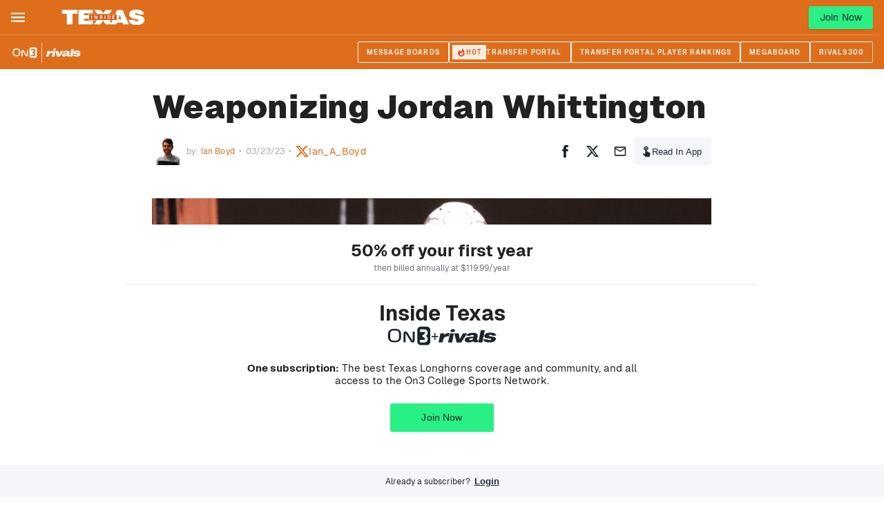

--- FILE ---
content_type: text/html; charset=utf-8
request_url: https://www.on3.com/teams/texas-longhorns/news/weaponizing-jordan-whittington/
body_size: 39984
content:
<!DOCTYPE html><html lang="en"><head><meta content="#de6e1c" name="theme-color"/><meta charSet="utf-8"/><meta content="width=device-width, initial-scale=1, viewport-fit=cover" name="viewport"/><meta content="386430152433689" property="fb:app_id"/><meta content="hwer35nvdlw6s5jyhja27j153jth48" name="facebook-domain-verification"/><link href="/favicon.ico" rel="icon"/><link href="/favicon.png" rel="icon" type="image/png"/><link href="https://on3static.com/static/on3/touch-icons/favicon.ico" rel="icon" type="image/x-icon"/><link href="https://on3static.com/static/on3/touch-icons/apple-touch-icon.png" rel="apple-touch-icon"/><link href="https://on3static.com/static/on3/touch-icons/apple-touch-icon-57x57.png" rel="apple-touch-icon" sizes="57x57"/><link href="https://on3static.com/static/on3/touch-icons/apple-touch-icon-72x72.png" rel="apple-touch-icon" sizes="72x72"/><link href="https://on3static.com/static/on3/touch-icons/apple-touch-icon-76x76.png" rel="apple-touch-icon" sizes="76x76"/><link href="https://on3static.com/static/on3/touch-icons/apple-touch-icon-114x114.png" rel="apple-touch-icon" sizes="114x114"/><link href="https://on3static.com/static/on3/touch-icons/apple-touch-icon-120x120.png" rel="apple-touch-icon" sizes="120x120"/><link href="https://on3static.com/static/on3/touch-icons/apple-touch-icon-144x144.png" rel="apple-touch-icon" sizes="144x144"/><link href="https://on3static.com/static/on3/touch-icons/apple-touch-icon-152x152.png" rel="apple-touch-icon" sizes="152x152"/><link href="https://on3static.com/static/on3/touch-icons/apple-touch-icon-180x180.png" rel="apple-touch-icon" sizes="180x180"/><script async="" defer="" src="https://22aec0c5-465e-4cdc-b810-5532dd3de586.redfastlabs.com/assets/redfast.js"></script><script>
                  window.dataLayer = [{"siteKey":73,"userStatus":"guest","authorName":"Ian Boyd","authorId":"79","contentId":"1400143","contentAccess":"premium","categoryKey":"99","siteType":"team","teamName":"texas-longhorns","siteName":"Inside Texas","pageType":"article","appEnv":"production"}] || window.dataLayer || [];
                  (function(w,d,s,l,i){w[l]=w[l]||[];w[l].push({'gtm.start':
                  new Date().getTime(),event:'gtm.js'});var f=d.getElementsByTagName(s)[0],
                  j=d.createElement(s),dl=l!='dataLayer'?'&l='+l:'';j.async=true;j.src=
                  'https://www.googletagmanager.com/gtm.js?id='+i+dl;f.parentNode.insertBefore(j,f);
                  })(window,document,'script','dataLayer','GTM-M7CD4SPX');
                </script><meta content="Inside Texas" property="og:site_name"/><link crossorigin="use-credentials" href="https://cdn-ext.spiny.ai" rel="preconnect"/><link crossorigin="use-credentials" href="https://cdn-ext.spiny.ai" rel="dns-prefetch"/><title>Weaponizing Jordan Whittington - On3</title><meta name="description" content="Jordan Whittington had his best season yet in 2022, but could be a featured weapon in a more spread-heavy offense in 2023."/><meta name="robots" content="index, follow, max-snippet:-1, max-image-preview:large, max-video-preview:-1"/><link rel="canonical" href="https://www.on3.com/teams/texas-longhorns/news/weaponizing-jordan-whittington/"/><meta property="og:locale" content="en_US"/><meta property="og:type" content="article"/><meta property="og:title" content="Weaponizing Jordan Whittington"/><meta property="og:description" content="Jordan Whittington had his best season yet in 2022, but could be a featured weapon in a more spread-heavy offense in 2023."/><meta property="og:url" content="https://www.on3.com/teams/texas-longhorns/news/weaponizing-jordan-whittington/"/><meta property="og:site_name" content="On3"/><meta property="article:published_time" content="2023-03-23T12:31:47+00:00"/><meta property="article:modified_time" content="2023-03-23T18:01:14+00:00"/><meta property="og:image" content="https://on3static.com/uploads/dev/assets/cms/2023/03/23130049/Untitled-design-2023-03-23T130042.060.png"/><meta property="og:image:width" content="1200"/><meta property="og:image:height" content="630"/><meta property="og:image:type" content="image/png"/><meta name="author" content="Ian Boyd"/><meta name="twitter:card" content="summary_large_image"/><meta name="twitter:creator" content="@Ian_A_Boyd"/><meta name="twitter:label1" content="Written by"/><meta name="twitter:data1" content="Ian Boyd"/><meta name="twitter:label2" content="Est. reading time"/><meta name="twitter:data2" content="5 minutes"/><script type="application/ld+json" class="yoast-schema-graph">{"@context":"https://schema.org","@graph":[{"@type":"NewsArticle","@id":"https://www.on3.com/teams/texas-longhorns/news/weaponizing-jordan-whittington/#article","isPartOf":{"@id":"https://www.on3.com/teams/texas-longhorns/news/weaponizing-jordan-whittington/"},"author":{"name":"Ian Boyd","@id":"https://www.on3.com/#/schema/person/0fda60d1d961e68a63be798b53f695c2"},"headline":"Weaponizing Jordan Whittington","datePublished":"2023-03-23T12:31:47+00:00","dateModified":"2023-03-23T18:01:14+00:00","mainEntityOfPage":{"@id":"https://www.on3.com/teams/texas-longhorns/news/weaponizing-jordan-whittington/"},"wordCount":921,"commentCount":0,"publisher":{"@id":"https://www.on3.com/#organization"},"keywords":["Jordan Whittington (19 - Cuero)","Plus"],"articleSection":["Inside Texas","Inside Texas Football"],"inLanguage":"en-US","potentialAction":[{"@type":"CommentAction","name":"Comment","target":["https://www.on3.com/teams/texas-longhorns/news/weaponizing-jordan-whittington/#respond"]}],"copyrightYear":"2023","copyrightHolder":{"@id":"https://www.on3.com/#organization"}},{"@type":"WebPage","@id":"https://www.on3.com/teams/texas-longhorns/news/weaponizing-jordan-whittington/","url":"https://www.on3.com/teams/texas-longhorns/news/weaponizing-jordan-whittington/","name":"Weaponizing Jordan Whittington - On3","isPartOf":{"@id":"https://www.on3.com/#website"},"datePublished":"2023-03-23T12:31:47+00:00","dateModified":"2023-03-23T18:01:14+00:00","description":"Jordan Whittington had his best season yet in 2022, but could be a featured weapon in a more spread-heavy offense in 2023.","breadcrumb":{"@id":"https://www.on3.com/teams/texas-longhorns/news/weaponizing-jordan-whittington/#breadcrumb"},"inLanguage":"en-US","potentialAction":[{"@type":"ReadAction","target":["https://www.on3.com/teams/texas-longhorns/news/weaponizing-jordan-whittington/"]}]},{"@type":"BreadcrumbList","@id":"https://www.on3.com/teams/texas-longhorns/news/weaponizing-jordan-whittington/#breadcrumb","itemListElement":[{"@type":"ListItem","position":1,"name":"Home","item":"https://www.on3.com/"},{"@type":"ListItem","position":2,"name":"Weaponizing Jordan Whittington"}]},{"@type":"WebSite","@id":"https://www.on3.com/#website","url":"https://www.on3.com/","name":"On3","description":"The Best of College Sports and Recruiting","publisher":{"@id":"https://www.on3.com/#organization"},"potentialAction":[{"@type":"SearchAction","target":{"@type":"EntryPoint","urlTemplate":"https://www.on3.com/?s={search_term_string}"},"query-input":"required name=search_term_string"}],"inLanguage":"en-US"},{"@type":"Organization","@id":"https://www.on3.com/#organization","name":"On3","url":"https://www.on3.com/","sameAs":[],"logo":{"@type":"ImageObject","inLanguage":"en-US","@id":"https://www.on3.com/#/schema/logo/image/","url":"https://on3static.com/uploads/dev/assets/cms/2023/01/23142710/on3-share.jpg","contentUrl":"https://on3static.com/uploads/dev/assets/cms/2023/01/23142710/on3-share.jpg","width":1200,"height":627,"caption":"On3"},"image":{"@id":"https://www.on3.com/#/schema/logo/image/"}},{"@type":"Person","@id":"https://www.on3.com/#/schema/person/0fda60d1d961e68a63be798b53f695c2","name":"Ian Boyd","image":{"@type":"ImageObject","inLanguage":"en-US","@id":"https://www.on3.com/#/schema/person/image/","url":"https://on3static.com/uploads/dev/assets/cms/2021/08/07112823/520C8878-1E94-4A9D-908B-FFA633153B9D-96x96.png","contentUrl":"https://on3static.com/uploads/dev/assets/cms/2021/08/07112823/520C8878-1E94-4A9D-908B-FFA633153B9D-96x96.png","caption":"Ian Boyd"},"description":"Ian Boyd is a history major graduate from the University of Texas, now based in southeast Michigan, who loves studying the trends and stories of college football. He's also the author of "Flyover Football: How the Big 12 became the frontier of modern offense."","sameAs":["https://twitter.com/Ian_A_Boyd"],"url":"https://www.on3.com/author/ianboyd/"}]}</script><meta content="Weaponizing Jordan Whittington" property="sailthru.title"/><meta content="plus,jordan-whittington-66198" property="sailthru.tags"/><meta content="Ian Boyd" property="sailthru.author"/><meta content="Ian Boyd" property="og:article:author"/><meta content="Ian Boyd" property="cXenseParse:author"/><meta content="article" name="cXenseParse:pageclass"/><meta content="2023-03-23T07:31:47.000Z" name="cXenseParse:publishtime"/><meta content="2023-03-23T07:31:47.000Z" name="sailthru.date"/><meta name="next-head-count" content="54"/><meta content="#fe3b1f" name="theme-color"/><link href="/manifest.json" rel="manifest"/><link href="https://fonts.gstatic.com" rel="preconnect"/><link href="https://on3static.com/fonts/fonts.css" rel="stylesheet"/><script src="https://js.recurly.com/v4/recurly.js"></script><noscript><img alt="." aria-hidden="true" height="1" role="presentation" src="https://sb.scorecardresearch.com/p?c1=2&amp;c2=36671852&amp;cv=3.6.0&amp;cj=1" width="1"/></noscript><script data-admiral="true" defer="" src="/api/admiral/"></script><link rel="preconnect" href="https://fonts.gstatic.com" crossorigin /><script data-nscript="beforeInteractive">
          window.spiny = window.spiny || {};
          window.spiny.bidroll = window.spiny.bidroll || {};
          window.spiny.bidroll.enabled = false;
        </script><script data-nscript="beforeInteractive">(function(s,p,i,n,y){s[i]=s[i]||{queue:[]};n.forEach(function(m){s[i][m] =s[i][m]||function () {var a = arguments;s[i].queue.push(function () {s[i][m].apply(s[i], a);});};});if(y){var e=p.createElement("script");e.type="text/javascript";e.async=true;e.src=y;var f=p.getElementsByTagName("script")[0];if(f){f.parentNode.insertBefore(e,f)}else{var d=p.getElementsByTagName("head")[0];if(d){d.appendChild(e)}}}})(window, document, "orion", ["init","registerElement","setConfig", "setContext","newPageView"], null);</script><script data-nscript="beforeInteractive">document.cookie = "__adblocker=; expires=Thu, 01 Jan 1970 00:00:00 GMT; path=/";
    var setNptTechAdblockerCookie = function(adblocker) {
        var d = new Date();
        d.setTime(d.getTime() + 60 * 5 * 1000);
        document.cookie = "__adblocker=" + (adblocker ? "true" : "false") + "; expires=" + d.toUTCString() + "; path=/";
    };
    var script = document.createElement("script");
    script.setAttribute("async", true);
    script.setAttribute("src", "//www.npttech.com/advertising.js");
    script.setAttribute("onerror", "setNptTechAdblockerCookie(true);");
    document.getElementsByTagName("head")[0].appendChild(script);</script><link rel="preload" href="/_next/static/css/666f409301d1e8f9.css" as="style"/><link rel="stylesheet" href="/_next/static/css/666f409301d1e8f9.css" data-n-g=""/><link rel="preload" href="/_next/static/css/676616b2ae3922e6.css" as="style"/><link rel="stylesheet" href="/_next/static/css/676616b2ae3922e6.css" data-n-p=""/><link rel="preload" href="/_next/static/css/b2ec1b5cd8f300d7.css" as="style"/><link rel="stylesheet" href="/_next/static/css/b2ec1b5cd8f300d7.css" data-n-p=""/><link rel="preload" href="/_next/static/css/7977da7da8f10d13.css" as="style"/><link rel="stylesheet" href="/_next/static/css/7977da7da8f10d13.css" data-n-p=""/><noscript data-n-css=""></noscript><script defer="" nomodule="" src="/_next/static/chunks/polyfills-42372ed130431b0a.js"></script><script src="/_next/static/chunks/webpack-5f92398f8e12f704.js" defer=""></script><script src="/_next/static/chunks/framework-a32fdada02556615.js" defer=""></script><script src="/_next/static/chunks/main-acbc6eddba8169c9.js" defer=""></script><script src="/_next/static/chunks/pages/_app-d7c7996282519364.js" defer=""></script><script src="/_next/static/chunks/e893f787-08d8ec03b6210fba.js" defer=""></script><script src="/_next/static/chunks/7089-4ea7692619dc3804.js" defer=""></script><script src="/_next/static/chunks/5284-f0e02ee2dbd2e427.js" defer=""></script><script src="/_next/static/chunks/435-4ca8046cb074f86f.js" defer=""></script><script src="/_next/static/chunks/4347-288f32bba24305f2.js" defer=""></script><script src="/_next/static/chunks/1323-fabf01534402aba9.js" defer=""></script><script src="/_next/static/chunks/4607-c50ba77707f2f14b.js" defer=""></script><script src="/_next/static/chunks/7681-b44e4ac284693984.js" defer=""></script><script src="/_next/static/chunks/1025-b48a4e60b2bc0752.js" defer=""></script><script src="/_next/static/chunks/8397-0db0c5f9cfa2d449.js" defer=""></script><script src="/_next/static/chunks/5921-e3c7fa31dfa78cbf.js" defer=""></script><script src="/_next/static/chunks/7213-b43440660cc98098.js" defer=""></script><script src="/_next/static/chunks/pages/teams/%5Bteam%5D/news/%5Bslug%5D-24ba106917395d0d.js" defer=""></script><script src="/_next/static/o8WwLq1VGYBy-yOSuiXKc/_buildManifest.js" defer=""></script><script src="/_next/static/o8WwLq1VGYBy-yOSuiXKc/_ssgManifest.js" defer=""></script><style data-emotion="css-global q77g0h">html{-webkit-font-smoothing:antialiased;-moz-osx-font-smoothing:grayscale;box-sizing:border-box;-webkit-text-size-adjust:100%;}*,*::before,*::after{box-sizing:inherit;}strong,b{font-weight:700;}body{margin:0;color:rgba(0, 0, 0, 0.87);font-size:15px;letter-spacing:0.15px;font-family:Geist,Merriweather,Arial,sans-serif;font-weight:400;line-height:1.5;background-color:#fff;}@media print{body{background-color:#fff;}}body::backdrop{background-color:#fff;}</style><style data-emotion="css i4bv87-MuiSvgIcon-root 1wdtckz-MuiTypography-root">.css-i4bv87-MuiSvgIcon-root{-webkit-user-select:none;-moz-user-select:none;-ms-user-select:none;user-select:none;width:1em;height:1em;display:inline-block;fill:currentColor;-webkit-flex-shrink:0;-ms-flex-negative:0;flex-shrink:0;-webkit-transition:fill 200ms cubic-bezier(0.4, 0, 0.2, 1) 0ms;transition:fill 200ms cubic-bezier(0.4, 0, 0.2, 1) 0ms;font-size:1.5rem;}.css-1wdtckz-MuiTypography-root{margin:0;font-family:Geist;font-size:24px;font-weight:900;line-height:1.375;letter-spacing:0.25px;color:rgba(0, 0, 0, 0.87);}</style><style id="jss-server-side"></style><style data-href="https://fonts.googleapis.com/css2?family=Archivo+Narrow:ital,wght@0,400;0,600;1,600;1,700&family=Merriweather&display=swap">@font-face{font-family:'Archivo Narrow';font-style:italic;font-weight:600;font-display:swap;src:url(https://fonts.gstatic.com/l/font?kit=tss7ApVBdCYD5Q7hcxTE1ArZ0bb1k3JSLwe1hB965BK84Hmq&skey=ec1fde26e7c4f98c&v=v35) format('woff')}@font-face{font-family:'Archivo Narrow';font-style:italic;font-weight:700;font-display:swap;src:url(https://fonts.gstatic.com/l/font?kit=tss7ApVBdCYD5Q7hcxTE1ArZ0bb1k3JSLwe1hB965BKF4Hmq&skey=ec1fde26e7c4f98c&v=v35) format('woff')}@font-face{font-family:'Archivo Narrow';font-style:normal;font-weight:400;font-display:swap;src:url(https://fonts.gstatic.com/l/font?kit=tss5ApVBdCYD5Q7hcxTE1ArZ0Zz8oY2KRmwvKhhvLFGKpw&skey=345333fd7197b162&v=v35) format('woff')}@font-face{font-family:'Archivo Narrow';font-style:normal;font-weight:600;font-display:swap;src:url(https://fonts.gstatic.com/l/font?kit=tss5ApVBdCYD5Q7hcxTE1ArZ0Zz8oY2KRmwvKhhv8laKpw&skey=345333fd7197b162&v=v35) format('woff')}@font-face{font-family:'Merriweather';font-style:normal;font-weight:400;font-stretch:normal;font-display:swap;src:url(https://fonts.gstatic.com/l/font?kit=u-4D0qyriQwlOrhSvowK_l5UcA6zuSYEqOzpPe3HOZJ5eX1WtLaQwmYiScCmDxhtNOKl8yDr3icqEA&skey=379c1eccf863c625&v=v33) format('woff')}@font-face{font-family:'Archivo Narrow';font-style:italic;font-weight:600;font-display:swap;src:url(https://fonts.gstatic.com/s/archivonarrow/v35/tss2ApVBdCYD5Q7hcxTE1ArZ0bb1uXF63v0qNxhX5Q.woff2) format('woff2');unicode-range:U+0102-0103,U+0110-0111,U+0128-0129,U+0168-0169,U+01A0-01A1,U+01AF-01B0,U+0300-0301,U+0303-0304,U+0308-0309,U+0323,U+0329,U+1EA0-1EF9,U+20AB}@font-face{font-family:'Archivo Narrow';font-style:italic;font-weight:600;font-display:swap;src:url(https://fonts.gstatic.com/s/archivonarrow/v35/tss2ApVBdCYD5Q7hcxTE1ArZ0bb1uXB63v0qNxhX5Q.woff2) format('woff2');unicode-range:U+0100-02BA,U+02BD-02C5,U+02C7-02CC,U+02CE-02D7,U+02DD-02FF,U+0304,U+0308,U+0329,U+1D00-1DBF,U+1E00-1E9F,U+1EF2-1EFF,U+2020,U+20A0-20AB,U+20AD-20C0,U+2113,U+2C60-2C7F,U+A720-A7FF}@font-face{font-family:'Archivo Narrow';font-style:italic;font-weight:600;font-display:swap;src:url(https://fonts.gstatic.com/s/archivonarrow/v35/tss2ApVBdCYD5Q7hcxTE1ArZ0bb1uX563v0qNxg.woff2) format('woff2');unicode-range:U+0000-00FF,U+0131,U+0152-0153,U+02BB-02BC,U+02C6,U+02DA,U+02DC,U+0304,U+0308,U+0329,U+2000-206F,U+20AC,U+2122,U+2191,U+2193,U+2212,U+2215,U+FEFF,U+FFFD}@font-face{font-family:'Archivo Narrow';font-style:italic;font-weight:700;font-display:swap;src:url(https://fonts.gstatic.com/s/archivonarrow/v35/tss2ApVBdCYD5Q7hcxTE1ArZ0bb1uXF63v0qNxhX5Q.woff2) format('woff2');unicode-range:U+0102-0103,U+0110-0111,U+0128-0129,U+0168-0169,U+01A0-01A1,U+01AF-01B0,U+0300-0301,U+0303-0304,U+0308-0309,U+0323,U+0329,U+1EA0-1EF9,U+20AB}@font-face{font-family:'Archivo Narrow';font-style:italic;font-weight:700;font-display:swap;src:url(https://fonts.gstatic.com/s/archivonarrow/v35/tss2ApVBdCYD5Q7hcxTE1ArZ0bb1uXB63v0qNxhX5Q.woff2) format('woff2');unicode-range:U+0100-02BA,U+02BD-02C5,U+02C7-02CC,U+02CE-02D7,U+02DD-02FF,U+0304,U+0308,U+0329,U+1D00-1DBF,U+1E00-1E9F,U+1EF2-1EFF,U+2020,U+20A0-20AB,U+20AD-20C0,U+2113,U+2C60-2C7F,U+A720-A7FF}@font-face{font-family:'Archivo Narrow';font-style:italic;font-weight:700;font-display:swap;src:url(https://fonts.gstatic.com/s/archivonarrow/v35/tss2ApVBdCYD5Q7hcxTE1ArZ0bb1uX563v0qNxg.woff2) format('woff2');unicode-range:U+0000-00FF,U+0131,U+0152-0153,U+02BB-02BC,U+02C6,U+02DA,U+02DC,U+0304,U+0308,U+0329,U+2000-206F,U+20AC,U+2122,U+2191,U+2193,U+2212,U+2215,U+FEFF,U+FFFD}@font-face{font-family:'Archivo Narrow';font-style:normal;font-weight:400;font-display:swap;src:url(https://fonts.gstatic.com/s/archivonarrow/v35/tss0ApVBdCYD5Q7hcxTE1ArZ0bb_iXxw2d8oBxk.woff2) format('woff2');unicode-range:U+0102-0103,U+0110-0111,U+0128-0129,U+0168-0169,U+01A0-01A1,U+01AF-01B0,U+0300-0301,U+0303-0304,U+0308-0309,U+0323,U+0329,U+1EA0-1EF9,U+20AB}@font-face{font-family:'Archivo Narrow';font-style:normal;font-weight:400;font-display:swap;src:url(https://fonts.gstatic.com/s/archivonarrow/v35/tss0ApVBdCYD5Q7hcxTE1ArZ0bb-iXxw2d8oBxk.woff2) format('woff2');unicode-range:U+0100-02BA,U+02BD-02C5,U+02C7-02CC,U+02CE-02D7,U+02DD-02FF,U+0304,U+0308,U+0329,U+1D00-1DBF,U+1E00-1E9F,U+1EF2-1EFF,U+2020,U+20A0-20AB,U+20AD-20C0,U+2113,U+2C60-2C7F,U+A720-A7FF}@font-face{font-family:'Archivo Narrow';font-style:normal;font-weight:400;font-display:swap;src:url(https://fonts.gstatic.com/s/archivonarrow/v35/tss0ApVBdCYD5Q7hcxTE1ArZ0bbwiXxw2d8o.woff2) format('woff2');unicode-range:U+0000-00FF,U+0131,U+0152-0153,U+02BB-02BC,U+02C6,U+02DA,U+02DC,U+0304,U+0308,U+0329,U+2000-206F,U+20AC,U+2122,U+2191,U+2193,U+2212,U+2215,U+FEFF,U+FFFD}@font-face{font-family:'Archivo Narrow';font-style:normal;font-weight:600;font-display:swap;src:url(https://fonts.gstatic.com/s/archivonarrow/v35/tss0ApVBdCYD5Q7hcxTE1ArZ0bb_iXxw2d8oBxk.woff2) format('woff2');unicode-range:U+0102-0103,U+0110-0111,U+0128-0129,U+0168-0169,U+01A0-01A1,U+01AF-01B0,U+0300-0301,U+0303-0304,U+0308-0309,U+0323,U+0329,U+1EA0-1EF9,U+20AB}@font-face{font-family:'Archivo Narrow';font-style:normal;font-weight:600;font-display:swap;src:url(https://fonts.gstatic.com/s/archivonarrow/v35/tss0ApVBdCYD5Q7hcxTE1ArZ0bb-iXxw2d8oBxk.woff2) format('woff2');unicode-range:U+0100-02BA,U+02BD-02C5,U+02C7-02CC,U+02CE-02D7,U+02DD-02FF,U+0304,U+0308,U+0329,U+1D00-1DBF,U+1E00-1E9F,U+1EF2-1EFF,U+2020,U+20A0-20AB,U+20AD-20C0,U+2113,U+2C60-2C7F,U+A720-A7FF}@font-face{font-family:'Archivo Narrow';font-style:normal;font-weight:600;font-display:swap;src:url(https://fonts.gstatic.com/s/archivonarrow/v35/tss0ApVBdCYD5Q7hcxTE1ArZ0bbwiXxw2d8o.woff2) format('woff2');unicode-range:U+0000-00FF,U+0131,U+0152-0153,U+02BB-02BC,U+02C6,U+02DA,U+02DC,U+0304,U+0308,U+0329,U+2000-206F,U+20AC,U+2122,U+2191,U+2193,U+2212,U+2215,U+FEFF,U+FFFD}@font-face{font-family:'Merriweather';font-style:normal;font-weight:400;font-stretch:100%;font-display:swap;src:url(https://fonts.gstatic.com/l/font?kit=u-4D0qyriQwlOrhSvowK_l5UcA6zuSYEqOzpPe3HOZJ5eX1WtLaQwmYiScCmDxhtNOKl8yDr3icaGV3zCPDaYKfFQn0&skey=379c1eccf863c625&v=v33) format('woff');unicode-range:U+0460-052F,U+1C80-1C8A,U+20B4,U+2DE0-2DFF,U+A640-A69F,U+FE2E-FE2F}@font-face{font-family:'Merriweather';font-style:normal;font-weight:400;font-stretch:100%;font-display:swap;src:url(https://fonts.gstatic.com/l/font?kit=u-4D0qyriQwlOrhSvowK_l5UcA6zuSYEqOzpPe3HOZJ5eX1WtLaQwmYiScCmDxhtNOKl8yDr3icaEF3zCPDaYKfFQn0&skey=379c1eccf863c625&v=v33) format('woff');unicode-range:U+0301,U+0400-045F,U+0490-0491,U+04B0-04B1,U+2116}@font-face{font-family:'Merriweather';font-style:normal;font-weight:400;font-stretch:100%;font-display:swap;src:url(https://fonts.gstatic.com/l/font?kit=u-4D0qyriQwlOrhSvowK_l5UcA6zuSYEqOzpPe3HOZJ5eX1WtLaQwmYiScCmDxhtNOKl8yDr3icaG13zCPDaYKfFQn0&skey=379c1eccf863c625&v=v33) format('woff');unicode-range:U+0102-0103,U+0110-0111,U+0128-0129,U+0168-0169,U+01A0-01A1,U+01AF-01B0,U+0300-0301,U+0303-0304,U+0308-0309,U+0323,U+0329,U+1EA0-1EF9,U+20AB}@font-face{font-family:'Merriweather';font-style:normal;font-weight:400;font-stretch:100%;font-display:swap;src:url(https://fonts.gstatic.com/l/font?kit=u-4D0qyriQwlOrhSvowK_l5UcA6zuSYEqOzpPe3HOZJ5eX1WtLaQwmYiScCmDxhtNOKl8yDr3icaGl3zCPDaYKfFQn0&skey=379c1eccf863c625&v=v33) format('woff');unicode-range:U+0100-02BA,U+02BD-02C5,U+02C7-02CC,U+02CE-02D7,U+02DD-02FF,U+0304,U+0308,U+0329,U+1D00-1DBF,U+1E00-1E9F,U+1EF2-1EFF,U+2020,U+20A0-20AB,U+20AD-20C0,U+2113,U+2C60-2C7F,U+A720-A7FF}@font-face{font-family:'Merriweather';font-style:normal;font-weight:400;font-stretch:100%;font-display:swap;src:url(https://fonts.gstatic.com/l/font?kit=u-4D0qyriQwlOrhSvowK_l5UcA6zuSYEqOzpPe3HOZJ5eX1WtLaQwmYiScCmDxhtNOKl8yDr3icaFF3zCPDaYKfF&skey=379c1eccf863c625&v=v33) format('woff');unicode-range:U+0000-00FF,U+0131,U+0152-0153,U+02BB-02BC,U+02C6,U+02DA,U+02DC,U+0304,U+0308,U+0329,U+2000-206F,U+20AC,U+2122,U+2191,U+2193,U+2212,U+2215,U+FEFF,U+FFFD}</style></head><body class="on3_guest"><div id="__next"><noscript><div style="display:none"><img alt="Quantcast" height="1" src="http://pixel.quantserve.com/pixel/p-_zRUJy1MUNrxD.gif" width="1"/></div></noscript><a class="PageWrapper_skipToContent__g5zuo" href="#to_content" id="skipToContent">Skip to main content</a><div class="PageWrapper_body__oVv59"><style data-id="theme-styles" type="text/css">:root { --on3-primary-color: #fe3b1f; --rivals-primary-color: #0d8bff; --header-text-color: #fff; --header-bg-color: #de6e1c; --site-primary-color: #de6e1c; --site-secondary-color: #de6e1c; --site-link-color: #de6e1c; }</style><div class="ScrollWrapper_base__Ky8il"><header class="Base_base__ockPa Base_isTeam__fSOck" data-header-theme="brand" data-site-theme="site"><div class="Base_primary__gmEGA"><div class="Base_container__NDZaC"><div class="MobileMenu_block__YPtgk" data-menu-ui="mobile"><button aria-label="Mobile Menu" class="MobileMenu_button__R4xvJ" name="mobile-menu" type="button"><svg width="1em" height="1em" viewBox="0 0 18 13" fill="currentColor" xmlns="http://www.w3.org/2000/svg"><path d="M0 .545v2h18v-2H0ZM0 5.545v2h18v-2H0ZM0 10.545v2h18v-2H0Z"></path></svg><span class="sr-only">Mobile Menu</span></button></div><div class="Base_logoWrapper__yRhSN"><a class="Base_logoLink__992EU" title="Home" href="/teams/texas-longhorns/"><img alt="Texas" src="https://on3static.com/uploads/assets/63/447/447063.svg" title="Texas" class="Base_logo__XDOXJ"/></a></div><nav class="Menu_block__DNcdl" data-menu-ui="menu"><ul class="Menu_menu__vJAwl"><li class="Menu_menuItem__8glru"><a aria-haspopup="false" data-active="false" data-has-tag="false" data-parent="true" href="/teams/texas-longhorns/news/">News</a></li><li class="Menu_menuItem__8glru"><a aria-haspopup="true" data-active="false" data-has-tag="false" data-parent="true" href="/boards/categories/texas-longhorns.13/">Forums<svg class="MuiSvgIcon-root MuiSvgIcon-fontSizeMedium Menu_arrow__P90eN css-i4bv87-MuiSvgIcon-root" focusable="false" aria-hidden="true" viewBox="0 0 24 24" data-testid="ArrowDropDownIcon" fill="currentColor"><path d="m7 10 5 5 5-5z"></path></svg></a><ul class="Menu_dropdown__ORhu6" data-menu-ui="dropdown"><li class="Menu_dropdownItem__t9mIl"><a data-active="false" href="/boards/categories/texas-longhorns.13/">Lobby</a></li><li class="Menu_dropdownItem__t9mIl"><a data-active="false" href="/boards/forums/it-members-only.14/">IT Members Only</a></li><li class="Menu_dropdownItem__t9mIl"><a data-active="false" href="/boards/forums/ot-trivial-pursuits.15/">OT: Trivial Pursuits</a></li><li class="Menu_dropdownItem__t9mIl"><a data-active="false" href="/boards/forums/politics-and-current-events.16/">Politics and Current Events</a></li><li class="Menu_dropdownItem__t9mIl"><a data-active="false" href="/boards/forums/flyover-football.17/">Flyover Football</a></li><li class="Menu_dropdownItem__t9mIl"><a data-active="false" href="/boards/forums/ticket-marketplace.18/">Ticket Marketplace</a></li></ul></li><li class="Menu_menuItem__8glru"><a aria-haspopup="true" data-active="false" data-has-tag="false" data-parent="true" href="/teams/texas-longhorns/category/football/news/">Football<svg class="MuiSvgIcon-root MuiSvgIcon-fontSizeMedium Menu_arrow__P90eN css-i4bv87-MuiSvgIcon-root" focusable="false" aria-hidden="true" viewBox="0 0 24 24" data-testid="ArrowDropDownIcon" fill="currentColor"><path d="m7 10 5 5 5-5z"></path></svg></a><ul class="Menu_dropdown__ORhu6" data-menu-ui="dropdown"><li class="Menu_dropdownItem__t9mIl"><a data-active="false" href="/teams/texas-longhorns/category/football/news/">News Feed</a></li><li class="Menu_dropdownItem__t9mIl"><a data-active="false" href="/college/texas-longhorns/football/2025/roster/">Roster</a></li><li class="Menu_dropdownItem__t9mIl"><a data-active="false" href="/college/texas-longhorns/football/schedule/">Schedule</a></li><li class="Menu_dropdownItem__t9mIl"><a data-active="false" href="/transfer-portal/top/football/2026/">Transfer Portal Ranking</a></li><li class="Menu_dropdownItem__t9mIl"><a data-active="false" href="/transfer-portal/wire/football/2026/">Transfer Portal</a></li><li class="Menu_dropdownItem__t9mIl"><a data-active="false" href="/nfl/draft/2025/draft-history/draft-by-year/?team-key=23628">Texas Draft History</a></li></ul></li><li class="Menu_menuItem__8glru"><a aria-haspopup="true" data-active="false" data-has-tag="false" data-parent="true" href="/teams/texas-longhorns/category/football-recruiting/news/">FB Recruiting<svg class="MuiSvgIcon-root MuiSvgIcon-fontSizeMedium Menu_arrow__P90eN css-i4bv87-MuiSvgIcon-root" focusable="false" aria-hidden="true" viewBox="0 0 24 24" data-testid="ArrowDropDownIcon" fill="currentColor"><path d="m7 10 5 5 5-5z"></path></svg></a><ul class="Menu_dropdown__ORhu6" data-menu-ui="dropdown"><li class="Menu_dropdownItem__t9mIl"><a data-active="false" href="/teams/texas-longhorns/category/football-recruiting/news/">News Feed</a></li><li class="Menu_dropdownItem__t9mIl"><a data-active="false" href="/db/search/">Search</a></li><li class="Menu_dropdownItem__t9mIl"><a data-active="false" href="/college/texas-longhorns/football/2026/industry-comparison-commits/">Commitments</a></li><li class="Menu_dropdownItem__t9mIl"><a data-active="false" href="/college/texas-longhorns/football/2026/transfers/">Transfers</a></li><li class="Menu_dropdownItem__t9mIl"><a data-active="false" href="/db/rankings/industry-team/football/2026/">Team Rankings</a></li><li class="Menu_dropdownItem__t9mIl"><a data-active="false" href="/db/rankings/industry-player/football/2026/">Player Rankings</a></li><li class="Menu_dropdownItem__t9mIl"><a data-active="false" href="/db/rankings/industry-comparison/football/2026/">Industry Comparison</a></li><li class="Menu_dropdownItem__t9mIl"><a data-active="false" href="/college/texas-longhorns/football/2026/offers/">Offers</a></li><li class="Menu_dropdownItem__t9mIl"><a data-active="false" href="/college/texas-longhorns/football/2026/visits/">Visits</a></li><li class="Menu_dropdownItem__t9mIl"><a data-active="false" href="/college/texas-longhorns/expert-predictions/football/2026/">Recruiting Prediction Machine</a></li></ul></li><li class="Menu_menuItem__8glru"><a aria-haspopup="true" data-active="false" data-has-tag="false" data-parent="true" href="/teams/texas-longhorns/category/basketball/news/">Basketball<svg class="MuiSvgIcon-root MuiSvgIcon-fontSizeMedium Menu_arrow__P90eN css-i4bv87-MuiSvgIcon-root" focusable="false" aria-hidden="true" viewBox="0 0 24 24" data-testid="ArrowDropDownIcon" fill="currentColor"><path d="m7 10 5 5 5-5z"></path></svg></a><ul class="Menu_dropdown__ORhu6" data-menu-ui="dropdown"><li class="Menu_dropdownItem__t9mIl"><a data-active="false" href="/teams/texas-longhorns/category/basketball/news/">News Feed</a></li><li class="Menu_dropdownItem__t9mIl"><a data-active="false" href="/college/texas-longhorns/basketball/2025/roster/">Roster</a></li><li class="Menu_dropdownItem__t9mIl"><a data-active="false" href="/college/texas-longhorns/basketball/schedule/">Schedule</a></li><li class="Menu_dropdownItem__t9mIl"><a data-active="false" href="/transfer-portal/top/basketball/2026/">Transfer Portal Ranking</a></li><li class="Menu_dropdownItem__t9mIl"><a data-active="false" href="/transfer-portal/wire/basketball/2026/">Transfer Portal</a></li><li class="Menu_dropdownItem__t9mIl"><a data-active="false" href="/nba/draft/2025/draft-history/draft-by-year/?team-key=23628">Texas Draft History</a></li></ul></li><li class="Menu_menuItem__8glru"><a aria-haspopup="true" data-active="false" data-has-tag="false" data-parent="true" href="/teams/texas-longhorns/category/basketball-recruiting/news/">BB Recruiting<svg class="MuiSvgIcon-root MuiSvgIcon-fontSizeMedium Menu_arrow__P90eN css-i4bv87-MuiSvgIcon-root" focusable="false" aria-hidden="true" viewBox="0 0 24 24" data-testid="ArrowDropDownIcon" fill="currentColor"><path d="m7 10 5 5 5-5z"></path></svg></a><ul class="Menu_dropdown__ORhu6" data-menu-ui="dropdown"><li class="Menu_dropdownItem__t9mIl"><a data-active="false" href="/teams/texas-longhorns/category/basketball-recruiting/news/">News Feed</a></li><li class="Menu_dropdownItem__t9mIl"><a data-active="false" href="/db/search/">Search</a></li><li class="Menu_dropdownItem__t9mIl"><a data-active="false" href="/college/texas-longhorns/basketball/2026/industry-comparison-commits/">Commitments</a></li><li class="Menu_dropdownItem__t9mIl"><a data-active="false" href="/college/texas-longhorns/basketball/2026/transfers/">Transfers</a></li><li class="Menu_dropdownItem__t9mIl"><a data-active="false" href="/db/rankings/industry-team/basketball/2026/">Team Rankings</a></li><li class="Menu_dropdownItem__t9mIl"><a data-active="false" href="/db/rankings/industry-player/basketball/2026/">Player Rankings</a></li><li class="Menu_dropdownItem__t9mIl"><a data-active="false" href="/db/rankings/industry-comparison/basketball/2026/">Industry Comparison</a></li><li class="Menu_dropdownItem__t9mIl"><a data-active="false" href="/college/texas-longhorns/basketball/2026/offers/">Offers</a></li><li class="Menu_dropdownItem__t9mIl"><a data-active="false" href="/college/texas-longhorns/basketball/2026/visits/">Visits</a></li><li class="Menu_dropdownItem__t9mIl"><a data-active="false" href="/college/texas-longhorns/expert-predictions/basketball/2026/">Recruiting Prediction Machine</a></li></ul></li><li class="Menu_menuItem__8glru"><a aria-haspopup="false" data-active="false" data-has-tag="false" data-parent="true" href="/teams/texas-longhorns/category/baseball/news/">Baseball</a></li><li class="Menu_menuItem__8glru"><a aria-haspopup="true" data-active="false" data-has-tag="false" data-parent="true" href="/teams/texas-longhorns/page/about/">About<svg class="MuiSvgIcon-root MuiSvgIcon-fontSizeMedium Menu_arrow__P90eN css-i4bv87-MuiSvgIcon-root" focusable="false" aria-hidden="true" viewBox="0 0 24 24" data-testid="ArrowDropDownIcon" fill="currentColor"><path d="m7 10 5 5 5-5z"></path></svg></a><ul class="Menu_dropdown__ORhu6" data-menu-ui="dropdown"><li class="Menu_dropdownItem__t9mIl"><a data-active="false" href="/teams/texas-longhorns/page/about/">About</a></li><li class="Menu_dropdownItem__t9mIl"><a data-active="false" href="/teams/texas-longhorns/page/staff/">Staff</a></li><li class="Menu_dropdownItem__t9mIl"><a data-active="false" href="https://www.youtube.com/@InsideTexasFootball">Youtube</a></li><li class="Menu_dropdownItem__t9mIl"><a data-active="false" href="/teams/texas-longhorns/shows/">Podcasts and Shows</a></li><li class="Menu_dropdownItem__t9mIl"><a data-active="false" href="/teams/texas-longhorns/join/">Texas On3+ Subscription</a></li><li class="Menu_dropdownItem__t9mIl"><a data-active="false" href="/teams/texas-longhorns/page/contact/">Contact</a></li></ul></li><li class="Menu_menuItem__8glru"><a aria-haspopup="false" data-active="false" data-has-tag="false" data-parent="true" href="https://amzn.to/3ZqfKl1">Team Store</a></li></ul></nav><div class="Auth_block__1ZTDa" data-menu-ui="auth"><a class="Auth_search__lAfmd" data-auth-ui="search" title="Rivals Database Hub" href="/rivals/search/"><svg width="16px" height="16px" viewBox="0 0 18 18" fill="currentColor" xmlns="http://www.w3.org/2000/svg"><path d="M12.5 11.255h-.79l-.28-.27A6.471 6.471 0 0 0 13 6.755a6.5 6.5 0 1 0-6.5 6.5c1.61 0 3.09-.59 4.23-1.57l.27.28v.79l5 4.99 1.49-1.49-4.99-5Zm-6 0c-2.49 0-4.5-2.01-4.5-4.5s2.01-4.5 4.5-4.5 4.5 2.01 4.5 4.5-2.01 4.5-4.5 4.5Z"></path></svg></a><a class="JoinButton_join___fk5h Auth_join___D2bs" href="/teams/texas-longhorns/join/">Join Now</a><a class="Auth_login__SJ59_" href="/teams/texas-longhorns/login/?returnTo=%2Fteams%2Ftexas-longhorns%2Fnews%2Fweaponizing-jordan-whittington%2F">Login</a></div></div></div><div class="Base_secondary__92uVr"><div class="Base_container__NDZaC"><div class="Brands_component__7f7HC Brands_small__AIezb" data-ui="brands"><a class="Brands_brand__M7YbX" data-brand="on3" href="https://www.on3.com"><svg height="70" viewBox="0 0 156 70" width="156" xmlns="http://www.w3.org/2000/svg" class="Brands_on3__tSje3" data-ui="service-logo"><path d="M47.9566 46.4979C47.1637 49.0308 45.9744 51.1638 44.2566 52.8968C42.5388 54.6299 40.4245 56.0964 37.9139 57.0296C35.2711 57.9626 32.2319 58.496 28.6642 58.496H22.4535C18.8858 58.496 15.8465 57.9626 13.2037 57.0296C10.5609 56.0964 8.44669 54.6299 6.861 52.8968C5.14319 51.1638 3.95392 49.0308 3.16109 46.4979C2.36825 43.965 1.97183 41.1654 1.97183 38.0993V30.6338C1.97183 27.4343 2.36825 24.6347 3.16109 22.1018C3.95392 19.5689 5.14319 17.4358 6.861 15.5696C8.57883 13.8365 10.6931 12.3701 13.2037 11.4369C15.8465 10.5037 18.8858 9.97046 22.4535 9.97046H28.6642C32.2319 9.97046 35.2711 10.5037 37.9139 11.4369C40.5566 12.3701 42.6709 13.8365 44.2566 15.5696C45.9744 17.3027 47.1637 19.5689 47.9566 22.1018C48.7494 24.6347 49.1457 27.4343 49.1457 30.6338V38.0993C49.278 41.1654 48.8815 43.965 47.9566 46.4979ZM12.543 49.1642C14.393 51.2971 17.4322 52.3636 21.6607 52.3636H29.7212C33.9497 52.3636 36.9889 51.2971 38.8388 49.1642C40.6889 47.0311 41.4817 43.965 41.4817 39.699V28.7674C41.4817 24.5014 40.5566 21.4353 38.8388 19.3022C36.9889 17.1693 33.9497 16.2361 29.7212 16.2361H21.6607C17.4322 16.2361 14.393 17.3027 12.543 19.3022C10.6931 21.4353 9.7681 24.5014 9.7681 28.7674V39.699C9.7681 43.965 10.6931 47.1645 12.543 49.1642Z"></path><path d="M90.5052 59.4293C88.5231 59.4293 86.9374 58.8962 85.616 57.8296C84.4267 56.7631 83.3696 55.43 82.3124 53.8302L66.3236 27.8345C66.0592 27.3011 65.795 26.9013 65.5307 26.6346C65.3986 26.5013 65.3986 26.5013 65.2665 26.5013C65.0022 26.5013 64.8701 26.6346 64.8701 26.6346C64.7378 26.768 64.7378 27.1678 64.7378 27.5678V58.7628H57.4702V27.8345C57.4702 25.5681 57.9988 23.5685 59.188 21.9688C60.3773 20.2357 62.3594 19.4357 65.0022 19.4357C66.8521 19.4357 68.4378 19.9691 69.7592 21.1688C70.9485 22.2353 72.1378 23.7017 73.3269 25.7014L88.9195 51.2973C89.1839 51.6973 89.448 52.0971 89.7124 52.2304C89.8445 52.3638 89.9766 52.4971 90.1088 52.4971C90.373 52.4971 90.373 52.3638 90.5052 52.3638C90.6373 52.2304 90.6373 51.9639 90.6373 51.6973V20.1024H97.7729V51.4306C97.7729 53.8302 97.1122 55.6966 95.9229 57.1631C94.7336 58.6295 92.8837 59.4293 90.5052 59.4293Z"></path><path clip-rule="evenodd" d="M119.708 68.8943H141.115C148.119 68.8943 153.933 63.0286 153.801 55.8297V14.9031C153.801 7.83755 148.119 1.97183 140.983 1.97183H119.708C112.705 1.97183 106.891 7.70423 106.891 14.9031V55.9631C106.891 63.0286 112.573 68.8943 119.708 68.8943ZM131.733 59.4286C131.998 59.4286 132.394 59.4286 132.526 59.2952C138.208 58.8954 142.965 54.7628 144.155 49.2969C144.287 48.4971 144.419 47.5639 144.419 46.764C144.419 42.6314 142.304 38.7653 138.737 36.3657L137.547 35.4325L138.737 34.4993C142.304 32.233 144.419 28.3669 144.419 24.1009C144.419 23.1678 144.287 22.3679 144.155 21.568C143.097 16.1023 138.208 11.9696 132.526 11.5697H116.141V21.3014H132.262C133.715 21.4347 134.905 22.6346 135.169 23.9676C135.301 24.1009 135.301 24.3676 135.301 24.6343C135.301 27.0118 132.13 29.0756 129.243 30.9549C127.921 31.8154 126.659 32.6372 125.787 33.4328V37.6987C126.66 38.4951 127.924 39.2915 129.248 40.1252C132.134 41.9431 135.301 43.9383 135.301 46.4973C135.301 46.5526 135.278 46.6307 135.252 46.7222C135.214 46.8516 135.169 47.0078 135.169 47.1639C134.905 48.4971 133.715 49.5636 132.13 49.8301H116.141V59.4286H131.733Z" fill-rule="evenodd"></path></svg></a><div class="Brands_divider__iFzcl" data-ui="brands-divider"></div><a class="Brands_brand__M7YbX" data-brand="rivals" href="https://www.on3.com/rivals/"><svg fill="currentColor" height="24" viewBox="0 0 101 24" width="101" xmlns="http://www.w3.org/2000/svg" class="Brands_rivals__E45XX" data-ui="service-logo"><path d="M17.8787 12.9865C17.3351 12.9246 16.8519 12.8628 16.5499 12.8628C14.2546 12.8628 12.2614 13.5429 10.6306 14.8413C9.66415 15.6451 8.99974 16.4488 8.57694 17.3762C8.27493 18.0563 7.97293 19.0456 7.67092 20.344L7.00651 23.4972H0L3.26165 7.73107H10.2682L9.54335 11.1316C10.7514 9.7714 11.9594 8.78215 13.1674 8.16387C14.4358 7.54559 15.8251 7.23645 17.3955 7.23645C17.9995 7.23645 18.5431 7.29828 18.9659 7.36011L17.8787 12.9865Z"></path><path d="M50.0725 7.73114L39.4419 23.5591H31.3482L27.4221 7.73114H35.1534L36.8447 17.7473L42.6432 7.73114H50.0725Z"></path><path d="M68.7364 22.6317C67.4076 23.25 66.0183 23.5591 64.4479 23.5591C62.2735 23.5591 60.9447 22.879 60.4615 21.5806C57.985 22.879 55.3274 23.5591 52.4885 23.5591C50.5557 23.5591 48.9249 23.25 47.7168 22.6317C46.0256 21.7661 45.3612 20.5295 45.7236 18.7983C46.086 17.0672 47.1732 15.7688 48.9249 15.0268C50.1933 14.4704 52.0053 14.0994 54.3006 13.9758C55.9314 13.8521 57.6226 13.7903 59.2534 13.6666C60.5219 13.4811 61.1863 13.1102 61.3071 12.5537C61.4279 11.8736 61.1863 11.379 60.6427 11.0698C60.1594 10.8225 59.5554 10.6989 58.8306 10.6989C57.0186 10.6989 55.7502 11.1935 54.965 12.2446L48.2001 11.6881C49.1665 9.83328 50.9181 8.53489 53.5153 7.6693C55.4482 7.05102 57.6226 6.74188 59.9178 6.74188C63.4211 6.74188 65.7767 7.42199 67.1056 8.78221C68.0116 9.70963 68.2532 11.379 67.8908 13.7903C67.8908 13.7903 67.7096 14.7795 67.2868 16.8198C67.0452 17.9327 66.9848 18.6129 67.1056 18.9838C67.2264 19.3548 67.6492 19.6021 68.374 19.6021C68.676 19.6021 68.978 19.6021 69.4008 19.5403L68.7364 22.6317ZM60.5219 16.1397C60.099 16.2634 58.9514 16.4489 57.1998 16.6344C56.475 16.6962 55.7502 16.758 55.0254 16.8198C53.9985 17.0053 53.4549 17.4381 53.3341 17.9946C53.2133 18.551 53.4549 18.9838 54.059 19.2311C54.4818 19.4784 55.0254 19.5403 55.6898 19.5403C57.1394 19.5403 58.1662 19.293 58.891 18.8602C59.6762 18.4274 60.2198 17.5 60.5219 16.1397Z"></path><path d="M76.2863 23.5592H69.2798L73.5683 2.53766H80.5748L76.2863 23.5592Z"></path><path d="M99.7825 17.9328C99.3597 20.035 97.8497 21.5806 95.3732 22.5699C93.6216 23.25 91.5076 23.5591 89.0311 23.5591C81.9642 23.5591 78.1589 21.828 77.5549 18.3038H85.1655C85.9507 19.1694 87.0983 19.6022 88.6083 19.6022C90.4807 19.6022 91.5076 19.1694 91.7492 18.2419C91.9304 17.4382 90.8431 16.9436 88.6083 16.7581C85.1655 16.4489 83.0514 16.1398 82.3266 15.8925C80.1522 15.2124 79.2462 13.9758 79.6086 12.121C80.3938 8.4113 83.9574 6.55646 90.2995 6.55646C96.5208 6.55646 99.9033 8.28764 100.568 11.8118L93.8028 11.8737C93.1988 10.9462 91.9908 10.4516 90.1787 10.4516C88.5479 10.4516 87.6419 10.8844 87.4607 11.6882C87.3399 12.4301 88.3667 12.9247 90.6619 13.172C94.1048 13.4812 96.2188 13.7903 97.004 14.0995C99.2993 14.7796 100.205 16.0161 99.7825 17.9328Z"></path><path d="M28.4488 3.15586C28.2676 4.08328 27.6636 4.76338 26.6368 5.13435C25.8516 5.44349 24.9456 5.62897 23.9188 5.62897C22.9523 5.62897 22.1067 5.44349 21.5631 5.07252C20.7779 4.63973 20.5363 3.95962 20.7175 3.0322C21.0799 1.36285 22.5295 0.559082 25.1872 0.559082C27.724 0.559082 28.8112 1.42467 28.4488 3.15586Z"></path><path d="M23.6772 23.5591H16.6707L19.8719 7.73114H26.8784L23.6772 23.5591Z"></path></svg></a></div><nav class="Menu_block__DNcdl Menu_isSecondary__yESuc" data-menu-ui="menu"><ul class="Menu_menu__vJAwl"><li class="Menu_menuItem__8glru"><a aria-haspopup="false" data-active="false" data-has-tag="false" data-parent="true" href="/boards/forums/it-members-only.14/">Message Boards</a></li><li class="Menu_menuItem__8glru"><a aria-haspopup="false" data-active="false" data-has-tag="true" data-parent="true" href="https://www.on3.com/transfer-portal/wire/football/"><span class="Tag_tag__LAaZL" data-type="hot"><svg class="MuiSvgIcon-root MuiSvgIcon-fontSizeMedium css-i4bv87-MuiSvgIcon-root" focusable="false" aria-hidden="true" viewBox="0 0 24 24" data-testid="WhatshotIcon"><path d="M13.5.67s.74 2.65.74 4.8c0 2.06-1.35 3.73-3.41 3.73-2.07 0-3.63-1.67-3.63-3.73l.03-.36C5.21 7.51 4 10.62 4 14c0 4.42 3.58 8 8 8s8-3.58 8-8C20 8.61 17.41 3.8 13.5.67zM11.71 19c-1.78 0-3.22-1.4-3.22-3.14 0-1.62 1.05-2.76 2.81-3.12 1.77-.36 3.6-1.21 4.62-2.58.39 1.29.59 2.65.59 4.04 0 2.65-2.15 4.8-4.8 4.8z"></path></svg>Hot</span>Transfer Portal</a></li><li class="Menu_menuItem__8glru"><a aria-haspopup="false" data-active="false" data-has-tag="false" data-parent="true" href="https://www.on3.com/transfer-portal/industry/football/">Transfer Portal Player Rankings</a></li><li class="Menu_menuItem__8glru"><a aria-haspopup="false" data-active="false" data-has-tag="false" data-parent="true" href="https://www.on3.com/megaboard/">MegaBoard</a></li><li class="Menu_menuItem__8glru"><a aria-haspopup="false" data-active="false" data-has-tag="false" data-parent="true" href="https://www.on3.com/rivals/rankings/player/football/2026/">Rivals300</a></li></ul></nav><div data-ui="header-search"><a class="HeaderSearch_search__7pXTh" href="/rivals/search/"><span class="sr-only">Search</span><svg class="MuiSvgIcon-root MuiSvgIcon-fontSizeMedium css-i4bv87-MuiSvgIcon-root" focusable="false" aria-hidden="true" viewBox="0 0 24 24" data-testid="SearchIcon"><path d="M15.5 14h-.79l-.28-.27C15.41 12.59 16 11.11 16 9.5 16 5.91 13.09 3 9.5 3S3 5.91 3 9.5 5.91 16 9.5 16c1.61 0 3.09-.59 4.23-1.57l.27.28v.79l5 4.99L20.49 19l-4.99-5zm-6 0C7.01 14 5 11.99 5 9.5S7.01 5 9.5 5 14 7.01 14 9.5 11.99 14 9.5 14z"></path></svg></a></div></div></div></header></div><div id="to_content"></div><section class="PageWrapper_central__YjS3_"><main class="ArticleLayout_mainmiddle__FaCa3"><div class="ArticleWrapper_articleWrapper__BDI2N ArticleWrapper_noAccess__apTHB"><div class="infinite-scroll-component__outerdiv"><div class="infinite-scroll-component " style="height:auto;overflow:auto;-webkit-overflow-scrolling:touch"><div class="Article_articleWrapper__qFrKj" data-article="true" data-articlekey="1400143" data-totalads="0"><style>
          :root {
            --primary-color: #de6e1c;
          }
        </style><article class="Article_article__0DQr1" id="article-1"><header class="Article_header__CqIVZ"><h1 class="MuiTypography-root MuiTypography-h1 Article_heading__7Iu7_ css-1wdtckz-MuiTypography-root">Weaponizing Jordan Whittington</h1><div class="Article_topauthorblock__BgHZY"><img alt="On3 image" width="40" height="40" class="Article_avatar__U5YTT" loading="eager" src="https://on3static.com/cdn-cgi/image/height=40,width=40,quality=90,fit=cover,gravity=0.5x0.5/uploads/dev/assets/cms/2021/08/07112823/520C8878-1E94-4A9D-908B-FFA633153B9D.png"/><span>by:<!-- --> <a style="color:var(--site-link-color, var(--site-primary-color, #de6e1c))" href="/user/ianboyd/">Ian Boyd</a></span><span>03/23/23</span><span class="Article_xBlock__twtrH"><a class="Article_xLink__tmO4y" href="https://x.com/Ian_A_Boyd" rel="noopener noreferrer" style="color:var(--site-link-color, var(--site-primary-color, #de6e1c))" target="_blank"><svg height="44" viewBox="0 0 50 44" width="50" xmlns="http://www.w3.org/2000/svg"><path d="M39.3742 0H47.0448L30.2912 18.6365L50 44H34.5719L22.4794 28.6212L8.65928 44H0.977836L18.894 24.0625L0 0H15.8192L26.7384 14.0567L39.3742 0ZM36.6797 39.5365H40.9279L13.505 4.23077H8.94176L36.6797 39.5365Z"></path></svg><span>Ian_A_Boyd</span></a></span></div><div class="Article_shareBlock__tOJJF"><div class="ShareIcons_container__vCRxO" data-testid="shareIconContainer"><div class="ShareIcons_iconContainer__MIRkE"><button class="ShareIcons_shareButton__1xivk ShareIcons_facebook__QiReg" data-testid="shareIcon-facebook" data-url="https://www.facebook.com/sharer/sharer.php?u=https://www.on3.com/teams/texas-longhorns/news/weaponizing-jordan-whittington"><svg height="44" viewBox="0 0 24 44" width="24" xmlns="http://www.w3.org/2000/svg"><path d="M22.468 21.9576H16.4513V44H7.33549V21.9576H3V14.211H7.33549V9.19815C7.33549 5.61337 9.03832 0 16.5324 0L23.2848 0.0282497V7.54761H18.3855C17.5819 7.54761 16.4519 7.94914 16.4519 9.65917V14.2183H23.2644L22.468 21.9576Z"></path></svg></button><button class="ShareIcons_shareButton__1xivk ShareIcons_twitter__EYdB_" data-testid="shareIcon-twitter" data-url="https://twitter.com/share?via=on3&amp;text=Weaponizing%20Jordan%20Whittington&amp;url=https://www.on3.com/teams/texas-longhorns/news/weaponizing-jordan-whittington"><svg height="44" viewBox="0 0 50 44" width="50" xmlns="http://www.w3.org/2000/svg"><path d="M39.3742 0H47.0448L30.2912 18.6365L50 44H34.5719L22.4794 28.6212L8.65928 44H0.977836L18.894 24.0625L0 0H15.8192L26.7384 14.0567L39.3742 0ZM36.6797 39.5365H40.9279L13.505 4.23077H8.94176L36.6797 39.5365Z"></path></svg></button><a class="ShareIcons_shareButton__1xivk ShareIcons_email__vN9SP" data-testid="shareIcon-email" href="/cdn-cgi/l/email-protection#[base64]" rel="noopener noreferrer" target="_blank"><svg class="MuiSvgIcon-root MuiSvgIcon-fontSizeMedium css-i4bv87-MuiSvgIcon-root" focusable="false" aria-hidden="true" viewBox="0 0 24 24" data-testid="MailOutlineIcon"><path d="M20 4H4c-1.1 0-1.99.9-1.99 2L2 18c0 1.1.9 2 2 2h16c1.1 0 2-.9 2-2V6c0-1.1-.9-2-2-2zm0 14H4V8l8 5 8-5v10zm-8-7L4 6h16l-8 5z"></path></svg></a></div><button class="ShareIcons_readInAppButton__Qaoqo" type="button"><svg width="1em" height="1em" viewBox="0 0 15 22" fill="currentColor" xmlns="http://www.w3.org/2000/svg"><path d="M4.25 9.177v-3.74a2.5 2.5 0 0 1 5 0v3.74c1.21-.81 2-2.18 2-3.74 0-2.49-2.01-4.5-4.5-4.5s-4.5 2.01-4.5 4.5c0 1.56.79 2.93 2 3.74Zm9.84 4.63-4.54-2.26c-.17-.07-.35-.11-.54-.11h-.76v-6c0-.83-.67-1.5-1.5-1.5s-1.5.67-1.5 1.5v10.74l-3.43-.72c-.08-.01-.15-.03-.24-.03-.31 0-.59.13-.79.33l-.79.8 4.94 4.94c.27.27.65.44 1.06.44h6.79c.75 0 1.33-.55 1.44-1.28l.75-5.27c.01-.07.02-.14.02-.2 0-.62-.38-1.16-.91-1.38Z"></path></svg>Read In App</button></div></div></header><div><div><figure class="Article_figure__rgQBy"><img alt="On3 image" width="795" height="417" class="Article_featuredimage__pxjlS" loading="eager" src="https://on3static.com/cdn-cgi/image/height=417,width=795,quality=90,fit=cover,gravity=0.5x0.5/uploads/dev/assets/cms/2023/03/23130049/Untitled-design-2023-03-23T130042.060.png"/><figcaption class="Article_caption__L5AZ2">Jordan Whittington (Will Gallagher/Inside Texas)</figcaption></figure><div class="Article_restrict__J9hbX Article_innerstyles__epcAZ"><p>There was a time during the early offseason of 2022 where there was some question over whether Jordan Whittington might move to safety. The Longhorns had questions there and Whittington had yet to truly make his mark in burnt orange.</p></div></div></div></article></div><div class="MobileMPU_ad__nZe12 MobileMPU_incontent__LBf0j mobileMpuAd" data-ui="ad" role="presentation"><div id="mobile_banner_bottom-1"></div></div><div class="Leader_ad__bTTc8 leaderAd" data-ui="ad" id="leader_bottom-1"></div></div></div></div></main><div class="On3PlusRivalsBarrier_block__eTAx1" data-template-type="barrier"><div class="On3PlusRivalsBarrier_container__PF2Vq"><div class="On3PlusRivalsBarrier_top__nI2vE"><div class="On3PlusRivalsBarrier_lineOne__bb7j5">50% off your first year</div><div class="On3PlusRivalsBarrier_lineTwo__gSRR1">then billed annually at $119.99/year</div></div><div class="On3PlusRivalsBarrier_middle___TAR2"><div class="On3PlusRivalsBarrier_siteName__97WKZ">Inside Texas</div><figure class="On3PlusRivalsBarrier_logos__lMICT"><div class="On3PlusRivalsBarrier_plus__naLos">+</div><svg height="70" viewBox="0 0 156 70" width="156" xmlns="http://www.w3.org/2000/svg" class="ServiceLogo_base__sECJ0 ServiceLogo_industry__8sTln" data-ui="service-logo"><path d="M47.9566 46.4979C47.1637 49.0308 45.9744 51.1638 44.2566 52.8968C42.5388 54.6299 40.4245 56.0964 37.9139 57.0296C35.2711 57.9626 32.2319 58.496 28.6642 58.496H22.4535C18.8858 58.496 15.8465 57.9626 13.2037 57.0296C10.5609 56.0964 8.44669 54.6299 6.861 52.8968C5.14319 51.1638 3.95392 49.0308 3.16109 46.4979C2.36825 43.965 1.97183 41.1654 1.97183 38.0993V30.6338C1.97183 27.4343 2.36825 24.6347 3.16109 22.1018C3.95392 19.5689 5.14319 17.4358 6.861 15.5696C8.57883 13.8365 10.6931 12.3701 13.2037 11.4369C15.8465 10.5037 18.8858 9.97046 22.4535 9.97046H28.6642C32.2319 9.97046 35.2711 10.5037 37.9139 11.4369C40.5566 12.3701 42.6709 13.8365 44.2566 15.5696C45.9744 17.3027 47.1637 19.5689 47.9566 22.1018C48.7494 24.6347 49.1457 27.4343 49.1457 30.6338V38.0993C49.278 41.1654 48.8815 43.965 47.9566 46.4979ZM12.543 49.1642C14.393 51.2971 17.4322 52.3636 21.6607 52.3636H29.7212C33.9497 52.3636 36.9889 51.2971 38.8388 49.1642C40.6889 47.0311 41.4817 43.965 41.4817 39.699V28.7674C41.4817 24.5014 40.5566 21.4353 38.8388 19.3022C36.9889 17.1693 33.9497 16.2361 29.7212 16.2361H21.6607C17.4322 16.2361 14.393 17.3027 12.543 19.3022C10.6931 21.4353 9.7681 24.5014 9.7681 28.7674V39.699C9.7681 43.965 10.6931 47.1645 12.543 49.1642Z"></path><path d="M90.5052 59.4293C88.5231 59.4293 86.9374 58.8962 85.616 57.8296C84.4267 56.7631 83.3696 55.43 82.3124 53.8302L66.3236 27.8345C66.0592 27.3011 65.795 26.9013 65.5307 26.6346C65.3986 26.5013 65.3986 26.5013 65.2665 26.5013C65.0022 26.5013 64.8701 26.6346 64.8701 26.6346C64.7378 26.768 64.7378 27.1678 64.7378 27.5678V58.7628H57.4702V27.8345C57.4702 25.5681 57.9988 23.5685 59.188 21.9688C60.3773 20.2357 62.3594 19.4357 65.0022 19.4357C66.8521 19.4357 68.4378 19.9691 69.7592 21.1688C70.9485 22.2353 72.1378 23.7017 73.3269 25.7014L88.9195 51.2973C89.1839 51.6973 89.448 52.0971 89.7124 52.2304C89.8445 52.3638 89.9766 52.4971 90.1088 52.4971C90.373 52.4971 90.373 52.3638 90.5052 52.3638C90.6373 52.2304 90.6373 51.9639 90.6373 51.6973V20.1024H97.7729V51.4306C97.7729 53.8302 97.1122 55.6966 95.9229 57.1631C94.7336 58.6295 92.8837 59.4293 90.5052 59.4293Z"></path><path clip-rule="evenodd" d="M119.708 68.8943H141.115C148.119 68.8943 153.933 63.0286 153.801 55.8297V14.9031C153.801 7.83755 148.119 1.97183 140.983 1.97183H119.708C112.705 1.97183 106.891 7.70423 106.891 14.9031V55.9631C106.891 63.0286 112.573 68.8943 119.708 68.8943ZM131.733 59.4286C131.998 59.4286 132.394 59.4286 132.526 59.2952C138.208 58.8954 142.965 54.7628 144.155 49.2969C144.287 48.4971 144.419 47.5639 144.419 46.764C144.419 42.6314 142.304 38.7653 138.737 36.3657L137.547 35.4325L138.737 34.4993C142.304 32.233 144.419 28.3669 144.419 24.1009C144.419 23.1678 144.287 22.3679 144.155 21.568C143.097 16.1023 138.208 11.9696 132.526 11.5697H116.141V21.3014H132.262C133.715 21.4347 134.905 22.6346 135.169 23.9676C135.301 24.1009 135.301 24.3676 135.301 24.6343C135.301 27.0118 132.13 29.0756 129.243 30.9549C127.921 31.8154 126.659 32.6372 125.787 33.4328V37.6987C126.66 38.4951 127.924 39.2915 129.248 40.1252C132.134 41.9431 135.301 43.9383 135.301 46.4973C135.301 46.5526 135.278 46.6307 135.252 46.7222C135.214 46.8516 135.169 47.0078 135.169 47.1639C134.905 48.4971 133.715 49.5636 132.13 49.8301H116.141V59.4286H131.733Z" fill-rule="evenodd"></path></svg><div class="On3PlusRivalsBarrier_plus__naLos">+</div><svg fill="currentColor" height="24" viewBox="0 0 101 24" width="101" xmlns="http://www.w3.org/2000/svg" class="ServiceLogo_base__sECJ0" data-ui="service-logo"><path d="M17.8787 12.9865C17.3351 12.9246 16.8519 12.8628 16.5499 12.8628C14.2546 12.8628 12.2614 13.5429 10.6306 14.8413C9.66415 15.6451 8.99974 16.4488 8.57694 17.3762C8.27493 18.0563 7.97293 19.0456 7.67092 20.344L7.00651 23.4972H0L3.26165 7.73107H10.2682L9.54335 11.1316C10.7514 9.7714 11.9594 8.78215 13.1674 8.16387C14.4358 7.54559 15.8251 7.23645 17.3955 7.23645C17.9995 7.23645 18.5431 7.29828 18.9659 7.36011L17.8787 12.9865Z"></path><path d="M50.0725 7.73114L39.4419 23.5591H31.3482L27.4221 7.73114H35.1534L36.8447 17.7473L42.6432 7.73114H50.0725Z"></path><path d="M68.7364 22.6317C67.4076 23.25 66.0183 23.5591 64.4479 23.5591C62.2735 23.5591 60.9447 22.879 60.4615 21.5806C57.985 22.879 55.3274 23.5591 52.4885 23.5591C50.5557 23.5591 48.9249 23.25 47.7168 22.6317C46.0256 21.7661 45.3612 20.5295 45.7236 18.7983C46.086 17.0672 47.1732 15.7688 48.9249 15.0268C50.1933 14.4704 52.0053 14.0994 54.3006 13.9758C55.9314 13.8521 57.6226 13.7903 59.2534 13.6666C60.5219 13.4811 61.1863 13.1102 61.3071 12.5537C61.4279 11.8736 61.1863 11.379 60.6427 11.0698C60.1594 10.8225 59.5554 10.6989 58.8306 10.6989C57.0186 10.6989 55.7502 11.1935 54.965 12.2446L48.2001 11.6881C49.1665 9.83328 50.9181 8.53489 53.5153 7.6693C55.4482 7.05102 57.6226 6.74188 59.9178 6.74188C63.4211 6.74188 65.7767 7.42199 67.1056 8.78221C68.0116 9.70963 68.2532 11.379 67.8908 13.7903C67.8908 13.7903 67.7096 14.7795 67.2868 16.8198C67.0452 17.9327 66.9848 18.6129 67.1056 18.9838C67.2264 19.3548 67.6492 19.6021 68.374 19.6021C68.676 19.6021 68.978 19.6021 69.4008 19.5403L68.7364 22.6317ZM60.5219 16.1397C60.099 16.2634 58.9514 16.4489 57.1998 16.6344C56.475 16.6962 55.7502 16.758 55.0254 16.8198C53.9985 17.0053 53.4549 17.4381 53.3341 17.9946C53.2133 18.551 53.4549 18.9838 54.059 19.2311C54.4818 19.4784 55.0254 19.5403 55.6898 19.5403C57.1394 19.5403 58.1662 19.293 58.891 18.8602C59.6762 18.4274 60.2198 17.5 60.5219 16.1397Z"></path><path d="M76.2863 23.5592H69.2798L73.5683 2.53766H80.5748L76.2863 23.5592Z"></path><path d="M99.7825 17.9328C99.3597 20.035 97.8497 21.5806 95.3732 22.5699C93.6216 23.25 91.5076 23.5591 89.0311 23.5591C81.9642 23.5591 78.1589 21.828 77.5549 18.3038H85.1655C85.9507 19.1694 87.0983 19.6022 88.6083 19.6022C90.4807 19.6022 91.5076 19.1694 91.7492 18.2419C91.9304 17.4382 90.8431 16.9436 88.6083 16.7581C85.1655 16.4489 83.0514 16.1398 82.3266 15.8925C80.1522 15.2124 79.2462 13.9758 79.6086 12.121C80.3938 8.4113 83.9574 6.55646 90.2995 6.55646C96.5208 6.55646 99.9033 8.28764 100.568 11.8118L93.8028 11.8737C93.1988 10.9462 91.9908 10.4516 90.1787 10.4516C88.5479 10.4516 87.6419 10.8844 87.4607 11.6882C87.3399 12.4301 88.3667 12.9247 90.6619 13.172C94.1048 13.4812 96.2188 13.7903 97.004 14.0995C99.2993 14.7796 100.205 16.0161 99.7825 17.9328Z"></path><path d="M28.4488 3.15586C28.2676 4.08328 27.6636 4.76338 26.6368 5.13435C25.8516 5.44349 24.9456 5.62897 23.9188 5.62897C22.9523 5.62897 22.1067 5.44349 21.5631 5.07252C20.7779 4.63973 20.5363 3.95962 20.7175 3.0322C21.0799 1.36285 22.5295 0.559082 25.1872 0.559082C27.724 0.559082 28.8112 1.42467 28.4488 3.15586Z"></path><path d="M23.6772 23.5591H16.6707L19.8719 7.73114H26.8784L23.6772 23.5591Z"></path></svg></figure></div><div class="On3PlusRivalsBarrier_lineThree__JBpmB"><strong>One subscription:</strong> The best Texas Longhorns coverage and community, and all access to the On3 College Sports Network.</div><button class="On3PlusRivalsBarrier_joinBtn__t_h24" data-cy="subscribe-button" type="button">Join Now</button></div><div class="On3PlusRivalsBarrier_login__e_Py_"><span>Already a subscriber?</span><button type="button">Login</button></div></div><div class="ArticleBarrier_blocker__1iNSe" id="blocker"></div><style>.adthrive-ad, .adhesionAd, [data-gg-moat] { display: none !important; }</style></section><footer class="NetworkFooter_block__ckwCC"><div class="NetworkFooter_inner__8Mkf_"><div class="NetworkFooter_menu__WY2OU"><div class="NetworkFooter_logo__QuknA"><a href="/"><svg xmlns="http://www.w3.org/2000/svg" width="100" height="44" viewBox="0 0 100 45" fill="none"><path d="M30.287 29.454c-.522 1.675-1.306 3.086-2.437 4.232-1.132 1.147-2.524 2.117-4.178 2.734-1.74.617-3.742.97-6.092.97h-4.09c-2.35 0-4.352-.353-6.092-.97-1.741-.617-3.133-1.587-4.178-2.734C2.09 32.54 1.305 31.13.783 29.454.261 27.778 0 25.926 0 23.898V18.96c0-2.117.261-3.969.783-5.644.522-1.676 1.306-3.087 2.437-4.321C4.352 7.848 5.744 6.878 7.398 6.26c1.74-.617 3.742-.97 6.092-.97h4.09c2.35 0 4.352.353 6.092.97 1.741.617 3.133 1.587 4.178 2.734 1.131 1.146 1.915 2.645 2.437 4.32.522 1.676.783 3.528.783 5.645v4.938c.087 2.028-.174 3.88-.783 5.556ZM6.962 31.217c1.219 1.411 3.22 2.117 6.006 2.117h5.308c2.785 0 4.787-.706 6.006-2.117 1.218-1.41 1.74-3.439 1.74-6.26v-7.232c0-2.822-.609-4.85-1.74-6.261-1.219-1.411-3.22-2.028-6.006-2.028h-5.308c-2.785 0-4.787.705-6.006 2.028-1.218 1.41-1.827 3.44-1.827 6.261v7.231c0 2.822.609 4.939 1.827 6.261ZM58.31 38.008c-1.305 0-2.35-.353-3.22-1.059-.783-.705-1.479-1.587-2.175-2.645L42.384 17.108c-.174-.353-.348-.617-.522-.794-.087-.088-.087-.088-.174-.088-.174 0-.261.088-.261.088-.087.088-.087.353-.087.617v20.636h-4.787v-20.46c0-1.498.348-2.821 1.131-3.88.784-1.146 2.09-1.675 3.83-1.675 1.218 0 2.262.353 3.133 1.147.783.705 1.566 1.675 2.35 2.998l10.27 16.931c.173.265.347.53.521.618.088.088.175.176.262.176.174 0 .174-.088.26-.088.088-.088.088-.265.088-.441v-20.9h4.7v20.724c0 1.587-.436 2.821-1.219 3.791-.783.97-2.002 1.5-3.568 1.5ZM91.644 44.269h-14.1c-4.7 0-8.441-3.88-8.441-8.554V8.554C69.103 3.792 72.932 0 77.545 0h14.012c4.7 0 8.442 3.88 8.442 8.554v27.073c.087 4.761-3.743 8.642-8.355 8.642Z" fill="#fff"></path><path d="M85.464 38.007H75.195v-6.35h10.53c1.045-.175 1.828-.88 2.002-1.763 0-.176.087-.352.087-.44 0-2.47-4.438-4.145-6.266-5.82V20.81c1.828-1.675 6.266-3.527 6.266-5.82 0-.176 0-.353-.087-.44-.174-.883-.957-1.676-1.915-1.764H75.195V6.349h10.792c3.742.265 6.962 2.998 7.658 6.614.087.529.174 1.058.174 1.675 0 2.822-1.392 5.38-3.742 6.879l-.783.617.783.617c2.35 1.588 3.742 4.145 3.742 6.879 0 .529-.087 1.146-.174 1.675-.783 3.616-3.916 6.35-7.658 6.614-.087.088-.349.088-.523.088Z" fill="#1D252C"></path></svg><span class="sr-only">Go to On3 Home</span></a></div><div class="NetworkFooter_links__prtjq"><span class="NetworkFooter_title__jKwZ0">About On3</span><a href="/about/">About</a><a href="/page/advertise/">Advertisers</a><a href="/page/careers/">Careers</a><a href="/contact/">Contact</a></div><div class="NetworkFooter_links__prtjq"><span class="NetworkFooter_title__jKwZ0">Support</span><a rel="noopener noreferrer" target="_blank" href="https://on3.zendesk.com/hc/en-us">Customer Service</a><a rel="strict-origin-when-cross-origin" target="_self" href="/page/privacy-policy/">Privacy Policy</a><a rel="strict-origin-when-cross-origin" target="_self" href="/page/childrens-privacy-policy/">Children&#x27;s Privacy Policy</a><a rel="strict-origin-when-cross-origin" target="_self" href="/page/terms-of-service/">Terms of Service</a></div><div class="NetworkFooter_links__prtjq"><span class="NetworkFooter_title__jKwZ0">On3 Connect</span><a class="NetworkFooter_social__6ZTLe" rel="noopener noreferrer" target="_blank" href="https://x.com/on3"><svg height="44" viewBox="0 0 50 44" width="50" xmlns="http://www.w3.org/2000/svg"><path d="M39.3742 0H47.0448L30.2912 18.6365L50 44H34.5719L22.4794 28.6212L8.65928 44H0.977836L18.894 24.0625L0 0H15.8192L26.7384 14.0567L39.3742 0ZM36.6797 39.5365H40.9279L13.505 4.23077H8.94176L36.6797 39.5365Z"></path></svg><span>Twitter</span></a><a class="NetworkFooter_social__6ZTLe" rel="noopener noreferrer" target="_blank" href="https://www.facebook.com/On3Sports"><svg height="44" viewBox="0 0 24 44" width="24" xmlns="http://www.w3.org/2000/svg"><path d="M22.468 21.9576H16.4513V44H7.33549V21.9576H3V14.211H7.33549V9.19815C7.33549 5.61337 9.03832 0 16.5324 0L23.2848 0.0282497V7.54761H18.3855C17.5819 7.54761 16.4519 7.94914 16.4519 9.65917V14.2183H23.2644L22.468 21.9576Z"></path></svg><span>Facebook</span></a><a class="NetworkFooter_social__6ZTLe" rel="noopener noreferrer" target="_blank" href="https://instagram.com/on3/"><svg height="44" viewBox="0 0 44 44" width="44" xmlns="http://www.w3.org/2000/svg"><path d="M22.0049 10.719C15.762 10.719 10.7264 15.7557 10.7264 22C10.7264 28.2443 15.762 33.281 22.0049 33.281C28.2479 33.281 33.2834 28.2443 33.2834 22C33.2834 15.7557 28.2479 10.719 22.0049 10.719ZM22.0049 29.3342C17.9706 29.3342 14.6724 26.0451 14.6724 22C14.6724 17.9549 17.9607 14.6658 22.0049 14.6658C26.0491 14.6658 29.3374 17.9549 29.3374 22C29.3374 26.0451 26.0393 29.3342 22.0049 29.3342ZM36.3755 10.2575C36.3755 11.7204 35.1975 12.8888 33.7448 12.8888C32.2822 12.8888 31.1141 11.7106 31.1141 10.2575C31.1141 8.80442 32.292 7.62624 33.7448 7.62624C35.1975 7.62624 36.3755 8.80442 36.3755 10.2575ZM43.8454 12.928C43.6785 9.40332 42.8736 6.28116 40.292 3.7088C37.7202 1.13645 34.5988 0.331362 31.0748 0.154636C27.4429 -0.0515452 16.5571 -0.0515452 12.9252 0.154636C9.41104 0.321544 6.28957 1.12663 3.70798 3.69898C1.12638 6.27134 0.331288 9.39351 0.154601 12.9182C-0.0515337 16.5509 -0.0515337 27.4392 0.154601 31.072C0.321472 34.5967 1.12638 37.7188 3.70798 40.2912C6.28957 42.8635 9.40123 43.6686 12.9252 43.8454C16.5571 44.0515 27.4429 44.0515 31.0748 43.8454C34.5988 43.6785 37.7202 42.8734 40.292 40.2912C42.8638 37.7188 43.6687 34.5967 43.8454 31.072C44.0515 27.4392 44.0515 16.5607 43.8454 12.928ZM39.1534 34.9698C38.3877 36.8941 36.9055 38.3767 34.9718 39.1523C32.0761 40.301 25.2049 40.0359 22.0049 40.0359C18.8049 40.0359 11.9239 40.2912 9.03804 39.1523C7.11411 38.3865 5.6319 36.9039 4.85644 34.9698C3.70798 32.0734 3.97301 25.2007 3.97301 22C3.97301 18.7993 3.71779 11.9168 4.85644 9.03024C5.62209 7.10588 7.10429 5.62334 9.03804 4.84771C11.9337 3.69898 18.8049 3.96407 22.0049 3.96407C25.2049 3.96407 32.0859 3.7088 34.9718 4.84771C36.8957 5.61352 38.3779 7.09606 39.1534 9.03024C40.3018 11.9266 40.0368 18.7993 40.0368 22C40.0368 25.2007 40.3018 32.0832 39.1534 34.9698Z"></path></svg><span>Instagram</span></a></div><div class="NetworkFooter_badges__78r09"><div><span class="NetworkFooter_title__jKwZ0">The On3 App for college sports fans:</span><div class="NetworkFooter_downloads__I_Ccs"><a href="https://apps.apple.com/us/app/on3-app/id1629727374" rel="noreferrer" target="_blank"><img alt="Apple Store Logo" height="36" src="https://on3static.com/static/on3/apple-store.png" width="125"/></a><a href="https://play.google.com/store/apps/details?id=com.on3" rel="noreferrer" target="_blank"><img alt="Google Play Logo" height="36" src="https://on3static.com/static/on3/google-play.png" width="125"/></a></div></div></div></div><p class="NetworkFooter_copyright__FNIZy">© <!-- -->2026<!-- --> On3 Media, Inc. All rights reserved. On3 is a registered trademark of On3 Media, Inc.</p></div></footer></div><div class="PageWrapper_blocker__guJbe" id="blocker"></div><style>.adthrive-ad, .adhesionAd, [data-gg-moat] { display: none !important; }</style><noscript><iframe height="0" src="https://www.googletagmanager.com/ns.html?id=GTM-M7CD4SPX" style="display:none;visibility:hidden" title="google tag manager" width="0"></iframe></noscript></div><script data-cfasync="false" src="/cdn-cgi/scripts/5c5dd728/cloudflare-static/email-decode.min.js"></script><script id="__NEXT_DATA__" type="application/json">{"props":{"pageProps":{"pageType":"article","siteData":{"currentSite":{"key":73,"defaultAssetKey":447063,"defaultAsset":{"key":447063,"url":null,"slug":null,"fullName":""},"defaultAssetRes":{"key":447063,"domainOverride":null,"domain":"on3static.com","sourceOverride":null,"source":"/uploads/assets/63/447/447063.svg","title":"team image","description":null,"caption":null,"category":null,"altText":null,"height":40,"width":312,"assetType":"Image","fileSystem":"s3","path":"/uploads/assets/63/447","type":"svg","thumbnail":null,"duration":0,"mimeType":"image/svg+xml"},"conference":{"key":10,"name":"Southeastern Conference","abbreviation":"SEC","assetKey":null,"asset":null,"assetRes":null},"organizationKey":23628,"organization":{"key":23628,"name":"Texas","knownAs":null,"mascot":"Longhorns","abbreviation":"TEX","primaryColor":"#de6e1c","secondaryColor":"#de6e1c","defaultAssetKey":150276,"defaultAsset":{"fileSystem":"s3","path":"/uploads/assets/276/150","type":"svg","url":"https://on3static.com/uploads/assets/276/150/150276.svg","key":150276,"slug":null,"fullName":""},"defaultAssetRes":{"key":150276,"domainOverride":null,"domain":"on3static.com","sourceOverride":null,"source":"/uploads/assets/276/150/150276.svg","title":"Organization Logo","description":null,"caption":null,"category":null,"altText":null,"height":1600,"width":2000,"assetType":"Image","fileSystem":"s3","path":"/uploads/assets/276/150","type":"svg","thumbnail":null,"duration":0,"mimeType":"image/svg+xml"}},"categoryKey":98,"menuKey":138,"forumKey":13,"forum":{"title":"Texas Longhorns","url":"/boards/categories/texas-longhorns.13/"},"siblingSiteKey":57,"type":"Team","live":true,"template":"Traditional","slug":"texas-longhorns","url":"/teams/texas-longhorns","name":"Inside Texas","primaryColor":"#de6e1c","secondaryColor":"#de6e1c","tertiaryColor":null,"linkColor":"#de6e1c","gtagId":"G-RG3J0NHPEC","googleAnalyticsProjectId":"G-RG3J0NHPEC","primaryForumId":14,"primaryForum":{"title":"IT Members Only","url":"/boards/forums/it-members-only.14/"},"facebookProfile":"InsideTexas","twitterHandle":"InsideTexas","instagramProfile":"insidetexas","youtubeProfile":"InsideTexasFootball","youTubeChannelId":null,"tagLine":null,"allowSubs":true,"inIndex":true,"newsletterListId":2,"siteCategories":[{"key":146,"siteKey":73,"categoryKey":98,"categoryName":"Inside Texas","url":"","sportKey":null,"sportName":null,"categoryType":"Home"},{"key":147,"siteKey":73,"categoryKey":99,"categoryName":"Inside Texas Football","url":"/football","sportKey":1,"sportName":"Football","categoryType":"Sport"},{"key":148,"siteKey":73,"categoryKey":100,"categoryName":"Inside Texas Football Recruiting","url":"/football-recruiting","sportKey":1,"sportName":"Football","categoryType":"Recruiting"},{"key":149,"siteKey":73,"categoryKey":101,"categoryName":"Inside Texas Basketball","url":"/basketball","sportKey":2,"sportName":"Basketball","categoryType":"Sport"},{"key":150,"siteKey":73,"categoryKey":102,"categoryName":"Inside Texas Basketball Recruiting","url":"/basketball-recruiting","sportKey":2,"sportName":"Basketball","categoryType":"Recruiting"},{"key":183,"siteKey":73,"categoryKey":139,"categoryName":"Inside Texas Baseball","url":"/baseball","sportKey":null,"sportName":null,"categoryType":"Unknown"},{"key":710,"siteKey":73,"categoryKey":484,"categoryName":"Inside Texas Premium Recruiting","url":"/premium-recruiting","sportKey":null,"sportName":null,"categoryType":"Unknown"},{"key":711,"siteKey":73,"categoryKey":483,"categoryName":"Inside Texas Premium","url":"/premium","sportKey":null,"sportName":null,"categoryType":"Unknown"},{"key":712,"siteKey":73,"categoryKey":485,"categoryName":"Inside Texas Other","url":"/other","sportKey":null,"sportName":null,"categoryType":"Unknown"}],"siteName":"Inside Texas","resourceId":"R23628","templateId":null,"subscribeText":"Join Now","amazonAffiliateLink":"https://amzn.to/3ZqfKl1","alternateLogo":{"key":447064,"domainOverride":null,"domain":"on3static.com","sourceOverride":null,"source":"/uploads/assets/64/447/447064.svg","title":"team image","description":null,"caption":null,"category":null,"altText":null,"height":40,"width":312,"assetType":"Image","fileSystem":"s3","path":"/uploads/assets/64/447","type":"svg","thumbnail":null,"duration":0,"mimeType":"image/svg+xml"},"defaultAvatar":{"key":447065,"domainOverride":null,"domain":"on3static.com","sourceOverride":null,"source":"/uploads/assets/65/447/447065.svg","title":"team image","description":null,"caption":null,"category":null,"altText":null,"height":500,"width":500,"assetType":"Image","fileSystem":"s3","path":"/uploads/assets/65/447","type":"svg","thumbnail":null,"duration":0,"mimeType":"image/svg+xml"},"alternateAvatar":{"key":447066,"domainOverride":null,"domain":"on3static.com","sourceOverride":null,"source":"/uploads/assets/66/447/447066.svg","title":"team image","description":null,"caption":null,"category":null,"altText":null,"height":500,"width":500,"assetType":"Image","fileSystem":"s3","path":"/uploads/assets/66/447","type":"svg","thumbnail":null,"duration":0,"mimeType":"image/svg+xml"},"defaultTrendingListKey":null,"isFollowable":null,"isTeam":true,"isChannel":false,"isNational":false},"siblingSite":{"key":57,"defaultAssetKey":null,"defaultAsset":null,"defaultAssetRes":null,"conference":{"key":10,"name":"Southeastern Conference","abbreviation":"SEC","assetKey":null,"asset":null,"assetRes":null},"organizationKey":23628,"organization":{"key":23628,"name":"Texas","knownAs":null,"mascot":"Longhorns","abbreviation":"TEX","primaryColor":"#de6e1c","secondaryColor":"#de6e1c","defaultAssetKey":150276,"defaultAsset":{"fileSystem":"s3","path":"/uploads/assets/276/150","type":"svg","url":"https://on3static.com/uploads/assets/276/150/150276.svg","key":150276,"slug":null,"fullName":""},"defaultAssetRes":{"key":150276,"domainOverride":null,"domain":"on3static.com","sourceOverride":null,"source":"/uploads/assets/276/150/150276.svg","title":"Organization Logo","description":null,"caption":null,"category":null,"altText":null,"height":1600,"width":2000,"assetType":"Image","fileSystem":"s3","path":"/uploads/assets/276/150","type":"svg","thumbnail":null,"duration":0,"mimeType":"image/svg+xml"}},"categoryKey":47,"menuKey":91,"forumKey":null,"forum":null,"siblingSiteKey":73,"type":"Channel","live":true,"template":"Traditional","slug":"texas-longhorns","url":"/college/texas-longhorns","name":"Texas","primaryColor":"#de6e1c","secondaryColor":"#de6e1c","tertiaryColor":null,"linkColor":null,"gtagId":null,"googleAnalyticsProjectId":"UA-193678100-1","primaryForumId":null,"primaryForum":null,"facebookProfile":null,"twitterHandle":null,"instagramProfile":null,"youtubeProfile":null,"youTubeChannelId":null,"tagLine":null,"allowSubs":true,"inIndex":true,"newsletterListId":2,"siteCategories":[{"key":61,"siteKey":57,"categoryKey":47,"categoryName":"Texas Longhorns","url":"","sportKey":null,"sportName":null,"categoryType":"Home"},{"key":392,"siteKey":57,"categoryKey":355,"categoryName":"Texas Longhorns Football","url":"/football","sportKey":1,"sportName":"Football","categoryType":"Sport"},{"key":393,"siteKey":57,"categoryKey":356,"categoryName":"Texas Longhorns Football Recruiting","url":"/football-recruiting","sportKey":1,"sportName":"Football","categoryType":"Recruiting"},{"key":394,"siteKey":57,"categoryKey":357,"categoryName":"Texas Longhorns Basketball","url":"/basketball","sportKey":2,"sportName":"Basketball","categoryType":"Sport"},{"key":395,"siteKey":57,"categoryKey":358,"categoryName":"Texas Longhorns Basketball Recruiting","url":"/basketball-recruiting","sportKey":2,"sportName":"Basketball","categoryType":"Recruiting"}],"siteName":"Texas Longhorns","resourceId":"R23628","templateId":null,"subscribeText":"Join Now","amazonAffiliateLink":"https://amzn.to/3ZqfKl1","alternateLogo":null,"defaultAvatar":null,"alternateAvatar":null,"defaultTrendingListKey":null,"isFollowable":true,"isTeam":false,"isChannel":true,"isNational":false},"siteUrls":[{"key":1,"name":"Alabama","siblingSiteKey":72,"live":true,"url":"/college/alabama-crimson-tide","menuKey":91,"allowSubs":true,"primaryForum":null},{"key":2,"name":"Arizona State","siblingSiteKey":412,"live":true,"url":"/college/arizona-state-sun-devils","menuKey":91,"allowSubs":false,"primaryForum":null},{"key":3,"name":"Arizona","siblingSiteKey":null,"live":true,"url":"/college/arizona-wildcats","menuKey":91,"allowSubs":true,"primaryForum":null},{"key":4,"name":"Arkansas","siblingSiteKey":415,"live":true,"url":"/college/arkansas-razorbacks","menuKey":91,"allowSubs":true,"primaryForum":null},{"key":5,"name":"Auburn","siblingSiteKey":76,"live":true,"url":"/college/auburn-tigers","menuKey":91,"allowSubs":true,"primaryForum":null},{"key":6,"name":"Baylor","siblingSiteKey":null,"live":true,"url":"/college/baylor-bears","menuKey":91,"allowSubs":true,"primaryForum":null},{"key":7,"name":"Boston College","siblingSiteKey":417,"live":true,"url":"/college/boston-college-eagles","menuKey":91,"allowSubs":true,"primaryForum":null},{"key":8,"name":"California","siblingSiteKey":418,"live":true,"url":"/college/california-golden-bears","menuKey":91,"allowSubs":true,"primaryForum":null},{"key":9,"name":"Removed","siblingSiteKey":null,"live":false,"url":"/teams/clemson-tigers","menuKey":92,"allowSubs":false,"primaryForum":null},{"key":10,"name":"Clemson","siblingSiteKey":419,"live":true,"url":"/college/clemson-tigers","menuKey":91,"allowSubs":true,"primaryForum":null},{"key":11,"name":"Colorado","siblingSiteKey":420,"live":true,"url":"/college/colorado-buffaloes","menuKey":91,"allowSubs":true,"primaryForum":null},{"key":12,"name":"Duke","siblingSiteKey":421,"live":true,"url":"/college/duke-blue-devils","menuKey":91,"allowSubs":true,"primaryForum":null},{"key":13,"name":"Florida","siblingSiteKey":83,"live":true,"url":"/college/florida-gators","menuKey":91,"allowSubs":true,"primaryForum":null},{"key":14,"name":"Florida State","siblingSiteKey":372,"live":true,"url":"/college/florida-state-seminoles","menuKey":91,"allowSubs":true,"primaryForum":null},{"key":15,"name":"Georgia","siblingSiteKey":74,"live":true,"url":"/college/georgia-bulldogs","menuKey":91,"allowSubs":true,"primaryForum":null},{"key":16,"name":"Georgia Tech","siblingSiteKey":422,"live":true,"url":"/college/georgia-tech-yellow-jackets","menuKey":91,"allowSubs":true,"primaryForum":null},{"key":17,"name":"Illinois","siblingSiteKey":423,"live":true,"url":"/college/illinois-fighting-illini","menuKey":91,"allowSubs":true,"primaryForum":null},{"key":18,"name":"Indiana","siblingSiteKey":408,"live":true,"url":"/college/indiana-hoosiers","menuKey":91,"allowSubs":true,"primaryForum":null},{"key":19,"name":"Iowa","siblingSiteKey":383,"live":true,"url":"/college/iowa-hawkeyes","menuKey":91,"allowSubs":true,"primaryForum":null},{"key":20,"name":"Iowa State","siblingSiteKey":424,"live":true,"url":"/college/iowa-state-cyclones","menuKey":91,"allowSubs":true,"primaryForum":null},{"key":21,"name":"Kansas","siblingSiteKey":425,"live":true,"url":"/college/kansas-jayhawks","menuKey":91,"allowSubs":true,"primaryForum":null},{"key":22,"name":"Kansas State","siblingSiteKey":374,"live":true,"url":"/college/kansas-state-wildcats","menuKey":91,"allowSubs":true,"primaryForum":null},{"key":23,"name":"Kentucky","siblingSiteKey":395,"live":true,"url":"/college/kentucky-wildcats","menuKey":91,"allowSubs":true,"primaryForum":null},{"key":24,"name":"KSR","siblingSiteKey":23,"live":true,"url":"/teams/kentucky-wildcats","menuKey":134,"allowSubs":true,"primaryForum":null},{"key":25,"name":"Lettermen Row","siblingSiteKey":40,"live":true,"url":"/teams/ohio-state-buckeyes","menuKey":92,"allowSubs":true,"primaryForum":{"title":"Lettermen Lounge","url":"/boards/forums/lettermen-lounge.20/"}},{"key":26,"name":"Louisville","siblingSiteKey":427,"live":true,"url":"/college/louisville-cardinals","menuKey":91,"allowSubs":true,"primaryForum":null},{"key":27,"name":"LSU","siblingSiteKey":364,"live":true,"url":"/college/lsu-tigers","menuKey":91,"allowSubs":true,"primaryForum":null},{"key":28,"name":"Maryland","siblingSiteKey":null,"live":true,"url":"/college/maryland-terrapins","menuKey":91,"allowSubs":true,"primaryForum":null},{"key":29,"name":"Miami","siblingSiteKey":371,"live":true,"url":"/college/miami-hurricanes","menuKey":91,"allowSubs":true,"primaryForum":null},{"key":30,"name":"Michigan State","siblingSiteKey":382,"live":true,"url":"/college/michigan-state-spartans","menuKey":91,"allowSubs":true,"primaryForum":null},{"key":31,"name":"Michigan","siblingSiteKey":80,"live":true,"url":"/college/michigan-wolverines","menuKey":91,"allowSubs":true,"primaryForum":null},{"key":32,"name":"Minnesota","siblingSiteKey":429,"live":true,"url":"/college/minnesota-golden-gophers","menuKey":91,"allowSubs":true,"primaryForum":null},{"key":33,"name":"Mississippi State","siblingSiteKey":376,"live":true,"url":"/college/mississippi-state-bulldogs","menuKey":91,"allowSubs":true,"primaryForum":null},{"key":34,"name":"Missouri","siblingSiteKey":430,"live":true,"url":"/college/missouri-tigers","menuKey":91,"allowSubs":true,"primaryForum":null},{"key":35,"name":"NC State","siblingSiteKey":82,"live":true,"url":"/college/nc-state-wolfpack","menuKey":91,"allowSubs":true,"primaryForum":null},{"key":36,"name":"Nebraska","siblingSiteKey":370,"live":true,"url":"/college/nebraska-cornhuskers","menuKey":91,"allowSubs":true,"primaryForum":null},{"key":37,"name":"North Carolina","siblingSiteKey":432,"live":true,"url":"/college/north-carolina-tar-heels","menuKey":91,"allowSubs":true,"primaryForum":null},{"key":38,"name":"Northwestern","siblingSiteKey":433,"live":true,"url":"/college/northwestern-wildcats","menuKey":91,"allowSubs":true,"primaryForum":null},{"key":39,"name":"Notre Dame","siblingSiteKey":363,"live":true,"url":"/college/notre-dame-fighting-irish","menuKey":91,"allowSubs":true,"primaryForum":null},{"key":40,"name":"Ohio State","siblingSiteKey":25,"live":true,"url":"/college/ohio-state-buckeyes","menuKey":91,"allowSubs":true,"primaryForum":null},{"key":41,"name":"Oklahoma","siblingSiteKey":396,"live":true,"url":"/college/oklahoma-sooners","menuKey":91,"allowSubs":true,"primaryForum":null},{"key":42,"name":"Oklahoma State","siblingSiteKey":434,"live":true,"url":"/college/oklahoma-state-cowboys","menuKey":91,"allowSubs":true,"primaryForum":null},{"key":43,"name":"Ole Miss","siblingSiteKey":362,"live":true,"url":"/college/ole-miss-rebels","menuKey":91,"allowSubs":true,"primaryForum":null},{"key":44,"name":"On3","siblingSiteKey":null,"live":true,"url":"/","menuKey":90,"allowSubs":true,"primaryForum":{"title":"The Main Board","url":"/boards/forums/the-main-board.534/"}},{"key":45,"name":"Oregon","siblingSiteKey":75,"live":true,"url":"/college/oregon-ducks","menuKey":91,"allowSubs":true,"primaryForum":null},{"key":46,"name":"Oregon State","siblingSiteKey":435,"live":true,"url":"/college/oregon-state-beavers","menuKey":91,"allowSubs":true,"primaryForum":null},{"key":47,"name":"Penn State","siblingSiteKey":81,"live":true,"url":"/college/penn-state-nittany-lions","menuKey":91,"allowSubs":true,"primaryForum":null},{"key":48,"name":"Pittsburgh","siblingSiteKey":436,"live":true,"url":"/college/pittsburgh-panthers","menuKey":91,"allowSubs":true,"primaryForum":null},{"key":49,"name":"Purdue","siblingSiteKey":377,"live":true,"url":"/college/purdue-boilermakers","menuKey":91,"allowSubs":true,"primaryForum":null},{"key":50,"name":"Rutgers","siblingSiteKey":437,"live":true,"url":"/college/rutgers-scarlet-knights","menuKey":91,"allowSubs":true,"primaryForum":null},{"key":51,"name":"South Carolina","siblingSiteKey":366,"live":true,"url":"/college/south-carolina-gamecocks","menuKey":91,"allowSubs":true,"primaryForum":null},{"key":52,"name":"Stanford","siblingSiteKey":441,"live":true,"url":"/college/stanford-cardinal","menuKey":91,"allowSubs":true,"primaryForum":null},{"key":53,"name":"Syracuse","siblingSiteKey":null,"live":true,"url":"/college/syracuse-orange","menuKey":91,"allowSubs":true,"primaryForum":null},{"key":54,"name":"TCU","siblingSiteKey":null,"live":true,"url":"/college/tcu-horned-frogs","menuKey":91,"allowSubs":true,"primaryForum":null},{"key":55,"name":"Tennessee","siblingSiteKey":373,"live":true,"url":"/college/tennessee-volunteers","menuKey":91,"allowSubs":true,"primaryForum":null},{"key":56,"name":"Texas A\u0026M","siblingSiteKey":443,"live":true,"url":"/college/texas-am-aggies","menuKey":91,"allowSubs":true,"primaryForum":null},{"key":57,"name":"Texas","siblingSiteKey":73,"live":true,"url":"/college/texas-longhorns","menuKey":91,"allowSubs":true,"primaryForum":null},{"key":58,"name":"Texas Tech","siblingSiteKey":444,"live":true,"url":"/college/texas-tech-red-raiders","menuKey":91,"allowSubs":true,"primaryForum":null},{"key":59,"name":"UCLA","siblingSiteKey":447,"live":true,"url":"/college/ucla-bruins","menuKey":91,"allowSubs":true,"primaryForum":null},{"key":60,"name":"USC","siblingSiteKey":79,"live":true,"url":"/college/usc-trojans","menuKey":91,"allowSubs":true,"primaryForum":null},{"key":61,"name":"Utah","siblingSiteKey":null,"live":true,"url":"/college/utah-utes","menuKey":91,"allowSubs":true,"primaryForum":null},{"key":62,"name":"Vanderbilt","siblingSiteKey":448,"live":true,"url":"/college/vanderbilt-commodores","menuKey":91,"allowSubs":true,"primaryForum":null},{"key":63,"name":"Virginia","siblingSiteKey":449,"live":true,"url":"/college/virginia-cavaliers","menuKey":91,"allowSubs":true,"primaryForum":null},{"key":64,"name":"Virginia Tech","siblingSiteKey":null,"live":true,"url":"/college/virginia-tech-hokies","menuKey":91,"allowSubs":true,"primaryForum":null},{"key":65,"name":"Wake Forest","siblingSiteKey":450,"live":true,"url":"/college/wake-forest-demon-deacons","menuKey":91,"allowSubs":true,"primaryForum":null},{"key":66,"name":"Washington","siblingSiteKey":null,"live":true,"url":"/college/washington-huskies","menuKey":91,"allowSubs":true,"primaryForum":null},{"key":67,"name":"Washington State","siblingSiteKey":null,"live":true,"url":"/college/washington-state-cougars","menuKey":91,"allowSubs":true,"primaryForum":null},{"key":68,"name":"West Virginia","siblingSiteKey":451,"live":true,"url":"/college/west-virginia-mountaineers","menuKey":91,"allowSubs":true,"primaryForum":null},{"key":69,"name":"Wisconsin","siblingSiteKey":452,"live":true,"url":"/college/wisconsin-badgers","menuKey":91,"allowSubs":true,"primaryForum":null},{"key":72,"name":"BamaOnLine","siblingSiteKey":1,"live":true,"url":"/teams/alabama-crimson-tide","menuKey":92,"allowSubs":true,"primaryForum":{"title":"BOL Round Table","url":"/boards/forums/bol-round-table.24/"}},{"key":73,"name":"Inside Texas","siblingSiteKey":57,"live":true,"url":"/teams/texas-longhorns","menuKey":138,"allowSubs":true,"primaryForum":{"title":"IT Members Only","url":"/boards/forums/it-members-only.14/"}},{"key":74,"name":"DawgsHQ","siblingSiteKey":15,"live":true,"url":"/teams/georgia-bulldogs","menuKey":561778,"allowSubs":true,"primaryForum":{"title":"Dawg Walk","url":"/boards/forums/dawg-walk.29/"}},{"key":75,"name":"Scoop Duck","siblingSiteKey":45,"live":true,"url":"/teams/oregon-ducks","menuKey":92,"allowSubs":true,"primaryForum":{"title":"Recruiting \u0026 Sports","url":"/boards/forums/recruiting-sports.26/"}},{"key":76,"name":"AuburnSports","siblingSiteKey":5,"live":true,"url":"/teams/auburn-tigers","menuKey":92,"allowSubs":true,"primaryForum":{"title":"The Corner","url":"/boards/forums/the-corner.22/"}},{"key":79,"name":"WeAreSC","siblingSiteKey":60,"live":true,"url":"/teams/usc-trojans","menuKey":92,"allowSubs":true,"primaryForum":{"title":"GarryP's Trojan Huddle","url":"/boards/forums/garryps-trojan-huddle.34/"}},{"key":80,"name":"The Wolverine","siblingSiteKey":31,"live":true,"url":"/teams/michigan-wolverines","menuKey":92,"allowSubs":true,"primaryForum":{"title":"The Fort","url":"/boards/forums/the-fort.42/"}},{"key":81,"name":"BWI","siblingSiteKey":47,"live":true,"url":"/teams/penn-state-nittany-lions","menuKey":92,"allowSubs":true,"primaryForum":{"title":"The Lions Den","url":"/boards/forums/the-lions-den.47/"}},{"key":82,"name":"The Wolfpacker","siblingSiteKey":35,"live":true,"url":"/teams/nc-state-wolfpack","menuKey":92,"allowSubs":true,"primaryForum":{"title":"The Wolves’ Den","url":"/boards/forums/the-wolves-den.52/"}},{"key":83,"name":"GatorsOnline","siblingSiteKey":13,"live":true,"url":"/teams/florida-gators","menuKey":92,"allowSubs":true,"primaryForum":{"title":"Swamp Talk","url":"/boards/forums/swamp-talk.56/"}},{"key":84,"name":"Alabama A\u0026M","siblingSiteKey":null,"live":true,"url":"/college/alabama-am-bulldogs","menuKey":91,"allowSubs":true,"primaryForum":null},{"key":85,"name":"Alabama State","siblingSiteKey":null,"live":true,"url":"/college/alabama-state-hornets","menuKey":91,"allowSubs":true,"primaryForum":null},{"key":86,"name":"Albany","siblingSiteKey":null,"live":true,"url":"/college/albany-great-danes","menuKey":91,"allowSubs":true,"primaryForum":null},{"key":87,"name":"Alcorn State","siblingSiteKey":null,"live":true,"url":"/college/alcorn-state-braves","menuKey":91,"allowSubs":true,"primaryForum":null},{"key":88,"name":"Abilene Christian","siblingSiteKey":null,"live":true,"url":"/college/abilene-christian-wildcats","menuKey":91,"allowSubs":true,"primaryForum":null},{"key":89,"name":"Appalachian State","siblingSiteKey":null,"live":true,"url":"/college/appalachian-state-mountaineers","menuKey":91,"allowSubs":true,"primaryForum":null},{"key":90,"name":"Akron","siblingSiteKey":null,"live":true,"url":"/college/akron-zips","menuKey":91,"allowSubs":true,"primaryForum":null},{"key":91,"name":"Army","siblingSiteKey":416,"live":true,"url":"/college/army-black-knights","menuKey":91,"allowSubs":true,"primaryForum":null},{"key":92,"name":"Austin Peay","siblingSiteKey":null,"live":true,"url":"/college/austin-peay-governors","menuKey":91,"allowSubs":true,"primaryForum":null},{"key":93,"name":"Arkansas-Pine Bluff","siblingSiteKey":null,"live":true,"url":"/college/arkansas-pine-bluff-golden-lions","menuKey":91,"allowSubs":true,"primaryForum":null},{"key":94,"name":"Arkansas-Little Rock","siblingSiteKey":null,"live":true,"url":"/college/arkansas-little-rock-trojans","menuKey":91,"allowSubs":true,"primaryForum":null},{"key":95,"name":"Arkansas State","siblingSiteKey":null,"live":true,"url":"/college/arkansas-state-red-wolves","menuKey":91,"allowSubs":true,"primaryForum":null},{"key":96,"name":"Air Force","siblingSiteKey":null,"live":true,"url":"/college/air-force-falcons","menuKey":91,"allowSubs":true,"primaryForum":null},{"key":97,"name":"Ball State","siblingSiteKey":null,"live":true,"url":"/college/ball-state-cardinals","menuKey":91,"allowSubs":true,"primaryForum":null},{"key":98,"name":"American","siblingSiteKey":null,"live":true,"url":"/college/american-eagles","menuKey":91,"allowSubs":true,"primaryForum":null},{"key":99,"name":"Wofford","siblingSiteKey":null,"live":true,"url":"/college/wofford-terriers","menuKey":91,"allowSubs":true,"primaryForum":null},{"key":100,"name":"Winthrop","siblingSiteKey":null,"live":true,"url":"/college/winthrop-eagles","menuKey":91,"allowSubs":true,"primaryForum":null},{"key":101,"name":"Wisconsin-Milwaukee","siblingSiteKey":null,"live":true,"url":"/college/wisconsin-milwaukee-panthers","menuKey":91,"allowSubs":true,"primaryForum":null},{"key":102,"name":"Wisconsin-Green Bay","siblingSiteKey":null,"live":true,"url":"/college/wisconsin-green-bay-phoenix","menuKey":91,"allowSubs":true,"primaryForum":null},{"key":103,"name":"Wichita State","siblingSiteKey":null,"live":true,"url":"/college/wichita-state-shockers","menuKey":91,"allowSubs":true,"primaryForum":null},{"key":104,"name":"Western Carolina","siblingSiteKey":null,"live":true,"url":"/college/western-carolina-catamounts","menuKey":91,"allowSubs":true,"primaryForum":null},{"key":105,"name":"Youngstown State","siblingSiteKey":null,"live":true,"url":"/college/youngstown-state-penguins","menuKey":91,"allowSubs":true,"primaryForum":null},{"key":106,"name":"Xavier","siblingSiteKey":null,"live":true,"url":"/college/xavier-musketeers","menuKey":91,"allowSubs":true,"primaryForum":null},{"key":107,"name":"Wright State","siblingSiteKey":null,"live":true,"url":"/college/wright-state-raiders","menuKey":91,"allowSubs":true,"primaryForum":null},{"key":108,"name":"Western Illinois","siblingSiteKey":null,"live":true,"url":"/college/western-illinois-leathernecks","menuKey":91,"allowSubs":true,"primaryForum":null},{"key":109,"name":"Western Michigan","siblingSiteKey":null,"live":true,"url":"/college/western-michigan-broncos","menuKey":91,"allowSubs":true,"primaryForum":null},{"key":110,"name":"Western Kentucky","siblingSiteKey":null,"live":true,"url":"/college/western-kentucky-hilltoppers","menuKey":91,"allowSubs":true,"primaryForum":null},{"key":111,"name":"Wyoming","siblingSiteKey":null,"live":true,"url":"/college/wyoming-cowboys","menuKey":91,"allowSubs":true,"primaryForum":{"title":"Hell's Half Acre","url":"/boards/forums/hells-half-acre.847/"}},{"key":112,"name":"Yale","siblingSiteKey":null,"live":true,"url":"/college/yale-bulldogs","menuKey":91,"allowSubs":true,"primaryForum":null},{"key":113,"name":"Robert Morris","siblingSiteKey":null,"live":true,"url":"/college/robert-morris-colonials","menuKey":91,"allowSubs":true,"primaryForum":null},{"key":114,"name":"Pennsylvania","siblingSiteKey":null,"live":true,"url":"/college/pennsylvania-quakers","menuKey":91,"allowSubs":true,"primaryForum":null},{"key":115,"name":"Jacksonville State","siblingSiteKey":null,"live":true,"url":"/college/jacksonville-state-gamecocks","menuKey":91,"allowSubs":true,"primaryForum":null},{"key":116,"name":"Jackson State","siblingSiteKey":null,"live":true,"url":"/college/jackson-state-tigers","menuKey":91,"allowSubs":true,"primaryForum":null},{"key":117,"name":"Presbyterian","siblingSiteKey":null,"live":true,"url":"/college/presbyterian-blue-hose","menuKey":91,"allowSubs":true,"primaryForum":null},{"key":118,"name":"Houston","siblingSiteKey":null,"live":true,"url":"/college/houston-cougars","menuKey":91,"allowSubs":true,"primaryForum":null},{"key":119,"name":"Rice","siblingSiteKey":null,"live":true,"url":"/college/rice-owls","menuKey":91,"allowSubs":true,"primaryForum":null},{"key":120,"name":"Houston Baptist","siblingSiteKey":null,"live":true,"url":"/college/houston-baptist-huskies","menuKey":91,"allowSubs":true,"primaryForum":null},{"key":121,"name":"Prairie View A\u0026M","siblingSiteKey":null,"live":true,"url":"/college/prairie-view-am-panthers","menuKey":91,"allowSubs":true,"primaryForum":null},{"key":122,"name":"Incarnate Word","siblingSiteKey":null,"live":true,"url":"/college/incarnate-word-cardinals","menuKey":91,"allowSubs":true,"primaryForum":null},{"key":123,"name":"Idaho State","siblingSiteKey":null,"live":true,"url":"/college/idaho-state-bengals","menuKey":91,"allowSubs":true,"primaryForum":null},{"key":124,"name":"Idaho","siblingSiteKey":null,"live":true,"url":"/college/idaho-vandals","menuKey":91,"allowSubs":true,"primaryForum":null},{"key":125,"name":"High Point","siblingSiteKey":null,"live":true,"url":"/college/high-point-panthers","menuKey":91,"allowSubs":true,"primaryForum":null},{"key":126,"name":"Illinois-Chicago","siblingSiteKey":null,"live":true,"url":"/college/illinois-chicago-flames","menuKey":91,"allowSubs":true,"primaryForum":null},{"key":127,"name":"Illinois State","siblingSiteKey":null,"live":true,"url":"/college/illinois-state-redbirds","menuKey":91,"allowSubs":true,"primaryForum":null},{"key":128,"name":"Richmond","siblingSiteKey":null,"live":true,"url":"/college/richmond-spiders","menuKey":91,"allowSubs":true,"primaryForum":null},{"key":129,"name":"Hampton","siblingSiteKey":null,"live":true,"url":"/college/hampton-pirates","menuKey":91,"allowSubs":true,"primaryForum":null},{"key":130,"name":"Radford","siblingSiteKey":null,"live":true,"url":"/college/radford-highlanders","menuKey":91,"allowSubs":true,"primaryForum":null},{"key":131,"name":"Holy Cross","siblingSiteKey":null,"live":true,"url":"/college/holy-cross-crusaders","menuKey":91,"allowSubs":true,"primaryForum":null},{"key":132,"name":"Harvard","siblingSiteKey":null,"live":true,"url":"/college/harvard-crimson","menuKey":91,"allowSubs":true,"primaryForum":null},{"key":133,"name":"Princeton","siblingSiteKey":null,"live":true,"url":"/college/princeton-tigers","menuKey":91,"allowSubs":true,"primaryForum":null},{"key":134,"name":"Rider","siblingSiteKey":null,"live":true,"url":"/college/rider-broncs","menuKey":91,"allowSubs":true,"primaryForum":null},{"key":135,"name":"Pepperdine","siblingSiteKey":null,"live":true,"url":"/college/pepperdine-waves","menuKey":91,"allowSubs":true,"primaryForum":null},{"key":136,"name":"Sacramento State","siblingSiteKey":null,"live":true,"url":"/college/sacramento-state-hornets","menuKey":91,"allowSubs":true,"primaryForum":null},{"key":137,"name":"Iona","siblingSiteKey":null,"live":true,"url":"/college/iona-gaels","menuKey":91,"allowSubs":true,"primaryForum":null},{"key":138,"name":"Pacific","siblingSiteKey":null,"live":true,"url":"/college/pacific-tigers","menuKey":91,"allowSubs":true,"primaryForum":null},{"key":139,"name":"Portland","siblingSiteKey":null,"live":true,"url":"/college/portland-pilots","menuKey":91,"allowSubs":true,"primaryForum":null},{"key":140,"name":"Portland State","siblingSiteKey":null,"live":true,"url":"/college/portland-state-vikings","menuKey":91,"allowSubs":true,"primaryForum":null},{"key":141,"name":"Hawaii","siblingSiteKey":null,"live":true,"url":"/college/hawaii-rainbow-warriors","menuKey":91,"allowSubs":true,"primaryForum":null},{"key":142,"name":"IUPUI","siblingSiteKey":null,"live":true,"url":"/college/iupui-jaguars","menuKey":91,"allowSubs":true,"primaryForum":null},{"key":143,"name":"IPFW","siblingSiteKey":null,"live":true,"url":"/college/ipfw-mastodons","menuKey":91,"allowSubs":true,"primaryForum":null},{"key":144,"name":"Indiana State","siblingSiteKey":null,"live":true,"url":"/college/indiana-state-sycamores","menuKey":91,"allowSubs":true,"primaryForum":null},{"key":145,"name":"Jacksonville","siblingSiteKey":null,"live":true,"url":"/college/jacksonville-dolphins","menuKey":91,"allowSubs":true,"primaryForum":null},{"key":146,"name":"Hartford","siblingSiteKey":null,"live":true,"url":"/college/hartford-hawks","menuKey":91,"allowSubs":true,"primaryForum":null},{"key":147,"name":"Quinnipiac","siblingSiteKey":null,"live":true,"url":"/college/quinnipiac-bobcats","menuKey":91,"allowSubs":true,"primaryForum":null},{"key":148,"name":"Rhode Island","siblingSiteKey":null,"live":true,"url":"/college/rhode-island-rams","menuKey":91,"allowSubs":true,"primaryForum":null},{"key":149,"name":"Providence","siblingSiteKey":null,"live":true,"url":"/college/providence-friars","menuKey":91,"allowSubs":true,"primaryForum":null},{"key":150,"name":"Howard","siblingSiteKey":null,"live":true,"url":"/college/howard-bison","menuKey":91,"allowSubs":true,"primaryForum":null},{"key":151,"name":"Northwestern State","siblingSiteKey":null,"live":true,"url":"/college/northwestern-state-demons","menuKey":91,"allowSubs":true,"primaryForum":null},{"key":152,"name":"North Texas","siblingSiteKey":null,"live":true,"url":"/college/north-texas-mean-green","menuKey":91,"allowSubs":true,"primaryForum":null},{"key":153,"name":"North Carolina A\u0026T","siblingSiteKey":null,"live":true,"url":"/college/north-carolina-at-aggies","menuKey":91,"allowSubs":true,"primaryForum":null},{"key":154,"name":"North Carolina Central","siblingSiteKey":null,"live":true,"url":"/college/north-carolina-central-eagles","menuKey":91,"allowSubs":true,"primaryForum":null},{"key":155,"name":"Ohio","siblingSiteKey":null,"live":true,"url":"/college/ohio-bobcats","menuKey":91,"allowSubs":true,"primaryForum":null},{"key":156,"name":"Northern Illinois","siblingSiteKey":null,"live":true,"url":"/college/northern-illinois-huskies","menuKey":91,"allowSubs":true,"primaryForum":null},{"key":157,"name":"Old Dominion","siblingSiteKey":null,"live":true,"url":"/college/old-dominion-monarchs","menuKey":91,"allowSubs":true,"primaryForum":null},{"key":158,"name":"Northern Iowa","siblingSiteKey":null,"live":true,"url":"/college/northern-iowa-panthers","menuKey":91,"allowSubs":true,"primaryForum":null},{"key":159,"name":"Oakland","siblingSiteKey":null,"live":true,"url":"/college/oakland-golden-grizzlies","menuKey":91,"allowSubs":true,"primaryForum":null},{"key":160,"name":"Oral Roberts","siblingSiteKey":null,"live":true,"url":"/college/oral-roberts-golden-eagles","menuKey":91,"allowSubs":true,"primaryForum":null},{"key":161,"name":"Northern Kentucky","siblingSiteKey":null,"live":true,"url":"/college/northern-kentucky-norse","menuKey":91,"allowSubs":true,"primaryForum":null},{"key":162,"name":"North Dakota State","siblingSiteKey":null,"live":true,"url":"/college/north-dakota-state-bison","menuKey":91,"allowSubs":true,"primaryForum":null},{"key":163,"name":"North Dakota","siblingSiteKey":null,"live":true,"url":"/college/north-dakota-fighting-hawks","menuKey":91,"allowSubs":true,"primaryForum":null},{"key":164,"name":"Northern Colorado","siblingSiteKey":null,"live":true,"url":"/college/northern-colorado-bears","menuKey":91,"allowSubs":true,"primaryForum":null},{"key":165,"name":"Northern Arizona","siblingSiteKey":null,"live":true,"url":"/college/northern-arizona-lumberjacks","menuKey":91,"allowSubs":true,"primaryForum":null},{"key":166,"name":"North Florida","siblingSiteKey":null,"live":true,"url":"/college/north-florida-ospreys","menuKey":91,"allowSubs":true,"primaryForum":null},{"key":167,"name":"Lehigh","siblingSiteKey":null,"live":true,"url":"/college/lehigh-mountain-hawks","menuKey":91,"allowSubs":true,"primaryForum":null},{"key":168,"name":"Lafayette","siblingSiteKey":null,"live":true,"url":"/college/lafayette-leopards","menuKey":91,"allowSubs":true,"primaryForum":null},{"key":169,"name":"La Salle","siblingSiteKey":null,"live":true,"url":"/college/la-salle-explorers","menuKey":91,"allowSubs":true,"primaryForum":null},{"key":170,"name":"Kennesaw State","siblingSiteKey":null,"live":true,"url":"/college/kennesaw-state-owls","menuKey":91,"allowSubs":true,"primaryForum":null},{"key":171,"name":"Louisiana","siblingSiteKey":null,"live":true,"url":"/college/louisiana-ragin-cajuns","menuKey":91,"allowSubs":true,"primaryForum":null},{"key":172,"name":"Louisiana-Monroe","siblingSiteKey":481,"live":true,"url":"/college/louisiana-monroe-warhawks","menuKey":91,"allowSubs":true,"primaryForum":null},{"key":173,"name":"Louisiana Tech","siblingSiteKey":426,"live":true,"url":"/college/louisiana-tech-bulldogs","menuKey":91,"allowSubs":true,"primaryForum":null},{"key":174,"name":"Lamar","siblingSiteKey":null,"live":true,"url":"/college/lamar-cardinals","menuKey":91,"allowSubs":true,"primaryForum":null},{"key":175,"name":"Loyola Maryland","siblingSiteKey":null,"live":true,"url":"/college/loyola-maryland-greyhounds","menuKey":91,"allowSubs":true,"primaryForum":null},{"key":176,"name":"Kent State","siblingSiteKey":null,"live":true,"url":"/college/kent-state-golden-flashes","menuKey":91,"allowSubs":true,"primaryForum":null},{"key":177,"name":"Loyola (Chi)","siblingSiteKey":null,"live":true,"url":"/college/loyola-chi-ramblers","menuKey":91,"allowSubs":true,"primaryForum":null},{"key":178,"name":"Longwood","siblingSiteKey":null,"live":true,"url":"/college/longwood-lancers","menuKey":91,"allowSubs":true,"primaryForum":null},{"key":179,"name":"Liberty","siblingSiteKey":null,"live":true,"url":"/college/liberty-flames","menuKey":91,"allowSubs":true,"primaryForum":null},{"key":180,"name":"Loyola Marymount","siblingSiteKey":null,"live":true,"url":"/college/loyola-marymount-lions","menuKey":91,"allowSubs":true,"primaryForum":null},{"key":181,"name":"Long Beach State","siblingSiteKey":null,"live":true,"url":"/college/long-beach-state-49ers","menuKey":91,"allowSubs":true,"primaryForum":null},{"key":182,"name":"LIU Post","siblingSiteKey":null,"live":true,"url":"/college/liu-post-sharks","menuKey":91,"allowSubs":true,"primaryForum":null},{"key":183,"name":"Long Island","siblingSiteKey":null,"live":true,"url":"/college/long-island-sharks","menuKey":91,"allowSubs":true,"primaryForum":null},{"key":184,"name":"Lipscomb","siblingSiteKey":null,"live":true,"url":"/college/lipscomb-bisons","menuKey":91,"allowSubs":true,"primaryForum":null},{"key":185,"name":"Duquesne","siblingSiteKey":null,"live":true,"url":"/college/duquesne-dukes","menuKey":91,"allowSubs":true,"primaryForum":null},{"key":186,"name":"Elon","siblingSiteKey":null,"live":true,"url":"/college/elon-phoenix","menuKey":91,"allowSubs":true,"primaryForum":null},{"key":187,"name":"East Carolina","siblingSiteKey":null,"live":true,"url":"/college/east-carolina-pirates","menuKey":91,"allowSubs":true,"primaryForum":null},{"key":188,"name":"Davidson","siblingSiteKey":null,"live":true,"url":"/college/davidson-wildcats","menuKey":91,"allowSubs":true,"primaryForum":null},{"key":189,"name":"Dayton","siblingSiteKey":null,"live":true,"url":"/college/dayton-flyers","menuKey":91,"allowSubs":true,"primaryForum":null},{"key":190,"name":"Eastern Washington","siblingSiteKey":null,"live":true,"url":"/college/eastern-washington-eagles","menuKey":91,"allowSubs":true,"primaryForum":null},{"key":191,"name":"Creighton","siblingSiteKey":null,"live":true,"url":"/college/creighton-bluejays","menuKey":91,"allowSubs":true,"primaryForum":{"title":"The Bluejay Banter","url":"/boards/forums/the-bluejay-banter.618/"}},{"key":192,"name":"DePaul","siblingSiteKey":null,"live":true,"url":"/college/depaul-blue-demons","menuKey":91,"allowSubs":true,"primaryForum":null},{"key":193,"name":"Eastern Illinois","siblingSiteKey":null,"live":true,"url":"/college/eastern-illinois-panthers","menuKey":91,"allowSubs":true,"primaryForum":null},{"key":194,"name":"Cornell","siblingSiteKey":null,"live":true,"url":"/college/cornell-big-red","menuKey":91,"allowSubs":true,"primaryForum":null},{"key":195,"name":"Drake","siblingSiteKey":null,"live":true,"url":"/college/drake-bulldogs","menuKey":91,"allowSubs":true,"primaryForum":null},{"key":196,"name":"Detroit","siblingSiteKey":null,"live":true,"url":"/college/detroit-titans","menuKey":91,"allowSubs":true,"primaryForum":null},{"key":197,"name":"Eastern Michigan","siblingSiteKey":null,"live":true,"url":"/college/eastern-michigan-eagles","menuKey":91,"allowSubs":true,"primaryForum":null},{"key":198,"name":"Eastern Kentucky","siblingSiteKey":null,"live":true,"url":"/college/eastern-kentucky-colonels","menuKey":91,"allowSubs":true,"primaryForum":null},{"key":199,"name":"East Tennessee State","siblingSiteKey":null,"live":true,"url":"/college/east-tennessee-state-buccaneers","menuKey":91,"allowSubs":true,"primaryForum":null},{"key":200,"name":"Denver","siblingSiteKey":null,"live":true,"url":"/college/denver-pioneers","menuKey":91,"allowSubs":true,"primaryForum":null},{"key":201,"name":"Evansville","siblingSiteKey":null,"live":true,"url":"/college/evansville-aces","menuKey":91,"allowSubs":true,"primaryForum":null},{"key":202,"name":"Dartmouth","siblingSiteKey":null,"live":true,"url":"/college/dartmouth-big-green","menuKey":91,"allowSubs":true,"primaryForum":null},{"key":203,"name":"Delaware State","siblingSiteKey":null,"live":true,"url":"/college/delaware-state-hornets","menuKey":91,"allowSubs":true,"primaryForum":null},{"key":204,"name":"Saint Francis (PA)","siblingSiteKey":null,"live":true,"url":"/college/saint-francis-pa-red-flash","menuKey":91,"allowSubs":true,"primaryForum":null},{"key":205,"name":"Saint Joseph's","siblingSiteKey":null,"live":true,"url":"/college/saint-josephs-hawks","menuKey":91,"allowSubs":true,"primaryForum":null},{"key":206,"name":"Samford","siblingSiteKey":null,"live":true,"url":"/college/samford-bulldogs","menuKey":91,"allowSubs":true,"primaryForum":null},{"key":207,"name":"Mercer","siblingSiteKey":null,"live":true,"url":"/college/mercer-bears","menuKey":91,"allowSubs":true,"primaryForum":null},{"key":208,"name":"Savannah State","siblingSiteKey":null,"live":true,"url":"/college/savannah-state-tigers","menuKey":91,"allowSubs":true,"primaryForum":null},{"key":209,"name":"McNeese State","siblingSiteKey":null,"live":true,"url":"/college/mcneese-state-cowboys","menuKey":91,"allowSubs":true,"primaryForum":null},{"key":210,"name":"Southern University","siblingSiteKey":null,"live":true,"url":"/college/southern-university-jaguars","menuKey":91,"allowSubs":true,"primaryForum":null},{"key":211,"name":"Southern Miss","siblingSiteKey":440,"live":true,"url":"/college/southern-miss-golden-eagles","menuKey":91,"allowSubs":true,"primaryForum":null},{"key":212,"name":"Maine","siblingSiteKey":null,"live":true,"url":"/college/maine-black-bears","menuKey":91,"allowSubs":true,"primaryForum":null},{"key":213,"name":"Marquette","siblingSiteKey":null,"live":true,"url":"/college/marquette-golden-eagles","menuKey":91,"allowSubs":true,"primaryForum":null},{"key":214,"name":"Stephen F. Austin","siblingSiteKey":null,"live":true,"url":"/college/stephen-f-austin-lumberjacks","menuKey":91,"allowSubs":true,"primaryForum":null},{"key":215,"name":"Sam Houston State","siblingSiteKey":null,"live":true,"url":"/college/sam-houston-state-bearkats","menuKey":91,"allowSubs":true,"primaryForum":null},{"key":216,"name":"Maryland Eastern Shore","siblingSiteKey":null,"live":true,"url":"/college/maryland-eastern-shore-hawks","menuKey":91,"allowSubs":true,"primaryForum":null},{"key":217,"name":"Miami (OH)","siblingSiteKey":null,"live":true,"url":"/college/miami-oh-redhawks","menuKey":91,"allowSubs":true,"primaryForum":null},{"key":218,"name":"Seattle","siblingSiteKey":null,"live":true,"url":"/college/seattle-redhawks","menuKey":91,"allowSubs":true,"primaryForum":null},{"key":219,"name":"Southern Illinois","siblingSiteKey":null,"live":true,"url":"/college/southern-illinois-salukis","menuKey":91,"allowSubs":true,"primaryForum":null},{"key":220,"name":"Massachusetts","siblingSiteKey":null,"live":true,"url":"/college/massachusetts-minutemen","menuKey":91,"allowSubs":true,"primaryForum":null},{"key":221,"name":"Saint Peter's","siblingSiteKey":null,"live":true,"url":"/college/saint-peters-peacocks","menuKey":91,"allowSubs":true,"primaryForum":null},{"key":222,"name":"San Diego","siblingSiteKey":null,"live":true,"url":"/college/san-diego-toreros","menuKey":91,"allowSubs":true,"primaryForum":null},{"key":223,"name":"San Diego State","siblingSiteKey":null,"live":true,"url":"/college/san-diego-state-aztecs","menuKey":91,"allowSubs":true,"primaryForum":null},{"key":224,"name":"San Francisco","siblingSiteKey":null,"live":true,"url":"/college/san-francisco-dons","menuKey":91,"allowSubs":true,"primaryForum":null},{"key":225,"name":"St. Mary's","siblingSiteKey":null,"live":true,"url":"/college/saint-marys-gaels","menuKey":91,"allowSubs":true,"primaryForum":null},{"key":226,"name":"Santa Clara","siblingSiteKey":null,"live":true,"url":"/college/santa-clara-broncos","menuKey":91,"allowSubs":true,"primaryForum":null},{"key":227,"name":"San Jose State","siblingSiteKey":null,"live":true,"url":"/college/san-jose-state-spartans","menuKey":91,"allowSubs":true,"primaryForum":null},{"key":228,"name":"Manhattan","siblingSiteKey":null,"live":true,"url":"/college/manhattan-jaspers","menuKey":91,"allowSubs":true,"primaryForum":null},{"key":229,"name":"St. Francis (NY)","siblingSiteKey":null,"live":true,"url":"/college/st-francis-ny-terriers","menuKey":91,"allowSubs":true,"primaryForum":null},{"key":230,"name":"St. John's","siblingSiteKey":null,"live":true,"url":"/college/st-johns-red-storm","menuKey":91,"allowSubs":true,"primaryForum":null},{"key":231,"name":"Stony Brook","siblingSiteKey":null,"live":true,"url":"/college/stony-brook-seawolves","menuKey":91,"allowSubs":true,"primaryForum":null},{"key":232,"name":"Marist","siblingSiteKey":null,"live":true,"url":"/college/marist-red-foxes","menuKey":91,"allowSubs":true,"primaryForum":null},{"key":233,"name":"St. Bonaventure","siblingSiteKey":null,"live":true,"url":"/college/st-bonaventure-bonnies","menuKey":91,"allowSubs":true,"primaryForum":null},{"key":234,"name":"Middle Tennessee State","siblingSiteKey":null,"live":true,"url":"/college/middle-tennessee-state-blue-raiders","menuKey":91,"allowSubs":true,"primaryForum":null},{"key":235,"name":"Memphis","siblingSiteKey":480,"live":true,"url":"/college/memphis-tigers","menuKey":91,"allowSubs":true,"primaryForum":null},{"key":236,"name":"Saint Louis","siblingSiteKey":null,"live":true,"url":"/college/saint-louis-billikens","menuKey":91,"allowSubs":true,"primaryForum":null},{"key":237,"name":"Marshall","siblingSiteKey":null,"live":true,"url":"/college/marshall-thundering-herd","menuKey":91,"allowSubs":true,"primaryForum":null},{"key":238,"name":"Stetson","siblingSiteKey":null,"live":true,"url":"/college/stetson-hatters","menuKey":91,"allowSubs":true,"primaryForum":null},{"key":239,"name":"Southern Utah","siblingSiteKey":null,"live":true,"url":"/college/southern-utah-thunderbirds","menuKey":91,"allowSubs":true,"primaryForum":null},{"key":240,"name":"Sacred Heart","siblingSiteKey":null,"live":true,"url":"/college/sacred-heart-pioneers","menuKey":91,"allowSubs":true,"primaryForum":null},{"key":241,"name":"South Alabama","siblingSiteKey":null,"live":true,"url":"/college/south-alabama-jaguars","menuKey":91,"allowSubs":true,"primaryForum":null},{"key":242,"name":"New Orleans","siblingSiteKey":null,"live":true,"url":"/college/new-orleans-privateers","menuKey":91,"allowSubs":true,"primaryForum":null},{"key":243,"name":"Nicholls State","siblingSiteKey":null,"live":true,"url":"/college/nicholls-state-colonels","menuKey":91,"allowSubs":true,"primaryForum":null},{"key":244,"name":"Southeastern Louisiana","siblingSiteKey":null,"live":true,"url":"/college/southeastern-louisiana-lions","menuKey":91,"allowSubs":true,"primaryForum":null},{"key":245,"name":"Mississippi Valley State","siblingSiteKey":null,"live":true,"url":"/college/mississippi-valley-state-delta-devils","menuKey":91,"allowSubs":true,"primaryForum":null},{"key":246,"name":"South Carolina State","siblingSiteKey":null,"live":true,"url":"/college/south-carolina-state-bulldogs","menuKey":91,"allowSubs":true,"primaryForum":null},{"key":247,"name":"South Carolina Upstate","siblingSiteKey":null,"live":true,"url":"/college/south-carolina-upstate-spartans","menuKey":91,"allowSubs":true,"primaryForum":null},{"key":248,"name":"SMU","siblingSiteKey":365,"live":true,"url":"/college/smu-mustangs","menuKey":91,"allowSubs":true,"primaryForum":null},{"key":249,"name":"Morgan State","siblingSiteKey":null,"live":true,"url":"/college/morgan-state-golden-bears","menuKey":91,"allowSubs":true,"primaryForum":null},{"key":250,"name":"Navy","siblingSiteKey":431,"live":true,"url":"/college/navy-midshipmen","menuKey":91,"allowSubs":true,"primaryForum":null},{"key":251,"name":"Mount St. Mary's","siblingSiteKey":null,"live":true,"url":"/college/mount-st-marys-mountaineers","menuKey":91,"allowSubs":true,"primaryForum":null},{"key":252,"name":"South Dakota State","siblingSiteKey":null,"live":true,"url":"/college/south-dakota-state-jackrabbits","menuKey":91,"allowSubs":true,"primaryForum":null},{"key":253,"name":"South Dakota","siblingSiteKey":null,"live":true,"url":"/college/south-dakota-coyotes","menuKey":91,"allowSubs":true,"primaryForum":null},{"key":254,"name":"Nebraska Omaha","siblingSiteKey":null,"live":true,"url":"/college/nebraska-omaha-mavericks","menuKey":91,"allowSubs":true,"primaryForum":null},{"key":255,"name":"SIU Edwardsville","siblingSiteKey":null,"live":true,"url":"/college/siu-edwardsville-cougars","menuKey":91,"allowSubs":true,"primaryForum":null},{"key":256,"name":"Norfolk State","siblingSiteKey":null,"live":true,"url":"/college/norfolk-state-spartans","menuKey":91,"allowSubs":true,"primaryForum":null},{"key":257,"name":"New Mexico","siblingSiteKey":null,"live":true,"url":"/college/new-mexico-lobos","menuKey":91,"allowSubs":true,"primaryForum":null},{"key":258,"name":"New Mexico State","siblingSiteKey":null,"live":true,"url":"/college/new-mexico-state-aggies","menuKey":91,"allowSubs":true,"primaryForum":null},{"key":259,"name":"Montana State","siblingSiteKey":null,"live":true,"url":"/college/montana-state-bobcats","menuKey":91,"allowSubs":true,"primaryForum":null},{"key":260,"name":"Montana","siblingSiteKey":null,"live":true,"url":"/college/montana-grizzlies","menuKey":91,"allowSubs":true,"primaryForum":null},{"key":261,"name":"Seton Hall","siblingSiteKey":null,"live":true,"url":"/college/seton-hall-pirates","menuKey":91,"allowSubs":true,"primaryForum":{"title":"Treasure Trove","url":"/boards/forums/treasure-trove.337/"}},{"key":262,"name":"N.J.I.T.","siblingSiteKey":null,"live":true,"url":"/college/njit-highlanders","menuKey":91,"allowSubs":true,"primaryForum":null},{"key":263,"name":"Monmouth","siblingSiteKey":null,"live":true,"url":"/college/monmouth-hawks","menuKey":91,"allowSubs":true,"primaryForum":null},{"key":264,"name":"Siena","siblingSiteKey":null,"live":true,"url":"/college/siena-saints","menuKey":91,"allowSubs":true,"primaryForum":null},{"key":265,"name":"Niagara","siblingSiteKey":null,"live":true,"url":"/college/niagara-purple-eagles","menuKey":91,"allowSubs":true,"primaryForum":null},{"key":266,"name":"Morehead State","siblingSiteKey":null,"live":true,"url":"/college/morehead-state-eagles","menuKey":91,"allowSubs":true,"primaryForum":null},{"key":267,"name":"Murray State","siblingSiteKey":null,"live":true,"url":"/college/murray-state-racers","menuKey":91,"allowSubs":true,"primaryForum":null},{"key":268,"name":"Southeast Missouri State","siblingSiteKey":null,"live":true,"url":"/college/southeast-missouri-state-redhawks","menuKey":91,"allowSubs":true,"primaryForum":null},{"key":269,"name":"Missouri-Kansas City","siblingSiteKey":null,"live":true,"url":"/college/missouri-kansas-city-kangaroos","menuKey":91,"allowSubs":true,"primaryForum":null},{"key":270,"name":"Missouri State","siblingSiteKey":null,"live":true,"url":"/college/missouri-state-bears","menuKey":91,"allowSubs":true,"primaryForum":null},{"key":271,"name":"Nevada","siblingSiteKey":null,"live":true,"url":"/college/nevada-wolf-pack","menuKey":91,"allowSubs":true,"primaryForum":null},{"key":272,"name":"New Hampshire","siblingSiteKey":null,"live":true,"url":"/college/new-hampshire-wildcats","menuKey":91,"allowSubs":true,"primaryForum":null},{"key":273,"name":"Georgia State","siblingSiteKey":null,"live":true,"url":"/college/georgia-state-panthers","menuKey":91,"allowSubs":true,"primaryForum":null},{"key":274,"name":"Georgia Southern","siblingSiteKey":null,"live":true,"url":"/college/georgia-southern-eagles","menuKey":91,"allowSubs":true,"primaryForum":null},{"key":275,"name":"Grambling State","siblingSiteKey":null,"live":true,"url":"/college/grambling-state-tigers","menuKey":91,"allowSubs":true,"primaryForum":null},{"key":276,"name":"Furman","siblingSiteKey":null,"live":true,"url":"/college/furman-paladins","menuKey":91,"allowSubs":true,"primaryForum":null},{"key":277,"name":"Gardner-Webb","siblingSiteKey":null,"live":true,"url":"/college/gardner-webb-runnin-bulldogs","menuKey":91,"allowSubs":true,"primaryForum":null},{"key":278,"name":"Gonzaga","siblingSiteKey":null,"live":true,"url":"/college/gonzaga-bulldogs","menuKey":91,"allowSubs":true,"primaryForum":null},{"key":279,"name":"George Mason","siblingSiteKey":null,"live":true,"url":"/college/george-mason-patriots","menuKey":91,"allowSubs":true,"primaryForum":null},{"key":280,"name":"Fairleigh Dickinson","siblingSiteKey":null,"live":true,"url":"/college/fairleigh-dickinson-knights","menuKey":91,"allowSubs":true,"primaryForum":null},{"key":281,"name":"Fresno State","siblingSiteKey":null,"live":true,"url":"/college/fresno-state-bulldogs","menuKey":91,"allowSubs":true,"primaryForum":null},{"key":282,"name":"Fordham","siblingSiteKey":null,"live":true,"url":"/college/fordham-rams","menuKey":91,"allowSubs":true,"primaryForum":null},{"key":283,"name":"Florida A\u0026M","siblingSiteKey":null,"live":true,"url":"/college/florida-am-rattlers","menuKey":91,"allowSubs":true,"primaryForum":null},{"key":284,"name":"FIU","siblingSiteKey":null,"live":true,"url":"/college/fiu-golden-panthers","menuKey":91,"allowSubs":true,"primaryForum":null},{"key":285,"name":"Florida Atlantic","siblingSiteKey":null,"live":true,"url":"/college/florida-atlantic-owls","menuKey":91,"allowSubs":true,"primaryForum":null},{"key":286,"name":"Florida Gulf Coast","siblingSiteKey":null,"live":true,"url":"/college/florida-gulf-coast-eagles","menuKey":91,"allowSubs":true,"primaryForum":null},{"key":287,"name":"Fairfield","siblingSiteKey":null,"live":true,"url":"/college/fairfield-stags","menuKey":91,"allowSubs":true,"primaryForum":null},{"key":288,"name":"George Washington","siblingSiteKey":null,"live":true,"url":"/college/george-washington-colonials","menuKey":91,"allowSubs":true,"primaryForum":null},{"key":289,"name":"Georgetown","siblingSiteKey":null,"live":true,"url":"/college/georgetown-hoyas","menuKey":91,"allowSubs":true,"primaryForum":null},{"key":290,"name":"Bucknell","siblingSiteKey":null,"live":true,"url":"/college/bucknell-bison","menuKey":91,"allowSubs":true,"primaryForum":null},{"key":291,"name":"Villanova","siblingSiteKey":null,"live":true,"url":"/college/villanova-wildcats","menuKey":91,"allowSubs":true,"primaryForum":null},{"key":292,"name":"UT-Arlington","siblingSiteKey":null,"live":true,"url":"/college/ut-arlington-mavericks","menuKey":91,"allowSubs":true,"primaryForum":null},{"key":293,"name":"UTSA","siblingSiteKey":null,"live":true,"url":"/college/utsa-roadrunners","menuKey":91,"allowSubs":true,"primaryForum":null},{"key":294,"name":"UTEP","siblingSiteKey":null,"live":true,"url":"/college/utep-miners","menuKey":91,"allowSubs":true,"primaryForum":null},{"key":295,"name":"Boise State","siblingSiteKey":null,"live":true,"url":"/college/boise-state-broncos","menuKey":91,"allowSubs":true,"primaryForum":null},{"key":296,"name":"Campbell","siblingSiteKey":null,"live":true,"url":"/college/campbell-fighting-camels","menuKey":91,"allowSubs":true,"primaryForum":null},{"key":297,"name":"Bowling Green","siblingSiteKey":null,"live":true,"url":"/college/bowling-green-falcons","menuKey":91,"allowSubs":true,"primaryForum":null},{"key":298,"name":"Bradley","siblingSiteKey":null,"live":true,"url":"/college/bradley-braves","menuKey":91,"allowSubs":true,"primaryForum":null},{"key":299,"name":"VCU","siblingSiteKey":null,"live":true,"url":"/college/vcu-rams","menuKey":91,"allowSubs":true,"primaryForum":null},{"key":300,"name":"Virginia Military Institute","siblingSiteKey":null,"live":true,"url":"/college/virginia-military-institute-keydets","menuKey":91,"allowSubs":true,"primaryForum":null},{"key":301,"name":"Boston University","siblingSiteKey":null,"live":true,"url":"/college/boston-university-terriers","menuKey":91,"allowSubs":true,"primaryForum":null},{"key":302,"name":"Cal State Northridge","siblingSiteKey":null,"live":true,"url":"/college/cal-state-northridge-matadors","menuKey":91,"allowSubs":true,"primaryForum":null},{"key":303,"name":"California Baptist","siblingSiteKey":null,"live":true,"url":"/college/california-baptist-lancers","menuKey":91,"allowSubs":true,"primaryForum":null},{"key":304,"name":"Cal State Fullerton","siblingSiteKey":null,"live":true,"url":"/college/cal-state-fullerton-titans","menuKey":91,"allowSubs":true,"primaryForum":null},{"key":305,"name":"Cal State Bakersfield","siblingSiteKey":null,"live":true,"url":"/college/cal-state-bakersfield-roadrunners","menuKey":91,"allowSubs":true,"primaryForum":null},{"key":306,"name":"Cal Poly","siblingSiteKey":null,"live":true,"url":"/college/cal-poly-mustangs","menuKey":91,"allowSubs":true,"primaryForum":null},{"key":307,"name":"Wagner","siblingSiteKey":null,"live":true,"url":"/college/wagner-seahawks","menuKey":91,"allowSubs":true,"primaryForum":null},{"key":308,"name":"Binghamton","siblingSiteKey":null,"live":true,"url":"/college/binghamton-bearcats","menuKey":91,"allowSubs":true,"primaryForum":null},{"key":309,"name":"Canisius","siblingSiteKey":null,"live":true,"url":"/college/canisius-golden-griffins","menuKey":91,"allowSubs":true,"primaryForum":null},{"key":310,"name":"Buffalo","siblingSiteKey":null,"live":true,"url":"/college/buffalo-bulls","menuKey":91,"allowSubs":true,"primaryForum":null},{"key":311,"name":"Vermont","siblingSiteKey":null,"live":true,"url":"/college/vermont-catamounts","menuKey":91,"allowSubs":true,"primaryForum":null},{"key":312,"name":"Belmont","siblingSiteKey":null,"live":true,"url":"/college/belmont-bruins","menuKey":91,"allowSubs":true,"primaryForum":null},{"key":313,"name":"UT Martin","siblingSiteKey":null,"live":true,"url":"/college/ut-martin-skyhawks","menuKey":91,"allowSubs":true,"primaryForum":null},{"key":314,"name":"Butler","siblingSiteKey":null,"live":true,"url":"/college/butler-bulldogs","menuKey":91,"allowSubs":true,"primaryForum":null},{"key":315,"name":"Valparaiso","siblingSiteKey":null,"live":true,"url":"/college/valparaiso","menuKey":91,"allowSubs":true,"primaryForum":null},{"key":316,"name":"Bethune-Cookman","siblingSiteKey":null,"live":true,"url":"/college/bethune-cookman-wildcats","menuKey":91,"allowSubs":true,"primaryForum":null},{"key":317,"name":"USF","siblingSiteKey":439,"live":true,"url":"/college/usf-bulls","menuKey":91,"allowSubs":true,"primaryForum":null},{"key":318,"name":"UNLV","siblingSiteKey":null,"live":true,"url":"/college/unlv-rebels","menuKey":91,"allowSubs":true,"primaryForum":{"title":"Rebel Football","url":"/boards/forums/rebel-football.858/"}},{"key":319,"name":"Utah Valley","siblingSiteKey":null,"live":true,"url":"/college/utah-valley-wolverines","menuKey":91,"allowSubs":true,"primaryForum":null},{"key":320,"name":"Utah State","siblingSiteKey":null,"live":true,"url":"/college/utah-state-aggies","menuKey":91,"allowSubs":true,"primaryForum":null},{"key":321,"name":"Weber State","siblingSiteKey":null,"live":true,"url":"/college/weber-state-wildcats","menuKey":91,"allowSubs":true,"primaryForum":null},{"key":322,"name":"BYU","siblingSiteKey":null,"live":true,"url":"/college/byu-cougars","menuKey":91,"allowSubs":true,"primaryForum":null},{"key":323,"name":"Brown","siblingSiteKey":null,"live":true,"url":"/college/brown-bears","menuKey":91,"allowSubs":true,"primaryForum":null},{"key":324,"name":"Bryant","siblingSiteKey":null,"live":true,"url":"/college/bryant-bulldogs","menuKey":91,"allowSubs":true,"primaryForum":null},{"key":325,"name":"Temple","siblingSiteKey":442,"live":true,"url":"/college/temple-owls","menuKey":91,"allowSubs":true,"primaryForum":null},{"key":326,"name":"UAB","siblingSiteKey":null,"live":true,"url":"/college/uab-blazers","menuKey":91,"allowSubs":true,"primaryForum":null},{"key":327,"name":"Troy","siblingSiteKey":null,"live":true,"url":"/college/troy-trojans","menuKey":91,"allowSubs":true,"primaryForum":null},{"key":328,"name":"Tulane","siblingSiteKey":null,"live":true,"url":"/college/tulane-green-wave","menuKey":91,"allowSubs":true,"primaryForum":null},{"key":329,"name":"The Citadel","siblingSiteKey":null,"live":true,"url":"/college/the-citadel-bulldogs","menuKey":91,"allowSubs":true,"primaryForum":null},{"key":330,"name":"Charleston Southern","siblingSiteKey":null,"live":true,"url":"/college/charleston-southern-buccaneers","menuKey":91,"allowSubs":true,"primaryForum":null},{"key":331,"name":"Coastal Carolina","siblingSiteKey":null,"live":true,"url":"/college/coastal-carolina-chanticleers","menuKey":91,"allowSubs":true,"primaryForum":null},{"key":332,"name":"Texas Southern","siblingSiteKey":null,"live":true,"url":"/college/texas-southern-tigers","menuKey":91,"allowSubs":true,"primaryForum":null},{"key":333,"name":"Texas A\u0026M Corpus Christi","siblingSiteKey":null,"live":true,"url":"/college/texas-am-corpus-christi-islanders","menuKey":91,"allowSubs":true,"primaryForum":null},{"key":334,"name":"Texas-Rio Grande Valley","siblingSiteKey":null,"live":true,"url":"/college/texas-rio-grande-valley-vaqueros","menuKey":91,"allowSubs":true,"primaryForum":null},{"key":335,"name":"Texas State","siblingSiteKey":null,"live":true,"url":"/college/texas-state-bobcats","menuKey":91,"allowSubs":true,"primaryForum":null},{"key":336,"name":"UMBC","siblingSiteKey":null,"live":true,"url":"/college/umbc-retrievers","menuKey":91,"allowSubs":true,"primaryForum":null},{"key":337,"name":"Coppin State","siblingSiteKey":null,"live":true,"url":"/college/coppin-state-eagles","menuKey":91,"allowSubs":true,"primaryForum":null},{"key":338,"name":"UNC Greensboro","siblingSiteKey":null,"live":true,"url":"/college/unc-greensboro-spartans","menuKey":91,"allowSubs":true,"primaryForum":null},{"key":339,"name":"Charlotte","siblingSiteKey":null,"live":true,"url":"/college/charlotte-49ers","menuKey":91,"allowSubs":true,"primaryForum":null},{"key":340,"name":"UNC Asheville","siblingSiteKey":null,"live":true,"url":"/college/unc-asheville-bulldogs","menuKey":91,"allowSubs":true,"primaryForum":null},{"key":341,"name":"Toledo","siblingSiteKey":null,"live":true,"url":"/college/toledo-rockets","menuKey":91,"allowSubs":true,"primaryForum":null},{"key":342,"name":"Cleveland State","siblingSiteKey":null,"live":true,"url":"/college/cleveland-state-vikings","menuKey":91,"allowSubs":true,"primaryForum":null},{"key":343,"name":"Cincinnati","siblingSiteKey":null,"live":true,"url":"/college/cincinnati-bearcats","menuKey":91,"allowSubs":true,"primaryForum":null},{"key":344,"name":"Chicago State","siblingSiteKey":null,"live":true,"url":"/college/chicago-state-cougars","menuKey":91,"allowSubs":true,"primaryForum":null},{"key":345,"name":"UMass Lowell","siblingSiteKey":null,"live":true,"url":"/college/umass-lowell-river-hawks","menuKey":91,"allowSubs":true,"primaryForum":null},{"key":346,"name":"UC Riverside","siblingSiteKey":null,"live":true,"url":"/college/uc-riverside-highlanders","menuKey":91,"allowSubs":true,"primaryForum":null},{"key":347,"name":"UC Irvine","siblingSiteKey":null,"live":true,"url":"/college/uc-irvine-anteaters","menuKey":91,"allowSubs":true,"primaryForum":null},{"key":348,"name":"UC Santa Barbara","siblingSiteKey":null,"live":true,"url":"/college/uc-santa-barbara-gauchos","menuKey":91,"allowSubs":true,"primaryForum":null},{"key":349,"name":"UC Davis","siblingSiteKey":null,"live":true,"url":"/college/uc-davis-aggies","menuKey":91,"allowSubs":true,"primaryForum":null},{"key":350,"name":"Columbia","siblingSiteKey":null,"live":true,"url":"/college/columbia-lions","menuKey":91,"allowSubs":true,"primaryForum":null},{"key":351,"name":"Colgate","siblingSiteKey":null,"live":true,"url":"/college/colgate-raiders","menuKey":91,"allowSubs":true,"primaryForum":null},{"key":352,"name":"Central Michigan","siblingSiteKey":null,"live":true,"url":"/college/central-michigan-chippewas","menuKey":91,"allowSubs":true,"primaryForum":null},{"key":353,"name":"Tulsa","siblingSiteKey":445,"live":true,"url":"/college/tulsa-golden-hurricane","menuKey":91,"allowSubs":true,"primaryForum":null},{"key":354,"name":"Tennessee State","siblingSiteKey":null,"live":true,"url":"/college/tennessee-state-tigers","menuKey":91,"allowSubs":true,"primaryForum":null},{"key":355,"name":"Chattanooga","siblingSiteKey":null,"live":true,"url":"/college/chattanooga-mocs","menuKey":91,"allowSubs":true,"primaryForum":null},{"key":356,"name":"Tennessee Tech","siblingSiteKey":null,"live":true,"url":"/college/tennessee-tech-golden-eagles","menuKey":91,"allowSubs":true,"primaryForum":null},{"key":357,"name":"Central Arkansas","siblingSiteKey":null,"live":true,"url":"/college/central-arkansas-bears","menuKey":91,"allowSubs":true,"primaryForum":null},{"key":358,"name":"Colorado State","siblingSiteKey":null,"live":true,"url":"/college/colorado-state-rams","menuKey":91,"allowSubs":true,"primaryForum":null},{"key":359,"name":"UCF","siblingSiteKey":446,"live":true,"url":"/college/ucf-knights","menuKey":91,"allowSubs":true,"primaryForum":null},{"key":360,"name":"Central Connecticut State","siblingSiteKey":null,"live":true,"url":"/college/central-connecticut-state-blue-devils","menuKey":91,"allowSubs":true,"primaryForum":null},{"key":361,"name":"Connecticut","siblingSiteKey":485,"live":true,"url":"/college/connecticut-huskies","menuKey":91,"allowSubs":true,"primaryForum":null},{"key":362,"name":"OMSpirit","siblingSiteKey":43,"live":true,"url":"/teams/ole-miss-rebels","menuKey":569150,"allowSubs":true,"primaryForum":{"title":"The Grove","url":"/boards/forums/the-grove.597/"}},{"key":363,"name":"Blue and Gold","siblingSiteKey":39,"live":true,"url":"/teams/notre-dame-fighting-irish","menuKey":92,"allowSubs":true,"primaryForum":{"title":"The Lou Somogyi Board","url":"/boards/forums/the-lou-somogyi-board.64/"}},{"key":364,"name":"The Bengal Tiger","siblingSiteKey":27,"live":true,"url":"/teams/lsu-tigers","menuKey":92,"allowSubs":true,"primaryForum":{"title":"The Ponderosa","url":"/boards/forums/the-ponderosa.70/"}},{"key":365,"name":"On The Pony Express","siblingSiteKey":248,"live":true,"url":"/teams/smu-mustangs","menuKey":92,"allowSubs":true,"primaryForum":{"title":"Hail to the Rhett and the Blue Board","url":"/boards/forums/hail-to-the-rhett-and-the-blue-board.72/"}},{"key":366,"name":"GamecockCentral","siblingSiteKey":51,"live":true,"url":"/teams/south-carolina-gamecocks","menuKey":105602,"allowSubs":true,"primaryForum":{"title":"The Insiders Forum","url":"/boards/forums/the-insiders-forum.75/"}},{"key":367,"name":"Removed","siblingSiteKey":null,"live":false,"url":"/teams/texas-am-aggies","menuKey":92,"allowSubs":false,"primaryForum":null},{"key":368,"name":"NIL","siblingSiteKey":null,"live":true,"url":"/nil","menuKey":536220,"allowSubs":false,"primaryForum":null},{"key":369,"name":"Transfer Portal","siblingSiteKey":null,"live":true,"url":"/transfer-portal","menuKey":117349,"allowSubs":false,"primaryForum":null},{"key":370,"name":"HuskerOnline","siblingSiteKey":36,"live":true,"url":"/teams/nebraska-cornhuskers","menuKey":92,"allowSubs":true,"primaryForum":{"title":"Red Sea Scrolls","url":"/boards/forums/red-sea-scrolls.98/"}},{"key":371,"name":"CaneSport","siblingSiteKey":29,"live":true,"url":"/teams/miami-hurricanes","menuKey":92,"allowSubs":true,"primaryForum":{"title":"Gary Ferman's War Room","url":"/boards/forums/gary-fermans-war-room.103/"}},{"key":372,"name":"Warchant","siblingSiteKey":14,"live":true,"url":"/teams/florida-state-seminoles","menuKey":129863,"allowSubs":true,"primaryForum":{"title":"The Tribal Council","url":"/boards/forums/the-tribal-council.85/"}},{"key":373,"name":"Volquest","siblingSiteKey":55,"live":true,"url":"/teams/tennessee-volunteers","menuKey":569150,"allowSubs":true,"primaryForum":{"title":"The General's Quarters","url":"/boards/forums/the-generals-quarters.113/"}},{"key":374,"name":"K-State Online","siblingSiteKey":22,"live":true,"url":"/teams/kansas-state-wildcats","menuKey":92,"allowSubs":true,"primaryForum":{"title":"The Foundation","url":"/boards/forums/the-foundation.117/"}},{"key":375,"name":"Removed","siblingSiteKey":null,"live":false,"url":"#","menuKey":92,"allowSubs":false,"primaryForum":null},{"key":376,"name":"Maroon and White","siblingSiteKey":33,"live":true,"url":"/teams/mississippi-state-bulldogs","menuKey":92,"allowSubs":true,"primaryForum":{"title":"True Maroon","url":"/boards/forums/true-maroon.183/"}},{"key":377,"name":"Gold and Black","siblingSiteKey":49,"live":true,"url":"/teams/purdue-boilermakers","menuKey":92,"allowSubs":true,"primaryForum":{"title":"Knucklehead Central","url":"/boards/forums/knucklehead-central.157/"}},{"key":380,"name":"Elite","siblingSiteKey":null,"live":true,"url":"/elite","menuKey":90,"allowSubs":false,"primaryForum":null},{"key":381,"name":"James Madison","siblingSiteKey":null,"live":true,"url":"/college/james-madison-dukes","menuKey":91,"allowSubs":true,"primaryForum":null},{"key":382,"name":"SpartanMag","siblingSiteKey":30,"live":true,"url":"/teams/michigan-state-spartans","menuKey":92,"allowSubs":true,"primaryForum":{"title":"The Underground Bunker","url":"/boards/forums/the-underground-bunker.163/"}},{"key":383,"name":"Hawkeye Report","siblingSiteKey":19,"live":true,"url":"/teams/iowa-hawkeyes","menuKey":92,"allowSubs":true,"primaryForum":{"title":"Iowa Swarm Lounge","url":"/boards/forums/iowa-swarm-lounge.166/"}},{"key":384,"name":"Prospex","siblingSiteKey":null,"live":true,"url":"/prospex","menuKey":90,"allowSubs":false,"primaryForum":null},{"key":394,"name":"On3 OS","siblingSiteKey":null,"live":true,"url":"/os","menuKey":536220,"allowSubs":false,"primaryForum":null},{"key":395,"name":"KSR+","siblingSiteKey":23,"live":true,"url":"/sites/kentucky-wildcats","menuKey":536353,"allowSubs":true,"primaryForum":{"title":"KSBoard","url":"/boards/forums/ksboard.172/"}},{"key":396,"name":"Sooner Scoop","siblingSiteKey":41,"live":true,"url":"/teams/oklahoma-sooners","menuKey":92,"allowSubs":true,"primaryForum":{"title":"The Crimson Corner","url":"/boards/forums/the-crimson-corner.175/"}},{"key":397,"name":"5GOATs","siblingSiteKey":null,"live":true,"url":"/pro","menuKey":541524,"allowSubs":false,"primaryForum":null},{"key":398,"name":"Kentucky Wesleyan","siblingSiteKey":null,"live":true,"url":"/college/kentucky-wesleyan-cougars","menuKey":91,"allowSubs":true,"primaryForum":null},{"key":399,"name":"Bethel","siblingSiteKey":null,"live":true,"url":"/college/bethel-wildcats","menuKey":91,"allowSubs":true,"primaryForum":null},{"key":400,"name":"Women's Sports","siblingSiteKey":null,"live":true,"url":"/her","menuKey":550975,"allowSubs":true,"primaryForum":null},{"key":401,"name":"Softball America","siblingSiteKey":null,"live":true,"url":"/softball","menuKey":551958,"allowSubs":true,"primaryForum":{"title":"The Dugout","url":"/boards/forums/the-dugout.187/"}},{"key":402,"name":"High School","siblingSiteKey":null,"live":true,"url":"/high-school","menuKey":583031,"allowSubs":false,"primaryForum":null},{"key":403,"name":"Deleware","siblingSiteKey":null,"live":true,"url":"/college/delaware-fightin-blue-hens","menuKey":91,"allowSubs":true,"primaryForum":null},{"key":404,"name":"Removed","siblingSiteKey":null,"live":false,"url":"/betting","menuKey":92,"allowSubs":false,"primaryForum":null},{"key":405,"name":"Towson","siblingSiteKey":null,"live":true,"url":"/college/towson-tigers","menuKey":91,"allowSubs":true,"primaryForum":null},{"key":406,"name":"Lindenwood","siblingSiteKey":null,"live":true,"url":"/college/lindenwood-university-lions","menuKey":91,"allowSubs":true,"primaryForum":null},{"key":407,"name":"Cumberland","siblingSiteKey":null,"live":true,"url":"/college/cumberland-phoenix","menuKey":91,"allowSubs":true,"primaryForum":null},{"key":408,"name":"TheHoosier","siblingSiteKey":18,"live":true,"url":"/teams/indiana-hoosiers","menuKey":92,"allowSubs":true,"primaryForum":{"title":"The Hoosier Hangout","url":"/boards/forums/the-hoosier-hangout.193/"}},{"key":409,"name":"Recruits","siblingSiteKey":null,"live":true,"url":"/recruits","menuKey":570517,"allowSubs":false,"primaryForum":null},{"key":410,"name":"Grand Canyon","siblingSiteKey":null,"live":true,"url":"/college/grand-canyon-antelopes","menuKey":91,"allowSubs":true,"primaryForum":null},{"key":411,"name":"Rivals","siblingSiteKey":null,"live":true,"url":"/rivals","menuKey":582125,"allowSubs":true,"primaryForum":{"title":"Recruiting Board","url":"/boards/forums/recruiting-board.728/"}},{"key":412,"name":"Devils Digest","siblingSiteKey":2,"live":true,"url":"/sites/asu-devils","menuKey":582389,"allowSubs":true,"primaryForum":{"title":"Devil's Huddle","url":"/boards/forums/devils-huddle.195/"}},{"key":413,"name":"Removed","siblingSiteKey":null,"live":false,"url":"/rivals/football-recruiting","menuKey":92,"allowSubs":false,"primaryForum":null},{"key":414,"name":"Removed","siblingSiteKey":null,"live":false,"url":"/rivals/basketball-recruiting","menuKey":92,"allowSubs":false,"primaryForum":null},{"key":415,"name":"HawgBeat","siblingSiteKey":4,"live":true,"url":"/sites/hawg-beat","menuKey":582389,"allowSubs":true,"primaryForum":{"title":"The Trough","url":"/boards/forums/the-trough.207/"}},{"key":416,"name":"GoBlackKnights.com","siblingSiteKey":91,"live":true,"url":"/sites/go-black-knights","menuKey":582389,"allowSubs":true,"primaryForum":{"title":"The 12th Knight","url":"/boards/forums/the-12th-knight.227/"}},{"key":417,"name":"Eagle Action","siblingSiteKey":7,"live":true,"url":"/sites/eagle-action","menuKey":582389,"allowSubs":true,"primaryForum":{"title":"The Eagles Nest","url":"/boards/forums/the-eagles-nest.247/"}},{"key":418,"name":"Golden Bear Report","siblingSiteKey":8,"live":true,"url":"/sites/golden-bear-report","menuKey":582389,"allowSubs":true,"primaryForum":{"title":"The Bears' Lair","url":"/boards/forums/the-bears-lair.259/"}},{"key":419,"name":"Tiger Illustrated","siblingSiteKey":10,"live":true,"url":"/sites/tiger-illustrated","menuKey":582389,"allowSubs":true,"primaryForum":{"title":"The West Zone","url":"/boards/forums/the-west-zone.284/"}},{"key":420,"name":"CU Sports Report","siblingSiteKey":11,"live":true,"url":"/sites/cu-sports-report","menuKey":582389,"allowSubs":true,"primaryForum":{"title":"Buff Nation","url":"/boards/forums/buff-nation.296/"}},{"key":421,"name":"Devils Illustrated","siblingSiteKey":12,"live":true,"url":"/sites/devils-illustrated","menuKey":582389,"allowSubs":true,"primaryForum":{"title":"Devil Insider","url":"/boards/forums/devil-insider.327/"}},{"key":422,"name":"Jackets Online","siblingSiteKey":16,"live":true,"url":"/sites/jackets-online","menuKey":582389,"allowSubs":true,"primaryForum":{"title":"The Buzz","url":"/boards/forums/the-buzz.400/"}},{"key":423,"name":"Orange \u0026 Blue News","siblingSiteKey":17,"live":true,"url":"/sites/orange-blue-news","menuKey":582389,"allowSubs":true,"primaryForum":{"title":"Henson Court","url":"/boards/forums/henson-court.416/"}},{"key":424,"name":"Cyclone Report","siblingSiteKey":20,"live":true,"url":"/sites/cyclone-report","menuKey":582389,"allowSubs":true,"primaryForum":{"title":"ISU Confidential 2.0","url":"/boards/forums/isu-confidential-20.495/"}},{"key":425,"name":"Jayhawk Slant","siblingSiteKey":21,"live":true,"url":"/sites/jayhawk-slant","menuKey":582389,"allowSubs":true,"primaryForum":{"title":"Memorial Stadium Slant Suite","url":"/boards/forums/memorial-stadium-slant-suite.505/"}},{"key":426,"name":"Bleed Tech Blue","siblingSiteKey":173,"live":true,"url":"/sites/bleed-tech-blue","menuKey":582389,"allowSubs":true,"primaryForum":{"title":"Tech Drive","url":"/boards/forums/tech-drive.510/"}},{"key":427,"name":"Cardinal Sports","siblingSiteKey":26,"live":true,"url":"/sites/cardinal-sports","menuKey":582389,"allowSubs":true,"primaryForum":{"title":"Premium: Collision Course","url":"/boards/forums/premium-collision-course.490/"}},{"key":428,"name":"Removed","siblingSiteKey":null,"live":false,"url":"/sites/terrapin-sports-report","menuKey":92,"allowSubs":false,"primaryForum":null},{"key":429,"name":"Gophers Nation","siblingSiteKey":32,"live":true,"url":"/sites/gophers-nation","menuKey":582389,"allowSubs":true,"primaryForum":{"title":"Inside Gophers Nation","url":"/boards/forums/inside-gophers-nation.467/"}},{"key":430,"name":"MizzouToday","siblingSiteKey":34,"live":true,"url":"/sites/mizzou-today","menuKey":582389,"allowSubs":true,"primaryForum":{"title":"The Tiger Walk","url":"/boards/forums/the-tiger-walk.441/"}},{"key":431,"name":"The Mid Report","siblingSiteKey":250,"live":true,"url":"/sites/the-mid-report","menuKey":582389,"allowSubs":true,"primaryForum":{"title":"The Gouge","url":"/boards/forums/the-gouge.445/"}},{"key":432,"name":"Inside Carolina","siblingSiteKey":37,"live":true,"url":"/teams/north-carolina-tar-heels","menuKey":583645,"allowSubs":true,"primaryForum":{"title":"The Tar Pit Premium","url":"/boards/forums/the-tar-pit-premium.546/"}},{"key":433,"name":"Wildcat Report","siblingSiteKey":38,"live":true,"url":"/sites/wildcat-report","menuKey":582389,"allowSubs":true,"primaryForum":{"title":"The Rock","url":"/boards/forums/the-rock.387/"}},{"key":434,"name":"OState Illustrated","siblingSiteKey":42,"live":true,"url":"/sites/o-state-illustrated","menuKey":582389,"allowSubs":true,"primaryForum":{"title":"The Corral","url":"/boards/forums/the-corral.384/"}},{"key":435,"name":"BeaversEdge","siblingSiteKey":46,"live":true,"url":"/sites/beavers-edge","menuKey":582389,"allowSubs":true,"primaryForum":{"title":"The Dam Board","url":"/boards/forums/the-dam-board.385/"}},{"key":436,"name":"Pittsburgh Sports Now","siblingSiteKey":48,"live":true,"url":"/sites/pitt-sports-news","menuKey":582389,"allowSubs":true,"primaryForum":{"title":"Tony Dorsett Way (Football)","url":"/boards/forums/tony-dorsett-way-football.355/"}},{"key":437,"name":"The Knight Report","siblingSiteKey":50,"live":true,"url":"/sites/the-knight-report","menuKey":582389,"allowSubs":true,"primaryForum":{"title":"The Round Table","url":"/boards/forums/the-round-table.334/"}},{"key":438,"name":"Removed","siblingSiteKey":null,"live":false,"url":"/sites/pirate-crew","menuKey":92,"allowSubs":false,"primaryForum":null},{"key":439,"name":"Bulls Insider","siblingSiteKey":317,"live":true,"url":"/sites/bulls-insider","menuKey":582389,"allowSubs":true,"primaryForum":{"title":"The Bullpen","url":"/boards/forums/the-bullpen.325/"}},{"key":440,"name":"Big Gold Nation","siblingSiteKey":211,"live":true,"url":"/sites/big-gold-nation","menuKey":582389,"allowSubs":true,"primaryForum":{"title":"The Loyalty Board","url":"/boards/forums/the-loyalty-board.326/"}},{"key":441,"name":"Cardinal Sports Report","siblingSiteKey":52,"live":true,"url":"/sites/cardinal-sports-report","menuKey":582389,"allowSubs":true,"primaryForum":{"title":"The Farm Report","url":"/boards/forums/the-farm-report.314/"}},{"key":442,"name":"OwlScoop","siblingSiteKey":325,"live":true,"url":"/sites/owl-scoop","menuKey":582389,"allowSubs":true,"primaryForum":{"title":"Temple Football","url":"/boards/forums/temple-football.317/"}},{"key":443,"name":"Aggie Yell","siblingSiteKey":56,"live":true,"url":"/sites/aggie-yell","menuKey":582389,"allowSubs":true,"primaryForum":{"title":"Northgate","url":"/boards/forums/northgate.298/"}},{"key":444,"name":"Red Raider Sports","siblingSiteKey":58,"live":true,"url":"/sites/red-raider-sports","menuKey":582389,"allowSubs":true,"primaryForum":{"title":"Inside The Double T","url":"/boards/forums/inside-the-double-t.282/"}},{"key":445,"name":"Inside Tulsa Sports","siblingSiteKey":353,"live":true,"url":"/sites/inside-tulsa-sports","menuKey":582389,"allowSubs":true,"primaryForum":{"title":"Hurricane Alley","url":"/boards/forums/hurricane-alley.562/"}},{"key":446,"name":"UCF Sports","siblingSiteKey":359,"live":true,"url":"/sites/ucf-sports","menuKey":582389,"allowSubs":true,"primaryForum":{"title":"The Dungeon","url":"/boards/forums/the-dungeon.280/"}},{"key":447,"name":"Bruin Blitz","siblingSiteKey":59,"live":true,"url":"/sites/bruin-blitz","menuKey":582389,"allowSubs":true,"primaryForum":{"title":"Bruin Tracks","url":"/boards/forums/bruin-tracks.274/"}},{"key":448,"name":"The DORE Report","siblingSiteKey":62,"live":true,"url":"/sites/the-dore-report","menuKey":582389,"allowSubs":true,"primaryForum":{"title":"Behind Closed Dores","url":"/boards/forums/behind-closed-dores.254/"}},{"key":449,"name":"CavsCorner","siblingSiteKey":63,"live":true,"url":"/sites/cavs-corner","menuKey":582389,"allowSubs":true,"primaryForum":{"title":"Hoos Next?","url":"/boards/forums/hoos-next.244/"}},{"key":450,"name":"Deacons Illustrated","siblingSiteKey":65,"live":true,"url":"/sites/deacons-illustrated","menuKey":582389,"allowSubs":true,"primaryForum":{"title":"The Pulpit - Premium","url":"/boards/forums/the-pulpit-premium.237/"}},{"key":451,"name":"WV Sports","siblingSiteKey":68,"live":true,"url":"/sites/wv-sports","menuKey":582389,"allowSubs":true,"primaryForum":{"title":"The Blue Lot","url":"/boards/forums/the-blue-lot.205/"}},{"key":452,"name":"Badger Blitz","siblingSiteKey":69,"live":true,"url":"/sites/badger-blitz","menuKey":582389,"allowSubs":true,"primaryForum":{"title":"The Badgers' Den","url":"/boards/forums/the-badgers-den.200/"}},{"key":453,"name":"UGASports","siblingSiteKey":15,"live":true,"url":"/sites/uga-sports","menuKey":582389,"allowSubs":true,"primaryForum":{"title":"The Dawgvent","url":"/boards/forums/the-dawgvent.371/"}},{"key":454,"name":"Cats Illustrated","siblingSiteKey":23,"live":false,"url":"/sites/cats-illustrated","menuKey":582389,"allowSubs":false,"primaryForum":{"title":"Wildcat Lair - Football Forum","url":"/boards/forums/wildcat-lair-football-forum.512/"}},{"key":455,"name":"Maize \u0026 Blue Review","siblingSiteKey":80,"live":true,"url":"/sites/maize-blue-review","menuKey":582389,"allowSubs":true,"primaryForum":{"title":"The Den","url":"/boards/forums/the-den.460/"}},{"key":456,"name":"Removed","siblingSiteKey":null,"live":false,"url":"/sites/spartans-illustrated","menuKey":92,"allowSubs":false,"primaryForum":null},{"key":457,"name":"Inside Nebraska","siblingSiteKey":36,"live":true,"url":"/sites/inside-nebraska","menuKey":582389,"allowSubs":true,"primaryForum":{"title":"Husker Board","url":"/boards/forums/husker-board.559/"}},{"key":458,"name":"OUInsider","siblingSiteKey":41,"live":true,"url":"/sites/ou-insider","menuKey":582389,"allowSubs":true,"primaryForum":{"title":"Oklahoma - OUInsider","url":"/boards/categories/oklahoma-ouinsider.525/"}},{"key":459,"name":"Removed","siblingSiteKey":null,"live":false,"url":"/sites/alabama-varsity","menuKey":92,"allowSubs":false,"primaryForum":null},{"key":460,"name":"Removed","siblingSiteKey":null,"live":false,"url":"/sites/arizona-varsity","menuKey":92,"allowSubs":false,"primaryForum":null},{"key":461,"name":"Removed","siblingSiteKey":null,"live":false,"url":"/sites/colorado-prep-report","menuKey":92,"allowSubs":false,"primaryForum":null},{"key":462,"name":"Removed","siblingSiteKey":null,"live":false,"url":"/sites/fla-varsity","menuKey":92,"allowSubs":false,"primaryForum":null},{"key":463,"name":"Removed","siblingSiteKey":null,"live":false,"url":"/sites/ga-varsity","menuKey":92,"allowSubs":false,"primaryForum":null},{"key":464,"name":"Edgy Tim","siblingSiteKey":null,"live":true,"url":"/sites/edgy-tim","menuKey":580941,"allowSubs":true,"primaryForum":{"title":"The EDGY Nation","url":"/boards/forums/the-edgy-nation.431/"}},{"key":465,"name":"Removed","siblingSiteKey":null,"live":false,"url":"/sites/hickory-husker","menuKey":92,"allowSubs":false,"primaryForum":null},{"key":466,"name":"Removed","siblingSiteKey":null,"live":false,"url":"/sites/iowa-preps","menuKey":92,"allowSubs":false,"primaryForum":null},{"key":467,"name":"Removed","siblingSiteKey":null,"live":false,"url":"/sites/maryland-varsity","menuKey":92,"allowSubs":false,"primaryForum":null},{"key":468,"name":"Huskerland Preps","siblingSiteKey":null,"live":true,"url":"/sites/huskerland-preps","menuKey":580941,"allowSubs":true,"primaryForum":{"title":"Huskerland Prep Sports","url":"/boards/forums/huskerland-prep-sports.449/"}},{"key":469,"name":"NJ Hoops","siblingSiteKey":null,"live":true,"url":"/sites/nj-hoops","menuKey":581912,"allowSubs":true,"primaryForum":null},{"key":470,"name":"NMPreps","siblingSiteKey":null,"live":true,"url":"/sites/nm-preps","menuKey":580941,"allowSubs":true,"primaryForum":{"title":"New Mexico High School Football","url":"/boards/forums/new-mexico-high-school-football.1205/"}},{"key":471,"name":"Removed","siblingSiteKey":null,"live":false,"url":"/sites/nyc-hoops","menuKey":92,"allowSubs":false,"primaryForum":null},{"key":472,"name":"NorCalPreps","siblingSiteKey":null,"live":true,"url":"/sites/nor-cal-preps","menuKey":580941,"allowSubs":true,"primaryForum":{"title":"The NCP Insider","url":"/boards/forums/the-ncp-insider.427/"}},{"key":473,"name":"NC Preps","siblingSiteKey":null,"live":true,"url":"/sites/nc-preps","menuKey":580941,"allowSubs":true,"primaryForum":{"title":"1A/2A Sports","url":"/boards/forums/1a2a-sports.430/"}},{"key":474,"name":"Removed","siblingSiteKey":null,"live":false,"url":"/sites/ohio-preps","menuKey":92,"allowSubs":false,"primaryForum":null},{"key":475,"name":"Removed","siblingSiteKey":null,"live":false,"url":"/sites/pa-preps","menuKey":92,"allowSubs":false,"primaryForum":null},{"key":476,"name":"Removed","siblingSiteKey":null,"live":false,"url":"/sites/tn-varsity","menuKey":92,"allowSubs":false,"primaryForum":null},{"key":477,"name":"Removed","siblingSiteKey":null,"live":false,"url":"/sites/lone-star-preps","menuKey":92,"allowSubs":false,"primaryForum":null},{"key":478,"name":"VirginiaPreps","siblingSiteKey":null,"live":true,"url":"/sites/virginia-preps","menuKey":580941,"allowSubs":true,"primaryForum":{"title":"Premium Forums (3)","url":"/boards/forums/premium-forums-3.245/"}},{"key":479,"name":"Washington Preps","siblingSiteKey":null,"live":true,"url":"/sites/washington-preps","menuKey":580941,"allowSubs":false,"primaryForum":null},{"key":480,"name":"Tiger Sports Report","siblingSiteKey":235,"live":true,"url":"/sites/tiger-sports-report","menuKey":582389,"allowSubs":true,"primaryForum":{"title":"The Tiger's Lair","url":"/boards/forums/the-tigers-lair.459/"}},{"key":481,"name":"Removed","siblingSiteKey":null,"live":false,"url":"/sites/warhawk-report","menuKey":92,"allowSubs":false,"primaryForum":null},{"key":485,"name":"Uconn Report","siblingSiteKey":361,"live":true,"url":"/sites/uconn-report","menuKey":582389,"allowSubs":true,"primaryForum":{"title":"UConn Basketball","url":"/boards/forums/uconn-basketball.308/"}},{"key":486,"name":"Removed","siblingSiteKey":null,"live":false,"url":"/sites/ute-nation","menuKey":92,"allowSubs":false,"primaryForum":null},{"key":487,"name":"JCGridiron","siblingSiteKey":null,"live":true,"url":"/sites/jcgridiron","menuKey":584465,"allowSubs":true,"primaryForum":{"title":"JC Gridiron Sky Box","url":"/boards/forums/jc-gridiron-sky-box.698/"}},{"key":488,"name":"Josh Pate","siblingSiteKey":null,"live":true,"url":"/sites/josh-pate","menuKey":92,"allowSubs":true,"primaryForum":null},{"key":489,"name":"On3 Bet","siblingSiteKey":null,"live":true,"url":"/bet","menuKey":604417,"allowSubs":true,"primaryForum":{"title":"Sports Book","url":"/boards/forums/sports-book.1236/"}},{"key":490,"name":"Field of 68","siblingSiteKey":null,"live":true,"url":"/sites/field-of-68","menuKey":604553,"allowSubs":false,"primaryForum":null}],"menuData":[{"key":138,"id":11375,"title":"News","titleAttribute":"News","url":"/teams/texas-longhorns/news/","target":null,"parent":0,"order":1,"children":null},{"key":138,"id":11376,"title":"Forums","titleAttribute":"Forums","url":"/boards/categories/texas-longhorns.13/","target":null,"parent":0,"order":2,"children":[{"key":138,"id":11377,"title":"Lobby","titleAttribute":"Lobby","url":"/boards/categories/texas-longhorns.13/","target":null,"parent":11376,"order":3,"children":null},{"key":138,"id":11378,"title":"IT Members Only","titleAttribute":"IT Members Only","url":"/boards/forums/it-members-only.14/","target":null,"parent":11376,"order":4,"children":null},{"key":138,"id":11379,"title":"OT: Trivial Pursuits","titleAttribute":"OT: Trivial Pursuits","url":"/boards/forums/ot-trivial-pursuits.15/","target":null,"parent":11376,"order":5,"children":null},{"key":138,"id":11380,"title":"Politics and Current Events","titleAttribute":"Politics and Current Events","url":"/boards/forums/politics-and-current-events.16/","target":null,"parent":11376,"order":6,"children":null},{"key":138,"id":11381,"title":"Flyover Football","titleAttribute":"Flyover Football","url":"/boards/forums/flyover-football.17/","target":null,"parent":11376,"order":7,"children":null},{"key":138,"id":11382,"title":"Ticket Marketplace","titleAttribute":"Ticket Marketplace","url":"/boards/forums/ticket-marketplace.18/","target":null,"parent":11376,"order":8,"children":null}]},{"key":138,"id":11383,"title":"Football","titleAttribute":"Football","url":"/teams/texas-longhorns/category/football/news/","target":null,"parent":0,"order":9,"children":[{"key":138,"id":11387,"title":"News Feed","titleAttribute":"News Feed","url":"/teams/texas-longhorns/category/football/news/","target":null,"parent":11383,"order":10,"children":null},{"key":138,"id":888530,"title":"Roster","titleAttribute":"Roster","url":"/college/texas-longhorns/football/2025/roster/","target":null,"parent":11383,"order":11,"children":null},{"key":138,"id":1786491,"title":"Schedule","titleAttribute":"Schedule","url":"/college/texas-longhorns/football/schedule/","target":null,"parent":11383,"order":12,"children":null},{"key":138,"id":519288,"title":"Transfer Portal Ranking","titleAttribute":"Transfer Portal Ranking","url":"/transfer-portal/top/football/2026/","target":null,"parent":11383,"order":13,"children":null},{"key":138,"id":519290,"title":"Transfer Portal","titleAttribute":"Transfer Portal","url":"/transfer-portal/wire/football/2026/","target":null,"parent":11383,"order":14,"children":null},{"key":138,"id":681490,"title":"Texas Draft History","titleAttribute":"[site-team] Draft History","url":"/nfl/draft/2025/draft-history/draft-by-year/?team-key=23628","target":null,"parent":11383,"order":15,"children":null}]},{"key":138,"id":11384,"title":"FB Recruiting","titleAttribute":"FB Recruiting","url":"/teams/texas-longhorns/category/football-recruiting/news/","target":null,"parent":0,"order":16,"children":[{"key":138,"id":11388,"title":"News Feed","titleAttribute":"News Feed","url":"/teams/texas-longhorns/category/football-recruiting/news/","target":null,"parent":11384,"order":17,"children":null},{"key":138,"id":511656,"title":"Search","titleAttribute":"Search","url":"/db/search/","target":null,"parent":11384,"order":18,"children":null},{"key":138,"id":11392,"title":"Commitments","titleAttribute":"Commitments","url":"/college/texas-longhorns/football/2026/industry-comparison-commits/","target":null,"parent":11384,"order":19,"children":null},{"key":138,"id":2070951,"title":"Transfers","titleAttribute":"Transfers","url":"/college/texas-longhorns/football/2026/transfers/","target":null,"parent":11384,"order":20,"children":null},{"key":138,"id":388004,"title":"Team Rankings","titleAttribute":"Team Rankings","url":"/db/rankings/industry-team/football/2026/","target":null,"parent":11384,"order":21,"children":null},{"key":138,"id":388005,"title":"Player Rankings","titleAttribute":"Player Rankings","url":"/db/rankings/industry-player/football/2026/","target":null,"parent":11384,"order":22,"children":null},{"key":138,"id":525828,"title":"Industry Comparison","titleAttribute":"Industry Comparison","url":"/db/rankings/industry-comparison/football/2026/","target":null,"parent":11384,"order":23,"children":null},{"key":138,"id":388006,"title":"Offers","titleAttribute":"Offers","url":"/college/texas-longhorns/football/2026/offers/","target":null,"parent":11384,"order":24,"children":null},{"key":138,"id":388008,"title":"Visits","titleAttribute":"Visits","url":"/college/texas-longhorns/football/2026/visits/","target":null,"parent":11384,"order":25,"children":null},{"key":138,"id":2084176,"title":"Recruiting Prediction Machine","titleAttribute":"Recruiting Prediction Machine","url":"/college/texas-longhorns/expert-predictions/football/2026/","target":null,"parent":11384,"order":26,"children":null}]},{"key":138,"id":11385,"title":"Basketball","titleAttribute":"Basketball","url":"/teams/texas-longhorns/category/basketball/news/","target":null,"parent":0,"order":27,"children":[{"key":138,"id":11389,"title":"News Feed","titleAttribute":"News Feed","url":"/teams/texas-longhorns/category/basketball/news/","target":null,"parent":11385,"order":28,"children":null},{"key":138,"id":888533,"title":"Roster","titleAttribute":"Roster","url":"/college/texas-longhorns/basketball/2025/roster/","target":null,"parent":11385,"order":29,"children":null},{"key":138,"id":2041318,"title":"Schedule","titleAttribute":"Schedule","url":"/college/texas-longhorns/basketball/schedule/","target":null,"parent":11385,"order":30,"children":null},{"key":138,"id":519292,"title":"Transfer Portal Ranking","titleAttribute":"Transfer Portal Ranking","url":"/transfer-portal/top/basketball/2026/","target":null,"parent":11385,"order":31,"children":null},{"key":138,"id":519296,"title":"Transfer Portal","titleAttribute":"Transfer Portal","url":"/transfer-portal/wire/basketball/2026/","target":null,"parent":11385,"order":32,"children":null},{"key":138,"id":681491,"title":"Texas Draft History","titleAttribute":"[site-team] Draft History","url":"/nba/draft/2025/draft-history/draft-by-year/?team-key=23628","target":null,"parent":11385,"order":33,"children":null}]},{"key":138,"id":11386,"title":"BB Recruiting","titleAttribute":"BB Recruiting","url":"/teams/texas-longhorns/category/basketball-recruiting/news/","target":null,"parent":0,"order":34,"children":[{"key":138,"id":11390,"title":"News Feed","titleAttribute":"News Feed","url":"/teams/texas-longhorns/category/basketball-recruiting/news/","target":null,"parent":11386,"order":35,"children":null},{"key":138,"id":511655,"title":"Search","titleAttribute":"Search","url":"/db/search/","target":null,"parent":11386,"order":36,"children":null},{"key":138,"id":11391,"title":"Commitments","titleAttribute":"Commitments","url":"/college/texas-longhorns/basketball/2026/industry-comparison-commits/","target":null,"parent":11386,"order":37,"children":null},{"key":138,"id":2070949,"title":"Transfers","titleAttribute":"Transfers","url":"/college/texas-longhorns/basketball/2026/transfers/","target":null,"parent":11386,"order":38,"children":null},{"key":138,"id":388011,"title":"Team Rankings","titleAttribute":"Team Rankings","url":"/db/rankings/industry-team/basketball/2026/","target":null,"parent":11386,"order":39,"children":null},{"key":138,"id":388012,"title":"Player Rankings","titleAttribute":"Player Rankings","url":"/db/rankings/industry-player/basketball/2026/","target":null,"parent":11386,"order":40,"children":null},{"key":138,"id":525829,"title":"Industry Comparison","titleAttribute":"Industry Comparison","url":"/db/rankings/industry-comparison/basketball/2026/","target":null,"parent":11386,"order":41,"children":null},{"key":138,"id":388013,"title":"Offers","titleAttribute":"Offers","url":"/college/texas-longhorns/basketball/2026/offers/","target":null,"parent":11386,"order":42,"children":null},{"key":138,"id":388014,"title":"Visits","titleAttribute":"Visits","url":"/college/texas-longhorns/basketball/2026/visits/","target":null,"parent":11386,"order":43,"children":null},{"key":138,"id":2084178,"title":"Recruiting Prediction Machine","titleAttribute":"Recruiting Prediction Machine","url":"/college/texas-longhorns/expert-predictions/basketball/2026/","target":null,"parent":11386,"order":44,"children":null}]},{"key":138,"id":11393,"title":"Baseball","titleAttribute":"Baseball","url":"/teams/texas-longhorns/category/baseball/news/","target":null,"parent":0,"order":45,"children":null},{"key":138,"id":11395,"title":"About","titleAttribute":"About","url":"/teams/texas-longhorns/page/about/","target":null,"parent":0,"order":46,"children":[{"key":138,"id":11396,"title":"About","titleAttribute":"About","url":"/teams/texas-longhorns/page/about/","target":null,"parent":11395,"order":47,"children":null},{"key":138,"id":11397,"title":"Staff","titleAttribute":"Staff","url":"/teams/texas-longhorns/page/staff/","target":null,"parent":11395,"order":48,"children":null},{"key":138,"id":744654,"title":"Youtube","titleAttribute":"Youtube","url":"https://www.youtube.com/@InsideTexasFootball","target":null,"parent":11395,"order":49,"children":null},{"key":138,"id":744653,"title":"Podcasts and Shows","titleAttribute":"Podcasts and Shows","url":"/teams/texas-longhorns/shows/","target":null,"parent":11395,"order":50,"children":null},{"key":138,"id":11398,"title":"Texas On3+ Subscription","titleAttribute":"Texas On3+ Subscription","url":"/teams/texas-longhorns/join/","target":null,"parent":11395,"order":51,"children":null},{"key":138,"id":11399,"title":"Contact","titleAttribute":"Contact","url":"/teams/texas-longhorns/page/contact/","target":null,"parent":11395,"order":52,"children":null}]},{"key":138,"id":2949206,"title":"Team Store","titleAttribute":"Team Store","url":"https://amzn.to/3ZqfKl1","target":null,"parent":0,"order":53,"children":null}],"secondaryMenuData":[{"key":0,"id":0,"parent":0,"title":"Message Boards","url":"/boards/forums/it-members-only.14/"},{"key":605007,"id":4046437,"title":"Transfer Portal {{ hot }}","titleAttribute":"Transfer Portal {{ hot }}","url":"https://www.on3.com/transfer-portal/wire/football/","target":null,"parent":0,"order":1,"children":null},{"key":605007,"id":4098188,"title":"Transfer Portal Player Rankings","titleAttribute":"Transfer Portal Player Rankings","url":"https://www.on3.com/transfer-portal/industry/football/","target":null,"parent":0,"order":2,"children":null},{"key":605007,"id":3741462,"title":"MegaBoard","titleAttribute":"MegaBoard","url":"https://www.on3.com/megaboard/","target":null,"parent":0,"order":3,"children":null},{"key":605007,"id":3761424,"title":"Rivals300","titleAttribute":"Rivals300","url":"https://www.on3.com/rivals/rankings/player/football/2026/","target":null,"parent":0,"order":4,"children":null}],"trendingMenuData":null,"sportsData":[{"isRankable":true,"isIndustryRankable":true,"abbreviation":"FB","key":1,"name":"Football"},{"isRankable":true,"isIndustryRankable":true,"abbreviation":"BK","key":2,"name":"Basketball"},{"isRankable":false,"isIndustryRankable":false,"abbreviation":"BB","key":4,"name":"Baseball"},{"isRankable":true,"isIndustryRankable":true,"abbreviation":"WBK","key":5,"name":"Women's Basketball"},{"isRankable":false,"isIndustryRankable":false,"abbreviation":"VB","key":6,"name":"Volleyball"},{"isRankable":false,"isIndustryRankable":false,"abbreviation":"GYM","key":7,"name":"Gymnastics"},{"isRankable":false,"isIndustryRankable":false,"abbreviation":"ML","key":8,"name":"Men's Lacrosse"},{"isRankable":false,"isIndustryRankable":false,"abbreviation":"WL","key":9,"name":"Women's Lacrosse"},{"isRankable":false,"isIndustryRankable":false,"abbreviation":"SOC","key":10,"name":"Men's Soccer"},{"isRankable":false,"isIndustryRankable":false,"abbreviation":"WSOC","key":11,"name":"Women's Soccer"},{"isRankable":true,"isIndustryRankable":false,"abbreviation":"SB","key":12,"name":"Softball"},{"isRankable":false,"isIndustryRankable":false,"abbreviation":"WTRK","key":13,"name":"Women's Track"},{"isRankable":false,"isIndustryRankable":false,"abbreviation":"Golf","key":14,"name":"Men's Golf"},{"isRankable":false,"isIndustryRankable":false,"abbreviation":"Golf","key":15,"name":"Women's Golf"},{"isRankable":false,"isIndustryRankable":false,"abbreviation":"Hockey","key":16,"name":"Men's Hockey"},{"isRankable":false,"isIndustryRankable":false,"abbreviation":"Hockey","key":17,"name":"Women's Hockey"},{"isRankable":false,"isIndustryRankable":false,"abbreviation":"MSWIM","key":18,"name":"Men's Swimming"},{"isRankable":false,"isIndustryRankable":false,"abbreviation":"WSWIM","key":19,"name":"Women's Swimming"},{"isRankable":false,"isIndustryRankable":false,"abbreviation":"WR","key":20,"name":"Wrestling"},{"isRankable":false,"isIndustryRankable":false,"abbreviation":"MTEN","key":21,"name":"Men's Tennis"},{"isRankable":false,"isIndustryRankable":false,"abbreviation":"WTEN","key":22,"name":"Women's Tennis"}],"rankingSports":[{"isRankable":true,"isIndustryRankable":true,"abbreviation":"FB","key":1,"name":"Football"},{"isRankable":true,"isIndustryRankable":true,"abbreviation":"BK","key":2,"name":"Basketball"},{"isRankable":true,"isIndustryRankable":true,"abbreviation":"WBK","key":5,"name":"Women's Basketball"},{"isRankable":true,"isIndustryRankable":false,"abbreviation":"SB","key":12,"name":"Softball"}],"scheduleSports":[{"isRankable":true,"isIndustryRankable":true,"abbreviation":"FB","key":1,"name":"Football"},{"isRankable":true,"isIndustryRankable":true,"abbreviation":"BK","key":2,"name":"Basketball"},{"isRankable":true,"isIndustryRankable":true,"abbreviation":"WBK","key":5,"name":"Women's Basketball"},{"isRankable":true,"isIndustryRankable":false,"abbreviation":"SB","key":12,"name":"Softball"},{"isRankable":false,"isIndustryRankable":false,"abbreviation":"BB","key":4,"name":"Baseball"}],"defaultYears":{"footballRecruitingYear":2026,"nonFootballRecruitingYear":2026,"footballSeasonYear":2025,"nonFootballSeasonYear":2025,"transferYear":2026,"nbaDraftYear":2025,"nflDraftYear":2025,"highSchoolYear":2025,"nilYear":2025},"subscriptionData":{"key":695,"siteKey":73,"promotionEligible":true,"endAt":null,"plans":{"annual":{"id":"xub1l7ongycj","code":"pl_annual_11999_percent_50","name":"Annual 50% Off","pricingModel":"Ramp","currencies":[{"currency":"USD","setupFee":0,"unitAmount":null,"priceSegmentId":null}],"rampIntervals":[{"startingBillingCycle":1,"currencies":[{"currency":"USD","unitAmount":59.99,"priceSegmentId":null}]},{"startingBillingCycle":2,"currencies":[{"currency":"USD","unitAmount":119.99,"priceSegmentId":null}]}],"setupFees":[{"currency":"USD","unitAmount":0}],"intervalUnit":"Months","intervalLength":12,"trialUnit":"Days","trialLength":0,"trialRequiresBillingInfo":true,"customFields":[]},"annualPremium":{"id":"xub1kzapl659","code":"pl_annual_14999_premium","name":"Annual Premium","pricingModel":"Ramp","currencies":[{"currency":"USD","setupFee":0,"unitAmount":null,"priceSegmentId":null}],"rampIntervals":[{"startingBillingCycle":1,"currencies":[{"currency":"USD","unitAmount":149.99,"priceSegmentId":null}]}],"setupFees":[{"currency":"USD","unitAmount":0}],"intervalUnit":"Months","intervalLength":12,"trialUnit":"Days","trialLength":0,"trialRequiresBillingInfo":true,"customFields":[]},"intro":{"id":"xub1l33zc0ns","code":"pl_annual_11999_trial_1_week","name":"Annual $1 ","pricingModel":"Ramp","currencies":[{"currency":"USD","setupFee":1,"unitAmount":null,"priceSegmentId":null}],"rampIntervals":[{"startingBillingCycle":1,"currencies":[{"currency":"USD","unitAmount":119.99,"priceSegmentId":null}]}],"setupFees":[{"currency":"USD","unitAmount":1}],"intervalUnit":"Months","intervalLength":12,"trialUnit":"Days","trialLength":7,"trialRequiresBillingInfo":true,"customFields":[]},"monthly":{"id":"xub1kxg12ryw","code":"pl_monthly_1199_base","name":"Monthly","pricingModel":"Ramp","currencies":[{"currency":"USD","setupFee":0,"unitAmount":null,"priceSegmentId":null}],"rampIntervals":[{"startingBillingCycle":1,"currencies":[{"currency":"USD","unitAmount":11.99,"priceSegmentId":null}]}],"setupFees":[{"currency":"USD","unitAmount":0}],"intervalUnit":"Months","intervalLength":1,"trialUnit":"Days","trialLength":0,"trialRequiresBillingInfo":true,"customFields":[]},"monthlyPremium":{"id":"xub1l2ji8qay","code":"pl_monthly_1499_premium","name":"Monthly Premium","pricingModel":"Ramp","currencies":[{"currency":"USD","setupFee":0,"unitAmount":null,"priceSegmentId":null}],"rampIntervals":[{"startingBillingCycle":1,"currencies":[{"currency":"USD","unitAmount":14.99,"priceSegmentId":null}]}],"setupFees":[{"currency":"USD","unitAmount":0}],"intervalUnit":"Months","intervalLength":1,"trialUnit":"Days","trialLength":0,"trialRequiresBillingInfo":true,"customFields":[]},"winback":{"id":"xub1lb0wawhm","code":"pl_annual_11999_winback_5999","name":"Annual","pricingModel":"Ramp","currencies":[{"currency":"USD","setupFee":0,"unitAmount":null,"priceSegmentId":null}],"rampIntervals":[{"startingBillingCycle":1,"currencies":[{"currency":"USD","unitAmount":59.99,"priceSegmentId":null}]},{"startingBillingCycle":2,"currencies":[{"currency":"USD","unitAmount":119.99,"priceSegmentId":null}]}],"setupFees":[{"currency":"USD","unitAmount":0}],"intervalUnit":"Months","intervalLength":12,"trialUnit":"Days","trialLength":0,"trialRequiresBillingInfo":true,"customFields":[]}},"templates":{"article":{"key":"article-on3-plus-rivals","name":"Article (On3 Plus Rivals)","type":"Article","data":{"title":"Unlimited Access to This and All Articles.","line1":"50% off your first year","line2":"then billed annually at $119.99/year","line3":null,"line4":null,"line5":null},"planKey1":"xub1l7ongycj","planData1":{"title":null,"line1":null,"line2":null,"line3":null,"line4":null,"line5":null,"buttonText":"Join Now"},"planKey2":null,"planData2":{"title":null,"line1":null,"line2":null,"line3":null,"line4":null,"line5":null,"buttonText":null},"planKey3":null,"planData3":{"title":null,"line1":null,"line2":null,"line3":null,"line4":null,"line5":null,"buttonText":null}},"forums":{"key":"forums-on3-plus-rivals","name":"Forum (On3 Plus Rivals)","type":"Forum","data":{"title":"Unlimited Access to This and All Articles.","line1":"50% off your first year","line2":"then billed annually at $119.99/year","line3":null,"line4":null,"line5":null},"planKey1":"xub1l7ongycj","planData1":{"title":null,"line1":null,"line2":null,"line3":null,"line4":null,"line5":null,"buttonText":"Join Now"},"planKey2":null,"planData2":{"title":null,"line1":null,"line2":null,"line3":null,"line4":null,"line5":null,"buttonText":null},"planKey3":null,"planData3":{"title":null,"line1":null,"line2":null,"line3":null,"line4":null,"line5":null,"buttonText":null}},"intro":{"key":"intro","name":"Intro","type":"Intro","data":{"title":null,"line1":null,"line2":null,"line3":null,"line4":null,"line5":null},"planKey1":"xub1l33zc0ns","planData1":{"title":null,"line1":"Annual","line2":"Intro offer","line3":"","line4":"1.00 for the first week","line5":"then billed annually at $119.99","buttonText":"Redeem Offer"},"planKey2":null,"planData2":null,"planKey3":null,"planData3":null},"join":{"key":"join","name":"Join","type":"Join","data":{"title":null,"line1":null,"line2":null,"line3":null,"line4":null,"line5":null},"planKey1":"xub1kxg12ryw","planData1":{"title":null,"line1":"Monthly","line2":null,"line3":null,"line4":"11.99","line5":"per month","buttonText":null},"planKey2":"xub1l7ongycj","planData2":{"title":null,"line1":"Annual","line2":"BEST DEAL","line3":"50% OFF","line4":"59.99 first year","line5":"then billed $119.99 per year","buttonText":"Join Now"},"planKey3":null,"planData3":null},"topOfContent":{"key":"toc-on3-plus-rivals","name":"Top of Content (On3 Plus Rivals)","type":"TopOfContent","data":{"title":"College scoop, experts, and community - all in one.","line1":"50% off your first year","line2":"then billed annually","line3":null,"line4":null,"line5":null},"planKey1":"xub1l7ongycj","planData1":{"title":null,"line1":null,"line2":null,"line3":null,"line4":null,"line5":null,"buttonText":null},"planKey2":null,"planData2":{"title":null,"line1":null,"line2":null,"line3":null,"line4":null,"line5":null,"buttonText":null},"planKey3":null,"planData3":{"title":null,"line1":null,"line2":null,"line3":null,"line4":null,"line5":null,"buttonText":null}},"winback":{"key":"winback","name":"Winback","type":"Winback","data":{"title":null,"line1":null,"line2":null,"line3":null,"line4":null,"line5":null},"planKey1":"xub1lb0wawhm","planData1":{"title":null,"line1":"Annual","line2":"Exclusive offer","line3":null,"line4":"59.99 for the first year","line5":"renews at $119.99 per year","buttonText":"Redeem Offer"},"planKey2":null,"planData2":null,"planKey3":null,"planData3":null}},"site":{"key":73,"defaultAssetKey":447063,"defaultAsset":{"key":447063,"url":null,"slug":null,"fullName":""},"defaultAssetRes":{"key":447063,"domainOverride":null,"domain":"on3static.com","sourceOverride":null,"source":"/uploads/assets/63/447/447063.svg","title":"team image","description":null,"caption":null,"category":null,"altText":null,"height":40,"width":312,"assetType":"Image","fileSystem":"s3","path":"/uploads/assets/63/447","type":"svg","thumbnail":null,"duration":0,"mimeType":"image/svg+xml"},"conference":{"key":10,"name":"Southeastern Conference","abbreviation":"SEC","assetKey":null,"asset":null,"assetRes":null},"organizationKey":23628,"organization":{"key":23628,"name":"Texas","knownAs":null,"mascot":"Longhorns","abbreviation":"TEX","primaryColor":"#de6e1c","secondaryColor":"#de6e1c","defaultAssetKey":150276,"defaultAsset":{"fileSystem":"s3","path":"/uploads/assets/276/150","type":"svg","url":"https://on3static.com/uploads/assets/276/150/150276.svg","key":150276,"slug":null,"fullName":""},"defaultAssetRes":{"key":150276,"domainOverride":null,"domain":"on3static.com","sourceOverride":null,"source":"/uploads/assets/276/150/150276.svg","title":"Organization Logo","description":null,"caption":null,"category":null,"altText":null,"height":1600,"width":2000,"assetType":"Image","fileSystem":"s3","path":"/uploads/assets/276/150","type":"svg","thumbnail":null,"duration":0,"mimeType":"image/svg+xml"}},"categoryKey":98,"menuKey":138,"forumKey":13,"forum":{"title":"Texas Longhorns","url":"/boards/categories/texas-longhorns.13/"},"siblingSiteKey":57,"type":"Team","live":true,"template":"Traditional","slug":"texas-longhorns","url":"/teams/texas-longhorns","name":"Inside Texas","primaryColor":"#de6e1c","secondaryColor":"#de6e1c","tertiaryColor":null,"linkColor":"#de6e1c","gtagId":"G-RG3J0NHPEC","googleAnalyticsProjectId":"G-RG3J0NHPEC","primaryForumId":14,"primaryForum":{"title":"IT Members Only","url":"/boards/forums/it-members-only.14/"},"facebookProfile":"InsideTexas","twitterHandle":"InsideTexas","instagramProfile":"insidetexas","youtubeProfile":"InsideTexasFootball","youTubeChannelId":null,"tagLine":null,"allowSubs":true,"inIndex":true,"newsletterListId":2,"siteCategories":[{"key":146,"siteKey":73,"categoryKey":98,"categoryName":"Inside Texas","url":"","sportKey":null,"sportName":null,"categoryType":"Home"},{"key":147,"siteKey":73,"categoryKey":99,"categoryName":"Inside Texas Football","url":"/football","sportKey":1,"sportName":"Football","categoryType":"Sport"},{"key":148,"siteKey":73,"categoryKey":100,"categoryName":"Inside Texas Football Recruiting","url":"/football-recruiting","sportKey":1,"sportName":"Football","categoryType":"Recruiting"},{"key":149,"siteKey":73,"categoryKey":101,"categoryName":"Inside Texas Basketball","url":"/basketball","sportKey":2,"sportName":"Basketball","categoryType":"Sport"},{"key":150,"siteKey":73,"categoryKey":102,"categoryName":"Inside Texas Basketball Recruiting","url":"/basketball-recruiting","sportKey":2,"sportName":"Basketball","categoryType":"Recruiting"},{"key":183,"siteKey":73,"categoryKey":139,"categoryName":"Inside Texas Baseball","url":"/baseball","sportKey":null,"sportName":null,"categoryType":"Unknown"},{"key":710,"siteKey":73,"categoryKey":484,"categoryName":"Inside Texas Premium Recruiting","url":"/premium-recruiting","sportKey":null,"sportName":null,"categoryType":"Unknown"},{"key":711,"siteKey":73,"categoryKey":483,"categoryName":"Inside Texas Premium","url":"/premium","sportKey":null,"sportName":null,"categoryType":"Unknown"},{"key":712,"siteKey":73,"categoryKey":485,"categoryName":"Inside Texas Other","url":"/other","sportKey":null,"sportName":null,"categoryType":"Unknown"}],"siteName":"Inside Texas","resourceId":"R23628","templateId":null,"subscribeText":"Join Now","amazonAffiliateLink":"https://amzn.to/3ZqfKl1","alternateLogo":{"key":447064,"domainOverride":null,"domain":"on3static.com","sourceOverride":null,"source":"/uploads/assets/64/447/447064.svg","title":"team image","description":null,"caption":null,"category":null,"altText":null,"height":40,"width":312,"assetType":"Image","fileSystem":"s3","path":"/uploads/assets/64/447","type":"svg","thumbnail":null,"duration":0,"mimeType":"image/svg+xml"},"defaultAvatar":{"key":447065,"domainOverride":null,"domain":"on3static.com","sourceOverride":null,"source":"/uploads/assets/65/447/447065.svg","title":"team image","description":null,"caption":null,"category":null,"altText":null,"height":500,"width":500,"assetType":"Image","fileSystem":"s3","path":"/uploads/assets/65/447","type":"svg","thumbnail":null,"duration":0,"mimeType":"image/svg+xml"},"alternateAvatar":{"key":447066,"domainOverride":null,"domain":"on3static.com","sourceOverride":null,"source":"/uploads/assets/66/447/447066.svg","title":"team image","description":null,"caption":null,"category":null,"altText":null,"height":500,"width":500,"assetType":"Image","fileSystem":"s3","path":"/uploads/assets/66/447","type":"svg","thumbnail":null,"duration":0,"mimeType":"image/svg+xml"},"defaultTrendingListKey":null,"isFollowable":null,"isTeam":true,"isChannel":false,"isNational":false}}},"userData":{},"article":{"key":1400143,"slug":"weaponizing-jordan-whittington","fullUrl":"/teams/texas-longhorns/news/weaponizing-jordan-whittington","postDate":"2023-03-23T07:31:47","postDateGMT":"2023-03-23T12:31:47","modifiedDate":"2023-03-23T13:01:14","modifiedDateGMT":"2023-03-23T18:01:14","title":"Weaponizing Jordan Whittington","status":"publish","author":{"key":79,"name":"Ian Boyd","niceName":"ianboyd","twitterHandle":"Ian_A_Boyd","instagramHandle":null,"youtubeUrl":null,"bio":"Ian Boyd is a history major graduate from the University of Texas, now based in southeast Michigan, who loves studying the trends and stories of college football. He's also the author of \"Flyover Football: How the Big 12 became the frontier of modern offense.\"","jobTitle":"","profilePicture":{"key":104400,"url":"https://on3static.com/uploads/dev/assets/cms/2021/08/07112823/520C8878-1E94-4A9D-908B-FFA633153B9D.png","slug":null,"fullName":""},"profilePictureResponse":{"key":540061,"domainOverride":"on3static.com","domain":"on3static.com","sourceOverride":"uploads/dev/assets/cms/2021/08/07112823/520C8878-1E94-4A9D-908B-FFA633153B9D.png","source":"uploads/dev/assets/cms/2021/08/07112823/520C8878-1E94-4A9D-908B-FFA633153B9D.png","title":"","description":"","caption":"","category":null,"altText":"","height":null,"width":null,"assetType":"Unknown","fileSystem":null,"path":null,"type":null,"thumbnail":null,"duration":0,"mimeType":null}},"excerpt":"There was a time during the early offseason of 2022 where there was some question over whether Jordan Whittington might move to safety. The Longhorns had questions there and Whittington had yet to truly make his mark in burnt orange.","body":"There was a time during the early offseason of 2022 where there was some question over whether Jordan Whittington might move to safety. The Longhorns had questions there and Whittington had yet to truly make his mark in burnt orange.","head":"\u003c!-- This site is optimized with the Yoast SEO Premium plugin v19.1 (Yoast SEO v19.5.1) - https://yoast.com/wordpress/plugins/seo/ --\u003e\n\u003ctitle\u003eWeaponizing Jordan Whittington - On3\u003c/title\u003e\n\u003cmeta name=\"description\" content=\"Jordan Whittington had his best season yet in 2022, but could be a featured weapon in a more spread-heavy offense in 2023.\" /\u003e\n\u003cmeta name=\"robots\" content=\"index, follow, max-snippet:-1, max-image-preview:large, max-video-preview:-1\" /\u003e\n\u003clink rel=\"canonical\" href=\"https://www.on3.com/teams/texas-longhorns/news/weaponizing-jordan-whittington/\" /\u003e\n\u003cmeta property=\"og:locale\" content=\"en_US\" /\u003e\n\u003cmeta property=\"og:type\" content=\"article\" /\u003e\n\u003cmeta property=\"og:title\" content=\"Weaponizing Jordan Whittington\" /\u003e\n\u003cmeta property=\"og:description\" content=\"Jordan Whittington had his best season yet in 2022, but could be a featured weapon in a more spread-heavy offense in 2023.\" /\u003e\n\u003cmeta property=\"og:url\" content=\"https://www.on3.com/teams/texas-longhorns/news/weaponizing-jordan-whittington/\" /\u003e\n\u003cmeta property=\"og:site_name\" content=\"On3\" /\u003e\n\u003cmeta property=\"article:published_time\" content=\"2023-03-23T12:31:47+00:00\" /\u003e\n\u003cmeta property=\"article:modified_time\" content=\"2023-03-23T18:01:14+00:00\" /\u003e\n\u003cmeta property=\"og:image\" content=\"https://on3static.com/uploads/dev/assets/cms/2023/03/23130049/Untitled-design-2023-03-23T130042.060.png\" /\u003e\n\t\u003cmeta property=\"og:image:width\" content=\"1200\" /\u003e\n\t\u003cmeta property=\"og:image:height\" content=\"630\" /\u003e\n\t\u003cmeta property=\"og:image:type\" content=\"image/png\" /\u003e\n\u003cmeta name=\"author\" content=\"Ian Boyd\" /\u003e\n\u003cmeta name=\"twitter:card\" content=\"summary_large_image\" /\u003e\n\u003cmeta name=\"twitter:creator\" content=\"@Ian_A_Boyd\" /\u003e\n\u003cmeta name=\"twitter:label1\" content=\"Written by\" /\u003e\n\t\u003cmeta name=\"twitter:data1\" content=\"Ian Boyd\" /\u003e\n\t\u003cmeta name=\"twitter:label2\" content=\"Est. reading time\" /\u003e\n\t\u003cmeta name=\"twitter:data2\" content=\"5 minutes\" /\u003e\n\u003cscript type=\"application/ld+json\" class=\"yoast-schema-graph\"\u003e{\"@context\":\"https://schema.org\",\"@graph\":[{\"@type\":\"NewsArticle\",\"@id\":\"https://www.on3.com/teams/texas-longhorns/news/weaponizing-jordan-whittington/#article\",\"isPartOf\":{\"@id\":\"https://www.on3.com/teams/texas-longhorns/news/weaponizing-jordan-whittington/\"},\"author\":{\"name\":\"Ian Boyd\",\"@id\":\"https://www.on3.com/#/schema/person/0fda60d1d961e68a63be798b53f695c2\"},\"headline\":\"Weaponizing Jordan Whittington\",\"datePublished\":\"2023-03-23T12:31:47+00:00\",\"dateModified\":\"2023-03-23T18:01:14+00:00\",\"mainEntityOfPage\":{\"@id\":\"https://www.on3.com/teams/texas-longhorns/news/weaponizing-jordan-whittington/\"},\"wordCount\":921,\"commentCount\":0,\"publisher\":{\"@id\":\"https://www.on3.com/#organization\"},\"keywords\":[\"Jordan Whittington (19 - Cuero)\",\"Plus\"],\"articleSection\":[\"Inside Texas\",\"Inside Texas Football\"],\"inLanguage\":\"en-US\",\"potentialAction\":[{\"@type\":\"CommentAction\",\"name\":\"Comment\",\"target\":[\"https://www.on3.com/teams/texas-longhorns/news/weaponizing-jordan-whittington/#respond\"]}],\"copyrightYear\":\"2023\",\"copyrightHolder\":{\"@id\":\"https://www.on3.com/#organization\"}},{\"@type\":\"WebPage\",\"@id\":\"https://www.on3.com/teams/texas-longhorns/news/weaponizing-jordan-whittington/\",\"url\":\"https://www.on3.com/teams/texas-longhorns/news/weaponizing-jordan-whittington/\",\"name\":\"Weaponizing Jordan Whittington - On3\",\"isPartOf\":{\"@id\":\"https://www.on3.com/#website\"},\"datePublished\":\"2023-03-23T12:31:47+00:00\",\"dateModified\":\"2023-03-23T18:01:14+00:00\",\"description\":\"Jordan Whittington had his best season yet in 2022, but could be a featured weapon in a more spread-heavy offense in 2023.\",\"breadcrumb\":{\"@id\":\"https://www.on3.com/teams/texas-longhorns/news/weaponizing-jordan-whittington/#breadcrumb\"},\"inLanguage\":\"en-US\",\"potentialAction\":[{\"@type\":\"ReadAction\",\"target\":[\"https://www.on3.com/teams/texas-longhorns/news/weaponizing-jordan-whittington/\"]}]},{\"@type\":\"BreadcrumbList\",\"@id\":\"https://www.on3.com/teams/texas-longhorns/news/weaponizing-jordan-whittington/#breadcrumb\",\"itemListElement\":[{\"@type\":\"ListItem\",\"position\":1,\"name\":\"Home\",\"item\":\"https://www.on3.com/\"},{\"@type\":\"ListItem\",\"position\":2,\"name\":\"Weaponizing Jordan Whittington\"}]},{\"@type\":\"WebSite\",\"@id\":\"https://www.on3.com/#website\",\"url\":\"https://www.on3.com/\",\"name\":\"On3\",\"description\":\"The Best of College Sports and Recruiting\",\"publisher\":{\"@id\":\"https://www.on3.com/#organization\"},\"potentialAction\":[{\"@type\":\"SearchAction\",\"target\":{\"@type\":\"EntryPoint\",\"urlTemplate\":\"https://www.on3.com/?s={search_term_string}\"},\"query-input\":\"required name=search_term_string\"}],\"inLanguage\":\"en-US\"},{\"@type\":\"Organization\",\"@id\":\"https://www.on3.com/#organization\",\"name\":\"On3\",\"url\":\"https://www.on3.com/\",\"sameAs\":[],\"logo\":{\"@type\":\"ImageObject\",\"inLanguage\":\"en-US\",\"@id\":\"https://www.on3.com/#/schema/logo/image/\",\"url\":\"https://on3static.com/uploads/dev/assets/cms/2023/01/23142710/on3-share.jpg\",\"contentUrl\":\"https://on3static.com/uploads/dev/assets/cms/2023/01/23142710/on3-share.jpg\",\"width\":1200,\"height\":627,\"caption\":\"On3\"},\"image\":{\"@id\":\"https://www.on3.com/#/schema/logo/image/\"}},{\"@type\":\"Person\",\"@id\":\"https://www.on3.com/#/schema/person/0fda60d1d961e68a63be798b53f695c2\",\"name\":\"Ian Boyd\",\"image\":{\"@type\":\"ImageObject\",\"inLanguage\":\"en-US\",\"@id\":\"https://www.on3.com/#/schema/person/image/\",\"url\":\"https://on3static.com/uploads/dev/assets/cms/2021/08/07112823/520C8878-1E94-4A9D-908B-FFA633153B9D-96x96.png\",\"contentUrl\":\"https://on3static.com/uploads/dev/assets/cms/2021/08/07112823/520C8878-1E94-4A9D-908B-FFA633153B9D-96x96.png\",\"caption\":\"Ian Boyd\"},\"description\":\"Ian Boyd is a history major graduate from the University of Texas, now based in southeast Michigan, who loves studying the trends and stories of college football. He's also the author of \"Flyover Football: How the Big 12 became the frontier of modern offense.\"\",\"sameAs\":[\"https://twitter.com/Ian_A_Boyd\"],\"url\":\"https://www.on3.com/author/ianboyd/\"}]}\u003c/script\u003e\n\u003c!-- / Yoast SEO Premium plugin. --\u003e","isPremium":true,"featuredImage":{"key":1409213,"domainOverride":"on3static.com","domain":"on3static.com","sourceOverride":"uploads/dev/assets/cms/2023/03/23130049/Untitled-design-2023-03-23T130042.060.png","source":"uploads/dev/assets/cms/2023/03/23130049/Untitled-design-2023-03-23T130042.060.png","title":"","description":"","caption":"Jordan Whittington (Will Gallagher/Inside Texas)","category":null,"altText":"","height":null,"width":null,"assetType":"Unknown","fileSystem":null,"path":null,"type":null,"thumbnail":null,"duration":0,"mimeType":null},"primaryCategoryKey":99,"primaryCategory":{"fullUrl":"/teams/texas-longhorns/category/football","key":99,"termKey":99,"name":"Inside Texas Football","taxonomy":"category","parent":98,"count":13360,"slug":"inside-texas-football"},"categories":[{"fullUrl":"/teams/texas-longhorns","key":98,"termKey":98,"name":"Inside Texas","taxonomy":"category","parent":0,"count":22154,"slug":"inside-texas"},{"fullUrl":"/teams/texas-longhorns/category/football","key":99,"termKey":99,"name":"Inside Texas Football","taxonomy":"category","parent":98,"count":13360,"slug":"inside-texas-football"}],"tags":[{"key":1191,"termKey":1191,"name":"Plus","taxonomy":"post_tag","parent":0,"count":254864,"slug":"plus"},{"key":1757,"termKey":1757,"name":"Jordan Whittington (19 - Cuero)","taxonomy":"post_tag","parent":0,"count":171,"slug":"jordan-whittington-66198"}],"hasYouTubeVideo":false,"hideVideos":false,"site":{"key":73,"name":"Inside Texas","siblingSiteKey":57,"live":true,"url":"/teams/texas-longhorns","menuKey":138,"allowSubs":true,"primaryForum":null}},"relatedArticles":[{"key":4171375,"slug":"three-texas-football-freshmen-influence-portal-strategy-as-2026-roster-takes-shape","fullUrl":"/teams/texas-longhorns/news/three-texas-football-freshmen-influence-portal-strategy-as-2026-roster-takes-shape/","postDate":"2026-01-20T09:49:21","postDateGMT":"2026-01-20T15:49:21","modifiedDate":"2026-01-20T09:49:26","modifiedDateGMT":"2026-01-20T15:49:26","title":"Three Texas Football Freshmen Influence Portal Strategy as 2026 Roster Takes Shape","isPremium":true,"isPlus":true,"primaryCategoryKey":99,"primaryCategory":{"fullUrl":"/teams/texas-longhorns/category/football","key":99,"termKey":99,"name":"Inside Texas Football","taxonomy":"category","parent":98,"count":13360,"slug":"inside-texas-football"},"excerpt":"Throughout all of my portal discussions over the last few weeks, three true freshmen were routinely brought up. The staff is so high on them already","author":{"key":102,"displayName":"Eric Nahlin","slug":"ericnahlin"},"featuredImage":{"key":3660978,"domainOverride":"on3static.com","domain":"on3static.com","sourceOverride":"uploads/dev/assets/cms/2025/08/29224238/Tyler-Atkinson-11-copy-1.jpg","source":"uploads/dev/assets/cms/2025/08/29224238/Tyler-Atkinson-11-copy-1.jpg","title":"Tyler Atkinson 11 copy 1","description":"","caption":"Tyler Atkinson (Photo by Chad Simmons)","category":null,"altText":"Tyler Atkinson 11 copy 1","height":null,"width":null,"assetType":"Unknown","fileSystem":null,"path":null,"type":null,"thumbnail":null,"duration":0,"mimeType":null}},{"key":4171121,"slug":"texas-is-one-of-the-early-favorites-to-win-the-2026-national-championship","fullUrl":"/teams/texas-longhorns/news/texas-is-one-of-the-early-favorites-to-win-the-2026-national-championship/","postDate":"2026-01-20T08:54:45","postDateGMT":"2026-01-20T14:54:45","modifiedDate":"2026-01-20T08:54:47","modifiedDateGMT":"2026-01-20T14:54:47","title":"Texas is one of the early favorites to win the 2026 national championship","isPremium":false,"isPlus":false,"primaryCategoryKey":99,"primaryCategory":{"fullUrl":"/teams/texas-longhorns/category/football","key":99,"termKey":99,"name":"Inside Texas Football","taxonomy":"category","parent":98,"count":13360,"slug":"inside-texas-football"},"excerpt":"The dust has barely settled on the 2025 college football season, yet there are already odds on the 2026 national champion available for those","author":{"key":80,"displayName":"Joe Cook","slug":"joecook"},"featuredImage":{"key":3979932,"domainOverride":"on3static.com","domain":"on3static.com","sourceOverride":"uploads/dev/assets/cms/2025/11/25224632/CFP-Trophy1.jpg","source":"uploads/dev/assets/cms/2025/11/25224632/CFP-Trophy1.jpg","title":"College Football Playoff national championship","description":"College Football Playoff national championship","caption":"","category":null,"altText":"College Football Playoff national championship","height":null,"width":null,"assetType":"Unknown","fileSystem":null,"path":null,"type":null,"thumbnail":null,"duration":0,"mimeType":null}},{"key":4169853,"slug":"the-reheat-first-reactions-to-the-way-too-early-top-25","fullUrl":"/teams/texas-longhorns/news/the-reheat-first-reactions-to-the-way-too-early-top-25/","postDate":"2026-01-19T17:43:59","postDateGMT":"2026-01-19T23:43:59","modifiedDate":"2026-01-19T17:44:02","modifiedDateGMT":"2026-01-19T23:44:02","title":"The Reheat: First reactions to the way-too-early top 25","isPremium":false,"isPlus":false,"primaryCategoryKey":99,"primaryCategory":{"fullUrl":"/teams/texas-longhorns/category/football","key":99,"termKey":99,"name":"Inside Texas Football","taxonomy":"category","parent":98,"count":13360,"slug":"inside-texas-football"},"excerpt":"https://youtu.be/dnc5earlzmU  Texas looking good for next year according to On3. Are the Longhorns ranked properly?  [Sign up for Inside Texas for","author":{"key":149159,"displayName":"RT Young","slug":"rt-young"},"featuredImage":{"key":4095334,"domainOverride":"on3static.com","domain":"on3static.com","sourceOverride":"uploads/dev/assets/cms/2026/01/01142453/Untitled-design-2026-01-01T142415.698.png","source":"uploads/dev/assets/cms/2026/01/01142453/Untitled-design-2026-01-01T142415.698.png","title":"Untitled design - 2026-01-01T142415.698","description":"","caption":"Dec 31, 2025; Orlando, FL, USA; Texas Longhorns wide receiver Kaliq Lockett (7) makes a catch over Michigan Wolverines defensive back Jyaire Hill (20) for touchdown during the second half at Camping World Stadium. Mandatory Credit: Matt Pendleton-Imagn Images","category":null,"altText":"Untitled design - 2026-01-01T142415.698","height":null,"width":null,"assetType":"Unknown","fileSystem":null,"path":null,"type":null,"thumbnail":null,"duration":0,"mimeType":null}},{"key":4169316,"slug":"texas-football-2026-roster-tracker-takeaways-and-thoughts-as-we-head-into-a-new-period-of-portal-madness","fullUrl":"/teams/texas-longhorns/news/texas-football-2026-roster-tracker-takeaways-and-thoughts-as-we-head-into-a-new-period-of-portal-madness/","postDate":"2026-01-19T15:01:22","postDateGMT":"2026-01-19T21:01:22","modifiedDate":"2026-01-19T15:01:31","modifiedDateGMT":"2026-01-19T21:01:31","title":"Texas Football 2026 Roster Tracker: Takeaways and thoughts as we head into a new period of portal madness","isPremium":true,"isPlus":true,"primaryCategoryKey":99,"primaryCategory":{"fullUrl":"/teams/texas-longhorns/category/football","key":99,"termKey":99,"name":"Inside Texas Football","taxonomy":"category","parent":98,"count":13360,"slug":"inside-texas-football"},"excerpt":"Updating Texas Football's 2026 roster tracker, and finding key takeaways after nearly three weeks of portal madness.","author":{"key":981140,"displayName":"Evan Vieth","slug":"evanvieth"},"featuredImage":{"key":4147662,"domainOverride":"on3static.com","domain":"on3static.com","sourceOverride":"uploads/dev/assets/cms/2026/01/13070352/Arch-Manning-Texas-15.jpg","source":"uploads/dev/assets/cms/2026/01/13070352/Arch-Manning-Texas-15.jpg","title":"Arch Manning, Texas","description":"","caption":"© Scott Wachter-Imagn Images","category":null,"altText":"Arch Manning, Texas","height":null,"width":null,"assetType":"Unknown","fileSystem":null,"path":null,"type":null,"thumbnail":null,"duration":0,"mimeType":null}},{"key":4169479,"slug":"ityt-texas-remaining-needs-as-the-portal-window-closes","fullUrl":"/teams/texas-longhorns/news/ityt-texas-remaining-needs-as-the-portal-window-closes/","postDate":"2026-01-19T15:00:00","postDateGMT":"2026-01-19T21:00:00","modifiedDate":"2026-01-19T15:33:13","modifiedDateGMT":"2026-01-19T21:33:13","title":"ITYT: Texas’ Remaining Needs as the Portal Window Closes","isPremium":false,"isPlus":false,"primaryCategoryKey":99,"primaryCategory":{"fullUrl":"/teams/texas-longhorns/category/football","key":99,"termKey":99,"name":"Inside Texas Football","taxonomy":"category","parent":98,"count":13360,"slug":"inside-texas-football"},"excerpt":"https://www.youtube.com/watch?v=O0c8nPz1a44  These pieces will help a strong finish.  [Sign up for Inside Texas for 50% off! Get the latest on the","author":{"key":981140,"displayName":"Evan Vieth","slug":"evanvieth"},"featuredImage":{"key":4092143,"domainOverride":"on3static.com","domain":"on3static.com","sourceOverride":"uploads/dev/assets/cms/2025/12/31150038/Untitled-design-2025-12-31T150030.360.png","source":"uploads/dev/assets/cms/2025/12/31150038/Untitled-design-2025-12-31T150030.360.png","title":"Untitled design - 2025-12-31T150030.360","description":"","caption":"Dec 31, 2025; Orlando, FL, USA; Texas Longhorns head coach Steve Sarkisian looks on before a game against the Michigan Wolverines at Camping World Stadium. Mandatory Credit: Matt Pendleton-Imagn Images","category":null,"altText":"Untitled design - 2025-12-31T150030.360","height":null,"width":null,"assetType":"Unknown","fileSystem":null,"path":null,"type":null,"thumbnail":null,"duration":0,"mimeType":null}},{"key":4167834,"slug":"indiana-is-great-but-its-roster-building-strategy-may-not-be-the-right-call-for-a-team-like-texas","fullUrl":"/teams/texas-longhorns/news/indiana-is-great-but-its-roster-building-strategy-may-not-be-the-right-call-for-a-team-like-texas/","postDate":"2026-01-19T11:57:39","postDateGMT":"2026-01-19T17:57:39","modifiedDate":"2026-01-19T11:58:51","modifiedDateGMT":"2026-01-19T17:58:51","title":"Indiana is great, but its roster-building strategy may not be the right call for a team like Texas","isPremium":true,"isPlus":true,"primaryCategoryKey":99,"primaryCategory":{"fullUrl":"/teams/texas-longhorns/category/football","key":99,"termKey":99,"name":"Inside Texas Football","taxonomy":"category","parent":98,"count":13360,"slug":"inside-texas-football"},"excerpt":"With the Indiana Hoosiers holding a No. 1 ranking and on the cusp of an unprecedented run to the national championship, football fans and programs","author":{"key":80,"displayName":"Joe Cook","slug":"joecook"},"featuredImage":{"key":4096754,"domainOverride":"on3static.com","domain":"on3static.com","sourceOverride":"uploads/dev/assets/cms/2026/01/01204916/USATSI_27916125_168401303_lowres.jpg","source":"uploads/dev/assets/cms/2026/01/01204916/USATSI_27916125_168401303_lowres.jpg","title":"NCAA Football: Rose Bowl-Alabama at Indiana","description":"","caption":"Jan 1, 2026; Pasadena, CA, USA; Indiana Hoosiers head coach Curt Cignetti looks on before the 2026 Rose Bowl and quarterfinal game of the College Football Playoff against the Alabama Crimson Tide at Rose Bowl Stadium. Mandatory Credit: Kirby Lee-Imagn Images","category":null,"altText":"NCAA Football: Rose Bowl-Alabama at Indiana","height":null,"width":null,"assetType":"Unknown","fileSystem":null,"path":null,"type":null,"thumbnail":null,"duration":0,"mimeType":null}},{"key":4168100,"slug":"trenton-blaylock-texas-junior-day-2027","fullUrl":"/teams/texas-longhorns/news/trenton-blaylock-texas-junior-day-2027/","postDate":"2026-01-19T09:34:17","postDateGMT":"2026-01-19T15:34:17","modifiedDate":"2026-01-19T09:46:20","modifiedDateGMT":"2026-01-19T15:46:20","title":"OU ties don't stop 2027 DB Trenton Blaylock from enjoying Texas' Junior Day","isPremium":true,"isPlus":true,"primaryCategoryKey":99,"primaryCategory":{"fullUrl":"/teams/texas-longhorns/category/football","key":99,"termKey":99,"name":"Inside Texas Football","taxonomy":"category","parent":98,"count":13360,"slug":"inside-texas-football"},"excerpt":"Having a brother who plays running back for Oklahoma didn’t stop Trenton Blaylock from getting to Austin for Junior Day.  The brother of Sooners RB","author":{"key":149159,"displayName":"RT Young","slug":"rt-young"},"featuredImage":{"key":2438900,"domainOverride":"on3static.com","domain":"on3static.com","sourceOverride":"uploads/assets/259/315/315259.jpg","source":"uploads/assets/259/315/315259.jpg","title":"2027 TX CB Trenton Blaylock.jpg","description":"","caption":"","category":null,"altText":"2027 TX CB Trenton Blaylock.jpg","height":null,"width":null,"assetType":"Unknown","fileSystem":null,"path":null,"type":null,"thumbnail":null,"duration":0,"mimeType":null}},{"key":4168021,"slug":"julian-caldwell-texas-junior-day-2027","fullUrl":"/teams/texas-longhorns/news/julian-caldwell-texas-junior-day-2027/","postDate":"2026-01-19T09:16:42","postDateGMT":"2026-01-19T15:16:42","modifiedDate":"2026-01-19T09:16:49","modifiedDateGMT":"2026-01-19T15:16:49","title":"Early momentum: Texas hosts 2027 WR Julian Caldwell for Junior Day","isPremium":true,"isPlus":true,"primaryCategoryKey":99,"primaryCategory":{"fullUrl":"/teams/texas-longhorns/category/football","key":99,"termKey":99,"name":"Inside Texas Football","taxonomy":"category","parent":98,"count":13360,"slug":"inside-texas-football"},"excerpt":"Star wideout Julian Caldwell didn’t need much convincing to get to Austin for the Longhorns’ Junior Day.  The 2027 Argyle wide receiver made the trip","author":{"key":149159,"displayName":"RT Young","slug":"rt-young"},"featuredImage":{"key":3351651,"domainOverride":"on3static.com","domain":"on3static.com","sourceOverride":"uploads/dev/assets/cms/2025/06/02115301/Untitled-design-1.png","source":"uploads/dev/assets/cms/2025/06/02115301/Untitled-design-1.png","title":"Julian Caldwell","description":"","caption":"Julian Caldwell (Joe Cook/Inside Texas)","category":null,"altText":"Julian Caldwell","height":null,"width":null,"assetType":"Unknown","fileSystem":null,"path":null,"type":null,"thumbnail":null,"duration":0,"mimeType":null}},{"key":4167870,"slug":"texas-ranked-no-3-in-on3s-2026-way-too-early-top-25","fullUrl":"/teams/texas-longhorns/news/texas-ranked-no-3-in-on3s-2026-way-too-early-top-25/","postDate":"2026-01-19T08:58:55","postDateGMT":"2026-01-19T14:58:55","modifiedDate":"2026-01-19T08:58:57","modifiedDateGMT":"2026-01-19T14:58:57","title":"Texas ranked No. 3 in On3's 2026 way-too-early top 25","isPremium":false,"isPlus":false,"primaryCategoryKey":99,"primaryCategory":{"fullUrl":"/teams/texas-longhorns/category/football","key":99,"termKey":99,"name":"Inside Texas Football","taxonomy":"category","parent":98,"count":13360,"slug":"inside-texas-football"},"excerpt":"It's never too early for way-too-early rankings.","author":{"key":80,"displayName":"Joe Cook","slug":"joecook"},"featuredImage":{"key":4093940,"domainOverride":"on3static.com","domain":"on3static.com","sourceOverride":"uploads/dev/assets/cms/2026/01/01074356/mike-tannenbaum-claims-texas-quarterback-arch-manning-would-be-top-pick-in-2026-nfl-draft.jpg","source":"uploads/dev/assets/cms/2026/01/01074356/mike-tannenbaum-claims-texas-quarterback-arch-manning-would-be-top-pick-in-2026-nfl-draft.jpg","title":"Arch Manning","description":"Arch Manning","caption":"Scott Wachter-Imagn Images","category":null,"altText":"Arch Manning","height":null,"width":null,"assetType":"Unknown","fileSystem":null,"path":null,"type":null,"thumbnail":null,"duration":0,"mimeType":null}},{"key":4167823,"slug":"previewing-indiana-vs-miami","fullUrl":"/teams/texas-longhorns/news/previewing-indiana-vs-miami/","postDate":"2026-01-19T08:19:06","postDateGMT":"2026-01-19T14:19:06","modifiedDate":"2026-01-19T08:43:17","modifiedDateGMT":"2026-01-19T14:43:17","title":"Previewing Indiana vs. Miami in the CFP National Championship","isPremium":true,"isPlus":true,"primaryCategoryKey":99,"primaryCategory":{"fullUrl":"/teams/texas-longhorns/category/football","key":99,"termKey":99,"name":"Inside Texas Football","taxonomy":"category","parent":98,"count":13360,"slug":"inside-texas-football"},"excerpt":"Who holds the advantages in the key matchups between Indiana and Miami in the National Championship Game. Will this contest be the end of Blue Chip","author":{"key":79,"displayName":"Ian Boyd","slug":"ianboyd"},"featuredImage":{"key":4165447,"domainOverride":"on3static.com","domain":"on3static.com","sourceOverride":"uploads/dev/assets/cms/2026/01/18101319/Screenshot-2026-01-18-at-11.10.22 AM.png","source":"uploads/dev/assets/cms/2026/01/18101319/Screenshot-2026-01-18-at-11.10.22 AM.png","title":"Curt Cignetti, Mario Cristobal","description":"","caption":"","category":null,"altText":"Curt Cignetti, Mario Cristobal","height":null,"width":null,"assetType":"Unknown","fileSystem":null,"path":null,"type":null,"thumbnail":null,"duration":0,"mimeType":null}},{"key":4166841,"slug":"what-texas-is-getting-in-mike-linebacker-markus-boswell","fullUrl":"/teams/texas-longhorns/news/what-texas-is-getting-in-mike-linebacker-markus-boswell/","postDate":"2026-01-18T17:40:13","postDateGMT":"2026-01-18T23:40:13","modifiedDate":"2026-01-19T08:07:18","modifiedDateGMT":"2026-01-19T14:07:18","title":"What Texas is getting in Mike linebacker Markus Boswell","isPremium":true,"isPlus":true,"primaryCategoryKey":99,"primaryCategory":{"fullUrl":"/teams/texas-longhorns/category/football","key":99,"termKey":99,"name":"Inside Texas Football","taxonomy":"category","parent":98,"count":13360,"slug":"inside-texas-football"},"excerpt":"Texas brings Lake Travis native Markus Boswell home from Akron. He’s an effort-driven, downhill Mike who adds depth now and upside as he develops.","author":{"key":136614,"displayName":"Charlie Williams","slug":"charliewilliams"},"featuredImage":{"key":2700356,"domainOverride":"on3static.com","domain":"on3static.com","sourceOverride":"uploads/dev/assets/cms/2024/09/09182747/12.png","source":"uploads/dev/assets/cms/2024/09/09182747/12.png","title":"Johnny Nansen","description":"","caption":"Johnny Nansen (Will Gallagher/Inside Texas)","category":null,"altText":"Johnny Nansen","height":null,"width":null,"assetType":"Unknown","fileSystem":null,"path":null,"type":null,"thumbnail":null,"duration":0,"mimeType":null}},{"key":4166778,"slug":"akron-lb-markus-boswell-commits-to-texas","fullUrl":"/teams/texas-longhorns/news/akron-lb-markus-boswell-commits-to-texas/","postDate":"2026-01-18T17:14:11","postDateGMT":"2026-01-18T23:14:11","modifiedDate":"2026-01-18T17:20:17","modifiedDateGMT":"2026-01-18T23:20:17","title":"Akron LB Markus Boswell commits to Texas","isPremium":false,"isPlus":false,"primaryCategoryKey":99,"primaryCategory":{"fullUrl":"/teams/texas-longhorns/category/football","key":99,"termKey":99,"name":"Inside Texas Football","taxonomy":"category","parent":98,"count":13360,"slug":"inside-texas-football"},"excerpt":"Akron LB Markus Boswell has committed to Texas, Pete Nakos reports.  [Sign up for Inside Texas for 50% off! Get the latest on the NCAA Transfer","author":{"key":80,"displayName":"Joe Cook","slug":"joecook"},"featuredImage":{"key":2752684,"domainOverride":"on3static.com","domain":"on3static.com","sourceOverride":"uploads/dev/assets/cms/2024/09/29102618/43-3.png","source":"uploads/dev/assets/cms/2024/09/29102618/43-3.png","title":"Johnny Nansen","description":"","caption":"Johnny Nansen (Will Gallagher/Inside Texas)","category":null,"altText":"Johnny Nansen","height":null,"width":null,"assetType":"Unknown","fileSystem":null,"path":null,"type":null,"thumbnail":null,"duration":0,"mimeType":null}},{"key":4161065,"slug":"what-im-thinking-about-right-now","fullUrl":"/teams/texas-longhorns/news/what-im-thinking-about-right-now/","postDate":"2026-01-18T14:00:12","postDateGMT":"2026-01-18T20:00:12","modifiedDate":"2026-01-19T08:07:26","modifiedDateGMT":"2026-01-19T14:07:26","title":"What I'm Thinking About Right Now","isPremium":true,"isPlus":true,"primaryCategoryKey":99,"primaryCategory":{"fullUrl":"/teams/texas-longhorns/category/football","key":99,"termKey":99,"name":"Inside Texas Football","taxonomy":"category","parent":98,"count":13360,"slug":"inside-texas-football"},"excerpt":"A few things I'm currently pondering, besides Ancient Rome and who would win in fights between different types of animals.","author":{"key":121500,"displayName":"Paul Wadlington","slug":"scipio-tex"},"featuredImage":{"key":4160691,"domainOverride":"on3static.com","domain":"on3static.com","sourceOverride":"uploads/dev/assets/cms/2026/01/16144958/USATSI_27971926-scaled.jpg","source":"uploads/dev/assets/cms/2026/01/16144958/USATSI_27971926-scaled.jpg","title":"Syndication: The Indianapolis Star","description":"","caption":"Indiana Hoosiers head coach Curt Cignetti walks the sideline Friday, Jan. 9, 2026, during the Peach Bowl and semifinal game of the College Football Playoff against the Oregon Ducks at Mercedes-Benz Stadium in Atlanta.","category":null,"altText":"Syndication: The Indianapolis Star","height":null,"width":null,"assetType":"Unknown","fileSystem":null,"path":null,"type":null,"thumbnail":null,"duration":0,"mimeType":null}},{"key":4162635,"slug":"texas-portal-tracker-the-curious-case-at-guard","fullUrl":"/teams/texas-longhorns/news/texas-portal-tracker-the-curious-case-at-guard/","postDate":"2026-01-17T10:50:03","postDateGMT":"2026-01-17T16:50:03","modifiedDate":"2026-01-19T08:07:34","modifiedDateGMT":"2026-01-19T14:07:34","title":"Texas Portal Tracker: The Curious Case at Guard","isPremium":true,"isPlus":true,"primaryCategoryKey":99,"primaryCategory":{"fullUrl":"/teams/texas-longhorns/category/football","key":99,"termKey":99,"name":"Inside Texas Football","taxonomy":"category","parent":98,"count":13360,"slug":"inside-texas-football"},"excerpt":"Historic struggles at left guard became symbolic of Texas underachieving in 2025. There’s no reason to litigate the past, but that point is a good","author":{"key":102,"displayName":"Eric Nahlin","slug":"ericnahlin"},"featuredImage":{"key":3818702,"domainOverride":"on3static.com","domain":"on3static.com","sourceOverride":"uploads/dev/assets/cms/2025/10/12125805/ut_vs_ou-1081_sark.jpg","source":"uploads/dev/assets/cms/2025/10/12125805/ut_vs_ou-1081_sark.jpg","title":"ut_vs_ou-1081_sark","description":"","caption":"Steve Sarkisian (Will Gallagher/Inside Texas)","category":null,"altText":"ut_vs_ou-1081_sark","height":null,"width":null,"assetType":"Unknown","fileSystem":null,"path":null,"type":null,"thumbnail":null,"duration":0,"mimeType":null}},{"key":4162552,"slug":"sources-trevor-goosby-recently-underwent-surgery-for-a-shoulder-injury","fullUrl":"/teams/texas-longhorns/news/sources-trevor-goosby-recently-underwent-surgery-for-a-shoulder-injury/","postDate":"2026-01-17T10:09:03","postDateGMT":"2026-01-17T16:09:03","modifiedDate":"2026-01-17T10:09:47","modifiedDateGMT":"2026-01-17T16:09:47","title":"Source: Trevor Goosby recently underwent surgery for a shoulder injury","isPremium":false,"isPlus":false,"primaryCategoryKey":99,"primaryCategory":{"fullUrl":"/teams/texas-longhorns/category/football","key":99,"termKey":99,"name":"Inside Texas Football","taxonomy":"category","parent":98,"count":13360,"slug":"inside-texas-football"},"excerpt":"Texas offensive lineman Trevor Goosby recently underwent surgery for a shoulder injury suffered in the Longhorns' Cheez-It Citrus Bowl win over","author":{"key":133299,"displayName":"Justin Wells","slug":"justin-wells"},"featuredImage":{"key":3661585,"domainOverride":"on3static.com","domain":"on3static.com","sourceOverride":"uploads/dev/assets/cms/2025/08/30093811/Trevor-Goosby.png","source":"uploads/dev/assets/cms/2025/08/30093811/Trevor-Goosby.png","title":"Trevor Goosby","description":"","caption":"Trevor Goosby. (Will Gallagher/Inside Texas) ","category":null,"altText":"Trevor Goosby","height":null,"width":null,"assetType":"Unknown","fileSystem":null,"path":null,"type":null,"thumbnail":null,"duration":0,"mimeType":null}},{"key":4162650,"slug":"the-missing-pieces-at-linebacker-for-texas","fullUrl":"/teams/texas-longhorns/news/the-missing-pieces-at-linebacker-for-texas/","postDate":"2026-01-17T10:00:00","postDateGMT":"2026-01-17T16:00:00","modifiedDate":"2026-01-17T10:53:27","modifiedDateGMT":"2026-01-17T16:53:27","title":"The Missing Pieces at Linebacker for Texas","isPremium":false,"isPlus":false,"primaryCategoryKey":99,"primaryCategory":{"fullUrl":"/teams/texas-longhorns/category/football","key":99,"termKey":99,"name":"Inside Texas Football","taxonomy":"category","parent":98,"count":13360,"slug":"inside-texas-football"},"excerpt":"https://youtu.be/WM1pt1xhSjg  Texas needs depth and a starter at mike... why?  [Sign up for Inside Texas for 50% off! Get the latest on the NCAA","author":{"key":79,"displayName":"Ian Boyd","slug":"ianboyd"},"featuredImage":{"key":3890896,"domainOverride":"on3static.com","domain":"on3static.com","sourceOverride":"uploads/dev/assets/cms/2025/11/02105603/ut_vs_vanderbilt-0563_t_smith.jpg","source":"uploads/dev/assets/cms/2025/11/02105603/ut_vs_vanderbilt-0563_t_smith.jpg","title":"","description":"","caption":"Ty'Anthony Smith (Will Gallagher/Inside Texas)","category":null,"altText":"","height":null,"width":null,"assetType":"Unknown","fileSystem":null,"path":null,"type":null,"thumbnail":null,"duration":0,"mimeType":null}},{"key":4160654,"slug":"inside-the-program-texas-longhorns-transfer-portal-grades-as-the-window-closes","fullUrl":"/teams/texas-longhorns/news/inside-the-program-texas-longhorns-transfer-portal-grades-as-the-window-closes/","postDate":"2026-01-16T14:47:06","postDateGMT":"2026-01-16T20:47:06","modifiedDate":"2026-01-16T14:47:08","modifiedDateGMT":"2026-01-16T20:47:08","title":"Inside the Program: Texas Longhorns transfer portal grades as the window closes","isPremium":false,"isPlus":false,"primaryCategoryKey":99,"primaryCategory":{"fullUrl":"/teams/texas-longhorns/category/football","key":99,"termKey":99,"name":"Inside Texas Football","taxonomy":"category","parent":98,"count":13360,"slug":"inside-texas-football"},"excerpt":"Today is the last day players can enter the transfer portal. So how have the Longhorns fared so far?","author":{"key":80,"displayName":"Joe Cook","slug":"joecook"},"featuredImage":{"key":4055414,"domainOverride":"on3static.com","domain":"on3static.com","sourceOverride":"uploads/dev/assets/cms/2025/12/17112015/RasheemBiles-e1765992074800.jpeg","source":"uploads/dev/assets/cms/2025/12/17112015/RasheemBiles-e1765992074800.jpeg","title":"RasheemBiles","description":"","caption":"Rasheem Biles reacts after a defensive play against Louisville. Sept. 27, 2025 - Ed Thompson / PSN","category":null,"altText":"RasheemBiles","height":null,"width":null,"assetType":"Unknown","fileSystem":null,"path":null,"type":null,"thumbnail":null,"duration":0,"mimeType":null}},{"key":4160480,"slug":"texas-transfer-portal-logging-every-longhorns-import-and-export-so-far","fullUrl":"/teams/texas-longhorns/news/texas-transfer-portal-logging-every-longhorns-import-and-export-so-far/","postDate":"2026-01-16T14:26:38","postDateGMT":"2026-01-16T20:26:38","modifiedDate":"2026-01-16T14:26:42","modifiedDateGMT":"2026-01-16T20:26:42","title":"Texas Transfer Portal: Logging every Longhorns imPort and exPort... so far","isPremium":false,"isPlus":false,"primaryCategoryKey":99,"primaryCategory":{"fullUrl":"/teams/texas-longhorns/category/football","key":99,"termKey":99,"name":"Inside Texas Football","taxonomy":"category","parent":98,"count":13360,"slug":"inside-texas-football"},"excerpt":"Where did Texas get its current transfer portal additions from and how are they ranked? Where did Longhorns who entered the portal find for new homes","author":{"key":80,"displayName":"Joe Cook","slug":"joecook"},"featuredImage":{"key":4136194,"domainOverride":"on3static.com","domain":"on3static.com","sourceOverride":"uploads/dev/assets/cms/2026/01/10104003/Untitled-design-2026-01-10T103942.519.png","source":"uploads/dev/assets/cms/2026/01/10104003/Untitled-design-2026-01-10T103942.519.png","title":"Untitled design - 2026-01-10T103942.519","description":"","caption":"Auburn Tigers wide receiver Cam Coleman (8) celebrates his touchdown as Auburn Tigers take on South Alabama Jaguars at Jordan-Hare Stadium in Auburn, Ala. on Saturday, Sept. 13, 2025.\n\n","category":null,"altText":"Untitled design - 2026-01-10T103942.519","height":null,"width":null,"assetType":"Unknown","fileSystem":null,"path":null,"type":null,"thumbnail":null,"duration":0,"mimeType":null}},{"key":4160168,"slug":"why-did-texas-succeed-in-the-portal","fullUrl":"/teams/texas-longhorns/news/why-did-texas-succeed-in-the-portal/","postDate":"2026-01-16T13:57:41","postDateGMT":"2026-01-16T19:57:41","modifiedDate":"2026-01-19T08:07:42","modifiedDateGMT":"2026-01-19T14:07:42","title":"Why Did Texas Succeed In The Portal?","isPremium":true,"isPlus":true,"primaryCategoryKey":99,"primaryCategory":{"fullUrl":"/teams/texas-longhorns/category/football","key":99,"termKey":99,"name":"Inside Texas Football","taxonomy":"category","parent":98,"count":13360,"slug":"inside-texas-football"},"excerpt":"It's not over yet, but Texas' current portal run has been well-resourced, targeted, calculating, and ambitious.","author":{"key":121500,"displayName":"Paul Wadlington","slug":"scipio-tex"},"featuredImage":{"key":4119347,"domainOverride":"on3static.com","domain":"on3static.com","sourceOverride":"uploads/dev/assets/cms/2026/01/06171111/CamColemanAUB.png","source":"uploads/dev/assets/cms/2026/01/06171111/CamColemanAUB.png","title":"Cam Coleman, Auburn","description":"Cam Coleman, Auburn","caption":"Auburn WR Cam Coleman (John Reed / Imagn Images)","category":null,"altText":"Cam Coleman, Auburn","height":null,"width":null,"assetType":"Unknown","fileSystem":null,"path":null,"type":null,"thumbnail":null,"duration":0,"mimeType":null}},{"key":4159737,"slug":"how-did-texas-1000-yard-receivers-perform-the-year-prior","fullUrl":"/teams/texas-longhorns/news/how-did-texas-1000-yard-receivers-perform-the-year-prior/","postDate":"2026-01-16T11:03:04","postDateGMT":"2026-01-16T17:03:04","modifiedDate":"2026-01-16T11:03:09","modifiedDateGMT":"2026-01-16T17:03:09","title":"How did Texas' 1,000 yard receivers perform the year prior?","isPremium":true,"isPlus":true,"primaryCategoryKey":99,"primaryCategory":{"fullUrl":"/teams/texas-longhorns/category/football","key":99,"termKey":99,"name":"Inside Texas Football","taxonomy":"category","parent":98,"count":13360,"slug":"inside-texas-football"},"excerpt":"What are the expectations for Cam Coleman and Ryan Wingo, and how have 1,000 yard receivers performed the year before they hit their mark in Texas","author":{"key":981140,"displayName":"Evan Vieth","slug":"evanvieth"},"featuredImage":{"key":2800441,"domainOverride":"on3static.com","domain":"on3static.com","sourceOverride":"uploads/dev/assets/cms/2024/10/17083535/Untitled-design-2024-10-17T083523.284.png","source":"uploads/dev/assets/cms/2024/10/17083535/Untitled-design-2024-10-17T083523.284.png","title":"Jordan Shipley","description":"","caption":"Jordan Shipley (Brendan Maloney-Imagn Images)","category":null,"altText":"Jordan Shipley","height":null,"width":null,"assetType":"Unknown","fileSystem":null,"path":null,"type":null,"thumbnail":null,"duration":0,"mimeType":null}},{"key":4157962,"slug":"nearing-closing-time-texas-portal-needs-were-still-tracking","fullUrl":"/teams/texas-longhorns/news/nearing-closing-time-texas-portal-needs-were-still-tracking/","postDate":"2026-01-15T19:49:22","postDateGMT":"2026-01-16T01:49:22","modifiedDate":"2026-01-15T19:49:27","modifiedDateGMT":"2026-01-16T01:49:27","title":"Nearing Closing Time: Texas Portal Needs We're Still Tracking","isPremium":true,"isPlus":true,"primaryCategoryKey":99,"primaryCategory":{"fullUrl":"/teams/texas-longhorns/category/football","key":99,"termKey":99,"name":"Inside Texas Football","taxonomy":"category","parent":98,"count":13360,"slug":"inside-texas-football"},"excerpt":"Let's take a look at some of Texas' remaining needs. This might not perfectly align with the staff's view but I bet it's pretty close.","author":{"key":102,"displayName":"Eric Nahlin","slug":"ericnahlin"},"featuredImage":{"key":3414703,"domainOverride":"on3static.com","domain":"on3static.com","sourceOverride":"uploads/dev/assets/cms/2025/07/01192102/steve-sarkisian.png","source":"uploads/dev/assets/cms/2025/07/01192102/steve-sarkisian.png","title":"steve sarkisian","description":"Steve Sarkisian thinks this year's Texas receiving corps has a chance to be better than what many experts are predicting.","caption":"Ricardo B. Brazziell/American-Statesman / USA TODAY NETWORK via Imagn Images","category":null,"altText":"steve sarkisian","height":null,"width":null,"assetType":"Unknown","fileSystem":null,"path":null,"type":null,"thumbnail":null,"duration":0,"mimeType":null}},{"key":4157533,"slug":"anthony-hill-ryan-niblett-named-to-espns-2025-all-american-second-team","fullUrl":"/teams/texas-longhorns/news/anthony-hill-ryan-niblett-named-to-espns-2025-all-american-second-team/","postDate":"2026-01-15T16:13:20","postDateGMT":"2026-01-15T22:13:20","modifiedDate":"2026-01-15T16:32:18","modifiedDateGMT":"2026-01-15T22:32:18","title":"Anthony Hill, Ryan Niblett named to ESPN's 2025 All-American second-team","isPremium":false,"isPlus":false,"primaryCategoryKey":99,"primaryCategory":{"fullUrl":"/teams/texas-longhorns/category/football","key":99,"termKey":99,"name":"Inside Texas Football","taxonomy":"category","parent":98,"count":13360,"slug":"inside-texas-football"},"excerpt":"Anthony Hill, Ryan Niblett earn All-American honors on ESPN's 2025 team","author":{"key":981140,"displayName":"Evan Vieth","slug":"evanvieth"},"featuredImage":{"key":4021982,"domainOverride":"on3static.com","domain":"on3static.com","sourceOverride":"uploads/dev/assets/cms/2025/12/06130303/ut_vs_georgia-2349_hill.jpg","source":"uploads/dev/assets/cms/2025/12/06130303/ut_vs_georgia-2349_hill.jpg","title":"","description":"","caption":"Anthony Hill Jr (Will Gallagher/Inside Texas)","category":null,"altText":"","height":null,"width":null,"assetType":"Unknown","fileSystem":null,"path":null,"type":null,"thumbnail":null,"duration":0,"mimeType":null}},{"key":4157420,"slug":"texas-homer-evaluation-what-melvin-siani-brings-to-the-table","fullUrl":"/teams/texas-longhorns/news/texas-homer-evaluation-what-melvin-siani-brings-to-the-table/","postDate":"2026-01-15T15:09:25","postDateGMT":"2026-01-15T21:09:25","modifiedDate":"2026-01-15T15:20:29","modifiedDateGMT":"2026-01-15T21:20:29","title":"Texas Homer Evaluation: What Melvin Siani brings to the table","isPremium":true,"isPlus":true,"primaryCategoryKey":99,"primaryCategory":{"fullUrl":"/teams/texas-longhorns/category/football","key":99,"termKey":99,"name":"Inside Texas Football","taxonomy":"category","parent":98,"count":13360,"slug":"inside-texas-football"},"excerpt":"Wake Forest offensive lineman Melvin Siani committed to the Longhorns after spending the 2025 season with the Demon Deacons. What does the 6-foot-6,","author":{"key":80,"displayName":"Joe Cook","slug":"joecook"},"featuredImage":{"key":2909756,"domainOverride":"on3static.com","domain":"on3static.com","sourceOverride":"uploads/dev/assets/cms/2024/11/24095816/ut_vs_kentucky-6800_flood.jpg","source":"uploads/dev/assets/cms/2024/11/24095816/ut_vs_kentucky-6800_flood.jpg","title":"Kyle Flood","description":"","caption":"Kyle Flood (Will Gallagher/Inside Texas)","category":null,"altText":"Kyle Flood","height":null,"width":null,"assetType":"Unknown","fileSystem":null,"path":null,"type":null,"thumbnail":null,"duration":0,"mimeType":null}},{"key":4157432,"slug":"texas-adds-wake-forest-ol-melvin-siani-scouting-report-and-fit","fullUrl":"/teams/texas-longhorns/news/texas-adds-wake-forest-ol-melvin-siani-scouting-report-and-fit/","postDate":"2026-01-15T15:08:39","postDateGMT":"2026-01-15T21:08:39","modifiedDate":"2026-01-19T08:07:48","modifiedDateGMT":"2026-01-19T14:07:48","title":"Texas Adds Wake Forest OL Melvin Siani: Scouting Report and Fit","isPremium":true,"isPlus":true,"primaryCategoryKey":99,"primaryCategory":{"fullUrl":"/teams/texas-longhorns/category/football","key":99,"termKey":99,"name":"Inside Texas Football","taxonomy":"category","parent":98,"count":13360,"slug":"inside-texas-football"},"excerpt":"Texas adds Wake Forest OL Melvin Siani, a 6’6, 300-pound veteran who started at Temple and brings legit pass-pro traits, a finisher’s temperament, and","author":{"key":136614,"displayName":"Charlie Williams","slug":"charliewilliams"},"featuredImage":{"key":4043159,"domainOverride":"on3static.com","domain":"on3static.com","sourceOverride":"uploads/dev/assets/cms/2025/12/13083022/USATSI_27186179_168399372_lowres.jpg","source":"uploads/dev/assets/cms/2025/12/13083022/USATSI_27186179_168399372_lowres.jpg","title":"NCAA Football: Georgia Tech at Wake Forest","description":"","caption":"Sep 27, 2025; Winston-Salem, North Carolina, USA;  Wake Forest Demon Deacons offensive lineman Melvin Siani (71) blocks Georgia Tech Yellow Jackets defensive lineman Jordan van den Berg (99) during the fourth quarter at Allegacy Federal Credit Union Stadium. Mandatory Credit: Zachary Taft-Imagn Images","category":null,"altText":"NCAA Football: Georgia Tech at Wake Forest","height":null,"width":null,"assetType":"Unknown","fileSystem":null,"path":null,"type":null,"thumbnail":null,"duration":0,"mimeType":null}},{"key":4157391,"slug":"wake-forest-ol-melvin-siani-commits-to-texas","fullUrl":"/teams/texas-longhorns/news/wake-forest-ol-melvin-siani-commits-to-texas/","postDate":"2026-01-15T14:58:39","postDateGMT":"2026-01-15T20:58:39","modifiedDate":"2026-01-15T14:58:42","modifiedDateGMT":"2026-01-15T20:58:42","title":"Wake Forest OL Melvin Siani commits to Texas","isPremium":false,"isPlus":false,"primaryCategoryKey":99,"primaryCategory":{"fullUrl":"/teams/texas-longhorns/category/football","key":99,"termKey":99,"name":"Inside Texas Football","taxonomy":"category","parent":98,"count":13360,"slug":"inside-texas-football"},"excerpt":"Another one for the Longhorns, Steve Sarkisian, and Kyle Flood. Wake Forest offensive lineman Melvin Siani has committed to Texas.   [Sign up for","author":{"key":80,"displayName":"Joe Cook","slug":"joecook"},"featuredImage":{"key":4156877,"domainOverride":"on3static.com","domain":"on3static.com","sourceOverride":"uploads/dev/assets/cms/2026/01/15125031/MelvinSiani.png","source":"uploads/dev/assets/cms/2026/01/15125031/MelvinSiani.png","title":"Melvin Siani","description":"Melvin Siani","caption":"Melvin Siani (Zachary Taft / Imagn Images)","category":null,"altText":"Melvin Siani","height":null,"width":null,"assetType":"Unknown","fileSystem":null,"path":null,"type":null,"thumbnail":null,"duration":0,"mimeType":null}}],"trendingList":[{"relatedModel":{"key":1,"name":"Top 10","displayName":null,"sites":[]},"pagination":{"count":1371,"offset":0,"limit":5,"itemsPerPage":5,"currentPage":1,"pageCount":275},"list":[{"key":5291,"trendingListKey":1,"url":"https://www.on3.com/news/college-football-rankings-final-ap-poll-top-25-revealed-after-national-championship/","subject":"Final AP Poll","headline":"College Football's final Top 25","displayOrder":1,"type":"Breaking"},{"key":5287,"trendingListKey":1,"url":"https://www.on3.com/news/indiana-qb-fernando-mendoza-a-run-for-the-ages-on-a-team-for-the-ages/","subject":"Fernando Mendoza","headline":"A run for the ages","displayOrder":2,"type":null},{"key":5273,"trendingListKey":1,"url":"https://www.on3.com/news/way-too-early-college-football-top-25-teams-for-2026/","subject":"Way-Too-Early Top 25","headline":"Race for No. 1 begins","displayOrder":3,"type":"Hot"},{"key":5285,"trendingListKey":1,"url":"https://www.on3.com/news/curt-cignetti-indiana-reinvented-how-to-build-national-championship-roster/","subject":"Curt Cignetti","headline":"Reinvented roster build ","displayOrder":4,"type":null},{"key":5286,"trendingListKey":1,"url":"https://www.on3.com/news/national-title-odds-early-top-25-betting-favorites-for-2027-college-football-playoff-national-champions/","subject":"National Title futures","headline":"2026-27 odds released","displayOrder":5,"type":"BetMGM"}]}],"newsFeed":null},"__N_SSP":true},"page":"/teams/[team]/news/[slug]","query":{"team":"texas-longhorns","slug":"weaponizing-jordan-whittington"},"buildId":"o8WwLq1VGYBy-yOSuiXKc","isFallback":false,"gssp":true,"scriptLoader":[]}</script><script async="" src="https://b-code.liadm.com/a-087j.min.js"></script><script async="" defer="" id="hs-script-loader" src="//js-na1.hs-scripts.com/41318052.js" type="text/javascript"></script><div id="portal-root" role="presentation"></div><script defer src="https://static.cloudflareinsights.com/beacon.min.js/vcd15cbe7772f49c399c6a5babf22c1241717689176015" integrity="sha512-ZpsOmlRQV6y907TI0dKBHq9Md29nnaEIPlkf84rnaERnq6zvWvPUqr2ft8M1aS28oN72PdrCzSjY4U6VaAw1EQ==" data-cf-beacon='{"version":"2024.11.0","token":"6ce42633ec004208b8f905b9b991664f","server_timing":{"name":{"cfCacheStatus":true,"cfEdge":true,"cfExtPri":true,"cfL4":true,"cfOrigin":true,"cfSpeedBrain":true},"location_startswith":null}}' crossorigin="anonymous"></script>
</body></html>

--- FILE ---
content_type: application/javascript
request_url: https://22aec0c5-465e-4cdc-b810-5532dd3de586.redfastlabs.com/assets/brig.umd.min.App.js
body_size: 46923
content:
(("undefined"!==typeof self?self:this)["webpackJsonpbrig"]=("undefined"!==typeof self?self:this)["webpackJsonpbrig"]||[]).push([[0],{"0046":function(t,e,i){"use strict";var n=i("f246"),o=i.n(n);o.a},"01b9":function(t,e,i){"use strict";var n=i("94ae"),o=i.n(n);o.a},"0831":function(t,e,i){var n=i("3f3e");"string"===typeof n&&(n=[[t.i,n,""]]),n.locals&&(t.exports=n.locals);var o=i("499e").default;o("15d70b2e",n,!0,{sourceMap:!1,shadowMode:!1})},"0906":function(t,e,i){e=t.exports=i("2350")(!1),e.push([t.i,".rfmodal-input-wrapper[data-v-24e0a7e0]{padding:0 0 15px}.rfmodal-input-label[data-v-24e0a7e0]{cursor:pointer}input[type=checkbox][data-v-24e0a7e0]{margin-right:8px}input[type=checkbox][data-v-24e0a7e0],span[data-v-24e0a7e0]{vertical-align:middle}",""])},"10ec":function(t,e,i){var n=i("8869");"string"===typeof n&&(n=[[t.i,n,""]]),n.locals&&(t.exports=n.locals);var o=i("499e").default;o("1088c7d0",n,!0,{sourceMap:!1,shadowMode:!1})},1811:function(t,e,i){"use strict";var n=i("45e7"),o=i.n(n);o.a},"1abf":function(t,e,i){var n=i("0906");"string"===typeof n&&(n=[[t.i,n,""]]),n.locals&&(t.exports=n.locals);var o=i("499e").default;o("4698284c",n,!0,{sourceMap:!1,shadowMode:!1})},"1c06":function(t,e,i){e=t.exports=i("2350")(!1),e.push([t.i,".modal-privacy-tos[data-v-2bfbc58c]{position:absolute;bottom:5px;left:0;font-size:12px;opacity:.8}.mobilewebModalContentWrapper .modal-privacy-tos[data-v-2bfbc58c]{position:relative;padding:10px 0 0;text-align:center}",""])},"1c48":function(t,e,i){"use strict";var n=i("7835"),o=i.n(n);o.a},"1d2d":function(t,e,i){var n=i("ff92");"string"===typeof n&&(n=[[t.i,n,""]]),n.locals&&(t.exports=n.locals);var o=i("499e").default;o("0f8fef32",n,!0,{sourceMap:!1,shadowMode:!1})},"1d8f":function(t,e,i){e=t.exports=i("2350")(!1),e.push([t.i,'.rfmodal--new-device-preview--mobile[data-v-5f07001f],.rfmodal--new-device-preview-tv[data-v-5f07001f]{margin:0 auto}[data-v-5f07001f].rfmodal--new-device-preview--mobile.rfmodal-content .rfmodal-footer,[data-v-5f07001f].rfmodal--new-device-preview-tv.rfmodal-content .rfmodal-footer{display:-webkit-box;display:-ms-flexbox;display:flex;-webkit-box-align:center;-ms-flex-align:center;align-items:center;height:100px;-webkit-box-pack:start;-ms-flex-pack:start;justify-content:start;position:absolute;left:0;bottom:0;margin-bottom:-24px;margin-left:-24px;padding-left:5%;right:0;margin-right:-71%}[data-v-5f07001f].rfmodal--new-device-preview--mobile.rfmodal-content .rfmodal-footer:not(.disable-bg),[data-v-5f07001f].rfmodal--new-device-preview-tv.rfmodal-content .rfmodal-footer:not(.disable-bg){background-color:rgba(58,58,58,.75)}[data-v-5f07001f].rfmodal--new-device-preview--mobile.rfmodal-content .rfmodal-footer .rfmodal-button-no,[data-v-5f07001f].rfmodal--new-device-preview-tv.rfmodal-content .rfmodal-footer .rfmodal-button-no{white-space:nowrap;font-weight:700;padding:16px 32px}.rFastModalWrapper[data-v-5f07001f]{text-rendering:optimizeLegibility;-webkit-font-smoothing:antialiased}.rFastModalWrapper *[data-v-5f07001f],.rFastModalWrapper[data-v-5f07001f] :after,.rFastModalWrapper[data-v-5f07001f] :before{-webkit-box-sizing:border-box;box-sizing:border-box}.rFastModalWrapper h1[data-v-5f07001f]{font-size:2em;margin:.67em 0}.rFastModalWrapper hr[data-v-5f07001f]{-webkit-box-sizing:content-box;box-sizing:content-box;height:0;overflow:visible}.rFastModalWrapper p[data-v-5f07001f]{margin:0;padding:0}.rFastModalWrapper pre[data-v-5f07001f]{font-family:monospace,monospace;font-size:1em}.rFastModalWrapper a[data-v-5f07001f]{background-color:transparent}.rFastModalWrapper abbr[title][data-v-5f07001f]{border-bottom:none;text-decoration:underline;-webkit-text-decoration:underline dotted;text-decoration:underline dotted}.rFastModalWrapper b[data-v-5f07001f],.rFastModalWrapper strong[data-v-5f07001f]{font-weight:bolder}.rFastModalWrapper code[data-v-5f07001f],.rFastModalWrapper kbd[data-v-5f07001f],.rFastModalWrapper samp[data-v-5f07001f]{font-family:monospace,monospace;font-size:1em}.rFastModalWrapper small[data-v-5f07001f]{font-size:80%}.rFastModalWrapper sub[data-v-5f07001f],.rFastModalWrapper sup[data-v-5f07001f]{font-size:75%;line-height:0;position:relative;vertical-align:baseline}.rFastModalWrapper sub[data-v-5f07001f]{bottom:-.25em}.rFastModalWrapper sup[data-v-5f07001f]{top:-.5em}.rFastModalWrapper img[data-v-5f07001f]{border-style:none}.rFastModalWrapper button[data-v-5f07001f],.rFastModalWrapper input[data-v-5f07001f],.rFastModalWrapper optgroup[data-v-5f07001f],.rFastModalWrapper select[data-v-5f07001f],.rFastModalWrapper textarea[data-v-5f07001f]{font-family:inherit;font-size:100%;line-height:1.15;margin:0}.rFastModalWrapper button[data-v-5f07001f],.rFastModalWrapper input[data-v-5f07001f]{overflow:visible}.rFastModalWrapper button[data-v-5f07001f],.rFastModalWrapper select[data-v-5f07001f]{text-transform:none}.rFastModalWrapper [type=button][data-v-5f07001f],.rFastModalWrapper [type=reset][data-v-5f07001f],.rFastModalWrapper [type=submit][data-v-5f07001f],.rFastModalWrapper button[data-v-5f07001f]{-webkit-appearance:button}.rFastModalWrapper [type=button][data-v-5f07001f]::-moz-focus-inner,.rFastModalWrapper [type=reset][data-v-5f07001f]::-moz-focus-inner,.rFastModalWrapper [type=submit][data-v-5f07001f]::-moz-focus-inner,.rFastModalWrapper button[data-v-5f07001f]::-moz-focus-inner{border-style:none;padding:0}.rFastModalWrapper [type=button][data-v-5f07001f]:-moz-focusring,.rFastModalWrapper [type=reset][data-v-5f07001f]:-moz-focusring,.rFastModalWrapper [type=submit][data-v-5f07001f]:-moz-focusring,.rFastModalWrapper button[data-v-5f07001f]:-moz-focusring{outline:1px dotted ButtonText}.rFastModalWrapper fieldset[data-v-5f07001f]{padding:.35em .75em .625em}.rFastModalWrapper legend[data-v-5f07001f]{-webkit-box-sizing:border-box;box-sizing:border-box;color:inherit;display:table;max-width:100%;padding:0;white-space:normal}.rFastModalWrapper progress[data-v-5f07001f]{vertical-align:baseline}.rFastModalWrapper textarea[data-v-5f07001f]{overflow:auto}.rFastModalWrapper [type=checkbox][data-v-5f07001f],.rFastModalWrapper [type=radio][data-v-5f07001f]{-webkit-box-sizing:border-box;box-sizing:border-box;padding:0}.rFastModalWrapper [type=number][data-v-5f07001f]::-webkit-inner-spin-button,.rFastModalWrapper [type=number][data-v-5f07001f]::-webkit-outer-spin-button{height:auto}.rFastModalWrapper [type=search][data-v-5f07001f]{-webkit-appearance:textfield;outline-offset:-2px}.rFastModalWrapper [type=search][data-v-5f07001f]::-webkit-search-decoration{-webkit-appearance:none}.rFastModalWrapper[data-v-5f07001f] ::-webkit-file-upload-button{-webkit-appearance:button;font:inherit}.rFastModalWrapper details[data-v-5f07001f]{display:block}.rFastModalWrapper summary[data-v-5f07001f]{display:list-item}.rFastModalWrapper [hidden][data-v-5f07001f],.rFastModalWrapper template[data-v-5f07001f]{display:none}.interstitialModal[data-v-5f07001f]{background-repeat:no-repeat;background-position:50% 50%}.interstitialModal.modal-mobileweb-display[data-v-5f07001f]{background-image:none!important}.rfmodal-body-mobileweb[data-v-5f07001f],.rfmodal-button-no.mobile-web-btn[data-v-5f07001f],.rfmodal-countdown-mobileweb[data-v-5f07001f],.rfmodal-header-mobileweb h3[data-v-5f07001f]{color:var(--txt-color)}.video-promo-wrapper.center-modal[data-v-5f07001f]{width:1100px;height:619px}.video-promo-wrapper .rfmodal-backgroundimage video[data-v-5f07001f],.video-promo-wrapper .rfmodal-text-container[data-v-5f07001f]{width:100%}.video-promo-wrapper .rfmodal-inner-wrapper[data-v-5f07001f]{padding:20px}.video-promo-wrapper .rfmodal-footer[data-v-5f07001f]{height:auto}@media only screen and (max-width:1024px){.video-promo-wrapper.center-modal[data-v-5f07001f]{-webkit-transform:translate(-50%,-50%) scale(.8);transform:translate(-50%,-50%) scale(.8)}}@media only screen and (max-width:812px){.video-promo-wrapper.center-modal[data-v-5f07001f]{-webkit-transform:translate(-50%,-50%) scale(.5);transform:translate(-50%,-50%) scale(.5)}}@media only screen and (max-width:768px){.video-promo-wrapper.center-modal[data-v-5f07001f]{-webkit-transform:translate(-50%,-50%) scale(.65);transform:translate(-50%,-50%) scale(.65)}}@media only screen and (max-width:412px){.video-promo-wrapper.center-modal[data-v-5f07001f]{-webkit-transform:translate(-50%,-50%) scale(.35);transform:translate(-50%,-50%) scale(.35)}}@media only screen and (max-width:375px){.video-promo-wrapper.center-modal[data-v-5f07001f]{-webkit-transform:translate(-50%,-50%) scale(.3);transform:translate(-50%,-50%) scale(.3)}}.mobileWebModalWrapper[data-v-5f07001f]{width:90%;padding:12px;margin:0 auto;top:5%;position:relative;-webkit-box-sizing:border-box;box-sizing:border-box;-webkit-animation:fadein-data-v-5f07001f;animation:fadein-data-v-5f07001f}.mobileWebModalWrapper .rfmodal-backgroundimage[data-v-5f07001f]{background-position:top}.mobileWebModalWrapper .rfmodal-countdown-mobileweb[data-v-5f07001f]{opacity:.7}.mobileWebModalWrapper .rfmodal-done-icon>div[data-v-5f07001f]{display:block;text-align:center}.mobileWebModalWrapper .rfmodal-done-icon>div>span[data-v-5f07001f]{font-size:1.2em}.mobileWebVideo.mobileWebModalWrapper[data-v-5f07001f]{padding:0}.mobileWebVideo .mobilewebModalContentWrapper[data-v-5f07001f]{background:#000}.mobileWebVideo .mobilewebModalContentWrapper>div[data-v-5f07001f]{padding-left:15px;padding-right:15px}.mobileWebVideo .mobilewebModalContentWrapper>div.rfmodalvideo-backgroundimage[data-v-5f07001f]{padding:0 0 10px}.mweb-widget-wrapper .mobilewebModalContentWrapper[data-v-5f07001f]{padding:10px;height:100%}.mweb-widget-msg-container[data-v-5f07001f]{display:-webkit-box;display:-ms-flexbox;display:flex;position:relative;z-index:1}.bgImg-left .mweb-widget-spacer[data-v-5f07001f]{-webkit-box-ordinal-group:2;-ms-flex-order:1;order:1}.bgImg-left .mweb-widget-content-colm[data-v-5f07001f]{-webkit-box-ordinal-group:3;-ms-flex-order:2;order:2}.rfmodal.div--960px .rfmodal-inner-wrapper[data-v-5f07001f]{padding:24px}.rfmodal.div--960px .modal-privacy-tos[data-v-5f07001f]{bottom:20px;left:24px}.rfmodal.div--750px .rfmodal-inner-wrapper[data-v-5f07001f]{padding:15px}.rfmodal-done-icon[data-v-5f07001f]{display:block}.rfmodal-done-icon>div[data-v-5f07001f]{display:inline-block;border-radius:5px;padding:15px 30px 15px 25px}.rfmodal-done-icon>div .rf-svg-inline[data-v-5f07001f],.rfmodal-done-icon>div>span[data-v-5f07001f]{display:inline-block;vertical-align:middle}.rfmodal-done-icon .rf-svg-inline[data-v-5f07001f]{width:25px;height:25px}.rfmodal-done-icon div>span[data-v-5f07001f]{font-family:Helvetica Neue,Helvetica,Arial,sans-serif;font-size:1.3em;padding-left:15px}.outer-modal[data-v-5f07001f]{position:relative}.outer-modal[data-v-5f07001f]:before{display:block;content:"";width:100%;padding-top:66.6666666667%}.outer-modal.rf-device-custom_defined[data-v-5f07001f]:before,.outer-modal.rf-device-roku_os[data-v-5f07001f]:before,.outer-modal.rf-device-tv_os[data-v-5f07001f]:before{display:block;content:"";width:100%;padding-top:56.25%}.outer-modal>.inner-modal[data-v-5f07001f]{position:absolute;top:0;right:0;bottom:0;left:0}.rfmodal-wrapper[data-v-5f07001f]{display:-webkit-box;display:-ms-flexbox;display:flex;position:relative;z-index:99999}.rfmodal-backgroundimage[data-v-5f07001f],.rfmodal-wrapper[data-v-5f07001f]{background-size:cover;background-repeat:no-repeat;height:100%;background-position:50% 50%}.rfmodal-backgroundimage[data-v-5f07001f]{width:100%;position:absolute;top:0;left:0}.rfmodal-backgroundimage.contain-mode[data-v-5f07001f]{background-size:contain}.rfmodal-text-container[data-v-5f07001f]{width:50%;text-align:left;position:relative}.rfmodal-text-container.right-align-mode[data-v-5f07001f]{text-align:right}.rfmodal-text-container.center-align-mode[data-v-5f07001f]{text-align:center}.rfmodal-content-wrapper[data-v-5f07001f]{display:-webkit-box;display:-ms-flexbox;display:flex;-webkit-box-align:stretch;-ms-flex-align:stretch;align-items:stretch;height:100%}.rfmodal-content-wrapper.b-left-align .rfmodal-colm-spacer[data-v-5f07001f]{-webkit-box-ordinal-group:2;-ms-flex-order:1;order:1}.rfmodal-content-wrapper.b-left-align .rfmodal-text-container[data-v-5f07001f]{-webkit-box-ordinal-group:3;-ms-flex-order:2;order:2}.modal-mobileweb-display[data-v-5f07001f],.rfmodal[data-v-5f07001f]{position:fixed;z-index:999999;left:0;top:0;width:100%;height:100%;overflow:auto;background-color:#000;background-color:rgba(0,0,0,.75)}.rfmodal-body[data-v-5f07001f],.rfmodal-header[data-v-5f07001f]{margin-bottom:32px}.rfmodal-header h1[data-v-5f07001f]{padding:0;margin:0;line-height:1em;white-space:pre-line}.rfmodal-countdown-mobileweb[data-v-5f07001f],.rfmodal-footer button[data-v-5f07001f],.rfmodal-header h1[data-v-5f07001f],.rfmodal-inner-wrapper[data-v-5f07001f],.rfmodal-message[data-v-5f07001f]{font-family:Helvetica Neue,Helvetica,Arial,sans-serif}.rfmodal-body[data-v-5f07001f]{line-height:22px;white-space:pre-line;margin-bottom:32px}.rfmodal-message[data-v-5f07001f]{font-size:16px;line-height:1.5em}.rfmodal-footer[data-v-5f07001f]{-webkit-box-orient:horizontal;-webkit-box-direction:normal;-ms-flex-direction:row;flex-direction:row;-webkit-box-pack:center;-ms-flex-pack:center;justify-content:center}.div--960px .rfmodal-footer[data-v-5f07001f]{margin-bottom:1.5rem}.success-message-div[data-v-5f07001f]{display:block;text-align:center;font-size:14px;padding:10px 0}.rfmodal-content[data-v-5f07001f]{position:relative;margin:auto;padding:0;width:80%;-webkit-animation-name:fadein-data-v-5f07001f;animation-name:fadein-data-v-5f07001f;-webkit-animation-duration:1s;animation-duration:1s;color:#fff;-webkit-font-smoothing:antialiased;-moz-osx-font-smoothing:grayscale;-webkit-animation:fadein-data-v-5f07001f;animation:fadein-data-v-5f07001f}.center-modal[data-v-5f07001f]{position:absolute;left:50%;top:50%;-webkit-transform:translate(-50%,-50%);transform:translate(-50%,-50%)}.rfmodal-inner-wrapper[data-v-5f07001f]{padding:32px;width:100%;height:100%}.rf-widgetpromo-container[data-v-5f07001f]{width:1px;height:1px}.rf-widgetpromo-container.widget-bottom_right .rf-widgetpromo-wrapper[data-v-5f07001f]{right:24px;bottom:24px}.rf-widgetpromo-container.widget-bottom_left .rf-widgetpromo-wrapper[data-v-5f07001f]{left:24px;bottom:24px}.rf-widgetpromo-container .rf-widgetpromo-wrapper[data-v-5f07001f]{position:fixed;-webkit-box-shadow:0 1px 5px rgba(0,0,0,.5);box-shadow:0 1px 5px rgba(0,0,0,.5);z-index:9999}.rf-widgetpromo-container .rf-widgetpromo-wrapper .rfmodal-header[data-v-5f07001f]{display:none}.rf-widgetpromo-container .rfmodal-inner-wrapper[data-v-5f07001f]{padding:10px}.mweb-widget-wrapper[data-v-5f07001f],.rf-widgetpromo-wrapper[data-v-5f07001f]{-webkit-animation:animatePopIn .4s;animation:animatePopIn .4s}.mweb-widget-wrapper[data-v-5f07001f]{position:fixed;left:0}.mweb-widget-wrapper .rfmodal-backgroundimage[data-v-5f07001f]{background-position:0 0}.rf-bannerpromo-container[data-v-5f07001f]{z-index:9999;position:relative}.rf-bannerpromo-wrapper[data-v-5f07001f]{overflow:hidden;position:fixed;margin:0;-webkit-box-shadow:0 1px 10px rgba(0,0,0,.4);box-shadow:0 1px 10px rgba(0,0,0,.4);-webkit-transition:display .4s;transition:display .4s;-webkit-animation:animatePopIn .4s;animation:animatePopIn .4s}.rf-bannerpromo-wrapper .rfmodal-text-container[data-v-5f07001f]{display:-webkit-box;display:-ms-flexbox;display:flex;-webkit-box-orient:vertical;-webkit-box-direction:normal;-ms-flex-direction:column;flex-direction:column}.rf-bannerpromo-wrapper .rfmodal-text-container.rf-banner-text-horizontal[data-v-5f07001f]{-webkit-box-orient:horizontal;-webkit-box-direction:normal;-ms-flex-direction:row;flex-direction:row;height:100%;-webkit-box-align:stretch;-ms-flex-align:stretch;align-items:stretch;-webkit-box-pack:justify;-ms-flex-pack:justify;justify-content:space-between}.rf-bannerpromo-wrapper .rfmodal-text-container.rf-banner-text-horizontal.rf-banner-text-reversed[data-v-5f07001f]{-webkit-box-orient:horizontal;-webkit-box-direction:reverse;-ms-flex-direction:row-reverse;flex-direction:row-reverse}.rf-bannerpromo-wrapper .rfmodal-text-container.rf-banner-text-horizontal>div[data-v-5f07001f]:first-child{-webkit-box-flex:1;-ms-flex:1 0 70%;flex:1 0 70%;height:100%;display:-webkit-box;display:-ms-flexbox;display:flex;-webkit-box-orient:vertical;-webkit-box-direction:normal;-ms-flex-direction:column;flex-direction:column;-webkit-box-pack:center;-ms-flex-pack:center;justify-content:center}.rf-bannerpromo-wrapper .rfmodal-text-container.rf-banner-text-horizontal>div:first-child>div[data-v-5f07001f]{height:-webkit-fit-content;height:-moz-fit-content;height:fit-content}.rf-bannerpromo-wrapper .rfmodal-text-container.rf-banner-text-horizontal>.rfmodal-footer[data-v-5f07001f]{-webkit-box-flex:1;-ms-flex:1 0 30%;flex:1 0 30%;height:100%;-webkit-box-orient:vertical;-webkit-box-direction:normal;-ms-flex-direction:column;flex-direction:column;-webkit-box-align:center;-ms-flex-align:center;align-items:center;display:-webkit-box;display:-ms-flexbox;display:flex}.rf-bannerpromo-wrapper .rfmodal-text-container.rf-banner-text-vertical[data-v-5f07001f]{-webkit-box-orient:vertical;-webkit-box-direction:normal;-ms-flex-direction:column;flex-direction:column;-webkit-box-pack:justify;-ms-flex-pack:justify;justify-content:space-between}.rf-bannerpromo-wrapper .rfmodal-text-container.rf-banner-text-vertical.rf-banner-text-reversed[data-v-5f07001f]{-webkit-box-orient:vertical;-webkit-box-direction:reverse;-ms-flex-direction:column-reverse;flex-direction:column-reverse}.rf-bannerpromo-wrapper .rfmodal-text-container.rf-banner-text-vertical>div[data-v-5f07001f]:first-child{margin-bottom:20px}.rf-bannerpromo-wrapper .rfmodal-text-container.rf-banner-text-vertical>.rfmodal-footer[data-v-5f07001f]{-webkit-box-flex:0;-ms-flex:0 0 fit-content;flex:0 0 fit-content;-webkit-box-orient:vertical;-webkit-box-direction:normal;-ms-flex-direction:column;flex-direction:column;-webkit-box-align:left;-ms-flex-align:left;align-items:left;-webkit-box-pack:end;-ms-flex-pack:end;justify-content:flex-end;display:-webkit-box;display:-ms-flexbox;display:flex;margin-bottom:0}.rf-bannerpromo-wrapper .rfmodal-footer[data-v-5f07001f]{margin:0}.rf-bannerpromo-wrapper .rfmodal-inner-wrapper[data-v-5f07001f]{padding:10px}.rf-bannerpromo-wrapper .rfmodal-header[data-v-5f07001f]{margin-bottom:12px}.rf-bannerpromo-wrapper .rfmodal-header>h1[data-v-5f07001f]{margin-top:0}.rf-bannerpromo-wrapper .rfmodal-body[data-v-5f07001f]{margin-bottom:0}.rf-bannerpromo-wrapper .rfmodal-button-yes[data-v-5f07001f]{padding:16px 22px;min-width:150px}.rf-bannerpromo-wrapper .rfmodal-countdown[data-v-5f07001f]{margin-top:8px;font-size:12px}.rf-bannerpromo-wrapper .rfmodal-close[data-v-5f07001f]{right:5px;top:5px}.rf-bannerpromo-wrapper .rfmodal-close .v-icon.v-icon[data-v-5f07001f]{font-size:16px}.rf-bannerpromo-wrapper .rfmodal-input-wrapper[data-v-5f07001f]{padding-bottom:10px}.rf-bannerpromo-wrapper .rfmodal-input-wrapper .rfmodal-input-label[data-v-5f07001f]{font-size:13px;padding-bottom:6px}.rf-bannerpromo-wrapper .rfmodal-input-wrapper .rfmodal-input-inputfield input[data-v-5f07001f]{padding:8px 5px;font-size:13px;color:#000}#mobilewebViewTab>div.mweb-banner-container[data-v-5f07001f]{background:#ccc;padding:20px 0}.mweb-phone-kit-bg[data-v-5f07001f]{background:url(https://assets.redfastlabs.com/images/pulse/bg_images/iphonex-bg.png) 50% 100% no-repeat;height:850px;width:429px;margin:20px auto;position:relative}.mweb-banner-wrapper[data-v-5f07001f]{position:absolute;bottom:0;left:50%;-webkit-transform:translate(-50%);transform:translate(-50%);-webkit-animation:animatePopIn .4s;animation:animatePopIn .4s}.mweb-banner-wrapper>div[data-v-5f07001f]{padding:10px!important}.mweb-banner-wrapper .rfmodal-body-mobileweb[data-v-5f07001f]{padding:7px 0;line-height:1.1em}.mweb-banner-wrapper .modal-privacy-tos[data-v-5f07001f]{padding:0}.mweb-banner-wrapper .rfmodal-footer-mobileweb .rfmodal-button-yes[data-v-5f07001f]{padding:7px 12px;width:auto;font-size:13px;min-width:50px;line-height:normal}.mweb-banner-wrapper .rfmodal-button-no.mobile-web-btn[data-v-5f07001f]{margin:0;padding:7px;width:auto;font-size:13px}.mweb-banner-wrapper .rfmodal-countdown-mobileweb[data-v-5f07001f]{font-size:12px;margin-top:7px;line-height:normal}.mweb-banner-wrapper .rfmodal-backgroundimage[data-v-5f07001f]{top:0;left:0;background-position:0 0}.mweb-banner-wrapper .rfmodal-close[data-v-5f07001f]{top:3px;right:3px}.mweb-banner-wrapper.bgImg-left .mweb-banner-msg-container .mweb-banner-spacer[data-v-5f07001f]{-webkit-box-ordinal-group:2;-ms-flex-order:1;order:1}.mweb-banner-wrapper.bgImg-left .mweb-banner-msg-container .mweb-banner-content-colm[data-v-5f07001f]{-webkit-box-ordinal-group:3;-ms-flex-order:2;order:2}.mweb-banner-msg-container[data-v-5f07001f],.survey-wrapper[data-v-5f07001f]{display:-webkit-box;display:-ms-flexbox;display:flex}.survey-wrapper[data-v-5f07001f]{width:100%;-webkit-box-orient:horizontal;-webkit-box-direction:normal;-ms-flex-direction:row;flex-direction:row;-webkit-box-pack:start;-ms-flex-pack:start;justify-content:flex-start;margin-bottom:20px}.survey-wrapper .theme--dark.v-icon[data-v-5f07001f],.survey-wrapper .theme--dark.v-label[data-v-5f07001f],.survey-wrapper .theme--dark.v-radio .v-label[data-v-5f07001f],.survey-wrapper .theme--light.v-icon[data-v-5f07001f],.survey-wrapper .theme--light.v-label[data-v-5f07001f],.survey-wrapper .theme--light.v-radio .v-label[data-v-5f07001f]{color:inherit;font-size:inherit}.survey-wrapper .v-input--radio-group--column .v-radio[data-v-5f07001f]:not(:last-child):not(:only-child){margin-bottom:.8em}.survey-wrapper.center-align-mode[data-v-5f07001f]{-webkit-box-pack:center;-ms-flex-pack:center;justify-content:center}.survey-wrapper.right-align-mode[data-v-5f07001f]{-webkit-box-pack:end;-ms-flex-pack:end;justify-content:flex-end}.survey-wrapper .rf-radio-group[data-v-5f07001f]{-webkit-box-orient:vertical;-ms-flex-direction:column;flex-direction:column;-webkit-box-align:start;-ms-flex-align:start;align-items:flex-start}.survey-wrapper .rf-radio-group[data-v-5f07001f],.survey-wrapper .rf-radio-group .rf-radio-item[data-v-5f07001f]{display:-webkit-box;display:-ms-flexbox;display:flex;-webkit-box-direction:normal}.survey-wrapper .rf-radio-group .rf-radio-item[data-v-5f07001f]{-webkit-box-orient:horizontal;-ms-flex-direction:row;flex-direction:row;-webkit-box-align:center;-ms-flex-align:center;align-items:center;margin-bottom:.4em}.survey-wrapper .rf-radio-group .rf-radio-item .radio-input[data-v-5f07001f]{-webkit-appearance:none;-moz-appearance:none;appearance:none;border-radius:50%;-webkit-transition:all .2s ease;transition:all .2s ease;border:2px solid #fff;-ms-flex-negative:0;flex-shrink:0}.survey-wrapper .rf-radio-group .rf-radio-item .radio-input[data-v-5f07001f]:checked{background:#fff}@-webkit-keyframes animatePopUp-data-v-5f07001f{0%{bottom:-300px;opacity:0}to{bottom:0;opacity:1}}@keyframes animatePopUp-data-v-5f07001f{0%{bottom:-300px;opacity:0}to{bottom:0;opacity:1}}@keyframes fadein-data-v-5f07001f{0%{opacity:0}to{opacity:1}}@-webkit-keyframes fadein-data-v-5f07001f{0%{opacity:0}to{opacity:1}}.mobilewebModalContentWrapper[data-v-5f07001f]{position:relative;z-index:1}.mobilewebModalContentWrapper>*[data-v-5f07001f]{font-family:Helvetica Neue,Helvetica,Arial,sans-serif}.mobilewebModalContentWrapper .rfmodal-input-wrapper .rfmodal-input-inputfield input[data-v-5f07001f]{width:100%!important}.mobilewebModalContentWrapper .modal-privacy-tos[data-v-5f07001f]{left:auto;bottom:auto;position:relative;text-align:center;padding:20px 10px 10px}.fadeOutVideo[data-v-5f07001f]{-webkit-transition:opacity 2s ease-in-out;transition:opacity 2s ease-in-out;opacity:0!important}.video-poster-image[data-v-5f07001f]{position:absolute;top:0;left:0;opacity:0}.fadeInPoster[data-v-5f07001f]{-webkit-transition:opacity 1s ease-in-out;transition:opacity 1s ease-in-out;opacity:1!important}@media only screen and (max-width:1240px){.div--1200px .center-modal[data-v-5f07001f]{-webkit-transform:translate(-50%,-50%) scale(.9);transform:translate(-50%,-50%) scale(.9)}.div--1200px .rf-button-wrapper[data-v-5f07001f]{-webkit-transform:scale(1.3);transform:scale(1.3);-webkit-transform-origin:top left;transform-origin:top left}.div--1200px.modal-tablet-display.modal-portrait-mode .center-modal[data-v-5f07001f]{-webkit-transform:translate(-50%,-50%) scale(.8);transform:translate(-50%,-50%) scale(.8)}.div--1200px.modal-tablet-display.modal-portrait-mode .rf-button-wrapper[data-v-5f07001f]{-webkit-transform:scale(1.3);transform:scale(1.3)}}@media only screen and (max-width:1024px){.modal-tablet-display .center-modal[data-v-5f07001f]{position:absolute;left:50%;top:50%}.div--1200px .center-modal[data-v-5f07001f]{-webkit-transform:translate(-50%,-50%) scale(.8);transform:translate(-50%,-50%) scale(.8)}.div--1200px .rf-button-wrapper[data-v-5f07001f]{-webkit-transform:scale(1.3);transform:scale(1.3);-webkit-transform-origin:top left;transform-origin:top left}.div--1200px.modal-tablet-display.modal-portrait-mode .center-modal[data-v-5f07001f]{-webkit-transform:translate(-50%,-50%) scale(.8);transform:translate(-50%,-50%) scale(.8)}.div--1200px.modal-tablet-display.modal-portrait-mode .rf-button-wrapper[data-v-5f07001f]{-webkit-transform:scale(1.3);transform:scale(1.3)}}@media only screen and (max-width:768px){.div--1200px .center-modal[data-v-5f07001f]{top:0;-webkit-transform:translate(-50%) scale(.6);transform:translate(-50%) scale(.6)}.div--1200px .rf-button-wrapper[data-v-5f07001f]{-webkit-transform:scale(1.5);transform:scale(1.5);-webkit-transform-origin:top left;transform-origin:top left}.div--1200px.modal-tablet-display.modal-portrait-mode .center-modal[data-v-5f07001f]{-webkit-transform:translate(-50%) scale(.6);transform:translate(-50%) scale(.6)}.div--1200px.modal-tablet-display.modal-portrait-mode .rf-button-wrapper[data-v-5f07001f]{-webkit-transform:scale(1.4);transform:scale(1.4)}.div--960px .center-modal[data-v-5f07001f]{-webkit-transform:translate(-50%) scale(.9);transform:translate(-50%) scale(.9)}.div--960px .rf-button-wrapper[data-v-5f07001f]{-webkit-transform:scale(1.3);transform:scale(1.3);-webkit-transform-origin:top left;transform-origin:top left}.rfmodal-body[data-v-5f07001f]{padding:10px}}',""])},"1ee9":function(t,e,i){var n=i("b84c");"string"===typeof n&&(n=[[t.i,n,""]]),n.locals&&(t.exports=n.locals);var o=i("499e").default;o("632b6461",n,!0,{sourceMap:!1,shadowMode:!1})},2350:function(t,e){function i(t,e){var i=t[1]||"",o=t[3];if(!o)return i;if(e&&"function"===typeof btoa){var a=n(o),r=o.sources.map(function(t){return"/*# sourceURL="+o.sourceRoot+t+" */"});return[i].concat(r).concat([a]).join("\n")}return[i].join("\n")}function n(t){var e=btoa(unescape(encodeURIComponent(JSON.stringify(t)))),i="sourceMappingURL=data:application/json;charset=utf-8;base64,"+e;return"/*# "+i+" */"}t.exports=function(t){var e=[];return e.toString=function(){return this.map(function(e){var n=i(e,t);return e[2]?"@media "+e[2]+"{"+n+"}":n}).join("")},e.i=function(t,i){"string"===typeof t&&(t=[[null,t,""]]);for(var n={},o=0;o<this.length;o++){var a=this[o][0];"number"===typeof a&&(n[a]=!0)}for(o=0;o<t.length;o++){var r=t[o];"number"===typeof r[0]&&n[r[0]]||(i&&!r[2]?r[2]=i:i&&(r[2]="("+r[2]+") and ("+i+")"),e.push(r))}},e}},2877:function(t,e,i){"use strict";function n(t,e,i,n,o,a,r,s){var c,d="function"===typeof t?t.options:t;if(e&&(d.render=e,d.staticRenderFns=i,d._compiled=!0),n&&(d.functional=!0),a&&(d._scopeId="data-v-"+a),r?(c=function(t){t=t||this.$vnode&&this.$vnode.ssrContext||this.parent&&this.parent.$vnode&&this.parent.$vnode.ssrContext,t||"undefined"===typeof __VUE_SSR_CONTEXT__||(t=__VUE_SSR_CONTEXT__),o&&o.call(this,t),t&&t._registeredComponents&&t._registeredComponents.add(r)},d._ssrRegister=c):o&&(c=s?function(){o.call(this,(d.functional?this.parent:this).$root.$options.shadowRoot)}:o),c)if(d.functional){d._injectStyles=c;var l=d.render;d.render=function(t,e){return c.call(e),l(t,e)}}else{var p=d.beforeCreate;d.beforeCreate=p?[].concat(p,c):[c]}return{exports:t,options:d}}i.d(e,"a",function(){return n})},"2b3b":function(t,e,i){"use strict";var n=i("acbb"),o=i.n(n);o.a},"33ef":function(t,e,i){"use strict";var n=i("5d89"),o=i.n(n);o.a},"347b":function(t,e,i){var n=i("d172");"string"===typeof n&&(n=[[t.i,n,""]]),n.locals&&(t.exports=n.locals);var o=i("499e").default;o("74908996",n,!0,{sourceMap:!1,shadowMode:!1})},"35ee":function(t,e,i){"use strict";var n=i("d6b8"),o=i.n(n);o.a},"3dfd":function(t,e,i){"use strict";i.r(e);var n=function(){var t=this,e=t.$createElement,i=t._self._c||e;return i("div",{attrs:{id:"redfast-app"}},[i("div",{key:t.lastResetTs},[i("RedfastMessageModal"),i("RedfastUsage"),i("RedfastMessageTiles"),i("RedfastInvisiblePromo"),i("RedfastAutoPlacement"),t.userId?i("RedfastEmailActions"):t._e()],1),t.isAdminRequest?i("RedfastAdmin",{ref:"redfastAdmin"}):t._e(),t.isAdminRequest&&!t.debugMode?i("RedfastLive"):t._e(),t.isAdminRequest?i("RedfastLoader",{ref:"redfastLoader"}):t._e()],1)},o=[],a=i("2f62"),r=i("9813"),s=function(){var t=this,e=t.$createElement,i=t._self._c||e;return t.dialog?i("div",{ref:"dialog",class:[t.identifierClassNames,t.modalWrapperSize],style:t.overlayBackgroundColor},[t.isInterstitial?i("MessageCloseBtn",{attrs:{isNewDeviceEditor:t.isNewDeviceEditor,secondsRemaining:t.secondsRemaining,actions:t.actions,isMobile:t.isMobile},on:{dismiss:t.dismiss}}):t._e(),t.isMobile?t._e():i("div",{ref:"modal",class:t.modalTopClass,style:t.containerWrapperStyle},[i("div",{staticClass:"rfmodal-wrapper inner-modal"},[i("div",{staticStyle:{width:"100%"}},[i("MessageCloseBtn",{attrs:{isNewDeviceEditor:t.isNewDeviceEditor,secondsRemaining:t.secondsRemaining,actions:t.actions,isMobile:!1},on:{dismiss:t.dismiss}}),t.isVideo?i("MessageSoundControl",{attrs:{actions:t.actions},on:{mutedVideo:t.mutedVideo}}):t._e(),t.isVideo&&t.isPlayButtonVisible&&"true"!==t.actions.rf_settings_video_autoplayed?i("MessagePlayControl",{attrs:{right:"550px",bottom:"310px",actions:t.actions},on:{playVideo:t.playVideo}}):t._e(),i("div",{staticClass:"rfmodal-inner-wrapper"},[i("div",{class:t.backgroundContentAlignmentClass},[i("div",{class:t.messageAlignClass,style:{width:t.textContainerWidth}},[i("MessageTitle",{attrs:{actions:t.actions,isMobile:!1,data:t.modalSettings}}),!t.hasSurvey&&t.hasInputs?i("RedfastFormsMweb",{attrs:{actions:t.actions,promoInputs:t.promoInputs,inputNumbers:t.inputNumbers,modalId:t.modalId},on:{addressChanged:t.incrementInputKey}}):t._e(),t.hasSurvey?i("RedfastSurveyFormWeb",{attrs:{actions:t.actions,modalId:t.modalId},on:{anwserChanged:t.selectSurveyOption}}):t._e(),t.supportsAndNeedsConsent?i("RedfastConsentCheckbox",{attrs:{actions:t.actions},model:{value:t.consentChecked,callback:function(e){t.consentChecked=e},expression:"consentChecked"}}):t._e(),i("MessageActionBtn",{attrs:{isNewDeviceEditor:t.isNewDeviceEditor,actions:t.actions,acceptButtonEnabled:t.acceptButtonEnabled,secondsRemaining:t.secondsRemaining,isMobile:!1,modalAccepted:t.modalAccepted,isVideo:t.isVideo,loading:t.loading},on:{onAccept:t.onAccept,onDecline:t.onDecline}}),t.isBanner?t._e():i("RfLinks",{attrs:{actions:t.actions}})],1),t.isVideo?t._e():i("div",{staticClass:"rfmodal-colm-spacer",style:t.columnspacerWidth})])])],1)]),i("div",{staticClass:"rfmodal-backgroundimage",style:t.containerBackgroundImage},[t.isVideo?i("video",{ref:"promoVideoPlayer",attrs:{autoplay:"true"===t.actions.rf_settings_video_autoplayed,loop:"true"===t.actions.rf_settings_video_loop,poster:t.actions.rf_settings_video_poster},domProps:{muted:"true"===t.actions.rf_settings_video_muted},on:{ended:t.endedPlaying}},["m3u8"===t.actions.rf_settings_video_media_type||t.isOverridden?t._e():i("source",{attrs:{src:t.backgroundVideo,type:t.backgroundVideoType}})]):t._e()])]),t.isMobile&&(t.isWidget||t.isBanner)?i("div",{ref:"modal",staticClass:"mweb-widget-wrapper",class:t.widgetPositionClassName,style:t.mwebWidgetWrapperStyle},[i("div",{staticClass:"mobilewebModalContentWrapper",style:t.cssVars},[i("MessageCloseBtn",{attrs:{secondsRemaining:t.secondsRemaining,isNewDeviceEditor:t.isNewDeviceEditor,actions:t.actions},on:{dismiss:t.dismiss}}),i("div",{staticClass:"mweb-widget-msg-container"},[i("div",{staticClass:"mweb-widget-content-colm",style:t.widgetMessageWidth},[i("MessageTitle",{attrs:{actions:t.actions,isMobile:t.isMobile,data:t.modalSettings}}),t.hasInputs?i("RedfastFormsMweb",{attrs:{actions:t.actions,promoInputs:t.promoInputs,inputNumbers:t.inputNumbers,modalId:t.modalId},on:{addressChanged:t.incrementInputKey}}):t._e(),i("MessageActionBtn",{attrs:{isNewDeviceEditor:t.isNewDeviceEditor,actions:t.actions,acceptButtonEnabled:t.acceptButtonEnabled,secondsRemaining:t.secondsRemaining,isMobile:t.isMobile,modalAccepted:t.modalAccepted,isVideo:t.isVideo,loading:t.loading},on:{onAccept:t.onAccept,onDecline:t.onDecline}}),i("RfLinks",{attrs:{actions:t.actions}})],1),i("div",{staticClass:"mweb-widget-spacer",style:t.columnspacerWidthMobile})]),t.isVideo?t._e():i("div",{staticClass:"rfmodal-backgroundimage",style:t.containerMobileWebBackgroundImage})],1)]):t._e(),!t.isMobile||t.isWidget||t.isBanner?t._e():i("div",{ref:"modal",class:t.mobileWebWrapperClass,style:t.mwebContainerWrapperStyle},[i("div",{staticClass:"mobilewebModalContentWrapper",style:t.cssVars},[t.isInterstitial?t._e():i("MessageCloseBtn",{attrs:{secondsRemaining:t.secondsRemaining,isNewDeviceEditor:t.isNewDeviceEditor,actions:t.actions},on:{dismiss:t.dismiss}}),t.isVideo?i("RedfastVideoMweb",{attrs:{actions:t.actions}}):t._e(),i("MessageTitle",{attrs:{actions:t.actions,isMobile:!0,data:t.modalSettings}}),!t.hasSurvey&&t.hasInputs?i("RedfastFormsMweb",{attrs:{actions:t.actions,promoInputs:t.promoInputs,inputNumbers:t.inputNumbers,modalId:t.modalId},on:{addressChanged:t.incrementInputKey}}):t._e(),t.hasSurvey?i("RedfastSurveyFormWeb",{attrs:{actions:t.actions,modalId:t.modalId},on:{anwserChanged:t.selectSurveyOption}}):t._e(),t.supportsAndNeedsConsent?i("RedfastConsentCheckbox",{attrs:{actions:t.actions},model:{value:t.consentChecked,callback:function(e){t.consentChecked=e},expression:"consentChecked"}}):t._e(),i("MessageActionBtn",{attrs:{isNewDeviceEditor:t.isNewDeviceEditor,actions:t.actions,acceptButtonEnabled:t.acceptButtonEnabled,secondsRemaining:t.secondsRemaining,isMobile:!0,modalAccepted:t.modalAccepted,isVideo:t.isVideo,loading:t.loading},on:{onAccept:t.onAccept,onDecline:t.onDecline}}),i("RfLinks",{attrs:{actions:t.actions}})],1),t.isVideo?t._e():i("div",{staticClass:"rfmodal-backgroundimage",style:t.containerMobileWebBackgroundImage})]),t.customCSS?i("style",{tag:"component"},[t._v(t._s(t.customCSS))]):t._e()],1):t._e()},c=[],d=i("a34a"),l=i.n(d),p=function(){var t=this,e=t.$createElement,i=t._self._c||e;return i("div",[t.hasLinks?i("div",{staticClass:"modal-privacy-tos modal-terms-long-type",style:t.colorStyle,domProps:{innerHTML:t._s(t.actions.rf_settings_privacy_policy_text)}}):t._e()])},f=[],u={name:"RfLinks",props:["actions"],data:function(){return{}},computed:{colorStyle:function(){return{color:this.actions.rf_settings_fill_color}},hasLinks:function(){return this.actions.rf_settings_privacy_policy_text&&this.actions.rf_settings_privacy_policy_text.length>0}}},m=u,h=(i("e150"),i("2877")),b=Object(h["a"])(m,p,f,!1,null,"2bfbc58c",null),g=b.exports,v=function(){var t=this,e=t.$createElement,i=t._self._c||e;return i("div",{staticClass:"rfmodal-close",class:{"inline-promo-close-span":"rf-inline-close-button"===t.buttonId}},[!t.timerHidden&&t.secondsRemaining&&t.isNewDeviceEditor?i("div",{staticClass:"rfmodal-countdown",style:t.countDownStyle},[t._v("\n    "+t._s(t.secondsRemainingDisplay)+"\n  ")]):t._e(),t.closeButtonEnabled?i("RedfastIconButton",{attrs:{"data-id":t.buttonId,tabindex:"0"},on:{click:function(e){return t.$emit("dismiss",e)}}},[i("svg",{style:{fill:t.closeBtnColor},attrs:{xmlns:"http://www.w3.org/2000/svg",viewBox:"0 0 24 24",id:"rfmodal-close-icon","data-id":t.buttonId}},[i("path",{attrs:{d:"M0 0h24v24H0z",fill:"none","data-id":t.buttonId}}),i("path",{attrs:{d:"M19 6.41L17.59 5 12 10.59 6.41 5 5 6.41 10.59 12 5 17.59 6.41 19 12 13.41 17.59 19 19 17.59 13.41 12z","data-id":t.buttonId}})])]):t._e()],1)},w=[],_=function(){var t=this,e=t.$createElement,i=t._self._c||e;return i("button",t._g(t._b({},"button",t.$attrs,!1),t.$listeners),[t._t("default")],2)},y=[],x={name:"RedfastIconButton"},k=x,C=(i("7d6a"),Object(h["a"])(k,_,y,!1,null,"6069a2f6",null)),I=C.exports,M={name:"MessageCloseBtn",props:["actions","dismiss","isMobile","buttonId","secondsRemaining","isNewDeviceEditor"],components:{RedfastIconButton:I},computed:{closeBtnColor:function(){var t="#fff";return this.fillColor&&(t=this.fillColor),t},fillColor:function(){return this.actions.rf_settings_fill_color},closeButtonEnabled:function(){return"true"===this.actions.rf_settings_close_button_enabled},timerHidden:function(){return"true"===this.actions.rf_settings_hide_timer_text},countDownStyle:function(){return{"font-size":this.actions.rf_settings_timer_font_size,color:this.actions.rf_settings_timer_font_color}},secondsRemainingDisplay:function(){return this.secondsRemaining?"".concat(this.secondsRemaining," s"):""}}},S=M,T=(i("1c48"),Object(h["a"])(S,v,w,!1,null,"52dac054",null)),O=T.exports,z=function(){var t=this,e=t.$createElement,i=t._self._c||e;return i("div",{staticClass:"video-volume-control"},[i("RedfastIconButton",{staticClass:"video-volume-up",on:{click:function(e){return t.$emit("mutedVideo")}}},[i("svg",{style:{fill:t.volumeCtrlColor},attrs:{xmlns:"http://www.w3.org/2000/svg",height:"30",viewBox:"0 0 24 24",width:"30"}},[i("path",{attrs:{d:"M0 0h24v24H0z",fill:"none"}}),t.videoMuted?i("path",{attrs:{d:"M16.5 12c0-1.77-1.02-3.29-2.5-4.03v2.21l2.45 2.45c.03-.2.05-.41.05-.63zm2.5 0c0 .94-.2 1.82-.54 2.64l1.51 1.51C20.63 14.91 21 13.5 21 12c0-4.28-2.99-7.86-7-8.77v2.06c2.89.86 5 3.54 5 6.71zM4.27 3L3 4.27 7.73 9H3v6h4l5 5v-6.73l4.25 4.25c-.67.52-1.42.93-2.25 1.18v2.06c1.38-.31 2.63-.95 3.69-1.81L19.73 21 21 19.73l-9-9L4.27 3zM12 4L9.91 6.09 12 8.18V4z"}}):i("path",{attrs:{d:"M3 9v6h4l5 5V4L7 9H3zm13.5 3c0-1.77-1.02-3.29-2.5-4.03v8.05c1.48-.73 2.5-2.25 2.5-4.02zM14 3.23v2.06c2.89.86 5 3.54 5 6.71s-2.11 5.85-5 6.71v2.06c4.01-.91 7-4.49 7-8.77s-2.99-7.86-7-8.77z"}})])])],1)},P=[],j={name:"MessageSoundControl",props:["actions","dismiss","isMobile","right","bottom"],components:{RedfastIconButton:I},computed:{volumeCtrlColor:function(){var t="#fff";return this.fillColor&&(t=this.fillColor),t},fillColor:function(){return this.actions.rf_settings_fill_color},closeButtonEnabled:function(){return"true"===this.actions.rf_settings_close_button_enabled},videoMuted:function(){return"true"===(this.isMobile?this.actions.rf_settings_mobile_video_muted:this.actions.rf_settings_video_muted)}}},A=j,E=(i("1811"),Object(h["a"])(A,z,P,!1,null,"535fb19a",null)),W=E.exports,R=function(){var t=this,e=t.$createElement,i=t._self._c||e;return i("div",{staticClass:"video-play-control",style:t.dynamicStyles},[i("RedfastIconButton",{staticClass:"video-play",on:{click:function(e){return t.$emit("playVideo")}}},[i("svg",{style:{fill:t.playCtrlColor},attrs:{xmlns:"http://www.w3.org/2000/svg",viewBox:"0 0 384 512",fill:"#000000"}},[i("path",{attrs:{d:"M73 39c-14.8-9.1-33.4-9.4-48.5-.9S0 62.6 0 80V432c0 17.4 9.4 33.4 24.5 41.9s33.7 8.1 48.5-.9L361 297c14.3-8.7 23-24.2 23-41s-8.7-32.2-23-41L73 39z"}})])])],1)},B=[],L={name:"MessagePlayControl",props:["actions","right","bottom"],components:{RedfastIconButton:I},computed:{playCtrlColor:function(){return this.fillColor||"#fff"},fillColor:function(){return this.actions.rf_settings_fill_color},closeButtonEnabled:function(){return"true"===this.actions.rf_settings_close_button_enabled},dynamicStyles:function(){return{bottom:this.bottom,right:this.right}}}},D=L,V=(i("33ef"),Object(h["a"])(D,R,B,!1,null,"e95dd61a",null)),F=V.exports,H=function(){var t=this,e=t.$createElement,i=t._self._c||e;return i("div",{ref:"rf_message"},[t.isMobile?i("div",[i("div",{staticClass:"rfmodal-header-mobileweb"},[i("h3",{style:t.mobileWebTitleFontSize,domProps:{innerHTML:t._s(t.actions.rf_mobile_title)}})]),i("div",{staticClass:"rfmodal-body-mobileweb",style:t.mobileWebBodyFontSize},["true"===t.actions.rf_retention_countdown_enabled?i("div",{staticClass:"rfmodal-body-countdown",style:t.messageCountdownStyle},[t.actions.rf_retention_countdown_start_caption?[i("span",{staticClass:"rfmodal-body-countdown--caption",domProps:{innerHTML:t._s(t.actions.rf_retention_countdown_start_caption)}}),t._v(" ")]:t._e(),i("span",{staticClass:"rfmodal-body-countdown--timer",domProps:{innerHTML:t._s(t.countdownRender)}})],2):t._e(),i("div",{staticClass:"rfmodal-message-mobileweb",domProps:{innerHTML:t._s(t.mobileMessage)}})])]):i("div",[i("div",{staticClass:"rfmodal-header"},[i("h1",{style:t.titleStyle,domProps:{innerHTML:t._s(t.actions.rf_retention_title)}})]),i("div",{staticClass:"rfmodal-body"},["true"===t.actions.rf_retention_countdown_enabled?i("div",{staticClass:"rfmodal-body-countdown",style:t.messageCountdownStyle},[t.actions.rf_retention_countdown_start_caption?[i("span",{staticClass:"rfmodal-body-countdown--caption",domProps:{innerHTML:t._s(t.actions.rf_retention_countdown_start_caption)}}),t._v(" ")]:t._e(),i("span",{staticClass:"rfmodal-body-countdown--timer",domProps:{innerHTML:t._s(t.countdownRender)}})],2):t._e(),i("div",{staticClass:"rfmodal-message",style:t.messageStyle,domProps:{innerHTML:t._s(t.message)}})])])])},$=[];function N(t){t&&Array.from(t.querySelectorAll("script")).forEach(function(t){var e=document.createElement("script");Array.from(t.attributes).forEach(function(t){return e.setAttribute(t.name,t.value)}),e.appendChild(document.createTextNode(t.innerHTML)),t.parentNode.replaceChild(e,t)})}var q,U=i("c736"),G="rfmodal-body-countdown--time",K="rfmodal-body-countdown--period",Z="rfmodal-body-countdown--delimiter",J=function(t,e){return"".concat(t," ").concat(t,"-").concat(e)},X=function(t,e,i,n){return'<span class="'.concat(J(G,e),'">').concat(t,'</span> <span class="').concat(J(K,e),'">').concat(i,"</span>").concat(n?' <span class="'.concat(J(Z,e),'">:</span> '):"")},Y={data:function(){return{countdownDiff:0,countdownInterval:null}},computed:{countdownRender:function(){var t=this.convertToDays(this.countdownDiff),e="".concat(t.days?X(t.days,"days","days",!0):""),i="".concat(t.days||t.hours?X("".concat(t.hours).padStart(2,"0"),"hours","hrs",!0):""),n="".concat(t.days||t.hours||t.minutes?X("".concat(t.minutes).padStart(2,"0"),"minutes","mins",!0):""),o="".concat(X("".concat(t.seconds).padStart(2,"0"),"seconds","secs"));return"".concat(e).concat(i).concat(n).concat(o)},messageCountdownStyle:function(){if(!this.actions)return{};var t="string"===typeof this.actions.rf_settings_message_font_size?this.actions.rf_settings_message_font_size.split("px")[0]:12;return{order:"top"===this.actions.rf_retention_countdown_position?0:1,"font-size":"".concat(t*("large"===this.actions.rf_retention_countdown_size?1.25:"small"===this.actions.rf_retention_countdown_size?.75:1),"px"),color:this.fillColor}}},mounted:function(){this.actions&&"true"===this.actions.rf_retention_countdown_enabled&&(this.calculateDiff(),this.countdownInterval=setInterval(this.calculateDiff,1e3))},destroyed:function(){clearInterval(this.countdownInterval)},methods:{convertToDays:function(t){var e=Math.floor(t/864e5);t-=864e5*e;var i=Math.floor(t/36e5);t-=36e5*i;var n=Math.floor(t/6e4);t-=6e4*n;var o=Math.floor(t/1e3);return{days:e,hours:i,minutes:n,seconds:o}},calculateDiff:function(){var t=this;if(this.actions&&"true"===this.actions.rf_retention_countdown_enabled&&(this.countdownDiff=+new Date(this.actions.rf_retention_countdown_end_datetime)-+new Date,U["c"].includes(this.data.path_type))){var e=document.querySelectorAll('[data-rf-uuid="'.concat(this.uuid,'"]  .rfmodal-body-countdown--timer'));e.forEach(function(e){e.innerHTML=t.countdownRender})}}}},Q={name:"MessageTitle",props:["data","actions","isMobile"],mixins:[Y],computed:{fillColor:function(){return this.actions.rf_settings_fill_color},titleStyle:function(){return{"font-size":this.actions.rf_settings_title_font_size,color:this.fillColor,"font-weight":"bold","margin-top":this.actions.rf_settings_title_padding_top}},messageStyle:function(){return{"font-size":this.actions.rf_settings_message_font_size,color:this.fillColor}},message:function(){return this.actions.rf_retention_message},mobileMessage:function(){return this.actions.rf_mobile_message},mobileWebTitleFontSize:function(){return{"font-size":this.actions.rf_settings_mobile_title_font_size,color:this.fillColor,"line-height":"normal"}},mobileWebBodyFontSize:function(){return{"font-size":this.actions.rf_settings_mobile_message_font_size,color:this.fillColor}}},mounted:function(){N(this.$refs.rf_message)}},tt=Q,et=(i("2b3b"),Object(h["a"])(tt,H,$,!1,null,"0ee9590a",null)),it=et.exports,nt=function(){var t=this,e=t.$createElement,i=t._self._c||e;return t.isMobile?i("div",[t.loading?i("div",{staticClass:"rf-loading-ring"},[i("div"),i("div"),i("div"),i("div")]):t.modalAccepted?i("div",{staticClass:"rfmodal-done-icon",style:{color:t.fillColor}},[i("span",{staticClass:"success-message-div",domProps:{innerHTML:t._s(t.actions.rf_retention_acceptance_text)}})]):i("div",{staticClass:"rfmodal-footer-mobileweb"},[i("RfModalButtonsInner",{attrs:{isNewDeviceEditor:t.isNewDeviceEditor,actions:t.actions,acceptButtonEnabled:t.acceptButtonEnabled,modalAccepted:t.modalAccepted,fillColor:t.fillColor},on:{onAccept:t.onAccept,onDecline:t.onDecline}}),t.timerHidden||!t.secondsRemaining||t.isNewDeviceEditor?t._e():i("div",{staticClass:"rfmodal-countdown-mobileweb",style:t.countDownStyle},[t._v("\n      "+t._s(t.secondsRemainingDisplay)+"\n    ")])],1)]):i("div",{staticClass:"rfmodal-footer",class:{"disable-bg":!t.actions.rf_retention_button1_text&&("true"!==t.actions.rf_settings_confirm_button_2_enabled||!t.actions.rf_retention_button2_text)&&("true"!==t.actions.rf_settings_cancel_button_enabled||!t.actions.rf_retention_button3_text)}},[t.loading?i("div",{staticClass:"rf-loading-ring"},[i("div"),i("div"),i("div"),i("div")]):t.modalAccepted?i("div",{staticClass:"rfmodal-done-icon",style:{color:t.fillColor}},[i("span",{staticClass:"success-message-div",domProps:{innerHTML:t._s(t.actions.rf_retention_acceptance_text)}})]):i("div",{staticClass:"rf-button-wrapper"},[i("div",{staticClass:"rf-buttons-inner"},[i("RfModalButtonsInner",{attrs:{isNewDeviceEditor:t.isNewDeviceEditor,actions:t.actions,acceptButtonEnabled:t.acceptButtonEnabled,modalAccepted:t.modalAccepted,fillColor:t.fillColor},on:{onAccept:t.onAccept,onDecline:t.onDecline}})],1),t.timerHidden||!t.secondsRemaining||t.isNewDeviceEditor?t._e():i("div",{staticClass:"rfmodal-countdown",style:t.countDownStyle},[t._v("\n      "+t._s(t.secondsRemainingDisplay)+"\n    ")])])])},ot=[],at=function(){var t=this,e=t.$createElement,i=t._self._c||e;return i("div",[t.actions.rf_retention_button1_text?i("button",{staticClass:"rfmodal-button-yes primary-btn-p",style:t.acceptButtonStyle,attrs:{text:"",autofocus:"",disabled:!t.acceptButtonEnabled},domProps:{innerHTML:t._s(t.actions.rf_retention_button1_text)},on:{click:function(e){return t.$emit("onAccept","accept")}}}):t._e(),(t.isNewDeviceEditor?"true"===t.actions.rf_settings_confirm_button_2_enabled&&t.actions.rf_retention_button2_text:"true"===t.actions.rf_settings_confirm_button_2_enabled)?i("button",{staticClass:"rfmodal-button-yes secondary-btn-p",style:t.secondaryButtonStyle,attrs:{text:"",disabled:!t.acceptButtonEnabled},domProps:{innerHTML:t._s(t.actions.rf_retention_button2_text)},on:{click:function(e){return t.$emit("onAccept","accept2")}}}):t._e(),(t.isNewDeviceEditor?"true"===t.actions.rf_settings_cancel_button_enabled&&t.actions.rf_retention_button3_text:"true"===t.actions.rf_settings_cancel_button_enabled)?i("button",{staticClass:"rfmodal-button-no",style:t.cancelButtonStyle,attrs:{text:""},domProps:{innerHTML:t._s(t.actions.rf_retention_button3_text)},on:{click:function(e){return t.$emit("onDecline")}}}):t._e()])},rt=[],st={name:"RfModalButtonsInner",props:["actions","acceptButtonEnabled","modalAccepted","fillColor","isNewDeviceEditor"],computed:{acceptButtonStyle:function(){if(this.acceptButtonEnabled){var t="#3096ED";return this.actions.rf_settings_background_color&&(t=this.actions.rf_settings_background_color),{background:t,color:this.actions.rf_retention_button1_color||this.fillColor}}return{opacity:"0.5",background:this.actions.rf_settings_background_color}},secondaryButtonStyle:function(){return{background:this.actions.rf_settings_accept2_button_background_color||this.actions.button2_bg_color,color:this.actions.rf_retention_button2_text_color}},cancelButtonStyle:function(){var t={color:this.actions.rf_retention_button3_color};return t}}},ct=st,dt=(i("01b9"),Object(h["a"])(ct,at,rt,!1,null,"7b59654c",null)),lt=dt.exports,pt={name:"MessageActionBtn",props:["actions","acceptButtonEnabled","secondsRemaining","isMobile","modalAccepted","loading","isNewDeviceEditor"],components:{RfModalButtonsInner:lt},computed:{timerHidden:function(){return"true"===this.actions.rf_settings_hide_timer_text},secondsRemainingDisplay:function(){if(!this.secondsRemaining)return"";var t=this.actions.rf_settings_close_seconds_text;return"".concat(this.secondsRemaining," ").concat(t)},countDownStyle:function(){return{"font-size":this.actions.rf_settings_timer_font_size,color:this.actions.rf_settings_timer_font_color}},fillColor:function(){return this.actions.rf_settings_fill_color}},methods:{onAccept:function(t){this.$emit("onAccept",t)},onDecline:function(){this.$emit("onDecline")}}},ft=pt,ut=(i("7dbe"),Object(h["a"])(ft,nt,ot,!1,null,"54622b91",null)),mt=ut.exports,ht=function(){var t=this,e=t.$createElement,i=t._self._c||e;return i("div",{class:t.videoModalClassName},[i("video",{ref:"promoVideoPlayer",staticStyle:{width:"100%"},attrs:{autoplay:"true"===t.actions.rf_settings_mobile_video_autoplayed,loop:"true"===t.actions.rf_settings_mobile_video_loop,poster:t.videoPoster,playsinline:""},domProps:{muted:"true"===t.actions.rf_settings_mobile_video_muted},on:{ended:t.endedPlaying}},["m3u8"!==t.videoMediaType?i("source",{attrs:{src:t.backgroundVideo,type:t.backgroundVideoType}}):t._e(),i("img",{staticClass:"video-poster-image",attrs:{src:t.videoPoster}})]),i("MessageSoundControl",{attrs:{isMobile:"true",actions:t.actions},on:{mutedVideo:function(e){return t.mutedVideo(!0)}}}),t.isPlayButtonVisible&&"true"!==t.actions.rf_settings_mobile_video_autoplayed?i("MessagePlayControl",{attrs:{right:"154px",bottom:"60px",actions:t.actions},on:{playVideo:t.playVideo}}):t._e(),i("img",{ref:"promoVideoPoster",staticClass:"video-poster-image",attrs:{src:t.videoPoster}})],1)},bt=[];q=function(){return i.e(4).then(i.t.bind(null,"ba56",7))};var gt={methods:{playVideo:function(){this.$refs.promoVideoPlayer&&this.$refs.promoVideoPlayer.paused&&(this.actions.rf_settings_video_muted="false",this.isPlayButtonVisible=!1,this.$refs.promoVideoPlayer.play())},mutedVideo:function(){var t=arguments.length>0&&void 0!==arguments[0]&&arguments[0];this.$refs.promoVideoPlayer&&this.$refs.promoVideoPlayer.muted?t?this.actions.rf_settings_mobile_video_muted="false":this.actions.rf_settings_video_muted="false":t?this.actions.rf_settings_mobile_video_muted="true":this.actions.rf_settings_video_muted="true"},attachHlsVideo:function(t){var e=this;this.$nextTick(function(){if(t){var i=t.split(".").pop();"m3u8"===i&&q().then(function(i){var n=i.default;if(n.isSupported()){e.hls||(e.hls=new n);var o=e.$refs.promoVideoPlayer;e.hls.detachMedia(),e.hls=new n,e.hls.attachMedia(o),e.hls.on(n.Events.MEDIA_ATTACHED,function(){e.hls.loadSource(t)})}else video.canPlayType("application/vnd.apple.mpegurl")&&(video.src=t,video.addEventListener("loadedmetadata",function(){video.play()}))})}})}}},vt={name:"RedfastVideoMweb",props:["actions"],mixins:[gt],components:{MessagePlayControl:F,MessageSoundControl:W},data:function(){return{hls:null,isPlayButtonVisible:!0}},computed:{backgroundVideo:function(){return this.actions.rf_settings_mobile_video_src||this.actions.rf_settings_video_src},backgroundVideoType:function(){return"video/".concat(this.actions.rf_settings_mobile_video_media_type||this.actions.rf_settings_video_media_type)},videoModalClassName:function(){return"rfmodalvideo-backgroundimage"},videoPoster:function(){return this.actions.rf_settings_mobile_video_poster||this.actions.rf_settings_video_poster},videoMediaType:function(){return this.actions.rf_settings_mobile_video_media_type||this.actions.rf_settings_video_media_type}},watch:{backgroundVideo:function(t,e){this.attachHlsVideo(t)}},methods:{endedPlaying:function(){this.$refs.promoVideoPlayer.classList.add("fadeOutVideo"),this.$refs.promoVideoPoster.classList.add("fadeInPoster"),this.showPoster=!0},playVideo:function(){this.$refs.promoVideoPlayer.paused&&(this.actions.rf_settings_mobile_video_muted="false",this.isPlayButtonVisible=!1,this.$refs.promoVideoPlayer.play())}},mounted:function(){this.attachHlsVideo(this.backgroundVideo)}},wt=vt,_t=(i("0046"),Object(h["a"])(wt,ht,bt,!1,null,"40de18cc",null)),yt=_t.exports,xt=function(){var t=this,e=t.$createElement,i=t._self._c||e;return i("div",{class:t.wrapperClass},t._l(t.filteredInputNumbers,function(e){return i("div",{key:e},[i("div",{staticClass:"rfmodal-input-label"},[i("label",{style:t.inputLabelColor},[t._v(t._s(t.inputLabel(e)))])]),i("div",{staticClass:"rfmodal-input-inputfield"},["number"===t.inputType(e)?i("masked-input",{style:t.inputStyle(e),attrs:{type:"text",mask:"\\+\\1 (111) 111-1111",placeholder:"+1 (212) 555-2121"},on:{"!keydown":[function(e){return!e.type.indexOf("key")&&t._k(e.keyCode,"left",37,e.key,["Left","ArrowLeft"])?null:"button"in e&&0!==e.button?null:(e.stopPropagation(),function(){return null}.apply(null,arguments))},function(e){return!e.type.indexOf("key")&&t._k(e.keyCode,"right",39,e.key,["Right","ArrowRight"])?null:"button"in e&&2!==e.button?null:(e.stopPropagation(),function(){return null}.apply(null,arguments))}]},model:{value:t.promoInputs["promoInput"+e+"Value"],callback:function(i){t.$set(t.promoInputs,"promoInput"+e+"Value","string"===typeof i?i.trim():i)},expression:"promoInputs[`promoInput${number}Value`]"}}):"address"===t.inputType(e)?i("input",{class:t.addressInputClasses(e),style:t.inputStyle(e),attrs:{type:"text",placeholder:t.placeholderText(e)},on:{change:function(e){return t.$emit("addressChanged")},"!keydown":[function(e){return!e.type.indexOf("key")&&t._k(e.keyCode,"left",37,e.key,["Left","ArrowLeft"])?null:"button"in e&&0!==e.button?null:(e.stopPropagation(),function(){return null}.apply(null,arguments))},function(e){return!e.type.indexOf("key")&&t._k(e.keyCode,"right",39,e.key,["Right","ArrowRight"])?null:"button"in e&&2!==e.button?null:(e.stopPropagation(),function(){return null}.apply(null,arguments))}]}}):i("input",{directives:[{name:"model",rawName:"v-model.trim",value:t.promoInputs["promoInput"+e+"Value"],expression:"promoInputs[`promoInput${number}Value`]",modifiers:{trim:!0}}],style:t.inputStyle(e),attrs:{type:t.inputType(e),placeholder:t.placeholderText(e)},domProps:{value:t.promoInputs["promoInput"+e+"Value"]},on:{"!keydown":[function(e){return!e.type.indexOf("key")&&t._k(e.keyCode,"left",37,e.key,["Left","ArrowLeft"])?null:"button"in e&&0!==e.button?null:(e.stopPropagation(),function(){return null}.apply(null,arguments))},function(e){return!e.type.indexOf("key")&&t._k(e.keyCode,"right",39,e.key,["Right","ArrowRight"])?null:"button"in e&&2!==e.button?null:(e.stopPropagation(),function(){return null}.apply(null,arguments))}],input:function(i){i.target.composing||t.$set(t.promoInputs,"promoInput"+e+"Value",i.target.value.trim())},blur:function(e){return t.$forceUpdate()}}})],1)])}),0)},kt=[],Ct=i("5572"),It=i.n(Ct),Mt=function(){var t=window,e=t.document;function i(t){var e="focus"===t.type?"focusin":"focusout",i=new CustomEvent(e,{bubbles:!0,cancelable:!1});i.c1Generated=!0,t.target.dispatchEvent(i)}function n(t){t.c1Generated||(e.removeEventListener("focus",i,!0),e.removeEventListener("blur",i,!0),e.removeEventListener("focusin",n,!0),e.removeEventListener("focusout",n,!0)),setTimeout(function(){e.removeEventListener("focusin",n,!0),e.removeEventListener("focusout",n,!0)})}void 0===t.onfocusin&&(e.addEventListener("focus",i,!0),e.addEventListener("blur",i,!0),e.addEventListener("focusin",n,!0),e.addEventListener("focusout",n,!0))};function St(t){return Pt(t)||zt(t)||Ot(t)||Tt()}function Tt(){throw new TypeError("Invalid attempt to spread non-iterable instance.\nIn order to be iterable, non-array objects must have a [Symbol.iterator]() method.")}function Ot(t,e){if(t){if("string"===typeof t)return jt(t,e);var i=Object.prototype.toString.call(t).slice(8,-1);return"Object"===i&&t.constructor&&(i=t.constructor.name),"Map"===i||"Set"===i?Array.from(t):"Arguments"===i||/^(?:Ui|I)nt(?:8|16|32)(?:Clamped)?Array$/.test(i)?jt(t,e):void 0}}function zt(t){if("undefined"!==typeof Symbol&&Symbol.iterator in Object(t))return Array.from(t)}function Pt(t){if(Array.isArray(t))return jt(t)}function jt(t,e){(null==e||e>t.length)&&(e=t.length);for(var i=0,n=new Array(e);i<e;i++)n[i]=t[i];return n}Mt();var At={name:"MaskedInput",render:function(t){return t("input",{ref:"input",attrs:{disabled:null===this.maskCore||this.disabled},domProps:{value:this.value},on:{keydown:this.keyDown,keypress:this.keyPress,keyup:this.keyUp,textInput:this.textInput,mouseup:this.mouseUp,focusout:this.focusOut,cut:this.cut,copy:this.copy,paste:this.paste}})},data:function(){return{marginLeft:0,maskCore:null,updateAfterAll:!1}},props:{value:{type:String},mask:{required:!0,validator:function(t){return!!(t&&t.length>=1||t instanceof Object)}},placeholderChar:{type:String,default:"_",validator:function(t){return!(!t||1!==t.length)}},disabled:{type:Boolean,default:!1}},watch:{mask:function(t,e){JSON.stringify(t)!==JSON.stringify(e)&&this.initMask()},value:function(t){this.maskCore&&this.maskCore.setValue(t)}},mounted:function(){this.initMask()},methods:{initMask:function(){var t=this;try{this.mask instanceof Object?this.maskCore=new It.a(this.mask):this.maskCore=new It.a({pattern:this.mask,value:"",placeholderChar:this.placeholderChar,formatCharacters:{a:{validate:function(t){return/^[A-Za-zА-Яа-я]$/.test(t)}},A:{validate:function(t){return/^[A-Za-zА-Яа-я]$/.test(t)},transform:function(t){return t.toUpperCase()}},"*":{validate:function(t){return/^[\dA-Za-zА-Яа-я]$/.test(t)}},"#":{validate:function(t){return/^[\dA-Za-zА-Яа-я]$/.test(t)},transform:function(t){return t.toUpperCase()}},"+":{validate:function(){return!0}}}}),St(this.$refs.input.value).reduce(function(e,i){return t.maskCore.input(i)},null),this.maskCore.setSelection({start:0,end:0}),""===this.$refs.input.value?this.$emit("input","",""):this.updateToCoreState()}catch(e){this.maskCore=null,this.$refs.input.value="Error",this.$emit("input",this.$refs.input.value,"")}},getValue:function(){return this.maskCore?this.maskCore.getValue():""},keyDown:function(t){if(null!==this.maskCore)switch(this.setNativeSelection(),t.keyCode){case 8:t.preventDefault(),(this.maskCore.selection.start>this.marginLeft||this.maskCore.selection.start!==this.maskCore.selection.end)&&(this.maskCore.backspace(),this.updateToCoreState());break;case 37:t.preventDefault(),this.$refs.input.selectionStart===this.$refs.input.selectionEnd&&(this.$refs.input.selectionStart-=1),this.maskCore.selection={start:this.$refs.input.selectionStart,end:this.$refs.input.selectionStart},this.updateToCoreState();break;case 39:t.preventDefault(),this.$refs.input.selectionStart===this.$refs.input.selectionEnd&&(this.$refs.input.selectionEnd+=1),this.maskCore.selection={start:this.$refs.input.selectionEnd,end:this.$refs.input.selectionEnd},this.updateToCoreState();break;case 35:t.preventDefault(),this.$refs.input.selectionStart=this.$refs.input.value.length,this.$refs.input.selectionEnd=this.$refs.input.value.length,this.maskCore.selection={start:this.$refs.input.selectionEnd,end:this.$refs.input.selectionEnd},this.updateToCoreState();break;case 36:t.preventDefault(),this.$refs.input.selectionStart=0,this.$refs.input.selectionEnd=0,this.maskCore.selection={start:this.$refs.input.selectionStart,end:this.$refs.input.selectionStart},this.updateToCoreState();break;case 46:t.preventDefault(),this.$refs.input.selectionStart===this.$refs.input.selectionEnd?(this.maskCore.setValue(""),this.maskCore.setSelection({start:0,end:0}),this.$refs.input.selectionStart=this.maskCore.selection.start,this.$refs.input.selectionEnd=this.maskCore.selection.start):this.maskCore.backspace(),this.updateToCoreState();break;default:break}else t.preventDefault()},keyPress:function(t){if(!t.ctrlKey){var e=!!document.documentMode,i="undefined"!==typeof InstallTrigger;(e||i)&&(t.preventDefault(),t.data=t.key,this.textInput(t))}},textInput:function(t){t.preventDefault&&t.preventDefault(),this.maskCore.input(t.data)&&(this.updateAfterAll=!0),this.updateToCoreState()},keyUp:function(t){9!==t.keyCode&&(this.updateToCoreState(),this.updateAfterAll=!1)},cut:function(t){if(t.preventDefault(),this.$refs.input.selectionStart!==this.$refs.input.selectionEnd){try{document.execCommand("copy")}catch(e){}this.maskCore.backspace(),this.updateToCoreState()}},copy:function(){},paste:function(t){var e=this;t.preventDefault();var i=t.clipboardData.getData("text");St(i).reduce(function(t,i){return e.maskCore.input(i)},null),this.updateToCoreState()},updateToCoreState:function(){null!==this.maskCore&&(this.$refs.input.value!==this.maskCore.getValue()&&(this.$refs.input.value=this.maskCore.getValue(),this.$emit("input",this.$refs.input.value,this.maskCore.getRawValue())),this.$refs.input.selectionStart=this.maskCore.selection.start,this.$refs.input.selectionEnd=this.maskCore.selection.end)},isEmpty:function(){return null===this.maskCore||this.maskCore.getValue()===this.maskCore.emptyValue},focusOut:function(){this.isEmpty()&&(this.$refs.input.value="",this.maskCore.setSelection({start:0,end:0}),this.$emit("input","",""))},setNativeSelection:function(){this.maskCore.selection={start:this.$refs.input.selectionStart,end:this.$refs.input.selectionEnd}},mouseUp:function(){this.isEmpty()&&this.$refs.input.selectionStart===this.$refs.input.selectionEnd?(this.maskCore.setSelection({start:0,end:0}),this.$refs.input.selectionStart=this.maskCore.selection.start,this.$refs.input.selectionEnd=this.maskCore.selection.start,this.marginLeft=this.maskCore.selection.start,this.updateToCoreState()):this.setNativeSelection()}}};function Et(t,e){var i=Object.keys(t);if(Object.getOwnPropertySymbols){var n=Object.getOwnPropertySymbols(t);e&&(n=n.filter(function(e){return Object.getOwnPropertyDescriptor(t,e).enumerable})),i.push.apply(i,n)}return i}function Wt(t){for(var e=1;e<arguments.length;e++){var i=null!=arguments[e]?arguments[e]:{};e%2?Et(Object(i),!0).forEach(function(e){Rt(t,e,i[e])}):Object.getOwnPropertyDescriptors?Object.defineProperties(t,Object.getOwnPropertyDescriptors(i)):Et(Object(i)).forEach(function(e){Object.defineProperty(t,e,Object.getOwnPropertyDescriptor(i,e))})}return t}function Rt(t,e,i){return e in t?Object.defineProperty(t,e,{value:i,enumerable:!0,configurable:!0,writable:!0}):t[e]=i,t}var Bt={computed:Wt(Wt({},Object(a["d"])("api",{configs:function(t){return t.configs}})),{},{fillColor:function(){return this.actions.rf_settings_fill_color},inputLabelColor:function(){return{color:this.fillColor}},filteredInputNumbers:function(){var t=this;return this.inputNumbers.filter(function(e){return!(!t.actions["rf_retention_promo_input_".concat(e,"_type")]||!t.actions["rf_retention_promo_input_".concat(e,"_label")])})},inputEnabled:function(){var t=this;return this.inputNumbers.some(function(e){return t.actions["rf_retention_promo_input_".concat(e,"_type")]&&t.actions["rf_retention_promo_input_".concat(e,"_label")]})},optionsTotal:function(){return+this.actions.rf_retention_survey_options_total},surveySelected:function(){return"true"===this.actions.rf_retention_survey_selected},needsConsent:function(){return"true"===this.actions.consent_enabled},hasAddressInput:function(){var t=this;return!!this.inputNumbers.find(function(e){return"address"===t.inputType(e)})}}),methods:{getRadioValueByPosition:function(t){return this.actions["rf_retention_survey_option_".concat(t,"_value")]},getRadioLabelByPosition:function(t){return this.actions["rf_retention_survey_option_".concat(t,"_label")]},placeholderAction:function(t){return this.actions["rf_retention_promo_input_".concat(t,"_placeholder")]},placeholderText:function(t,e){var i=this.placeholderAction(t);if(i)return i;var n=this.inputType(t);return"email"===n?"e.g.: name@email.com":"number"===n?e?"eg: 2125552121":"+1 (212) 555-2121":"address"===n?"e.g.: 123 Main Street":void 0},inputStyle:function(t){return{width:this.actions["rf_retention_promo_input_".concat(t,"_width")]||"60%","background-color":"white"}},inputType:function(t){return this.actions["rf_retention_promo_input_".concat(t,"_type")]},inputLabel:function(t){return this.actions["rf_retention_promo_input_".concat(t,"_label")]}},mounted:function(){if(this.hasAddressInput){var t=this.configs.gm_key;if(t){var e=this.modalId||this.uuid,i=e.replace(/-/g,"_");if(window.google&&window.google.maps&&window.google.maps.places)window.RedfastAutoComplete=window.RedfastAutoComplete||{},window.RedfastAutoComplete[e]=new window.google.maps.places.Autocomplete(document.querySelector(".rf-input-wrapper-".concat(e," .rfmodal-input-inputfield .rf-address-input")));else{var n=document.createElement("script"),o="initRfAutocomplete".concat(i);n.innerHTML="let rfAutocomplete".concat(i,";\n          function ").concat(o,"() {\n            rfAutocomplete = new google.maps.places.Autocomplete(\n              document.querySelector('.rf-input-wrapper-").concat(e," .rfmodal-input-inputfield .rf-address-input'),\n            );\n          }"),document.body.appendChild(n);var a=document.createElement("script");a.type="text/javascript",a.async=!0,a.defer=!0,a.src="https://maps.googleapis.com/maps/api/js?key=".concat(t,"&libraries=places&callback=").concat(o),document.body.appendChild(a)}}}}},Lt={name:"RedfastFormsMweb",props:["actions","promoInputs","inputNumbers","modalId"],mixins:[Bt],components:{MaskedInput:At},computed:{wrapperClass:function(){var t=["rfmodal-input-wrapper"];return t.push("rf-input-wrapper-".concat(this.modalId)),t}},methods:{addressInputClasses:function(t){var e=["rf-address-input"];return e.push("rf-address-input-".concat(t,"-").concat(this.modalId)),e}},mounted:function(){this.$emit("addressChanged")}},Dt=Lt,Vt=(i("b3a1"),i("3efe"),Object(h["a"])(Dt,xt,kt,!1,null,"578db6aa",null)),Ft=Vt.exports,Ht=i("8390"),$t=i("b939");function Nt(t,e,i,n,o,a,r){try{var s=t[a](r),c=s.value}catch(d){return void i(d)}s.done?e(c):Promise.resolve(c).then(n,o)}function qt(t){return function(){var e=this,i=arguments;return new Promise(function(n,o){var a=t.apply(e,i);function r(t){Nt(a,n,o,r,s,"next",t)}function s(t){Nt(a,n,o,r,s,"throw",t)}r(void 0)})}}var Ut={website_actions:{CA_ed150798_7785_40ab_8e27_bf75a2cd1716:function(t){window.location.reload(!0)},CA_91f48a48_5f55_4244_8e76_5d63aad954a3:function(t){Redfast.showModal(!0,t.prompt_id)}},custom_triggers:{CA_4b96a152_b31c_4898_8663_74afa97e0cd1:function(){var t=qt(l.a.mark(function t(e){var i,n;return l.a.wrap(function(t){while(1)switch(t.prev=t.next){case 0:if(e.element){t.next=2;break}return t.abrupt("return",!1);case 2:return i=e.attribute?"".concat(e.element,"[").concat(e.attribute,"]"):e.element,n=document.querySelector(i),t.abrupt("return",null!==n);case 5:case"end":return t.stop()}},t)}));function e(e){return t.apply(this,arguments)}return e}(),CA_7f69e2d2_5a89_43a4_85e1_4fc856ab0caa:function(){var t=qt(l.a.mark(function t(e){var i;return l.a.wrap(function(t){while(1)switch(t.prev=t.next){case 0:if(e.text){t.next=2;break}return t.abrupt("return",!1);case 2:return i=(document.body.innerText||"").toLowerCase(),t.abrupt("return",i.includes(e.text.toLowerCase()));case 4:case"end":return t.stop()}},t)}));function e(e){return t.apply(this,arguments)}return e}(),CA_e571410c_7287_4801_b397_5e23eac0eaa6:function(){var t=qt(l.a.mark(function t(e){var i;return l.a.wrap(function(t){while(1)switch(t.prev=t.next){case 0:return t.next=2,new Promise(function(t,e){document.addEventListener("mouseout",function e(i){i.toElement||i.relatedTarget||(document.removeEventListener("mouseout",e),t(!0))})});case 2:return i=t.sent,t.abrupt("return",i);case 4:case"end":return t.stop()}},t)}));function e(e){return t.apply(this,arguments)}return e}(),CA_cbc55740_5541_48d5_a1b5_427b0f7fbe84:function(){var t=qt(l.a.mark(function t(e){var i,n;return l.a.wrap(function(t){while(1)switch(t.prev=t.next){case 0:return window.loaded||(i=function(){window.lastActiveTs=+new Date},window.lastActiveTs=+new Date,document.onmousemove=i,document.onkeypress=i,window.loaded=!0),n=+new Date-window.lastActiveTs>3e4,t.abrupt("return",n);case 3:case"end":return t.stop()}},t)}));function e(e){return t.apply(this,arguments)}return e}(),CA_f82725a2_135d_4446_b336_ea05ab9d92ac:function(){var t=qt(l.a.mark(function t(e){var i,n;return l.a.wrap(function(t){while(1)switch(t.prev=t.next){case 0:return i=window.innerHeight+window.pageYOffset,n=document.documentElement.scrollHeight/2,t.abrupt("return",i>=n);case 3:case"end":return t.stop()}},t)}));function e(e){return t.apply(this,arguments)}return e}()}},Gt=i("c98e");function Kt(t){return Yt(t)||Xt(t)||Jt(t)||Zt()}function Zt(){throw new TypeError("Invalid attempt to spread non-iterable instance.\nIn order to be iterable, non-array objects must have a [Symbol.iterator]() method.")}function Jt(t,e){if(t){if("string"===typeof t)return Qt(t,e);var i=Object.prototype.toString.call(t).slice(8,-1);return"Object"===i&&t.constructor&&(i=t.constructor.name),"Map"===i||"Set"===i?Array.from(t):"Arguments"===i||/^(?:Ui|I)nt(?:8|16|32)(?:Clamped)?Array$/.test(i)?Qt(t,e):void 0}}function Xt(t){if("undefined"!==typeof Symbol&&Symbol.iterator in Object(t))return Array.from(t)}function Yt(t){if(Array.isArray(t))return Qt(t)}function Qt(t,e){(null==e||e>t.length)&&(e=t.length);for(var i=0,n=new Array(e);i<e;i++)n[i]=t[i];return n}function te(t,e,i,n,o,a,r){try{var s=t[a](r),c=s.value}catch(d){return void i(d)}s.done?e(c):Promise.resolve(c).then(n,o)}function ee(t){return function(){var e=this,i=arguments;return new Promise(function(n,o){var a=t.apply(e,i);function r(t){te(a,n,o,r,s,"next",t)}function s(t){te(a,n,o,r,s,"throw",t)}r(void 0)})}}var ie={data:function(){return{ctaButtons:{},timerLength:{},shownOnPageLoad:{},customTriggerTimers:{},clickCountThresholds:{},originalButton:null}},methods:{validCustomTrigger:function(t){return Ut&&Ut.custom_triggers&&Ut.custom_triggers[t.custom_trigger_id]},hasCustomTrigger:function(t){return t.custom_trigger_id&&t.custom_trigger_seconds},setupTriggers:function(t){var e=this;if(this.ctaButtons={},this.timerLength={},t){var i=[];Object.keys(t).forEach(function(n){var o=t[n];o.forEach(function(t){var o=t.click_id;o?e.ctaButtons[o]||(e.ctaButtons[o]={pathId:n,trigger:t},e.clickCountThresholds[n]=t.click_count_threshold||1,e.clickCounts[n]=e.clickCounts[n]||0):e.promoState.isDismissed(n)||e.promoState.isTimeout(n)||e.promoState.isAccepted(n)||e.promoState.isDeclined(n)||e.promoState.isHoldout(n)||i.push(Object.assign(t,{pathId:n}))})}),this.setClickCounts();var n={};i.forEach(function(t){var i="".concat(t.pathId,"-").concat(t.id);if(Object(Gt["c"])(t)){var o=t.pathId,a=t.delay_seconds&&1e3*t.delay_seconds;e.shownOnPageLoad[o]||!e.hasCustomTrigger(t)||a?n[i]||(a&&a>0?e.timerLength[o]||(e.setTimer(o,a,t),e.timerLength[o]=a):!e.shownOnPageLoad[o]&&e.canShow(o,"url_path")&&(e.show(o,"url_path"),e.shownOnPageLoad[o]=!0),n[i]=!0):e.validCustomTrigger(t)&&e.setCustomTimer(t)}})}},setTimer:function(t,e,i){setTimeout(function(){this.showTimeTrigger(t,i)}.bind(this),e)},showTimeTrigger:function(t,e){Object(Gt["c"])(e)&&(this.hasCustomTrigger(e)?this.validCustomTrigger(e)&&this.setCustomTimer(e):this.canShow(t,"url_path")&&this.show(t,"url_path"))},setCustomTimer:function(){var t=ee(l.a.mark(function t(e,i){var n,o,a,r,s,c;return l.a.wrap(function(t){while(1)switch(t.prev=t.next){case 0:if(n="".concat(e.pathId,"-").concat(e.custom_trigger_id),this.customTriggerTimers[n]){t.next=8;break}return a=function(){var t=ee(l.a.mark(function t(){return l.a.wrap(function(t){while(1)switch(t.prev=t.next){case 0:return t.prev=0,t.next=3,Ut.custom_triggers[e.custom_trigger_id].call(this,e.custom_trigger_args||{});case 3:o=t.sent,t.next=9;break;case 6:t.prev=6,t.t0=t["catch"](0),clearInterval(this.customTriggerTimers[n]);case 9:return o&&this.canShow(e.pathId)&&(i&&i(),this.show(e.pathId,"custom"),clearInterval(this.customTriggerTimers[n])),t.abrupt("return",o);case 11:case"end":return t.stop()}},t,this,[[0,6]])}));function a(){return t.apply(this,arguments)}return a}().bind(this),t.next=5,a();case 5:r=t.sent,s=!r,s&&(c=parseInt(e.custom_trigger_seconds)||2,this.customTriggerTimers[n]=setInterval(a,1e3*c));case 8:case"end":return t.stop()}},t,this)}));function e(e,i){return t.apply(this,arguments)}return e}(),resetClickCounts:function(t,e){var i=this,n=t.map(function(t){return t.id}),o=e.map(function(t){return t.id}),a=o.filter(function(t){return n.indexOf(t)<0});a.forEach(function(t){return delete i.clickCounts[t.id]}),this.setClickCounts()},processClick:function(t){var e=null,i=null;for(var n in this.ctaButtons){var o=document.querySelectorAll(n),a=Kt(o),r=a.find(function(e){return e.contains(t.target)});if(r){var s=this.ctaButtons[n]||{},c=s.pathId;if(c&&Object(Gt["c"])(s.trigger)){var d=this.clickCounts[c]||0;d+=1,d>=this.clickCountThresholds[c]&&(e=c,i=s.trigger),this.clickCounts[c]=d;break}}}if(e&&(this.hasCustomTrigger(i)||this.canShow(e))){var l=function(){t.stopPropagation(),t.preventDefault(),this.clickCounts[e]=0,this.originalButton=t.target}.bind(this);this.hasCustomTrigger(i)?this.validCustomTrigger(i)&&(i.pathId=e,this.setCustomTimer(i,l)):this.canShow(e)&&(l(),this.show(e,"click"))}else if(this.clickOutsideCloseEnabled){var p=document.querySelector(".".concat(this.modalTopClass[0])),f=p.contains&&p.contains(t.target),u=["BUTTON","A"].includes(t.target&&t.target.tagName);!this.isBanner||f||u?t.target!==p&&t.target.contains(p)&&this.dismiss():this.dismiss()}this.setClickCounts()},setupTriggersEvent:function(){this.triggers&&this.setupTriggers(this.triggers)},setClickCounts:function(){$t["c"].setItem("session",this.clickCountName,this.clickCounts)},resetPageLoadTriggers:function(){this.allowReTrigger&&(this.shownOnPageLoad={}),this.setupTriggersEvent()}},watch:{triggers:function(t){t&&this.setupTriggers(t)}},mounted:function(){document.addEventListener("click",this.processClick.bind(this),!0),window.addEventListener("locationchange",this.resetPageLoadTriggers)}};function ne(t,e){var i=Object.keys(t);if(Object.getOwnPropertySymbols){var n=Object.getOwnPropertySymbols(t);e&&(n=n.filter(function(e){return Object.getOwnPropertyDescriptor(t,e).enumerable})),i.push.apply(i,n)}return i}function oe(t){for(var e=1;e<arguments.length;e++){var i=null!=arguments[e]?arguments[e]:{};e%2?ne(Object(i),!0).forEach(function(e){ae(t,e,i[e])}):Object.getOwnPropertyDescriptors?Object.defineProperties(t,Object.getOwnPropertyDescriptors(i)):ne(Object(i)).forEach(function(e){Object.defineProperty(t,e,Object.getOwnPropertyDescriptor(i,e))})}return t}function ae(t,e,i){return e in t?Object.defineProperty(t,e,{value:i,enumerable:!0,configurable:!0,writable:!0}):t[e]=i,t}var re={computed:oe({},Object(a["d"])("api",{traits:function(t){return t.traits||{}}})),methods:{getClientAction:function(t,e){var i=arguments.length>2&&void 0!==arguments[2]?arguments[2]:function(t){return!0};return t&&t.find(function(t){return t.interaction_type===e&&i(t)})||{}}}},se=function(){var t=this,e=t.$createElement,i=t._self._c||e;return t.surveySelected?i("div",{class:t.surveyWrapperClass},[i("div",{staticClass:"rf-radio-group",attrs:{id:t.modalId+"_survey_1"}},t._l(t.optionsTotal,function(e){return i("div",{key:e,staticClass:"rf-radio-item",style:t.surveyStyle},[t.getValueByPosition(e)?i("input",{staticClass:"radio-input",style:Object.assign({},t.radioBtnStyle,{background:t.optionChosen===t.getValueByPosition(e)?t.actions.rf_settings_fill_color:null}),attrs:{id:t.getValueByPosition(e),type:"radio",name:"survey"},domProps:{value:t.getValueByPosition(e),checked:t.optionChosen===t.getValueByPosition(e)},on:{keydown:[function(e){return!e.type.indexOf("key")&&t._k(e.keyCode,"left",37,e.key,["Left","ArrowLeft"])?null:"button"in e&&0!==e.button?null:void e.preventDefault()},function(e){if(!e.type.indexOf("key")&&t._k(e.keyCode,"down",40,e.key,["Down","ArrowDown"]))return null;e.preventDefault()},function(e){if(!e.type.indexOf("key")&&t._k(e.keyCode,"up",38,e.key,["Up","ArrowUp"]))return null;e.preventDefault()},function(e){return!e.type.indexOf("key")&&t._k(e.keyCode,"right",39,e.key,["Right","ArrowRight"])?null:"button"in e&&2!==e.button?null:void e.preventDefault()},function(e){return!e.type.indexOf("key")&&t._k(e.keyCode,"enter",13,e.key,"Enter")?null:t.clickRadio(e.target.value)}],input:function(e){return t.clickRadio(e.target.value)}}}):t._e(),t.getLabelByPosition(e)?i("label",{attrs:{for:t.getValueByPosition(e)}},[t._v("\n        "+t._s(t.getLabelByPosition(e))+"\n      ")]):t._e()])}),0)]):t._e()},ce=[],de={name:"RfPromoSurveyPreview",props:["actions","isMobile","modalId"],data:function(){return{optionChosen:null}},methods:{getValueByPosition:function(t){return this.actions["rf_retention_survey_option_".concat(t,"_value")]},getLabelByPosition:function(t){return this.actions["rf_retention_survey_option_".concat(t,"_label")]},clickRadio:function(t){this.optionChosen=t,this.$emit("anwserChanged",t)}},computed:{optionsTotal:function(){return+this.actions.rf_retention_survey_options_total},surveySelected:function(){return"true"===this.actions.rf_retention_survey_selected},screenWiseTextSize:function(){return this.isMobile?this.actions.rf_settings_mobile_message_font_size:this.actions.rf_retention_survey_options_font_size},surveyStyle:function(){return{color:this.actions.rf_settings_fill_color,"font-size":this.screenWiseTextSize}},radioBtnStyle:function(){return{width:this.screenWiseTextSize,height:this.screenWiseTextSize,"border-color":this.actions.rf_settings_fill_color,background:"initial",margin:0,"margin-right":"0.8em","margin-bottom":"0.4em"}},surveyWrapperClass:function(){return[{"survey-wrapper":!0},{"center-align-mode":"center"===this.actions.rf_retention_align,"right-align-mode":"right"===this.actions.rf_retention_align}]}}},le=de,pe=(i("e310"),Object(h["a"])(le,se,ce,!1,null,"5f07001f",null)),fe=pe.exports,ue=function(){var t=this,e=t.$createElement,i=t._self._c||e;return i("div",{staticClass:"rfmodal-input-wrapper"},[i("label",{staticClass:"rfmodal-input-label",style:t.consentStyle},[i("input",{attrs:{type:"checkbox"},domProps:{checked:t.value},on:{change:function(e){return t.$emit("input",e.target.checked)}}}),i("span",{domProps:{innerHTML:t._s(t.actions.consent_text)}})])])},me=[],he={name:"RedfastConsentCheckbox",props:["actions","value"],emits:["input"],computed:{consentStyle:function(){return{"font-size":this.actions.consent_font_size,color:this.actions.consent_font_color}}}},be=he,ge=(i("8be4"),Object(h["a"])(be,ue,me,!1,null,"24e0a7e0",null)),ve=ge.exports,we=i("4dc3"),_e=i("3c56");function ye(t){return Ce(t)||ke(t)||Oe(t)||xe()}function xe(){throw new TypeError("Invalid attempt to spread non-iterable instance.\nIn order to be iterable, non-array objects must have a [Symbol.iterator]() method.")}function ke(t){if("undefined"!==typeof Symbol&&Symbol.iterator in Object(t))return Array.from(t)}function Ce(t){if(Array.isArray(t))return ze(t)}function Ie(t,e,i,n,o,a,r){try{var s=t[a](r),c=s.value}catch(d){return void i(d)}s.done?e(c):Promise.resolve(c).then(n,o)}function Me(t){return function(){var e=this,i=arguments;return new Promise(function(n,o){var a=t.apply(e,i);function r(t){Ie(a,n,o,r,s,"next",t)}function s(t){Ie(a,n,o,r,s,"throw",t)}r(void 0)})}}function Se(t,e){return je(t)||Pe(t,e)||Oe(t,e)||Te()}function Te(){throw new TypeError("Invalid attempt to destructure non-iterable instance.\nIn order to be iterable, non-array objects must have a [Symbol.iterator]() method.")}function Oe(t,e){if(t){if("string"===typeof t)return ze(t,e);var i=Object.prototype.toString.call(t).slice(8,-1);return"Object"===i&&t.constructor&&(i=t.constructor.name),"Map"===i||"Set"===i?Array.from(t):"Arguments"===i||/^(?:Ui|I)nt(?:8|16|32)(?:Clamped)?Array$/.test(i)?ze(t,e):void 0}}function ze(t,e){(null==e||e>t.length)&&(e=t.length);for(var i=0,n=new Array(e);i<e;i++)n[i]=t[i];return n}function Pe(t,e){if("undefined"!==typeof Symbol&&Symbol.iterator in Object(t)){var i=[],n=!0,o=!1,a=void 0;try{for(var r,s=t[Symbol.iterator]();!(n=(r=s.next()).done);n=!0)if(i.push(r.value),e&&i.length===e)break}catch(c){o=!0,a=c}finally{try{n||null==s["return"]||s["return"]()}finally{if(o)throw a}}return i}}function je(t){if(Array.isArray(t))return t}function Ae(t,e){var i=Object.keys(t);if(Object.getOwnPropertySymbols){var n=Object.getOwnPropertySymbols(t);e&&(n=n.filter(function(e){return Object.getOwnPropertyDescriptor(t,e).enumerable})),i.push.apply(i,n)}return i}function Ee(t){for(var e=1;e<arguments.length;e++){var i=null!=arguments[e]?arguments[e]:{};e%2?Ae(Object(i),!0).forEach(function(e){We(t,e,i[e])}):Object.getOwnPropertyDescriptors?Object.defineProperties(t,Object.getOwnPropertyDescriptors(i)):Ae(Object(i)).forEach(function(e){Object.defineProperty(t,e,Object.getOwnPropertyDescriptor(i,e))})}return t}function We(t,e,i){return e in t?Object.defineProperty(t,e,{value:i,enumerable:!0,configurable:!0,writable:!0}):t[e]=i,t}var Re={left:{value:"left",text:"Left"},center:{value:"center",text:"Center"},right:{value:"right",text:"Right"}},Be={top:{value:"top",text:"Top"},bottom:{value:"bottom",text:"Bottom"}},Le={value:"top-right",text:"Top Right"},De={value:"top-left",text:"Top Left"},Ve={value:"bottom-right",text:"Bottom Right"},Fe={value:"bottom-left",text:"Bottom Left"},He={name:"RedfastMessageModal",mixins:[gt,ie,Bt,re],components:{RfLinks:g,MessageCloseBtn:O,MessageSoundControl:W,MessagePlayControl:F,MessageTitle:it,MessageActionBtn:mt,RedfastVideoMweb:yt,RedfastFormsMweb:Ft,RedfastSurveyFormWeb:fe,RedfastConsentCheckbox:ve},data:function(){return{loading:!1,dialog:!1,modalId:null,secondsRemainingTimer:null,secondsRemaining:null,impressionTimes:{},clickCounts:$t["c"].getItem("session","rf_modal_click_counts")||{},promoInputs:{promoInput1Value:"",promoInput2Value:"",promoInput3Value:"",surveyInputValue:""},selectedSurveyOption:"",promoState:Ht["a"],modalSettings:{},showPoster:"false",clickCountName:"rf_modal_click_counts",currentTriggerType:null,accepted:[],inputNumbers:[1,2,3],inputKey:0,opacity:0,isPlayButtonVisible:!0,lastOverlayShown:null,consentChecked:!1}},computed:Ee(Ee(Ee({},Object(a["d"])("api",{paths:function(t){return t.paths},app:function(t){return t.app},pingDevice:function(t){return t.pingDevice},configs:function(t){return t.configs}})),Object(a["d"])({isPortrait:function(t){return t.device.orientation.isPortrait},isTablet:function(t){return"tablet"===t.device.type},isMobile:function(t){return"mobile"===t.device.type||window.location.search.match(/rf_is_mobile=true/)}})),{},{isNewDeviceEditor:function(){return!(!this.modalSettings||!this.modalSettings.actions)&&(this.modalSettings.path_type===U["f"].retention_modal&&(this.modalSettings.actions.rf_settings_pop_up_size||this.modalSettings.actions.rf_settings_tv_pop_up_size)&&("tv_os"===this.modalSettings.device_type||"ios"===this.modalSettings.device_type||"android_os"===this.modalSettings.device_type))},modalTopClass:function(){var t=["rf-modal-content-wrapper","rfmodal-content","outer-modal","center-modal"];return this.modalSettings&&(t.push("rf-device-".concat(this.modalSettings.device_type)),this.isNewDeviceEditor&&("tv_os"===this.modalSettings.device_type&&t.push("rfmodal--new-device-preview--mobile"),"ios"===this.modalSettings.device_type&&t.push("rfmodal--new-device-preview-tv"),"android_os"===this.modalSettings.device_type&&(this.isMobile||this.isTablet?t.push("rfmodal--new-device-preview--mobile"):t.push("rfmodal--new-device-preview-tv")))),this.isWidget?["rf-modal-content-wrapper","rfmodal-content","rf-widgetpromo-wrapper"]:this.isBanner?["rf-modal-content-wrapper","rfmodal-content","rf-bannerpromo-wrapper"]:(this.isVideo&&t.push("video-promo-wrapper"),t)},mobileWebWrapperClass:function(){return this.isVideo?"mobileWebModalWrapper mobileWebVideo":"mobileWebModalWrapper"},customCSS:function(){return this.actions.rf_settings_custom_css_scoped?this.actions.rf_settings_custom_css_scoped:null},cssVars:function(){var t="#3096ED";return this.actions.rf_settings_background_color&&(t=this.actions.rf_settings_background_color),this.isVideo||this.isWidget?{"--btn-color":t,"--txt-color":this.fillColor}:{"padding-top":this.actions.rf_settings_mobile_title_padding_top,"--btn-color":t,"--txt-color":this.fillColor}},closeButtonEnabled:function(){return"true"===this.actions.rf_settings_close_button_enabled},clickOutsideCloseEnabled:function(){return this.actions&&"true"===this.actions.rf_settings_click_outside_close_enabled},overlayBackgroundColor:function(){if(this.isInterstitial){var t={"background-image":"url(https://holodeck.redfastlabs.com/images/bg/4.jpg)","background-color":this.actions.rf_settings_bg_image_color,"background-size":this.actions.rf_settings_tile_is_responsive};return this.actions.rf_settings_bg_image?t["background-image"]="url(".concat(this.actions.rf_settings_bg_image,")"):t["background-image"]="none",t}return!this.isMobile&&this.actions.rf_settings_overlay_background?{background:this.actions.rf_settings_overlay_background}:this.isBanner?{background:"#25232300"}:{background:"#252323B3"}},contentBgcolor:function(){return this.actions.rf_settings_bg_image_color||"#000000"},mwebContainerWrapperStyle:function(){var t=this;return Ee(Ee({background:this.contentBgcolor,opacity:this.opacity,animation:"fadeIn",overflow:"hidden"},Object.fromEntries([Le,De,Ve,Fe].map(function(e){var i=e.value;return["border-".concat(i,"-radius"),t.actions["rf_mobile_border-".concat(i,"-radius")]]}))),{},{"border-width":this.actions["rf_mobile_border-width"],"border-style":this.actions["rf_mobile_border-style"],"border-color":this.actions["rf_mobile_border-color"],"box-sizing":this.actions["rf_mobile_box-sizing"],"box-shadow":this.actions["rf_mobile_box-shadow"]})},containerWrapperStyle:function(){var t=this,e=Ee(Ee({opacity:this.opacity,overflow:"hidden"},Object.fromEntries([Le,De,Ve,Fe].map(function(e){var i=e.value;return["border-".concat(i,"-radius"),t.actions["rf_retention_border-".concat(i,"-radius")]]}))),{},{"border-width":this.actions["rf_retention_border-width"],"border-style":this.actions["rf_retention_border-style"],"border-color":this.actions["rf_retention_border-color"],"box-sizing":this.actions["rf_retention_box-sizing"],"box-shadow":this.actions["rf_retention_box-shadow"]});return!this.actions.rf_settings_bg_image||this.isWidget||this.isBanner?e=this.isWidget?Ee(Ee(Ee({},e),this.bannerPositionStyle),{},{width:this.actions.rf_widget_width,height:this.actions.rf_widget_height,background:this.contentBgcolor}):this.isBanner?Ee(Ee(Ee({},e),this.bannerPositionStyle),{},{width:this.actions.rf_widget_width,height:this.actions.rf_widget_height,background:this.contentBgcolor}):this.isVideo?Ee(Ee({},e),{},{width:this.actions.rf_settings_video_width,height:this.actions.rf_settings_video_height,overflow:"hidden"}):Ee({width:this.contentWidth,background:this.contentBgcolor},e):e.width=this.contentWidth,e},bannerPositionStyle:function(){var t={top:"inherit",bottom:"inherit",left:"50%",right:"inherit",transform:"translateX(-50%)"};return t[this.position.y]=this.actions.rf_banner_position_offset_y||0,this.position.x===Re.center.value?t:(this.position.x===Re.left.value&&(t.left=this.actions.rf_banner_position_offset_x,t.transform="none"),this.position.x===Re.right.value&&(t.right=this.actions.rf_banner_position_offset_x,t.transform="none",t.left="inherit"),t)},backgroundVideo:function(){return this.actions?this.actions.rf_settings_video_src:null},backgroundVideoType:function(){return"video/".concat(this.actions.rf_settings_video_media_type)},containerBackgroundImage:function(){if(this.isVideo)return{backgroundImage:"url('".concat(this.actions.rf_settings_video_poster,"')"),backgroundRepeat:"no-repeat"};if(this.isInterstitial)return{"background-image":"none","background-color":"transparent"};var t={"background-image":"url(https://holodeck.redfastlabs.com/images/bg/4.jpg)"};return this.actions.rf_settings_bg_image?t["background-image"]="url(".concat(this.actions.rf_settings_bg_image,")"):t["background-image"]="none",t},containerMobileWebBackgroundImage:function(){return this.actions.rf_settings_mobile_bg_image?{"background-image":"url(".concat(this.actions.rf_settings_mobile_bg_image,")")}:this.actions.rf_settings_bg_image?{"background-image":"url(".concat(this.actions.rf_settings_bg_image,")")}:{"background-image":"none"}},allModalPaths:function(){return this.paths?this.paths.filter(function(t){return t.path_type===U["f"].widget||t.path_type===U["f"].video||t.path_type===U["f"].retention_modal||t.path_type===U["f"].interstitial||t.path_type===U["f"].bottom_banner}):[]},isInterstitial:function(){return this.modalSettings.path_type===U["f"].interstitial},isVideo:function(){return this.modalSettings.path_type===U["f"].video},isWidget:function(){return this.modalSettings.path_type===U["f"].widget},isBanner:function(){return this.modalSettings.path_type===U["f"].bottom_banner},actions:function(){return this.modalSettings&&this.modalSettings.actions||{}},actionGroupId:function(){return this.modalSettings?this.modalSettings.action_group_id:""},triggers:function(){var t=this;if(this.allModalPaths){var e={};return this.allModalPaths.forEach(function(i){e[i.id]=i.triggers.filter(function(e){return e.trigger_type===t.pingDevice.triggerType})}),e}},contentWidth:function(){var t="1200px";return this.actions.rf_settings_window_max_width&&(t=this.actions.rf_settings_window_max_width),t},displayOrientation:function(){return this.isPortrait?"modal-portrait-mode":"modal-landscape-mode"},displayType:function(){return this.isMobile?"modal-mobileweb-display ".concat(this.displayOrientation):this.isTablet?"modal-tablet-display ".concat(this.displayOrientation):""},identifierClassNames:function(){return"rf-".concat(this.actionGroupId," rf-prompt-").concat(this.modalId)},modalWrapperSize:function(){return this.isBanner?"rf-bannerpromo-container":this.isMobile?this.isWidget?"rf-widgetpromo-container widget-".concat(this.actions.rf_widget_position):this.isInterstitial?"interstitialModal ".concat(this.displayType):"".concat(this.displayType):this.isWidget?"rf-widgetpromo-container widget-".concat(this.actions.rf_widget_position):this.isInterstitial?"rfmodal rFastModalWrapper interstitialModal ".concat(this.displayType," div--").concat(this.actions.rf_settings_window_max_width):"rfmodal rFastModalWrapper div--".concat(this.actions.rf_settings_window_max_width," ").concat(this.displayType)},maxSecondsRemaining:function(){var t=this.actions.rf_settings_close_seconds;return t?parseInt(t):void 0},textContainerWidth:function(){return this.actions.rf_settings_text_container_max_width},fillColor:function(){return this.actions.rf_settings_fill_color},modalAccepted:function(){var t=this;return!!this.accepted.find(function(e){return e===t.modalId})},position:function(){return this.getPosition()},mobilePosition:function(){return this.getPosition(!0)},mwebWidgetWrapperStyle:function(){return We({top:"unset",bottom:"unset",width:this.actions.rf_mobile_width||"100%",height:this.actions.rf_mobile_height||"120px","background-color":this.actions.rf_settings_bg_image_color,opacity:this.opacity,animation:"fadeIn"},this.mobilePosition.y,this.actions.rf_mobile_banner_position_offset_y||0)},widgetPositionClassName:function(){return"bgImg-".concat(this.actions.rf_retention_img_align)},widgetMessageWidth:function(){return{width:this.actions.rf_mobile_message_width,"text-align":this.actions.rf_retention_align}},columnspacerWidthMobile:function(){return{width:"calc(100% - ".concat(this.actions.rf_mobile_message_width,")"),height:"4px"}},hasInputs:function(){return this.inputEnabled},hasSurvey:function(){return"true"===this.actions.rf_retention_survey_selected},allInputsValid:function(){var t=this;this.inputKey;var e=!0;return this.inputNumbers.forEach(function(i){var n=t.actions["rf_retention_promo_input_".concat(i,"_type")],o=t.promoInputs["promoInput".concat(i,"Value")];e=e&&t.inputValid(n,o,i)}),e},surveyAnswerValid:function(){return!!this.selectedSurveyOption},acceptButtonEnabled:function(){return!(this.supportsAndNeedsConsent&&!this.consentChecked)&&(this.hasInputs?this.allInputsValid:!this.hasSurvey||this.surveyAnswerValid)},isOverridden:function(){var t=window.location.search;return!!t.match(/rf_override/)&&!t.match(/rf_is_preview/)},messageAlignClass:function(){return[{"rfmodal-text-container":!0},{"rf-banner-text-horizontal":"horizontal"===this.actions.rf_banner_display,"rf-banner-text-vertical":"vertical"===this.actions.rf_banner_display,"rf-banner-text-reversed":"true"===this.actions.rf_banner_position_reverse},{"left-align-mode":"left"===this.actions.rf_retention_align,"center-align-mode":"center"===this.actions.rf_retention_align,"right-align-mode":"right"===this.actions.rf_retention_align},{}]},backgroundContentAlignmentClass:function(){return this.isWidget?"rfwidget-content-wrapper rfmodal-content-wrapper b-".concat(this.actions.rf_retention_img_align,"-align"):"rfmodal-content-wrapper b-".concat(this.actions.rf_retention_img_align,"-align")},columnspacerWidth:function(){return{width:"calc(100% - ".concat(this.actions.rf_settings_text_container_max_width,")"),height:"4px"}},supportsAndNeedsConsent:function(){return this.needsConsent&&!this.isBanner}}),methods:Ee(Ee({},Object(a["b"])("api",["notifyOffer","notifyImpression","notifyDismiss","reportClientActionError","notifyHoldout"])),{},{getPosition:function(){var t=arguments.length>0&&void 0!==arguments[0]&&arguments[0],e=t?"rf_mobile_widget_position":"rf_widget_position",i={y:Be.bottom.value,x:Re.right.value};if(!this.actions||!this.actions[e])return i;var n=this.actions[e].split("_"),o=Se(n,2),a=o[0],r=o[1];return Be[a]&&(i.y=Be[a].value),Re[r]&&(i.x=Re[r].value),i},incrementInputKey:function(){this.inputKey+=1},selectSurveyOption:function(t){this.selectedSurveyOption=t},endedPlaying:function(){this.$refs.promoVideoPlayer.classList.add("fadeOutVideo"),this.$refs.promoVideoPoster.classList.add("fadeInPoster"),this.showPoster=!0},canShow:function(t,e){return this.canShowModal(t,e)},canShowModal:function(t,e){if(!window.Redfast.disabled()){var i=!0,n=this.paths.find(function(e){return e.id===t});if(!n)return!1;r["a"]&&r["a"].canShowPromotion&&(i=r["a"].canShowPromotion());var o=this.configs.url_trigger_overlay_interval_seconds;return("url_path"!==e||!this.promoState.withinOverlayMinimumTime(o))&&(i&&!this.dialog&&!this.promoState.isAccepted(t)&&!this.promoState.isDeclined(t)&&!this.promoState.isHoldout(t)&&!this.promoState.isDismissed(t)&&!this.promoState.isTimeout(t))}},onSkip:function(){var t=this,e=this.modalId,i=document.querySelector(".rf-prompt-".concat(e));this.promoState.timeout(this.modalId,this.actions,this.currentTriggerType),this.notifyDismiss({pathId:this.modalId,userId:window.Redfast.userId,type:"timeout",actionGroupId:this.actionGroupId,el:i});var n=this.getClientAction(this.modalSettings.website_actions,"timeout");(this.executeClientActions(n.client_action_slug,n.args)||Promise.resolve()).then(function(){var i=t.actions.rf_settings_timeout_redirect_location,n=t.modalId;if(t.hasSequenceTransition("timeout"))return t.executeSequenceTransition();i?window.location=i:t.originalButton&&(n===e&&t.originalButton.click(),t.originalButton=null),n===e&&t.showModal(!1)}).catch(function(){return null})},hasSequenceTransition:function(t){var e=new we["a"](window.location.search).get("rf_sequence_id"),i=e?this.modalSettings.sequence_options:this.modalSettings.sequence;if(!i)return!1;var n=e?i.continue_filter&&i.continue_filter.interaction_types:i.continue_interaction_types;return!((n||[]).indexOf(t)<0)&&!!this.getNextSequencePath(i,e)},executeSequenceTransition:function(){var t=new we["a"](window.location.search).get("rf_sequence_id"),e=t?this.modalSettings.sequence_options:this.modalSettings.sequence,i=this.getNextSequencePath(e,t);i&&this.showModal(!0,i.id)},getNextSequencePath:function(t,e){return t?this.allModalPaths.find(function(i){return e?i.sequence_options&&i.sequence_options.continue_filter&&i.sequence_options.continue_filter.order===t.continue_filter.order+1:i.sequence&&i.sequence.id===t.id&&i.sequence.order===t.order+1}):null},checkHoldoutAndSend:function(t,e,i){if(t&&e){var n=this.paths.find(function(t){var i=t.id;return i===e});if(n.holdout)return this.promoState.holdout(e),this.notifyHoldout({pathId:e,actionGroupId:n.action_group_id}),"click"===i&&this.originalButton&&(this.originalButton.click(),this.originalButton=null),!0}},show:function(t,e){this.showModal(!0,t,e)},showModal:function(t,e,i){var n=this,o=this.paths.find(function(t){var i=t.id;return i===e});if((o||!t)&&!this.checkHoldoutAndSend(t,e,i))if(this.modalId=e,t){if("url_path"===i&&this.promoState.setLastOverlayShown(),this.opacity=0,this.dialog=!0,this.modalAccepted){var a=this.accepted.indexOf(this.modalId);this.accepted.splice(a,1)}this.currentTriggerType=i,this.modalSettings=o;var r=parseFloat(this.actions.rf_settings_delay_fadein_seconds);if(r&&!this.isWidget)var s=10*r,c=setInterval(function(){var t=n.$refs.modal;t&&(n.opacity<1?n.opacity+=.01:clearInterval(c))},s);else this.dialog=!0,this.opacity=1;this.maxSecondsRemaining&&!this.secondsRemainingTimer&&(this.secondsRemaining=this.maxSecondsRemaining,this.secondsRemainingTimer=setInterval(function(){this.secondsRemaining-=1,this.secondsRemaining<=0&&(this.onSkip(),clearInterval(this.secondsRemainingTimer))}.bind(this),1e3));var d=this.impressionTimes[e],l=new Date;if(!d||l-d>5e3){var p=window.Redfast.userId;this.notifyImpression({pathId:e,userId:p,triggerType:i,actionGroupId:this.actionGroupId}),this.impressionTimes[e]=l}var f=this.getClientAction(this.modalSettings.website_actions,"impression");this.executeClientActions(f.client_action_slug,f.args)}else this.dialog=!1,this.modalSettings={},clearInterval(this.secondsRemainingTimer),this.secondsRemainingTimer=null,this.secondsRemaining=null,this.opacity=0},executeClientActions:function(){var t=Me(l.a.mark(function t(e,i){var n,o;return l.a.wrap(function(t){while(1)switch(t.prev=t.next){case 0:if(!(e&&Ut&&Ut.website_actions&&Ut.website_actions[e])){t.next=14;break}return t.prev=1,n=Ee(Ee(Ee({clickTarget:this.originalButton,user:this.traits},this.promoInputs),i),{},{path:{id:this.modalSettings.id,action_group_id:this.modalSettings.action_group_id,action_group_name:this.modalSettings.action_group_name,experiment_id:this.modalSettings.experiment_id,experiment_name:this.modalSettings.experiment_name}}),t.next=5,Ut.website_actions[e].call(this,n);case 5:return t.abrupt("return",t.sent);case 8:throw t.prev=8,t.t0=t["catch"](1),o=t.t0||"Unknown Error",this.reportClientActionError({userId:window.Redfast.userId,pathId:this.modalId,error:o.slice(0,1400),clientActionId:e}),this.showModal(!1),t.t0;case 14:case"end":return t.stop()}},t,this,[[1,8]])}));function e(e,i){return t.apply(this,arguments)}return e}(),onAfterAccept:function(t){var e=this,i=this.modalId;this.loading=!0,this.accepted.push(this.modalId),clearInterval(this.secondsRemainingTimer),this.secondsRemaining=null;var n=this.actions.rf_settings_redirect_location;"accept2"===t&&(n=this.actions.rf_settings_accept2_redirect_location);var o=this.$refs.modal,a=function(t){var i=t.args;return!i||!i.survey_option_selected||i.survey_option_selected===e.promoInputs.surveyInputValue},r=this.getClientAction(this.modalSettings.website_actions,t,this.hasSurvey?a:function(t){return!0});(this.executeClientActions(r.client_action_slug,r.args)||Promise.resolve()).then(function(){e.loading=!1;var a=e.modalId,r="accept2"===t?"accepted2":"accepted";if(e.hasSequenceTransition(r)&&!e.actions.rf_retention_acceptance_text)return e.executeSequenceTransition();if(n&&!e.actions.rf_retention_acceptance_text)window.location=n;else{var s=parseFloat(e.actions.rf_settings_delay_fadeout_seconds);if(s)i===a&&setTimeout(function(){var t=this;if(this.hasSequenceTransition(r))return this.executeSequenceTransition();if(n)window.location=n;else var e=setInterval(function(){o.style.opacity||(o.style.opacity=1),o.style.opacity>0?o.style.opacity-=.1:(clearInterval(e),t.showModal(!1))},100)}.bind(e),1e3*s);else{if(e.hasSequenceTransition(r))return e.executeSequenceTransition();n?window.location=n:i===a&&e.showModal(!1)}}e.promoInputs.surveyInputValue="",e.selectedSurveyOption=""}).catch(function(){return null})},onAccept:function(t){var e=this,i=this.modalId,n=window.Redfast.userId;if(this.inputNumbers.forEach(function(t){var i=document.querySelector(".rf-address-input-".concat(t,"-").concat(e.modalId));i&&(e.promoInputs["promoInput".concat(t,"Value")]=i.value)}),this.hasSurvey){var o=document.getElementById("".concat(i,"_survey_1")),a=o&&o.querySelector("input:checked");a&&(this.promoInputs.surveyInputValue=a.value)}this.notifyOffer({pathId:i,userId:n,acceptType:t,promoInputs:this.promoInputs,actionGroupId:this.actionGroupId,cta:"accept2"===t?this.actions.rf_retention_button2_text:this.actions.rf_retention_button1_text}).then(function(){e.promoState.accept(i,e.actions,e.currentTriggerType),e.onAfterAccept(t)})},onDecline:function(){var t=this,e=this.modalId,i=document.querySelector(".rf-prompt-".concat(e));this.promoState.decline(this.modalId,this.actions,this.currentTriggerType),this.notifyDismiss({pathId:this.modalId,userId:window.Redfast.userId,type:"decline",actionGroupId:this.actionGroupId,cta:this.actions.rf_retention_button3_text,el:i});var n=this.getClientAction(this.modalSettings.website_actions,"decline");(this.executeClientActions(n.client_action_slug,n.args)||Promise.resolve()).then(function(){var i=t.actions.rf_settings_decline_redirect_location;if(t.hasSequenceTransition("declined"))return t.executeSequenceTransition();i&&(window.location=i);var n=t.modalId;e===n&&t.showModal(!1)}).catch(function(){return null})},dismiss:function(){var t=this,e=this.modalId,i=document.querySelector(".rf-prompt-".concat(e));this.promoState.dismiss(this.modalId,this.actions,this.currentTriggerType),this.notifyDismiss({pathId:this.modalId,userId:window.Redfast.userId,type:"dismiss",actionGroupId:this.actionGroupId,el:i});var n=this.getClientAction(this.modalSettings.website_actions,"dismiss");(this.executeClientActions(n.client_action_slug,n.args)||Promise.resolve()).then(function(){var i=t.modalId,n=t.actions.rf_settings_dismiss_redirect_location;if(t.hasSequenceTransition("dismissed"))return t.executeSequenceTransition();n&&(window.location=n),i===e&&t.showModal(!1)}).catch(function(){return null})},inputValid:function(t,e,i){if("address"===t){var n=document.querySelector(".rf-address-input-".concat(i,"-").concat(this.modalId));return!n||!!n.value}return!t||!!e&&("email"===t?U["a"].test(e):"number"===t?U["g"].test(e):!!e)},focusElement:function(t){var e=this;this.$nextTick(function(){var i='a:not([disabled]), button:not([disabled]), input:not([disabled]), [tabindex]:not([disabled]):not([tabindex="-1"])';if(e.$refs.dialog){var n=ye(e.$refs.dialog.querySelectorAll(i)).filter(function(t){return t.offsetWidth>0||t.offsetHeight>0||t===document.activeElement}).sort(function(t,e){return t.tabIndex-e.tabIndex}),o=n.indexOf(document.activeElement),a=n[o+t]||n[t>0?0:n.length-1];a&&a.focus()}})},handleKeyPress:function(t){if(["ArrowRight","ArrowLeft","ArrowUp","ArrowDown","Tab","Enter","Space"].includes(t.key))return t.preventDefault(),t.stopPropagation(),["ArrowLeft","ArrowUp"].includes(t.key)||"Tab"===t.key&&t.shiftKey?this.focusElement(-1):["ArrowRight","ArrowDown","Tab"].includes(t.key)?this.focusElement(1):["Space","Enter"].includes(t.key)?document.activeElement&&document.activeElement.click():void 0},sendInteraction:function(t,e){if(t===this.modalId){var i={button1:"accept",button2:"accept2",button3:"decline"};switch(e=i[e]||e,e){case"accept":case"accept2":this.onAccept(e);break;case"decline":this.onDecline();break;case"dismiss":this.dismiss();break;case"timeout":this.onSkip();break;default:console.warn("Unhandled interaction type: ".concat(e));break}}}}),watch:{allModalPaths:function(t,e){this.resetClickCounts(t,e)},backgroundVideo:function(t,e){this.attachHlsVideo(t)},dialog:{handler:function(t){return t?("function"===typeof r["a"].initShowModal&&r["a"].initShowModal(),document.addEventListener("keydown",this.handleKeyPress,{capture:!0})):document.removeEventListener("keydown",this.handleKeyPress,{capture:!0})},flush:"post"},modalSettings:{handler:function(t){var e=t.actions;this.consentChecked=e&&"true"===e.consent_prechecked},immediate:!0},configs:function(t,e){!t.allow_enhanced_html||e.allow_enhanced_html||_e["b"].prototype.sendInteraction||(_e["b"].prototype.sendInteraction=this.sendInteraction.bind(this))}},mounted:function(){this.attachHlsVideo(this.backgroundVideo),_e["b"].prototype.showModal=this.showModal.bind(this)},unmounted:function(){document.removeEventListener("keydown",this.handleKeyPress,{capture:!0})}},$e=He,Ne=(i("d8a1"),Object(h["a"])($e,s,c,!1,null,"35dacdac",null)),qe=Ne.exports,Ue=function(){var t=this,e=t.$createElement,i=t._self._c||e;return i("div",{directives:[{name:"show",rawName:"v-show",value:!1,expression:"false"}]},t._l(t.filteredPathsTagsList,function(e,n){return i("div",{key:n},t._l(e,function(e,n){return i("div",{key:e.zoneTag.uuid+"-"+e.path.id},[t.isText(e.path.path_type)?i("RedfastMessageText",{attrs:{data:e.path,zoneTag:e.zoneTag,itemNum:n}}):i("RedfastMessageTile",{attrs:{data:e.path,zoneTag:e.zoneTag,itemNum:n}})],1)}),0)}),0)},Ge=[],Ke=i("ec26"),Ze=i("84a2"),Je=i.n(Ze),Xe=function(){var t=this,e=t.$createElement,i=t._self._c||e;return t.actions?i("div",{ref:"tile",staticClass:"redfast-promo-tile redfast-promo-item",class:t.classNames,style:t.tileWrapperStyles,attrs:{onClick:t.clickMethod,onKeyup:t.keyHandler,"data-rf-uuid":""+t.uuid}},[t.isMobile?i("div",{staticClass:"rtile-mweb-content-wrapper"},[i("div",{staticClass:"rtile-mweb-content",style:t.cssVarsMobileWebSize},[i("div",{staticClass:"rtile-mweb-content-msg",style:t.mobileHeaderWrapperStyle},[i("div",{staticClass:"promo-tile-wrapper-header",style:t.mobileWebTitleFontSize,domProps:{innerHTML:t._s(t.actions.rf_mobile_title)}}),i("div",{staticClass:"promo-tile-wrapper-body"},["true"===t.actions.rf_retention_countdown_enabled?i("div",{staticClass:"rfmodal-body-countdown",style:t.messageCountdownStyle},[t.actions.rf_retention_countdown_start_caption?[i("span",{staticClass:"rfmodal-body-countdown--caption",domProps:{innerHTML:t._s(t.actions.rf_retention_countdown_start_caption)}}),t._v(" ")]:t._e(),i("span",{staticClass:"rfmodal-body-countdown--timer",domProps:{innerHTML:t._s(t.countdownRender)}})],2):t._e(),i("div",{style:t.mobileWebBodyFontSize,domProps:{innerHTML:t._s(t.mobileMessage)}})]),i("div",{staticClass:"rtile-mweb-content-footer",style:t.buttonPositioning},["button"===t.actions.rf_settings_tile_interaction?i("div",{staticClass:"promo-tile-wrapper-btn"},[i("RedfastInlineButtons",{attrs:{actions:t.actions,acceptButtonId:t.acceptButtonId,accept2ButtonId:t.accept2ButtonId,declineButtonId:t.declineButtonId,thanking:t.thanking,inputNumbers:t.inputNumbers,uuid:t.uuid}})],1):t._e()])]),i("div",{class:t.containerMobileWebBackgroundClass,style:t.containerMobileWebBackgroundImage})])]):i("div",{class:t.wrapperClasses,style:t.tileStyles},[t.isSticky?t._e():i("MessageCloseBtn",{attrs:{actions:t.actions,buttonId:t.closeButtonId}}),i("div",{class:t.backgroundContentAlignmentClass},[i("div",{staticClass:"promo-tile-wrapper-container",class:t.messageAlignClass,style:t.headerWrapperStyle},[i("div",{staticClass:"tile-header-msg-wrp"},[i("div",{staticClass:"promo-tile-wrapper-header",style:t.titleStyle,domProps:{innerHTML:t._s(t.actions.rf_retention_title)}}),i("div",{staticClass:"promo-tile-wrapper-body"},["true"===t.actions.rf_retention_countdown_enabled?i("div",{staticClass:"rfmodal-body-countdown",style:t.messageCountdownStyle},[t.actions.rf_retention_countdown_start_caption?[i("span",{staticClass:"rfmodal-body-countdown--caption",domProps:{innerHTML:t._s(t.actions.rf_retention_countdown_start_caption)}}),t._v(" ")]:t._e(),i("span",{staticClass:"rfmodal-body-countdown--timer",domProps:{innerHTML:t._s(t.countdownRender)}})],2):t._e(),i("div",{style:t.messageStyle,domProps:{innerHTML:t._s(t.retentionMessage)}})]),i("div",{staticClass:"promo-tile-wrapper-footer",style:t.buttonPositioning},["button"===t.actions.rf_settings_tile_interaction?i("div",{class:t.buttonsWrapperClass},[i("RedfastInlineButtons",{attrs:{actions:t.actions,acceptButtonId:t.acceptButtonId,accept2ButtonId:t.accept2ButtonId,declineButtonId:t.declineButtonId,consentCheckboxId:t.consentCheckboxId,loading:t.loading,thanking:t.thanking,inputNumbers:t.inputNumbers,uuid:t.uuid}})],1):t._e()])])]),i("div",{staticClass:"promo-colm-spacer",style:t.columnspacerWidth})]),i("div",{class:t.containerBackgroundClass,style:t.containerBackgroundImage})],1),t.customCSS?i("style",{tag:"component",attrs:{lang:"scss"}},[t._v(t._s(t.customCSS))]):t._e()],1):t._e()},Ye=[],Qe=function(){var t=this,e=t.$createElement,i=t._self._c||e;return i("div",[t.loading?i("div",{staticClass:"rf-loading-ring"},[i("div"),i("div"),i("div"),i("div")]):i("div",[t.hasInputs?i("div",{class:t.wrapperClass},t._l(t.filteredInputNumbers,function(e){return i("div",{key:e},[i("div",{staticClass:"rfmodal-input-label"},[i("label",{style:t.inputLabelColor},[t._v(t._s(t.inputLabel(e)))])]),i("div",{staticClass:"rfmodal-input-inputfield"},[i("input",{ref:"input1",refInFor:!0,class:t.inputClass(e),style:t.inputStyle(e),attrs:{type:t.inlineInputType(e),placeholder:t.placeholderText(e,!0),required:"",pattern:t.inputPattern(e)}})])])}),0):t._e(),t.needsConsent?i("RedfastConsentCheckbox",{attrs:{actions:t.actions,"data-id":t.consentCheckboxId}}):t._e(),t.acceptButtonHTML&&!t.thankingHTML?i("button",{staticClass:"promo-tile-wrapper-btn-accept",style:t.acceptButtonStyle,attrs:{text:"","data-id":t.acceptButtonId},domProps:{innerHTML:t._s(t.acceptButtonHTML)}}):t._e(),"true"===t.actions.rf_settings_confirm_button_2_enabled&&t.acceptButton2HTML&&!t.thankingHTML?i("button",{staticClass:"promo-tile-wrapper-btn-accept btn-ac-2",style:t.acceptButton2Style,attrs:{text:"","data-id":t.accept2ButtonId},domProps:{innerHTML:t._s(t.acceptButton2HTML)}}):t._e(),"true"===t.actions.rf_settings_cancel_button_enabled&&t.actions.rf_retention_button3_text&&!t.thankingHTML?i("button",{staticClass:"rfmodal-button-no",style:t.cancelButtonStyle,attrs:{text:"","data-id":t.declineButtonId},domProps:{innerHTML:t._s(t.actions.rf_retention_button3_text)}}):t._e(),t.thankingHTML?i("button",{staticClass:"rfmodal-button-no",style:t.cancelButtonStyle,attrs:{text:""},domProps:{innerHTML:t._s(t.thankingHTML)}}):t._e()],1)])},ti=[],ei={name:"RedfastInlineButtons",components:{RedfastConsentCheckbox:ve},props:["acceptButtonId","actions","accept2ButtonId","declineButtonId","consentCheckboxId","loading","thanking","inputNumbers","uuid"],mixins:[Bt],methods:{inputPattern:function(t){var e=this.inputType(t);if("number"===e)return"[0-9]{10}"},inlineInputType:function(t){var e=this.inputType(t);return"number"===e?"tel":"address"===e?"text":e},inputClass:function(t){var e=["rf-tile-input".concat(t)];return"address"===this.inputType(t)&&e.push("rf-address-input"),e}},computed:{hasInputs:function(){return!!this.actions.rf_retention_button1_text&&this.inputEnabled},buttonWidth:function(){return"full"===this.actions.rf_settings_text_container_max_width?"100%":"auto"},acceptButtonStyle:function(){return{color:this.actions.rf_retention_button1_color,"background-color":this.actions.rf_settings_background_color,width:this.buttonWidth}},acceptButton2Style:function(){return{color:this.actions.rf_retention_button2_text_color,"background-color":this.actions.rf_settings_accept2_button_background_color,width:this.buttonWidth}},acceptButtonHTML:function(){if(!this.thanking)return this.actions.rf_retention_button1_text},acceptButton2HTML:function(){if(!this.thanking)return this.actions.rf_retention_button2_text},thankingHTML:function(){return"true"!==this.actions.rf_settings_disable_click&&this.thanking?this.actions.rf_retention_acceptance_text:null},cancelButtonStyle:function(){var t={color:this.actions.rf_retention_button3_color};return t},wrapperClass:function(){var t=["rfmodal-input-wrapper"];return t.push("rf-input-wrapper-".concat(this.uuid)),t}}},ii=ei,ni=(i("4629"),i("9712"),Object(h["a"])(ii,Qe,ti,!1,null,"712b8b09",null)),oi=ni.exports;function ai(t){return di(t)||ci(t)||si(t)||ri()}function ri(){throw new TypeError("Invalid attempt to spread non-iterable instance.\nIn order to be iterable, non-array objects must have a [Symbol.iterator]() method.")}function si(t,e){if(t){if("string"===typeof t)return li(t,e);var i=Object.prototype.toString.call(t).slice(8,-1);return"Object"===i&&t.constructor&&(i=t.constructor.name),"Map"===i||"Set"===i?Array.from(t):"Arguments"===i||/^(?:Ui|I)nt(?:8|16|32)(?:Clamped)?Array$/.test(i)?li(t,e):void 0}}function ci(t){if("undefined"!==typeof Symbol&&Symbol.iterator in Object(t))return Array.from(t)}function di(t){if(Array.isArray(t))return li(t)}function li(t,e){(null==e||e>t.length)&&(e=t.length);for(var i=0,n=new Array(e);i<e;i++)n[i]=t[i];return n}function pi(t,e,i,n,o,a,r){try{var s=t[a](r),c=s.value}catch(d){return void i(d)}s.done?e(c):Promise.resolve(c).then(n,o)}function fi(t){return function(){var e=this,i=arguments;return new Promise(function(n,o){var a=t.apply(e,i);function r(t){pi(a,n,o,r,s,"next",t)}function s(t){pi(a,n,o,r,s,"throw",t)}r(void 0)})}}function ui(t,e){var i=Object.keys(t);if(Object.getOwnPropertySymbols){var n=Object.getOwnPropertySymbols(t);e&&(n=n.filter(function(e){return Object.getOwnPropertyDescriptor(t,e).enumerable})),i.push.apply(i,n)}return i}function mi(t){for(var e=1;e<arguments.length;e++){var i=null!=arguments[e]?arguments[e]:{};e%2?ui(Object(i),!0).forEach(function(e){hi(t,e,i[e])}):Object.getOwnPropertyDescriptors?Object.defineProperties(t,Object.getOwnPropertyDescriptors(i)):ui(Object(i)).forEach(function(e){Object.defineProperty(t,e,Object.getOwnPropertyDescriptor(i,e))})}return t}function hi(t,e,i){return e in t?Object.defineProperty(t,e,{value:i,enumerable:!0,configurable:!0,writable:!0}):t[e]=i,t}var bi={data:function(){return{viewportTimer:null,impressionTimes:{},secondsRemainingTimer:null,promoId:this.data.id}},mixins:[re],computed:{classNames:function(){return"rf-".concat(this.actionGroupId," rf-prompt-").concat(this.promoId," rf-mode-").concat(this.data.display_type)},retentionMessage:function(){return this.actions.rf_retention_message},mobileMessage:function(){return this.actions.rf_mobile_message},customCSS:function(){return this.actions.rf_settings_custom_css_scoped?this.actions.rf_settings_custom_css_scoped:null},actions:function(){return this.data.actions},tileWrapperStyles:function(){return{"background-color":this.actions.rf_settings_bg_image_color}},tileStyles:function(){return hi({width:this.actions.rf_settings_tile_width,height:this.actions.rf_settings_tile_height,color:this.fillColor},"true"===this.actions.rf_settings_disable_click?"pointer-events":null,"none")},mobileTextStyles:function(){return hi({width:this.actions.rf_mobile_width,height:this.actions.rf_mobile_height,"background-color":this.actions.rf_settings_bg_image_color,color:this.fillColor},"true"===this.actions.rf_settings_disable_click?"pointer-events":null,"none")},textTitleStyles:function(){return{color:this.fillColor,"font-size":this.actions.rf_settings_mobile_title_font_size}},messageStyle:function(){return{"font-size":this.actions.rf_settings_message_font_size,color:this.fillColor}},textMsgStyles:function(){return{"font-size":this.actions.rf_settings_mobile_message_font_size,color:this.fillColor}},fillColor:function(){return this.actions.rf_settings_fill_color},titleStyle:function(){return{"font-size":this.actions.rf_settings_title_font_size,color:this.fillColor,"padding-top":this.actions.rf_settings_title_padding_top}},clickMethod:function(){return"Redfast.tiles['".concat(this.uuid,"'].handleClick(event)")},maxSecondsRemaining:function(){if(this.actions&&this.actions.rf_settings_close_seconds&&!this.isSticky)return parseInt(this.actions.rf_settings_close_seconds)},isSticky:function(){return"true"===this.actions.rf_settings_permanent_display&&"container"===this.actions.rf_settings_tile_interaction}},methods:mi(mi({},Object(a["b"])("api",["notifyOffer","notifyImpression","reportClientActionError","notifyDismiss"])),{},{isInViewport:function(){var t=this.zoneTag.querySelector('[data-rf-uuid="'.concat(this.uuid,'"]'));if(!t)return!1;var e=window.getComputedStyle(t);if("none"===e.display||"visible"!==e.visibility)return!1;var i=t.getBoundingClientRect();return i.top>=0&&i.left>=0&&i.bottom-i.height/2<=(window.innerHeight||document.documentElement.clientHeight)&&i.right-i.width/2<=(window.innerWidth||document.documentElement.clientWidth)},sendImpression:function(){var t=this;if("slider"!==this.data.display_type||0!==!this.itemNum)if(this.viewportTimer||this.isInViewport()){var e=this.data.id,i=this.impressionTimes[e],n=new Date,o=n-i>6e4;if(!i||o){var a=window.Redfast.userId,r=this.data.triggers[0].trigger_type;this.notifyImpression({pathId:e,userId:a,triggerType:r,actionGroupId:this.actionGroupId}),this.impressionTimes[e]=n}var s=this.getClientAction(this.data.website_actions,"impression");this.executeClientActions(s.client_action_slug,s.args)}else this.viewportTimer=setInterval(function(){t.isInViewport()&&(t.sendImpression(),clearInterval(t.viewportTimer))},1e3)},executeClientActions:function(){var t=fi(l.a.mark(function t(e,i){var n,o;return l.a.wrap(function(t){while(1)switch(t.prev=t.next){case 0:if(!(e&&Ut.website_actions&&Ut.website_actions[e])){t.next=14;break}return t.prev=1,n=i||{},n.user=this.traits,n.path={id:this.data.id,action_group_id:this.data.action_group_id,action_group_name:this.data.action_group_name,experiment_id:this.data.experiment_id,experiment_name:this.data.experiment_name},t.next=7,Ut.website_actions[e].call(this,n);case 7:return t.abrupt("return",t.sent);case 10:t.prev=10,t.t0=t["catch"](1),o=t.t0||"Unknown Error",this.reportClientActionError({userId:window.Redfast.userId,pathId:this.data.id,error:o.slice(0,1400),clientActionId:e});case 14:case"end":return t.stop()}},t,this,[[1,10]])}));function e(e,i){return t.apply(this,arguments)}return e}(),dismiss:function(){var t=this,e=document.querySelector(".rf-prompt-".concat(this.promoId));this.promoState.dismiss(this.promoId,this.actions),this.notifyDismiss({pathId:this.promoId,userId:window.Redfast.userId,type:"dismiss",actionGroupId:this.actionGroupId,el:e});var i=this.getClientAction(this.data.website_actions,"dismiss");(this.executeClientActions(i.client_action_slug,i.args)||Promise.resolve()).then(function(){var e=t.actions.rf_settings_dismiss_redirect_location;e&&(window.location=e)}),this.destroy()},destroy:function(){this.isSticky||(this.secondsRemainingTimer&&clearInterval(this.secondsRemainingTimer),delete window.Redfast.tiles[this.promoId],this.removeOldTile())},removeOldTile:function(){var t=this,e=ai(this.zoneTag.children).find(function(e){return e.getAttribute("data-rf-uuid")===t.uuid}),i=this.zoneTag.querySelector(".rf-slider-bullet-".concat(this.uuid));e&&("slider"===this.data.display_type&&this.zoneTag.closest(".rf-mode-slider-container").querySelector(".rf-slider-right-arrow").click(),this.zoneTag.removeChild(e),i&&i.remove())},onDecline:function(){var t=this,e=document.querySelector(".rf-prompt-".concat(this.promoId));this.promoState.decline(this.promoId,this.actions);var i={pathId:this.promoId,userId:window.Redfast.userId,type:"decline",actionGroupId:this.actionGroupId,el:e};"text"!==this.data.path_type&&(i.cta=this.actions.rf_retention_button3_text),this.notifyDismiss(i);var n=this.getClientAction(this.data.website_actions,"decline");(this.executeClientActions(n.client_action_slug,n.args)||Promise.resolve()).then(function(){var e=t.actions.rf_settings_decline_redirect_location;e&&(window.location=e)}),this.destroy()},setInnerHTML:function(t,e){t.innerHTML+=e,N(t)}}),mounted:function(){var t=this.$refs.tile;if(window.Redfast.tiles[this.uuid]=this,this.setInnerHTML(this.zoneTag,t.outerHTML),this.zoneTag.classList.add("rf-mode-".concat(this.data.display_type,"-container")),this.zoneTag.classList.add("rf-tile-container"),"slider"===this.data.display_type&&(this.isMobile?this.zoneTag.style.cssText="margin: 10px auto 0; max-width: ".concat(this.actions.rf_mobile_width,"; max-height: ").concat(this.actions.rf_mobile_height):this.zoneTag.style.cssText="max-width: ".concat(this.actions.rf_settings_tile_width,"; max-height: ").concat(this.actions.rf_settings_tile_height),(!this.zoneTag.querySelector(".rf-slider-left-arrow")||!this.zoneTag.querySelector(".rf-slider-right-arrow"))&&(this.zoneTag.insertAdjacentHTML("beforeend",'<div class="rf-slider-left-arrow"><svg xmlns="http://www.w3.org/2000/svg" height="24" viewBox="0 0 24 24" width="24"><path d="M15.41 16.59L10.83 12l4.58-4.59L14 6l-6 6 6 6 1.41-1.41z"/><path d="M0 0h24v24H0V0z" fill="none"/></svg></div><div class="rf-slider-right-arrow"><svg xmlns="http://www.w3.org/2000/svg" height="24" viewBox="0 0 24 24" width="24"><path d="M8.59 16.59L13.17 12 8.59 7.41 10 6l6 6-6 6-1.41-1.41z"/><path d="M0 0h24v24H0V0z" fill="none"/></div>'),this.isMobile))){var e;e=function(){return i.e(5).then(i.t.bind(null,"a4e7",7))};new e}this.maxSecondsRemaining&&!this.secondsRemainingTimer&&(this.secondsRemaining=this.maxSecondsRemaining,this.secondsRemainingTimer=setInterval(function(){var t=this;if(this.secondsRemaining-=1,this.secondsRemaining<=0){clearInterval(this.secondsRemainingTimer);var e=document.querySelector(".rf-prompt-".concat(this.promoId));this.promoState.timeout(this.promoId,this.actions),this.notifyDismiss({pathId:this.promoId,userId:window.Redfast.userId,type:"timeout",actionGroupId:this.actionGroupId,el:e});var i=this.getClientAction(this.data.website_actions,"timeout");(this.executeClientActions(i.client_action_slug,i.args)||Promise.resolve()).then(function(){var e=t.actions.rf_settings_timeout_redirect_location;e&&(window.location=e)}),this.destroy()}}.bind(this),2e3)),this.sendImpression()},destroyed:function(){this.destroy()}};function gi(t,e){var i=Object.keys(t);if(Object.getOwnPropertySymbols){var n=Object.getOwnPropertySymbols(t);e&&(n=n.filter(function(e){return Object.getOwnPropertyDescriptor(t,e).enumerable})),i.push.apply(i,n)}return i}function vi(t){for(var e=1;e<arguments.length;e++){var i=null!=arguments[e]?arguments[e]:{};e%2?gi(Object(i),!0).forEach(function(e){wi(t,e,i[e])}):Object.getOwnPropertyDescriptors?Object.defineProperties(t,Object.getOwnPropertyDescriptors(i)):gi(Object(i)).forEach(function(e){Object.defineProperty(t,e,Object.getOwnPropertyDescriptor(i,e))})}return t}function wi(t,e,i){return e in t?Object.defineProperty(t,e,{value:i,enumerable:!0,configurable:!0,writable:!0}):t[e]=i,t}var _i={name:"RedfastMessageTile",props:["data","tag","zoneTag","position","itemNum"],mixins:[bi,re,Y],components:{MessageCloseBtn:O,RedfastInlineButtons:oi},data:function(){return{thanking:!1,loading:!1,closeButtonId:"rf-inline-close-button-".concat(this.data.id),declineButtonId:"rf-inline-decline-button-".concat(this.data.id),acceptButtonId:"rf-inline-accept-button-".concat(this.data.id),accept2ButtonId:"rf-inline-accept2-button-".concat(this.data.id),consentCheckboxId:"rf-inline-consent-checkbox-".concat(this.data.id),promoState:Ht["a"],actionGroupId:this.data.action_group_id,uuid:Object(Ke["a"])(),inputNumbers:[1,2,3]}},computed:vi(vi({},Object(a["d"])({isMobile:function(t){return"mobile"===t.device.type||window.location.search.match(/rf_is_mobile=true/)}})),{},{buttonPositioning:function(){return"bottom"===this.actions.rf_settings_bar_position?{position:"absolute",bottom:"0",left:"0"}:{position:"relative"}},wrapperClasses:function(){var t={"promo-tile-wrapper dt_tile_type dt_vertical_type dt_horizontal_type":!0};return this.isClickableContainer&&(t["rf-container-interaction"]=!0),t},buttonsWrapperClass:function(){return"full"===this.actions.rf_settings_text_container_max_width?"promo-tile-wrapper-btn full-width-btns":"promo-tile-wrapper-btn"},messageAlignClass:function(){if(this.actions.rf_retention_align)return"".concat(this.actions.rf_retention_align,"-align-mode")},headerWrapperStyle:function(){return{width:this.actions.rf_settings_text_container_max_width}},mobileHeaderWrapperStyle:function(){var t;return t={"max-width":this.actions.rf_settings_timer_font_size,"padding-top":this.actions.rf_settings_mobile_title_padding_top,width:"100%"},wi(t,"max-width","100%"),wi(t,"height","100%"),t},cssVarsMobileWebSize:function(){return{"--font-size":this.actions.rf_settings_mobile_message_font_size,"--txt-color":this.fillColor,width:this.actions.rf_mobile_width,height:this.actions.rf_mobile_height}},containerBackgroundClass:function(){return"promo-tile-backgroundimage ".concat(this.actions.rf_settings_tile_is_responsive,"-mode")},containerBackgroundImage:function(){var t={"background-image":"url(https://assets.redfastlabs.com/images/inline-bg-default.jpg)"};return this.actions.rf_settings_bg_image?t["background-image"]="url(".concat(this.actions.rf_settings_bg_image,")"):(t["background-image"]="none",t["background-color"]=this.actions.rf_settings_bg_image_color),t},containerMobileWebBackgroundClass:function(){return"rfmodal-backgroundimage ".concat(this.actions.rf_settings_tile_is_responsive,"-mode")},containerMobileWebBackgroundImage:function(){var t={"background-image":"url(https://assets.redfastlabs.com/images/inline-bg-default.jpg)","background-color":this.actions.rf_settings_bg_image_color};return this.actions.rf_settings_mobile_bg_image?t["background-image"]="url(".concat(this.actions.rf_settings_mobile_bg_image,")"):this.actions.rf_settings_bg_image?t["background-image"]="url(".concat(this.actions.rf_settings_bg_image,")"):t["background-image"]="none",t},mobileWebTitleFontSize:function(){return{"font-size":this.actions.rf_settings_mobile_title_font_size,color:this.fillColor}},mobileWebBodyFontSize:function(){return{"font-size":this.actions.rf_settings_mobile_message_font_size,color:this.fillColor}},isClickableContainer:function(){return"container"===this.actions.rf_settings_tile_interaction},backgroundContentAlignmentClass:function(){return"left"===this.actions.rf_retention_img_align?"bgimg-align-class b-left-align":"promo-bg-image-align dt_right_type"},columnspacerWidth:function(){return{width:"calc(100% - ".concat(this.actions.rf_settings_text_container_max_width,")"),height:"4px"}},keyHandler:function(){return"Redfast.tiles['".concat(this.uuid,"'].handleKey(), Redfast.tiles['").concat(this.uuid,"'].handleClick(event)")}}),methods:{validate:function(){var t=this,e=this.inputNumbers.every(function(e){var i=t.zoneTag.querySelector('[data-rf-uuid="'.concat(t.uuid,'"] .rf-tile-input').concat(e));return!i||i.checkValidity()}),i=this.zoneTag.querySelector('[data-id="'.concat(this.consentCheckboxId,'"] input'));e&&i&&(e=i.checked);var n=this.zoneTag.querySelector('[data-rf-uuid="'.concat(this.uuid,'"] .promo-tile-wrapper-btn-accept'));n&&(n.disabled=!e)},handleKey:function(){this.validate()},handleClick:function(t){var e=this;if(!(t instanceof KeyboardEvent&&"Enter"!==t.key)){var i=null,n={promoInput1Value:"",promoInput2Value:"",promoInput3Value:""};if("true"!==this.actions.rf_settings_disable_click){if(this.isClickableContainer){if(t.target.dataset.id===this.closeButtonId)return void this.dismiss();i="accept"}else{if(t.target&&t.target.closest('[data-id="'.concat(this.consentCheckboxId,'"]')))return void this.validate();if(t.target.dataset){if(t.target.dataset.id===this.closeButtonId)return void this.dismiss();if(t.target.dataset.id===this.declineButtonId)return void this.onDecline();if(t.target.dataset.id===this.accept2ButtonId&&(i="accept2"),t.target.dataset.id===this.acceptButtonId&&(i="accept"),t instanceof KeyboardEvent&&"Enter"===t.key){if(this.zoneTag.querySelector('[data-rf-uuid="'.concat(this.uuid,'"] .promo-tile-wrapper-btn-accept')).disabled)return;i="accept"}if(!i)return;this.inputNumbers.forEach(function(t){var i=e.zoneTag.querySelector('[data-rf-uuid="'.concat(e.uuid,'"] .rf-tile-input').concat(t));if(i){if(!i.checkValidity())return;n["promoInput".concat(t,"Value")]=i.value}})}}this.acceptedOffer=!0,this.thanking=!0;var o=this.getClientAction(this.data.website_actions,i),a="accept2"===i?this.actions.rf_settings_accept2_redirect_location:this.actions.rf_settings_redirect_location;this.finalizeClick(o,i,a,n)}}},finalizeClick:function(t,e,i,n){var o=this,a=this.data.id,r=window.Redfast.userId;this.loading=!0,setTimeout(function(){var s=o.$refs.tile.innerHTML,c=o.zoneTag.querySelector('[data-rf-uuid="'.concat(o.uuid,'"]'));c.innerHTML=s,o.notifyOffer({pathId:a,userId:r,acceptType:e,actionGroupId:o.actionGroupId,promoInputs:n,cta:"accept2"===e?o.actions.rf_retention_button2_text:o.actions.rf_retention_button1_text}).then(function(){o.loading=!1;var e=Object.assign(t.args||{},n);setTimeout(function(){s=o.$refs.tile.innerHTML,(o.executeClientActions(t.client_action_slug,e)||Promise.resolve()).then(function(){o.isClickableContainer?(o.promoState.accept(a,o.actions),i?window.location=i:o.destroy()):(c=o.zoneTag.querySelector('[data-rf-uuid="'.concat(o.uuid,'"]')),c.innerHTML=s,i&&!o.actions.rf_retention_acceptance_text?window.location=i:setTimeout(function(){o.promoState.accept(a,o.actions),i?window.location=i:o.destroy()},1e3))},0)})})},0)}},mounted:function(){var t=this.zoneTag.querySelector('[data-id="'.concat(this.consentCheckboxId,'"] input'));t&&(t.checked="true"===this.actions.consent_prechecked),this.validate()}},yi=_i,xi=(i("35ee"),i("9947"),Object(h["a"])(yi,Xe,Ye,!1,null,"276fdf9c",null)),ki=xi.exports,Ci=function(){var t=this,e=t.$createElement,i=t._self._c||e;return t.actions?i("div",{ref:"tile",staticClass:"redfast-promo-text redfast-promo-item",class:t.classNames,attrs:{onClick:t.clickMethod,onKeyup:t.clickMethod,"data-rf-uuid":""+t.uuid}},[i("div",{class:t.wrapperClass,style:t.isMobile?t.mobileTextStyles:t.textStyles},[t.isSticky?t._e():i("MessageCloseBtn",{attrs:{actions:t.actions,buttonId:t.closeButtonId}}),i("div",{staticClass:"promo-text-wrapper-container"},[t.accepted&&t.actions.rf_retention_acceptance_text?i("div",[i("span",{staticClass:"promo-text-title",domProps:{innerHTML:t._s(t.actions.rf_retention_acceptance_text)}})]):i("div",[i("div",{staticClass:"promo-text-title",style:t.isMobile?t.textTitleStyles:t.titleStyle,domProps:{innerHTML:t._s(t.isMobile?t.actions.rf_mobile_title:t.actions.rf_retention_title)}}),i("div",{staticClass:"promo-text-body"},["true"===t.actions.rf_retention_countdown_enabled?i("div",{staticClass:"rfmodal-body-countdown",style:t.messageCountdownStyle},[t.actions.rf_retention_countdown_start_caption?[i("span",{staticClass:"rfmodal-body-countdown--caption",domProps:{innerHTML:t._s(t.actions.rf_retention_countdown_start_caption)}}),t._v(" ")]:t._e(),i("span",{staticClass:"rfmodal-body-countdown--timer",domProps:{innerHTML:t._s(t.countdownRender)}})],2):t._e(),i("div",{staticClass:"promo-text-message",style:t.isMobile?t.textMsgStyles:t.messageStyle,domProps:{innerHTML:t._s(t.isMobile?t.mobileMessage:t.retentionMessage)}})])])])],1),t.customCSS?i("style",{tag:"component",attrs:{lang:"scss"}},[t._v(t._s(t.customCSS))]):t._e()],1):t._e()},Ii=[];function Mi(t,e){var i=Object.keys(t);if(Object.getOwnPropertySymbols){var n=Object.getOwnPropertySymbols(t);e&&(n=n.filter(function(e){return Object.getOwnPropertyDescriptor(t,e).enumerable})),i.push.apply(i,n)}return i}function Si(t){for(var e=1;e<arguments.length;e++){var i=null!=arguments[e]?arguments[e]:{};e%2?Mi(Object(i),!0).forEach(function(e){Ti(t,e,i[e])}):Object.getOwnPropertyDescriptors?Object.defineProperties(t,Object.getOwnPropertyDescriptors(i)):Mi(Object(i)).forEach(function(e){Object.defineProperty(t,e,Object.getOwnPropertyDescriptor(i,e))})}return t}function Ti(t,e,i){return e in t?Object.defineProperty(t,e,{value:i,enumerable:!0,configurable:!0,writable:!0}):t[e]=i,t}var Oi={name:"RedfastMessageText",props:["data","tag","zoneTag","position","itemNum"],mixins:[bi,re,Y],components:{MessageCloseBtn:O},data:function(){return{closeButtonId:"rf-inline-close-button-".concat(this.data.id),promoState:Ht["a"],actionGroupId:this.data.action_group_id,uuid:Object(Ke["a"])(),accepted:!1}},computed:Si(Si({},Object(a["d"])({isMobile:function(t){return"mobile"===t.device.type||window.location.search.match(/rf_is_mobile=true/)}})),{},{wrapperClass:function(){return this.isMobile?"promo-text-wrapper-mobile":"promo-text-wrapper"},textStyles:function(){var t=this.tileStyles;return t["background-color"]=this.actions.rf_settings_bg_image_color,t}}),methods:{handleClick:function(t){if(!(t instanceof KeyboardEvent&&"Enter"!==t.key)&&"true"!==this.actions.rf_settings_disable_click)if(t.target.dataset&&t.target.dataset.id===this.closeButtonId)this.dismiss();else if("none"!==this.actions.rf_settings_tile_interaction){var e=this.getClientAction(this.data.website_actions,"accept");this.finalizeClick(e,"accept")}},finalizeClick:function(t,e){var i=this,n=this.data.id,o=window.Redfast.userId;this.accepted=!0,this.notifyOffer({pathId:n,userId:o,acceptType:e,actionGroupId:this.actionGroupId}).then(function(){i.$refs.tile&&i.setInnerHTML(i.zoneTag,i.$refs.tile.outerHTML),i.promoState.accept(n,i.actions);var e=i.actions.rf_settings_redirect_location;(i.executeClientActions(t.client_action_slug,t.args)||Promise.resolve()).then(function(){e?window.location=e:i.destroy()})})}}},zi=Oi,Pi=(i("999d"),Object(h["a"])(zi,Ci,Ii,!1,null,"3a059bee",null)),ji=Pi.exports;function Ai(t){return Bi(t)||Ri(t)||Wi(t)||Ei()}function Ei(){throw new TypeError("Invalid attempt to spread non-iterable instance.\nIn order to be iterable, non-array objects must have a [Symbol.iterator]() method.")}function Wi(t,e){if(t){if("string"===typeof t)return Li(t,e);var i=Object.prototype.toString.call(t).slice(8,-1);return"Object"===i&&t.constructor&&(i=t.constructor.name),"Map"===i||"Set"===i?Array.from(t):"Arguments"===i||/^(?:Ui|I)nt(?:8|16|32)(?:Clamped)?Array$/.test(i)?Li(t,e):void 0}}function Ri(t){if("undefined"!==typeof Symbol&&Symbol.iterator in Object(t))return Array.from(t)}function Bi(t){if(Array.isArray(t))return Li(t)}function Li(t,e){(null==e||e>t.length)&&(e=t.length);for(var i=0,n=new Array(e);i<e;i++)n[i]=t[i];return n}function Di(t,e,i,n,o,a,r){try{var s=t[a](r),c=s.value}catch(d){return void i(d)}s.done?e(c):Promise.resolve(c).then(n,o)}function Vi(t){return function(){var e=this,i=arguments;return new Promise(function(n,o){var a=t.apply(e,i);function r(t){Di(a,n,o,r,s,"next",t)}function s(t){Di(a,n,o,r,s,"throw",t)}r(void 0)})}}function Fi(t,e){var i=Object.keys(t);if(Object.getOwnPropertySymbols){var n=Object.getOwnPropertySymbols(t);e&&(n=n.filter(function(e){return Object.getOwnPropertyDescriptor(t,e).enumerable})),i.push.apply(i,n)}return i}function Hi(t){for(var e=1;e<arguments.length;e++){var i=null!=arguments[e]?arguments[e]:{};e%2?Fi(Object(i),!0).forEach(function(e){$i(t,e,i[e])}):Object.getOwnPropertyDescriptors?Object.defineProperties(t,Object.getOwnPropertyDescriptors(i)):Fi(Object(i)).forEach(function(e){Object.defineProperty(t,e,Object.getOwnPropertyDescriptor(i,e))})}return t}function $i(t,e,i){return e in t?Object.defineProperty(t,e,{value:i,enumerable:!0,configurable:!0,writable:!0}):t[e]=i,t}var Ni={name:"RedfastMessageTiles",components:{RedfastMessageTile:ki,RedfastMessageText:ji},data:function(){return{customTriggerTimers:{},pathsTagsList:[],pathsTags:[],interactedPaths:{},promoState:Ht["a"],observer:null}},computed:Hi(Hi({},Object(a["d"])("api",{paths:function(t){return t.paths}})),{},{filteredPathsTagsList:function(){var t=this,e=this.pathsTagsList.filter(function(e){var i=e.zoneTag.getAttribute("data-rf-placement")||e.zoneTag.getAttribute("data-rf-zone"),n=i===e.path.actions.rf_settings_zone_id||e.zoneTag.classList.contains(e.path.actions.rf_settings_zone_id);return!!n&&!(t.promoState.isDismissed(e.path.id)||t.promoState.isTimeout(e.path.id)||t.promoState.isAccepted(e.path.id)||t.promoState.isDeclined(e.path.id)||t.promoState.isHoldout(e.path.id))}),i=e.reduce(function(t,e){return t[e.zoneTag.uuid]||(t[e.zoneTag.uuid]=[]),"stack"===e.path.display_type?0===t[e.zoneTag.uuid].length&&t[e.zoneTag.uuid].push(e):t[e.zoneTag.uuid].push(e),t},{});return i}}),watch:{paths:function(t,e){this.updatePathsTags(t)},pathsTags:function(t){var e=this.pathsTagsList,i=e.map(function(t){return"".concat(t.zoneTag.uuid,"-").concat(t.path.id)});t.forEach(function(t){var n=i.indexOf("".concat(t.zoneTag.uuid,"-").concat(t.path.id));-1===n?e.push(t):e[n]=t});var n=e.sort(function(t,e){return t.path.order-e.path.order});this.pathsTagsList=n.filter(function(t){return t.zoneTag.isConnected})},pathsTagsList:function(t){var e=this;this.sliderBullets(t),t.forEach(function(t){return e.sliderAutoLoopStart(t)})}},methods:Hi(Hi({},Object(a["b"])("api",["notifyHoldout"])),{},{validCustomTrigger:function(t){return t.custom_trigger_id&&t.custom_trigger_seconds&&Ut&&Ut.custom_triggers&&Ut.custom_triggers[t.custom_trigger_id]},applyUrlTrigger:function(t){var e=t.filter(function(t){var e=t.path;t.zoneTag;return!!e.triggers.find(function(t){return Object(Gt["c"])(t)})});return e},applyCustomTrigger:function(t){var e=this,i=[];return t.forEach(function(t){var n=t.path,o=t.zoneTag,a=n.triggers.filter(function(t){return t.custom_trigger_id});a.length?a.forEach(function(t){e.setCustomTimer({path:n,zoneTag:o,trigger:t})}):i.push({path:n,zoneTag:o})}),i},setCustomTimer:function(){var t=Vi(l.a.mark(function t(e){var i,n,o,a,r,s,c,d,p;return l.a.wrap(function(t){while(1)switch(t.prev=t.next){case 0:if(i=e.path,n=e.zoneTag,o=e.trigger,a="".concat(i.id,"-").concat(o.custom_trigger_id,"-").concat(n.uuid),this.customTriggerTimers[a]){t.next=9;break}return s=function(){var t=Vi(l.a.mark(function t(){var e;return l.a.wrap(function(t){while(1)switch(t.prev=t.next){case 0:return t.prev=0,t.next=3,Ut.custom_triggers[o.custom_trigger_id].call(this,o.custom_trigger_args||{});case 3:r=t.sent,t.next=9;break;case 6:t.prev=6,t.t0=t["catch"](0),clearInterval(this.customTriggerTimers[a]);case 9:return r&&(i.holdout&&!this.promoState.isHoldout(i.id)?(e=i.id,this.promoState.holdout(e),this.notifyHoldout({pathId:e,actionGroupId:i.action_group_id})):this.pathsTags.find(function(t){return t.path.id===i.id&&t.zoneTag.uuid===n.uuid})||(this.pathsTags=[{path:i,zoneTag:n}].concat(Ai(this.pathsTags))),clearInterval(this.customTriggerTimers[a])),t.abrupt("return",r);case 11:case"end":return t.stop()}},t,this,[[0,6]])}));function e(){return t.apply(this,arguments)}return e}().bind(this),t.next=6,s();case 6:c=t.sent,d=!c,d&&(p=parseInt(o.custom_trigger_seconds)||2,this.customTriggerTimers[a]=setInterval(s,1e3*p));case 9:case"end":return t.stop()}},t,this)}));function e(e){return t.apply(this,arguments)}return e}(),isText:function(t){return t===U["f"].text},updatePathsTags:function(t){var e=this,i=t.filter(function(t){return Object.keys(U["f"]).map(function(t){return U["f"][t]}).indexOf(t.path_type)>-1}),n=t.filter(function(t){return!/^[0-9]/.test(t.zone)}).map(function(t){return".".concat(t.zone)}).join(",");n&&(n=",".concat(n));var o=document.querySelectorAll("div[data-rf-zone], div[data-rf-placement] ".concat(n)),a=Array.from(o),r=a.reduce(function(t,e){return i.forEach(function(i){var n=i.actions.rf_settings_zone_id,o=window.location.search;o.match(/rf_override/)&&(n=i.id),(n===e.getAttribute("data-rf-zone")||n===e.getAttribute("data-rf-placement")||e.classList.contains(n))&&("live"!==i.zone_type||"live"===i.zone_type&&e.classList.contains("rf-auto-placement"))&&(e.uuid||(e.uuid=Object(Ke["a"])()),t.push({zoneTag:e,path:i}))}),t},[]),s=r.filter(function(t){return t.path&&!e.promoState.isDismissed(t.path.id)&&!e.promoState.isTimeout(t.path.id)&&!e.promoState.isHoldout(t.path.id)}),c=this.applyUrlTrigger(s),d=this.applyCustomTrigger(c),l=[];d.forEach(function(t){var i=t.path;if(i.holdout){var n=i.id;e.promoState.holdout(n),e.notifyHoldout({pathId:n,actionGroupId:i.action_group_id})}else l.push(t)}),this.pathsTags=l},fadeIn:function(t){t.style.opacity=0,t.style.display="block",function e(){var i=parseFloat(t.style.opacity);(i+=.05)>1||(t.style.opacity=i,requestAnimationFrame(e))}()},sliderBullets:function(t){var e;t.forEach(function(t){if(e=t.path,e.settings.slider_bullets){var i=t.zoneTag;if(i&&!i.querySelector(".rf-slider-bullets")){var n=i.querySelectorAll(".rf-mode-slider");if(!(n.length<2)){for(var o="rf-slider-bullet-active",a="<div class='rf-slider-bullets'>",r=0;r<n.length;r++)r>0&&(o=""),a+="<button class='rf-slider-bullet-".concat(n[r].getAttribute("data-rf-uuid")," rf-slider-bullet ").concat(o," '></button>");a+="</div>",i.insertAdjacentHTML("beforeend",a)}}}})},sliderBulletActive:function(t,e){var i=t.querySelectorAll(".rf-slider-bullet");i.length&&(i.forEach(function(t){t.classList.remove("rf-slider-bullet-active")}),i[e].classList.add("rf-slider-bullet-active"))},sliderAutoLoopStart:function(t){var e=this,i=t.path.settings.slider_auto_loop;if(i&&0!==parseInt(i)){var n=t.zoneTag.uuid;if(!this.SLIDER_AUTO_LOOP_ZONE[n]){var o=t.zoneTag,a=o.querySelector(".rf-slider-right-arrow");a&&(this.SLIDER_AUTO_LOOP_ZONE[n]=setInterval(function(){e.slide(a)},1e3*i))}}},sliderAutoLoopStop:function(t){clearInterval(this.SLIDER_AUTO_LOOP_ZONE[t])},slide:function(t){var e=t.classList.contains("rf-slider-left-arrow"),i=t.classList.contains("rf-slider-right-arrow"),n=t.classList.contains("rf-slider-bullet")&&!t.classList.contains("rf-slider-bullet-active");if(e||i||n){var o=t.closest(".rf-mode-slider-container");if(o){var a=o.querySelectorAll(".rf-mode-slider");if(a.length<2)return;var r,s=Ai(a).findIndex(function(t){return t.offsetParent});if(s<0){if(!a.length)return;s=0}a[s].style.display="none",e?r=0===s?a.length-1:s-1:i?r=s===a.length-1?0:s+1:n&&(r=Ai(t.parentNode.children).indexOf(t)||0);var c=a[r].getAttribute("data-rf-uuid");Redfast.tiles[c].sendImpression(),this.sliderBulletActive(o,r),this.fadeIn(a[r])}}},handleSliderClickEvent:function(t){var e=t.target.closest(".rf-slider-left-arrow"),i=t.target.closest(".rf-slider-right-arrow"),n=t.target.closest(".rf-slider-bullet"),o=e||i||n;if(o){var a=t.target.closest(".rf-mode-slider-container");this.sliderAutoLoopStop(a.uuid),this.slide(o)}},handleSliderSwipeEvent:function(t){var e=t.target.closest(".rf-mode-slider-container"),i={right:".rf-slider-right-arrow",left:".rf-slider-left-arrow"};if(e){var n=i[t.detail.dir];n&&e.querySelector(n).click()}},updatePathsTagsWrapped:function(){this.updatePathsTags(this.paths)}}),beforeDestroy:function(){document.removeEventListener("swiped",this.handleSliderSwipeEvent),document.removeEventListener("click",this.handleSliderClickEvent),document.removeEventListener("locationchange",this.updatePathsTagsWrapped),this.observer&&(this.observer.disconnect(),this.observer=null)},mounted:function(){document.addEventListener("swiped",this.handleSliderSwipeEvent),document.addEventListener("click",this.handleSliderClickEvent),window.addEventListener("locationchange",this.updatePathsTagsWrapped),this.observer=new MutationObserver(Je()(this.updatePathsTagsWrapped,500,{leading:!1,trailing:!0})),this.observer.observe(document,{childList:!0,subtree:!0})},created:function(){this.SLIDER_AUTO_LOOP_ZONE={}}},qi=Ni,Ui=Object(h["a"])(qi,Ue,Ge,!1,null,"340dc1e8",null),Gi=Ui.exports,Ki=i("f7fe"),Zi=i.n(Ki),Ji=i("fa7d");function Xi(t){return en(t)||tn(t)||Qi(t)||Yi()}function Yi(){throw new TypeError("Invalid attempt to spread non-iterable instance.\nIn order to be iterable, non-array objects must have a [Symbol.iterator]() method.")}function Qi(t,e){if(t){if("string"===typeof t)return nn(t,e);var i=Object.prototype.toString.call(t).slice(8,-1);return"Object"===i&&t.constructor&&(i=t.constructor.name),"Map"===i||"Set"===i?Array.from(t):"Arguments"===i||/^(?:Ui|I)nt(?:8|16|32)(?:Clamped)?Array$/.test(i)?nn(t,e):void 0}}function tn(t){if("undefined"!==typeof Symbol&&Symbol.iterator in Object(t))return Array.from(t)}function en(t){if(Array.isArray(t))return nn(t)}function nn(t,e){(null==e||e>t.length)&&(e=t.length);for(var i=0,n=new Array(e);i<e;i++)n[i]=t[i];return n}function on(t,e,i,n,o,a,r){try{var s=t[a](r),c=s.value}catch(d){return void i(d)}s.done?e(c):Promise.resolve(c).then(n,o)}function an(t){return function(){var e=this,i=arguments;return new Promise(function(n,o){var a=t.apply(e,i);function r(t){on(a,n,o,r,s,"next",t)}function s(t){on(a,n,o,r,s,"throw",t)}r(void 0)})}}function rn(t){return rn="function"===typeof Symbol&&"symbol"===typeof Symbol.iterator?function(t){return typeof t}:function(t){return t&&"function"===typeof Symbol&&t.constructor===Symbol&&t!==Symbol.prototype?"symbol":typeof t},rn(t)}function sn(t,e){var i=Object.keys(t);if(Object.getOwnPropertySymbols){var n=Object.getOwnPropertySymbols(t);e&&(n=n.filter(function(e){return Object.getOwnPropertyDescriptor(t,e).enumerable})),i.push.apply(i,n)}return i}function cn(t){for(var e=1;e<arguments.length;e++){var i=null!=arguments[e]?arguments[e]:{};e%2?sn(Object(i),!0).forEach(function(e){dn(t,e,i[e])}):Object.getOwnPropertyDescriptors?Object.defineProperties(t,Object.getOwnPropertyDescriptors(i)):sn(Object(i)).forEach(function(e){Object.defineProperty(t,e,Object.getOwnPropertyDescriptor(i,e))})}return t}function dn(t,e,i){return e in t?Object.defineProperty(t,e,{value:i,enumerable:!0,configurable:!0,writable:!0}):t[e]=i,t}var ln,pn,fn={name:"RedfastUsage",data:function(){return{lastPageMatch:null,customTriggerTimers:{},notifiedAdvanced:{}}},computed:cn(cn({},Object(a["d"])("api",{configs:function(t){return t.configs}})),{},{usageConfigs:function(){return this.configs.usage?this.configs.usage:[]},pageUsageConfigs:function(){return this.usageConfigs.filter(function(t){return"page"===t.type})},trackUsageConfigs:function(){return this.usageConfigs.filter(function(t){return"track"===t.type})},advancedUsageConfigs:function(){var t=this;return this.usageConfigs.filter(function(e){return"advanced"===e.type&&t.matchesPage(e)&&t.validCustomTrigger(e)})}}),methods:cn(cn({},Object(a["b"])("api",["ping"])),{},{pageMatch:function(){var t=this,e=this.pageUsageConfigs.find(function(e){return t.matchesPage(e)});if(e){if(e.id!==this.lastPageMatch)return this.lastPageMatch=e.id,e}else this.lastPageMatch=null},matchesPage:function(t){var e="".concat(window.location.pathname).concat(window.location.search).concat(window.location.hash);return t.values.find(function(i){if("object"===rn(i)){var n=cn(cn({},i),{},{use_regex:t.options.use_regex});return Object(Gt["c"])(n)}var o=i;if("*"===o)return!0;t.options&&t.options.use_regex||(o=o.replace(/\*/g,".*"),o="^".concat(o,"$"));var a=new RegExp(o,"i");return a.test(e)})},notifyUsageAdvanced:function(t){this.notifiedAdvanced[t.id]||(this.notifiedAdvanced=cn(cn({},this.notifiedAdvanced),{},dn({},t.id,!0)),this.ping({type:t.type,event:t.event,custom_field_id:t.id}))},validCustomTrigger:function(t){return!!t.options.custom_trigger_id&&!!(Ut&&Ut.custom_triggers&&Ut.custom_triggers[t.options.custom_trigger_id])},setCustomTimers:function(){var t=an(l.a.mark(function t(){var e=this;return l.a.wrap(function(t){while(1)switch(t.prev=t.next){case 0:this.advancedUsageConfigs.forEach(function(t){e.setCustomTimer(t)});case 1:case"end":return t.stop()}},t,this)}));function e(){return t.apply(this,arguments)}return e}(),setCustomTimer:function(){var t=an(l.a.mark(function t(e){var i,n,o,a,r;return l.a.wrap(function(t){while(1)switch(t.prev=t.next){case 0:if(i=e.id,this.customTriggerTimers[i]){t.next=7;break}return o=function(){var t=an(l.a.mark(function t(){return l.a.wrap(function(t){while(1)switch(t.prev=t.next){case 0:return t.prev=0,t.next=3,Ut.custom_triggers[e.options.custom_trigger_id].call(this,e.options.custom_trigger_args||{});case 3:n=t.sent,t.next=9;break;case 6:t.prev=6,t.t0=t["catch"](0),clearInterval(this.customTriggerTimers[i]);case 9:return n&&(this.notifyUsageAdvanced(e),clearInterval(this.customTriggerTimers[i])),t.abrupt("return",n);case 11:case"end":return t.stop()}},t,this,[[0,6]])}));function o(){return t.apply(this,arguments)}return o}().bind(this),t.next=5,o();case 5:a=t.sent,a||(r=parseInt(e.options.custom_trigger_seconds)||2,this.customTriggerTimers=cn(cn({},this.customTriggerTimers),{},dn({},i,setInterval(o,1e3*r))));case 7:case"end":return t.stop()}},t,this)}));function e(e){return t.apply(this,arguments)}return e}(),notifyUsagePage:function(){var t=this.pageMatch();t&&this.ping({type:t.type,event:t.event,custom_field_id:t.id})},debouncedNotifyUsagePage:Zi()(function(){this.notifyUsagePage()},300),buttonMatch:function(t,e){return e.find(function(e){return e===t.target})},notifyUsageClick:function(t,e){var i=this.buttonMatch(t,e);if(i){var n=this.trackUsageConfigs.find(function(t){return t.values.find(function(t){return i.matches(t)})});this.ping({type:n.type,event:n.event,custom_field_id:n.id})}},debouncedNotifyUsageClick:Zi()(function(t,e){this.notifyUsageClick(t,e)},300,{leading:!0,trailing:!1}),notifyClickTracker:function(t){var e=this.trackUsageConfigs.filter(function(t){return!t.options.regex}).reduce(function(t,e){return t.concat(e.values)},[]);e.length&&this.debouncedNotifyUsageClick(t,Xi(Object(Ji["b"])(e)))}}),mounted:function(){Element.prototype.matches||(Element.prototype.matches=Element.prototype.msMatchesSelector||Element.prototype.webkitMatchesSelector),history.pushState=function(t){return function(){var e=t.apply(this,arguments);return window.dispatchEvent(new Event("pushstate")),window.dispatchEvent(new Event("locationchange")),e}}(history.pushState),history.replaceState=function(t){return function(){var e=t.apply(this,arguments);return window.dispatchEvent(new Event("replacestate")),window.dispatchEvent(new Event("locationchange")),e}}(history.replaceState),window.addEventListener("popstate",function(){window.dispatchEvent(new Event("locationchange"))}),window.addEventListener("locationchange",this.debouncedNotifyUsagePage),document.addEventListener("click",this.notifyClickTracker)},watch:{configs:function(t,e){this.debouncedNotifyUsagePage()},advancedUsageConfigs:function(t){t&&t.length&&this.setCustomTimers()}},render:function(){return this.$slots.default}},un=fn,mn=Object(h["a"])(un,ln,pn,!1,null,null,null),hn=mn.exports,bn=function(){var t=this,e=t.$createElement,i=t._self._c||e;return i("div")},gn=[];function vn(t,e,i,n,o,a,r){try{var s=t[a](r),c=s.value}catch(d){return void i(d)}s.done?e(c):Promise.resolve(c).then(n,o)}function wn(t){return function(){var e=this,i=arguments;return new Promise(function(n,o){var a=t.apply(e,i);function r(t){vn(a,n,o,r,s,"next",t)}function s(t){vn(a,n,o,r,s,"throw",t)}r(void 0)})}}function _n(t,e){var i=Object.keys(t);if(Object.getOwnPropertySymbols){var n=Object.getOwnPropertySymbols(t);e&&(n=n.filter(function(e){return Object.getOwnPropertyDescriptor(t,e).enumerable})),i.push.apply(i,n)}return i}function yn(t){for(var e=1;e<arguments.length;e++){var i=null!=arguments[e]?arguments[e]:{};e%2?_n(Object(i),!0).forEach(function(e){xn(t,e,i[e])}):Object.getOwnPropertyDescriptors?Object.defineProperties(t,Object.getOwnPropertyDescriptors(i)):_n(Object(i)).forEach(function(e){Object.defineProperty(t,e,Object.getOwnPropertyDescriptor(i,e))})}return t}function xn(t,e,i){return e in t?Object.defineProperty(t,e,{value:i,enumerable:!0,configurable:!0,writable:!0}):t[e]=i,t}var kn={name:"RedfastInvisiblePromo",mixins:[ie,re],data:function(){return{clickCounts:$t["c"].getItem("session","rf_invisible_click_counts")||{},promoState:Ht["a"],clickCountName:"rf_invisible_click_counts",emailImpressions:{},allowReTrigger:!0}},computed:yn(yn({},Object(a["d"])("api",{paths:function(t){return t.paths},pingDevice:function(t){return t.pingDevice}})),{},{allPaths:function(){if(this.paths)return this.paths.filter(function(t){return t.path_type===U["f"].invisible||t.path_type===U["f"].email})},triggers:function(){var t=this;if(this.allPaths){var e={};return this.allPaths.forEach(function(i){return e[i.id]=i.triggers.filter(function(e){return e.trigger_type===t.pingDevice.triggerType})}),e}}}),methods:yn(yn(yn({},Object(a["b"])("api",["notifyOffer","reportClientActionError","notifyHoldout","notifyImpression"])),Object(a["b"])("admin",["setToast"])),{},{show:function(t,e){var i=this.allPaths.find(function(e){return e.id===t});i.path_type===U["f"].invisible?this.accept(t,e):this.impression(t,e)},canShow:function(t){var e=!0,i=this.paths.find(function(e){return e.id===t});if(!i)return!1;r["a"]&&r["a"].canProcessInvisible&&(e=r["a"].canProcessInvisible());var n=i.path_type===U["f"].invisible?this.promoState.isAccepted(t):this.emailImpressions[t];return e&&!this.promoState.isHoldout(t)&&!n},checkHoldoutAndSend:function(t,e){var i=this;if(t){var n=this.paths.find(function(e){return e.id===t});if(n.holdout)return this.promoState.holdout(t),this.notifyHoldout({pathId:t,actionGroupId:n.action_group_id}).then(function(){var t=i.getClientAction(n.website_actions,"holdout");return i.executeClientActions(t.client_action_slug,n,t.args)||Promise.resolve()}).catch(function(){return null}),"click"===e&&this.originalButton&&(this.originalButton.click(),this.originalButton=null),!0}},impression:function(){var t=wn(l.a.mark(function t(e,i){var n;return l.a.wrap(function(t){while(1)switch(t.prev=t.next){case 0:if(e){t.next=2;break}return t.abrupt("return");case 2:if(!this.emailImpressions[e]){t.next=4;break}return t.abrupt("return");case 4:if(this.emailImpressions[e]=!0,!this.checkHoldoutAndSend(e,i)){t.next=7;break}return t.abrupt("return");case 7:return n=this.paths.find(function(t){return t.id===e}),t.next=10,this.notifyImpression({pathId:e,userId:window.Redfast.userId,triggerType:i,actionGroupId:n.action_group_id});case 10:case"end":return t.stop()}},t,this)}));function e(e,i){return t.apply(this,arguments)}return e}(),accept:function(t,e){var i=this;if(!this.checkHoldoutAndSend(t,e)&&t){var n=this.paths.find(function(e){return e.id===t}),o=window.Redfast.userId;this.notifyOffer({userId:o,triggerType:e,pathId:t,acceptType:"accept",actionGroupId:n.action_group_id}).then(function(){i.promoState.accept(t,n.actions);var e=i.getClientAction(n.website_actions,"accept");return i.executeClientActions(e.client_action_slug,n,e.args)||Promise.resolve()}).then(function(){var t=n.actions.rf_settings_redirect_location;t?window.location=t:i.originalButton&&(i.originalButton.click(),i.originalButton=null)}).catch(function(){return null})}},executeClientActions:function(){var t=wn(l.a.mark(function t(e,i,n){var o,a;return l.a.wrap(function(t){while(1)switch(t.prev=t.next){case 0:if(!(e&&Ut&&Ut.website_actions&&Ut.website_actions[e])){t.next=14;break}return t.prev=1,o=yn(yn({clickTarget:this.originalButton,user:this.traits},n),{},{path:{id:i.id,action_group_id:i.action_group_id,action_group_name:i.action_group_name,experiment_id:i.experiment_id,experiment_name:i.experiment_name}}),window.location.search.match(/rf_is_preview/)&&this.setToast({value:"Prompt ".concat(i.name,": trigger activated")}),t.next=6,Ut.website_actions[e].call(this,o);case 6:return t.abrupt("return",t.sent);case 9:throw t.prev=9,t.t0=t["catch"](1),a=t.t0||"Unknown Error",this.reportClientActionError({userId:window.Redfast.userId,pathId:i.id,error:a.slice(0,1400),clientActionId:e}),t.t0;case 14:case"end":return t.stop()}},t,this,[[1,9]])}));function e(e,i,n){return t.apply(this,arguments)}return e}()}),watch:{allPaths:function(t,e){this.resetClickCounts(t,e)}}},Cn=kn,In=Object(h["a"])(Cn,bn,gn,!1,null,null,null),Mn=In.exports,Sn=function(){var t=this,e=t.$createElement,i=t._self._c||e;return i("div")},Tn=[];function On(t,e){var i=Object.keys(t);if(Object.getOwnPropertySymbols){var n=Object.getOwnPropertySymbols(t);e&&(n=n.filter(function(e){return Object.getOwnPropertyDescriptor(t,e).enumerable})),i.push.apply(i,n)}return i}function zn(t){for(var e=1;e<arguments.length;e++){var i=null!=arguments[e]?arguments[e]:{};e%2?On(Object(i),!0).forEach(function(e){Pn(t,e,i[e])}):Object.getOwnPropertyDescriptors?Object.defineProperties(t,Object.getOwnPropertyDescriptors(i)):On(Object(i)).forEach(function(e){Object.defineProperty(t,e,Object.getOwnPropertyDescriptor(i,e))})}return t}function Pn(t,e,i){return e in t?Object.defineProperty(t,e,{value:i,enumerable:!0,configurable:!0,writable:!0}):t[e]=i,t}var jn={name:"RedfastAutoPlacement",data:function(){return{placementTypes:U["c"],observer:null}},computed:zn(zn({},Object(a["d"])("api",{paths:function(t){return t.paths}})),Object(a["d"])("admin",{isAdminEnabled:function(t){return t.isAdminEnabled}})),methods:{injectPlacement:function(){var t=this,e=this.$store.state.api.paths.filter(function(e){return t.placementTypes.indexOf(e.path_type)>-1});e.forEach(function(e){var i=document.querySelector("[data-rf-placement='".concat(e.zone,"']")),n=i,o=e.triggers.map(function(t){return Object(Gt["c"])(t)}).some(Boolean);o?e.triggers.forEach(function(i){Object(Gt["c"])(i)&&(i.inject||[]).forEach(function(i){var n=document.querySelector(i.selector);n?t.rawInject(e.zone,i,n):t.throttledRawInjectRetry(e.zone,i,5)})}):n&&i.parentNode.removeChild(i)},this)},rawInjectRetry:function(t,e,i){var n=this;i>0&&setTimeout(function(){var o=document.querySelector(e.selector);o?n.rawInject(t,e,o):n.rawInjectRetry(t,e,i-1)},500)},throttledRawInjectRetry:Je()(function(t,e,i){this.rawInjectRetry(t,e,i)},500,{leading:!1,trailing:!0}),rawInject:function(t,e,i){var n=document.querySelector("[data-rf-placement-uid='".concat(e.uid,"']"));if(!n){var o=e.position,a='<div class="rf-auto-placement" data-rf-placement="'.concat(t,'" data-rf-placement-uid="').concat(e.uid,'" data-rf-placement-position="').concat(e.position,'"></div>');if("left"===o||"right"===o){var r=i.cloneNode(!0),s="left"===o?"beforebegin":"afterend";return r.removeAttribute("href"),r.removeAttribute("id"),r.innerHTML=a,void i.insertAdjacentHTML(s,r.outerHTML)}"replace"!==o?i.insertAdjacentHTML(e.position,a):i.innerHTML=a}}},watch:{paths:function(t,e){this.injectPlacement()}},mounted:function(){var t=this;this.observer=new MutationObserver(Je()(function(e,i){t.injectPlacement()},500,{leading:!1,trailing:!0})),this.observer.observe(document,{childList:!0,subtree:!0})},beforeDestroy:function(){this.observer&&(this.observer.disconnect(),this.observer=null)}},An=jn,En=Object(h["a"])(An,Sn,Tn,!1,null,null,null),Wn=En.exports,Rn=function(){var t=this,e=t.$createElement,i=t._self._c||e;return i("div")},Bn=[];function Ln(t,e,i,n,o,a,r){try{var s=t[a](r),c=s.value}catch(d){return void i(d)}s.done?e(c):Promise.resolve(c).then(n,o)}function Dn(t){return function(){var e=this,i=arguments;return new Promise(function(n,o){var a=t.apply(e,i);function r(t){Ln(a,n,o,r,s,"next",t)}function s(t){Ln(a,n,o,r,s,"throw",t)}r(void 0)})}}function Vn(t,e){var i=Object.keys(t);if(Object.getOwnPropertySymbols){var n=Object.getOwnPropertySymbols(t);e&&(n=n.filter(function(e){return Object.getOwnPropertyDescriptor(t,e).enumerable})),i.push.apply(i,n)}return i}function Fn(t){for(var e=1;e<arguments.length;e++){var i=null!=arguments[e]?arguments[e]:{};e%2?Vn(Object(i),!0).forEach(function(e){Hn(t,e,i[e])}):Object.getOwnPropertyDescriptors?Object.defineProperties(t,Object.getOwnPropertyDescriptors(i)):Vn(Object(i)).forEach(function(e){Object.defineProperty(t,e,Object.getOwnPropertyDescriptor(i,e))})}return t}function Hn(t,e,i){return e in t?Object.defineProperty(t,e,{value:i,enumerable:!0,configurable:!0,writable:!0}):t[e]=i,t}var $n,Nn,qn,Un={name:"RedfastEmailActions",methods:Fn(Fn({},Object(a["b"])("api",["reportClientActionError"])),{},{hexDigest:function(){var t=Dn(l.a.mark(function t(e){var i,n,o,a;return l.a.wrap(function(t){while(1)switch(t.prev=t.next){case 0:return i=(new TextEncoder).encode(e),t.next=3,crypto.subtle.digest("SHA-256",i);case 3:return n=t.sent,o=Array.from(new Uint8Array(n)),a=o.map(function(t){return t.toString(16).padStart(2,"0")}).join(""),t.abrupt("return",a);case 7:case"end":return t.stop()}},t)}));function e(e){return t.apply(this,arguments)}return e}()}),mounted:function(){var t=Dn(l.a.mark(function t(){var e,i,n,o,a,s,c;return l.a.wrap(function(t){while(1)switch(t.prev=t.next){case 0:if(e=new we["a"](window.location.search).getAll(),e.email_action){t.next=3;break}return t.abrupt("return");case 3:if(i="",n=e.user_id,o=window.Redfast.userId||r["a"].fetchUserId(),a=e.path_id,n||(i+="No User ID passed from email;"),o||(i="No User ID found;"),s=e.client_action_id,!(n&&o&&a)){t.next=30;break}if(!Ht["a"].isAccepted(a)){t.next=13;break}return t.abrupt("return");case 13:return t.next=15,this.hexDigest(o);case 15:if(c=t.sent,n!==c){t.next=29;break}if(!(s&&Ut&&Ut.website_actions&&Ut.website_actions[s])){t.next=27;break}return t.prev=18,t.next=21,Ut.website_actions[s].call(this);case 21:Ht["a"].accept(o,{}),t.next=27;break;case 24:t.prev=24,t.t0=t["catch"](18),i+=t.t0&&t.t0.stack||t.t0||"Unknown Error";case 27:t.next=30;break;case 29:i+="User ID mismatch";case 30:i&&i.length&&this.reportClientActionError({userId:o,pathId:a,clientActionId:s,error:i.slice(0,1400)});case 31:case"end":return t.stop()}},t,this,[[18,24]])}));function e(){return t.apply(this,arguments)}return e}()},Gn=Un,Kn=Object(h["a"])(Gn,Rn,Bn,!1,null,null,null),Zn=Kn.exports,Jn=i("47f5");function Xn(t,e){var i=Object.keys(t);if(Object.getOwnPropertySymbols){var n=Object.getOwnPropertySymbols(t);e&&(n=n.filter(function(e){return Object.getOwnPropertyDescriptor(t,e).enumerable})),i.push.apply(i,n)}return i}function Yn(t){for(var e=1;e<arguments.length;e++){var i=null!=arguments[e]?arguments[e]:{};e%2?Xn(Object(i),!0).forEach(function(e){Qn(t,e,i[e])}):Object.getOwnPropertyDescriptors?Object.defineProperties(t,Object.getOwnPropertyDescriptors(i)):Xn(Object(i)).forEach(function(e){Object.defineProperty(t,e,Object.getOwnPropertyDescriptor(i,e))})}return t}function Qn(t,e,i){return e in t?Object.defineProperty(t,e,{value:i,enumerable:!0,configurable:!0,writable:!0}):t[e]=i,t}$n=function(){return i.e(1).then(i.bind(null,"4ae9"))},Nn=function(){return i.e(1).then(i.bind(null,"0c12"))},qn=function(){return i.e(1).then(i.bind(null,"d2e3"))};var to={name:"app",components:{RedfastMessageModal:qe,RedfastMessageTiles:Gi,RedfastUsage:hn,RedfastInvisiblePromo:Mn,RedfastAutoPlacement:Wn,RedfastAdmin:$n,RedfastLive:Nn,RedfastLoader:qn,RedfastEmailActions:Zn},computed:Yn(Yn(Yn({},Object(a["d"])("api",{configs:function(t){return t.configs}})),Object(a["d"])("admin",{isAdminEnabled:function(t){return t.isAdminEnabled},lastResetTs:function(t){return t.lastResetTs},debugMode:function(t){return t.debug}})),{},{isAdminRequest:function(){var t=localStorage.getItem("rf_impersonation_payload"),e=window.location.search.match(/rf_impersonate/);return e||t},userId:function(){return this.lastResetTs,window.Redfast.userId}}),methods:Yn(Yn({},Object(a["c"])("api",["setActions","updatePingDevice"])),{},{updatePingFrequency:function(t){t&&window.Redfast.updatePingInterval(t)},loadRfAnalytics:function(){if(!window.RfAnalytics){var t=this.configs.autoingest||{},e=Object.keys(t).map(function(e){return t[e]});if(e.some(Boolean)){var n=this.configs.autoingest,o="https://events.redfast.com";i.e(2).then(i.t.bind(null,"8510",7)).then(function(){window.RfAnalytics.init({segment:n.segment,ga:n.ga,mixpanel:n.mixpanel,URL:o})})}}},getDevice:function(){var t=document.querySelector("script[data-rf-device-type]");return t?t.getAttribute("data-rf-device-type"):null}}),watch:{configs:function(t,e){t.ping_frequency!==e.ping_frequency&&this.updatePingFrequency(t.ping_frequency),t.autoingest&&!e.autoingest&&this.loadRfAnalytics()}},mounted:function(){var t=this;window.addEventListener("locationchange",function(){t.isAdminEnabled||window.Redfast.identify(r["a"].fetchUserId(),r["a"].fetchUserTraits())}),r["a"].integrations&&Jn["a"].load(r["a"].integrations),window.Redfast.identify(r["a"].fetchUserId(),r["a"].fetchUserTraits()),RF.on("actions",this.setActions);var e=new we["a"](window.location.search).get("rf_override_device_type")||this.getDevice()||"web";this.updatePingDevice({triggerType:"web"===e?"web":"device",device:e})},destroyed:function(){RF.off("actions",this.setActions);var t=document.querySelector("#redfast-app");t&&t.remove(),window.RF=null,window.Redfast=null,window.RfStorage=null}},eo=to,io=(i("5c0b"),Object(h["a"])(eo,n,o,!1,null,null,null));e["default"]=io.exports},"3efe":function(t,e,i){"use strict";var n=i("0831"),o=i.n(n);o.a},"3f3e":function(t,e,i){e=t.exports=i("2350")(!1),e.push([t.i,".rfwidget-content-wrapper .rfmodal-input-wrapper[data-v-578db6aa]{padding:0 0 10px}.rfwidget-content-wrapper .rfmodal-input-wrapper .rfmodal-input-label[data-v-578db6aa]{font-size:13px;padding-bottom:6px}.rfmodal-input-inputfield input[data-v-578db6aa],.rfmodal-input-label[data-v-578db6aa]{font-family:Helvetica Neue,Helvetica,Arial,sans-serif;font-size:14px}.rfmodal-input-wrapper[data-v-578db6aa]{padding:0 0 10px}.rfmodal-input-wrapper .rfmodal-input-label[data-v-578db6aa],.rfmodal-input-wrapper>div[data-v-578db6aa]{padding-bottom:10px}.rfmodal-input-wrapper .rfmodal-input-label label[data-v-578db6aa]{margin-bottom:0;line-height:normal}.rfmodal-input-wrapper .rfmodal-input-inputfield input[data-v-578db6aa]{padding:12px 8px;color:#000;border:none;line-height:normal;-webkit-box-sizing:border-box;box-sizing:border-box}.mobilewebModalContentWrapper .rfmodal-input-inputfield input[data-v-578db6aa]{padding:10px 8px}",""])},4434:function(t,e,i){e=t.exports=i("2350")(!1),e.push([t.i,".pac-container{z-index:100000!important}",""])},"45e7":function(t,e,i){var n=i("5d86");"string"===typeof n&&(n=[[t.i,n,""]]),n.locals&&(t.exports=n.locals);var o=i("499e").default;o("235cfaf8",n,!0,{sourceMap:!1,shadowMode:!1})},4629:function(t,e,i){"use strict";var n=i("1ee9"),o=i.n(n);o.a},"499e":function(t,e,i){"use strict";function n(t,e){for(var i=[],n={},o=0;o<e.length;o++){var a=e[o],r=a[0],s=a[1],c=a[2],d=a[3],l={id:t+":"+o,css:s,media:c,sourceMap:d};n[r]?n[r].parts.push(l):i.push(n[r]={id:r,parts:[l]})}return i}i.r(e),i.d(e,"default",function(){return m});var o="undefined"!==typeof document;if("undefined"!==typeof DEBUG&&DEBUG&&!o)throw new Error("vue-style-loader cannot be used in a non-browser environment. Use { target: 'node' } in your Webpack config to indicate a server-rendering environment.");var a={},r=o&&(document.head||document.getElementsByTagName("head")[0]),s=null,c=0,d=!1,l=function(){},p=null,f="data-vue-ssr-id",u="undefined"!==typeof navigator&&/msie [6-9]\b/.test(navigator.userAgent.toLowerCase());function m(t,e,i,o){d=i,p=o||{};var r=n(t,e);return h(r),function(e){for(var i=[],o=0;o<r.length;o++){var s=r[o],c=a[s.id];c.refs--,i.push(c)}e?(r=n(t,e),h(r)):r=[];for(o=0;o<i.length;o++){c=i[o];if(0===c.refs){for(var d=0;d<c.parts.length;d++)c.parts[d]();delete a[c.id]}}}}function h(t){for(var e=0;e<t.length;e++){var i=t[e],n=a[i.id];if(n){n.refs++;for(var o=0;o<n.parts.length;o++)n.parts[o](i.parts[o]);for(;o<i.parts.length;o++)n.parts.push(g(i.parts[o]));n.parts.length>i.parts.length&&(n.parts.length=i.parts.length)}else{var r=[];for(o=0;o<i.parts.length;o++)r.push(g(i.parts[o]));a[i.id]={id:i.id,refs:1,parts:r}}}}function b(){var t=document.createElement("style");return t.type="text/css",r.appendChild(t),t}function g(t){var e,i,n=document.querySelector("style["+f+'~="'+t.id+'"]');if(n){if(d)return l;n.parentNode.removeChild(n)}if(u){var o=c++;n=s||(s=b()),e=w.bind(null,n,o,!1),i=w.bind(null,n,o,!0)}else n=b(),e=_.bind(null,n),i=function(){n.parentNode.removeChild(n)};return e(t),function(n){if(n){if(n.css===t.css&&n.media===t.media&&n.sourceMap===t.sourceMap)return;e(t=n)}else i()}}var v=function(){var t=[];return function(e,i){return t[e]=i,t.filter(Boolean).join("\n")}}();function w(t,e,i,n){var o=i?"":n.css;if(t.styleSheet)t.styleSheet.cssText=v(e,o);else{var a=document.createTextNode(o),r=t.childNodes;r[e]&&t.removeChild(r[e]),r.length?t.insertBefore(a,r[e]):t.appendChild(a)}}function _(t,e){var i=e.css,n=e.media,o=e.sourceMap;if(n&&t.setAttribute("media",n),p.ssrId&&t.setAttribute(f,e.id),o&&(i+="\n/*# sourceURL="+o.sources[0]+" */",i+="\n/*# sourceMappingURL=data:application/json;base64,"+btoa(unescape(encodeURIComponent(JSON.stringify(o))))+" */"),t.styleSheet)t.styleSheet.cssText=i;else{while(t.firstChild)t.removeChild(t.firstChild);t.appendChild(document.createTextNode(i))}}},"4c7c":function(t,e,i){e=t.exports=i("2350")(!1),e.push([t.i,".rfwidget-content-wrapper .rfmodal-button-no[data-v-7b59654c],.rfwidget-content-wrapper .rfmodal-button-yes[data-v-7b59654c]{padding:10px 15px;min-width:50px;font-size:14px}.rfwidget-content-wrapper .rfmodal-button-yes[data-v-7b59654c]{margin-right:0}.mweb-widget-msg-container .rfmodal-button-no[data-v-7b59654c],.mweb-widget-msg-container .rfmodal-button-yes[data-v-7b59654c]{padding:7px 10px;min-width:50px;font-size:13px}.mweb-widget-msg-container .rfmodal-button-yes[data-v-7b59654c]{margin-right:0}.rfmodal-button-yes[data-v-7b59654c]{border:none;text-decoration:none;font-size:16px;background-color:transparent;color:#fff;min-width:150px;cursor:pointer;padding:16px 22px;border-radius:4px;font-weight:700;text-align:center}.div--750px .rfmodal-button-yes[data-v-7b59654c],.div--960px .rfmodal-button-yes[data-v-7b59654c]{min-width:150px}.rfmodal-button-no[data-v-7b59654c]{border:none;text-decoration:none;font-size:16px;background-color:transparent;color:#888;cursor:pointer;padding-left:16px}.rf-button-wrapper .rf-buttons-inner[data-v-7b59654c]{vertical-align:middle}.rf-buttons-inner button[data-v-7b59654c]{margin-right:14px;display:inline-block}.rf-buttons-inner button[data-v-7b59654c]:last-child{margin-right:0}.mobileWebModalWrapper .rfmodal-footer-mobileweb button[data-v-7b59654c]{font-family:Helvetica Neue,Helvetica,Arial,sans-serif;font-size:16px;margin-left:0!important;margin-right:0!important;width:100%}.mobileWebModalWrapper .rfmodal-footer-mobileweb button.rfmodal-button-no[data-v-7b59654c]{margin:20px 0 0!important}.secondary-btn-p[data-v-7b59654c]{margin-top:10px}@media only screen and (max-width:1240px){.div--1200px .rf-button-wrapper[data-v-7b59654c]{-webkit-transform:scale(1.3);transform:scale(1.3);-webkit-transform-origin:top left;transform-origin:top left}.div--1200px.modal-tablet-display.modal-portrait-mode .rf-button-wrapper[data-v-7b59654c]{-webkit-transform:scale(1.3);transform:scale(1.3)}}@media only screen and (max-width:768px){.div--1200px .rf-button-wrapper[data-v-7b59654c]{-webkit-transform:scale(1.5);transform:scale(1.5);-webkit-transform-origin:top left;transform-origin:top left}.div--1200px.modal-tablet-display.modal-portrait-mode .rf-button-wrapper[data-v-7b59654c]{-webkit-transform:scale(1.4);transform:scale(1.4)}.div--960px .rf-button-wrapper[data-v-7b59654c]{-webkit-transform:scale(1.3);transform:scale(1.3);-webkit-transform-origin:top left;transform-origin:top left}}",""])},5572:function(t,e,i){"use strict";function n(t,e){if(e)for(var i=Object.keys(e),n=0,o=i.length;n<o;n++)t[i[n]]=e[i[n]];return t}function o(t){return n({},t)}function a(t){var e=o(p);if(t)for(var i=Object.keys(t),n=0,a=i.length;n<a;n++){var r=i[n];null==t[r]?delete e[r]:e[r]=t[r]}return e}var r="\\",s=/^\d$/,c=/^[A-Za-z]$/,d=/^[\dA-Za-z]$/,l="_",p={"*":{validate:function(t){return d.test(t)}},1:{validate:function(t){return s.test(t)}},a:{validate:function(t){return c.test(t)}},A:{validate:function(t){return c.test(t)},transform:function(t){return t.toUpperCase()}},"#":{validate:function(t){return d.test(t)},transform:function(t){return t.toUpperCase()}}};function f(t,e,i,n){if(!(this instanceof f))return new f(t,e,i);this.placeholderChar=i||l,this.formatCharacters=e||p,this.source=t,this.pattern=[],this.length=0,this.firstEditableIndex=null,this.lastEditableIndex=null,this._editableIndices={},this.isRevealingMask=n||!1,this._parse()}function u(t){if(!(this instanceof u))return new u(t);if(t=n({formatCharacters:null,pattern:null,isRevealingMask:!1,placeholderChar:l,selection:{start:0,end:0},value:""},t),null==t.pattern)throw new Error("InputMask: you must provide a pattern.");if("string"!==typeof t.placeholderChar||t.placeholderChar.length>1)throw new Error("InputMask: placeholderChar should be a single character or an empty string.");this.placeholderChar=t.placeholderChar,this.formatCharacters=a(t.formatCharacters),this.setPattern(t.pattern,{value:t.value,selection:t.selection,isRevealingMask:t.isRevealingMask})}f.prototype._parse=function(){for(var t=this.source.split(""),e=0,i=[],n=0,o=t.length;n<o;n++){var a=t[n];if(a===r){if(n===o-1)throw new Error("InputMask: pattern ends with a raw "+r);a=t[++n]}else a in this.formatCharacters&&(null===this.firstEditableIndex&&(this.firstEditableIndex=e),this.lastEditableIndex=e,this._editableIndices[e]=!0);i.push(a),e++}if(null===this.firstEditableIndex)throw new Error('InputMask: pattern "'+this.source+'" does not contain any editable characters.');this.pattern=i,this.length=i.length},f.prototype.formatValue=function(t){for(var e=new Array(this.length),i=0,n=0,o=this.length;n<o;n++)if(this.isEditableIndex(n)){if(this.isRevealingMask&&t.length<=i&&!this.isValidAtIndex(t[i],n))break;e[n]=t.length>i&&this.isValidAtIndex(t[i],n)?this.transform(t[i],n):this.placeholderChar,i++}else e[n]=this.pattern[n],t.length>i&&t[i]===this.pattern[n]&&i++;return e},f.prototype.isEditableIndex=function(t){return!!this._editableIndices[t]},f.prototype.isValidAtIndex=function(t,e){return this.formatCharacters[this.pattern[e]].validate(t)},f.prototype.transform=function(t,e){var i=this.formatCharacters[this.pattern[e]];return"function"==typeof i.transform?i.transform(t):t},u.prototype.input=function(t){if(this.selection.start===this.selection.end&&this.selection.start===this.pattern.length)return!1;var e=o(this.selection),i=this.getValue(),n=this.selection.start;if(n<this.pattern.firstEditableIndex&&(n=this.pattern.firstEditableIndex),this.pattern.isEditableIndex(n)){if(!this.pattern.isValidAtIndex(t,n))return!1;this.value[n]=this.pattern.transform(t,n)}var a=this.selection.end-1;while(a>n)this.pattern.isEditableIndex(a)&&(this.value[a]=this.placeholderChar),a--;this.selection.start=this.selection.end=n+1;while(this.pattern.length>this.selection.start&&!this.pattern.isEditableIndex(this.selection.start))this.selection.start++,this.selection.end++;return null!=this._historyIndex&&(this._history.splice(this._historyIndex,this._history.length-this._historyIndex),this._historyIndex=null),("input"!==this._lastOp||e.start!==e.end||null!==this._lastSelection&&e.start!==this._lastSelection.start)&&this._history.push({value:i,selection:e,lastOp:this._lastOp}),this._lastOp="input",this._lastSelection=o(this.selection),!0},u.prototype.backspace=function(){if(0===this.selection.start&&0===this.selection.end)return!1;var t=o(this.selection),e=this.getValue();if(this.selection.start===this.selection.end)this.pattern.isEditableIndex(this.selection.start-1)&&(this.value[this.selection.start-1]=this.placeholderChar),this.selection.start--,this.selection.end--;else{var i=this.selection.end-1;while(i>=this.selection.start)this.pattern.isEditableIndex(i)&&(this.value[i]=this.placeholderChar),i--;this.selection.end=this.selection.start}return null!=this._historyIndex&&this._history.splice(this._historyIndex,this._history.length-this._historyIndex),("backspace"!==this._lastOp||t.start!==t.end||null!==this._lastSelection&&t.start!==this._lastSelection.start)&&this._history.push({value:e,selection:t,lastOp:this._lastOp}),this._lastOp="backspace",this._lastSelection=o(this.selection),!0},u.prototype.paste=function(t){var e={value:this.value.slice(),selection:o(this.selection),_lastOp:this._lastOp,_history:this._history.slice(),_historyIndex:this._historyIndex,_lastSelection:o(this._lastSelection)};if(this.selection.start<this.pattern.firstEditableIndex){for(var i=0,a=this.pattern.firstEditableIndex-this.selection.start;i<a;i++)if(t.charAt(i)!==this.pattern.pattern[i])return!1;t=t.substring(this.pattern.firstEditableIndex-this.selection.start),this.selection.start=this.pattern.firstEditableIndex}for(i=0,a=t.length;i<a&&this.selection.start<=this.pattern.lastEditableIndex;i++){var r=this.input(t.charAt(i));if(!r){if(this.selection.start>0){var s=this.selection.start-1;if(!this.pattern.isEditableIndex(s)&&t.charAt(i)===this.pattern.pattern[s])continue}return n(this,e),!1}}return!0},u.prototype.undo=function(){if(0===this._history.length||0===this._historyIndex)return!1;var t;if(null==this._historyIndex){this._historyIndex=this._history.length-1,t=this._history[this._historyIndex];var e=this.getValue();t.value===e&&t.selection.start===this.selection.start&&t.selection.end===this.selection.end||this._history.push({value:e,selection:o(this.selection),lastOp:this._lastOp,startUndo:!0})}else t=this._history[--this._historyIndex];return this.value=t.value.split(""),this.selection=t.selection,this._lastOp=t.lastOp,!0},u.prototype.redo=function(){if(0===this._history.length||null==this._historyIndex)return!1;var t=this._history[++this._historyIndex];return this._historyIndex===this._history.length-1&&(this._historyIndex=null,t.startUndo&&this._history.pop()),this.value=t.value.split(""),this.selection=t.selection,this._lastOp=t.lastOp,!0},u.prototype.setPattern=function(t,e){e=n({selection:{start:0,end:0},value:""},e),this.pattern=new f(t,this.formatCharacters,this.placeholderChar,e.isRevealingMask),this.setValue(e.value),this.emptyValue=this.pattern.formatValue([]).join(""),this.selection=e.selection,this._resetHistory()},u.prototype.setSelection=function(t){if(this.selection=o(t),this.selection.start===this.selection.end){if(this.selection.start<this.pattern.firstEditableIndex)return this.selection.start=this.selection.end=this.pattern.firstEditableIndex,!0;var e=this.selection.start;while(e>=this.pattern.firstEditableIndex){if(this.pattern.isEditableIndex(e-1)&&this.value[e-1]!==this.placeholderChar||e===this.pattern.firstEditableIndex){this.selection.start=this.selection.end=e;break}e--}return!0}return!1},u.prototype.setValue=function(t){null==t&&(t=""),this.value=this.pattern.formatValue(t.split(""))},u.prototype.getValue=function(){return this.value.join("")},u.prototype.getRawValue=function(){for(var t=[],e=0;e<this.value.length;e++)!0===this.pattern._editableIndices[e]&&t.push(this.value[e]);return t.join("")},u.prototype._resetHistory=function(){this._history=[],this._historyIndex=null,this._lastOp=null,this._lastSelection=o(this.selection)},u.Pattern=f,t.exports=u},"5c0b":function(t,e,i){"use strict";var n=i("a859"),o=i.n(n);o.a},"5d86":function(t,e,i){e=t.exports=i("2350")(!1),e.push([t.i,".video-volume-control[data-v-535fb19a]{position:absolute;z-index:100;bottom:20px;right:20px}.video-volume-control svg[data-v-535fb19a]{width:24px;height:24px}",""])},"5d89":function(t,e,i){var n=i("64a3");"string"===typeof n&&(n=[[t.i,n,""]]),n.locals&&(t.exports=n.locals);var o=i("499e").default;o("ddad308e",n,!0,{sourceMap:!1,shadowMode:!1})},"5fdb":function(t,e,i){var n=i("1c06");"string"===typeof n&&(n=[[t.i,n,""]]),n.locals&&(t.exports=n.locals);var o=i("499e").default;o("39ff2a8a",n,!0,{sourceMap:!1,shadowMode:!1})},"64a3":function(t,e,i){e=t.exports=i("2350")(!1),e.push([t.i,".video-play-control[data-v-e95dd61a]{position:absolute;z-index:100}.video-play-control .video-play[data-v-e95dd61a]{cursor:pointer}.video-play-control svg[data-v-e95dd61a]{width:45px;height:45px}",""])},6974:function(t,e,i){e=t.exports=i("2350")(!1),e.push([t.i,".rf-mode-slider-container .rfmodal-close[data-v-52dac054]{right:45px}.rfmodal-close[data-v-52dac054]{cursor:pointer;position:absolute;right:10px;top:10px;display:-webkit-box;display:-ms-flexbox;display:flex;-webkit-box-align:center;-ms-flex-align:center;align-items:center;z-index:5;gap:16px}.rfmodal-close .rfmodal-countdown[data-v-52dac054]{background-color:rgba(58,58,58,.75);font-family:Helvetica Neue,Helvetica,Arial,sans-serif}.rfmodal-close.inline-promo-close-span[data-v-52dac054]{right:5px;top:5px}.rfmodal-close.inline-promo-close-span svg[data-v-52dac054]{width:14px;height:14px}.rfmodal-close svg[data-v-52dac054]{width:20px;height:20px}.interstitialModal .rfmodal-close svg[data-v-52dac054]{width:26px;height:26px}.interstitialModal .inner-modal .rfmodal-close[data-v-52dac054],.interstitialModal .mobilewebModalContentWrapper .rfmodal-close[data-v-52dac054]{display:none}.rf-widgetpromo-container .rfmodal-close[data-v-52dac054]{right:7px;top:7px}.rf-widgetpromo-container .rfmodal-close svg[data-v-52dac054]{width:16px;height:16px}.rf-widgetpromo-container .mweb-widget-msg-container .rfmodal-close[data-v-52dac054]{right:-4px;top:-4px}.rfmodal-close[data-v-52dac054]:focus,.rfmodal-close[data-v-52dac054]:hover{color:#000;text-decoration:none;cursor:pointer}.mobileWebModalWrapper .rfmodal-close[data-v-52dac054]{top:5px;right:5px}.mobileWebModalWrapper .rfmodal-close svg[data-v-52dac054]{width:18px;height:18px}.mobileWebModalWrapper.mobileWebVideo .rfmodal-close[data-v-52dac054]{top:10px;right:10px;z-index:1000}",""])},6992:function(t,e,i){var n=i("4434");"string"===typeof n&&(n=[[t.i,n,""]]),n.locals&&(t.exports=n.locals);var o=i("499e").default;o("2e599dbe",n,!0,{sourceMap:!1,shadowMode:!1})},"6faa":function(t,e,i){e=t.exports=i("2350")(!1),e.push([t.i,".promo-tile-wrapper-body[data-v-276fdf9c]{display:-webkit-box;display:-ms-flexbox;display:flex;-webkit-box-orient:vertical;-webkit-box-direction:normal;-ms-flex-direction:column;flex-direction:column}",""])},7835:function(t,e,i){var n=i("6974");"string"===typeof n&&(n=[[t.i,n,""]]),n.locals&&(t.exports=n.locals);var o=i("499e").default;o("4063b018",n,!0,{sourceMap:!1,shadowMode:!1})},"7ac2":function(t,e,i){var n=i("1d8f");"string"===typeof n&&(n=[[t.i,n,""]]),n.locals&&(t.exports=n.locals);var o=i("499e").default;o("11c424ae",n,!0,{sourceMap:!1,shadowMode:!1})},"7d6a":function(t,e,i){"use strict";var n=i("10ec"),o=i.n(n);o.a},"7dbe":function(t,e,i){"use strict";var n=i("347b"),o=i.n(n);o.a},8144:function(t,e,i){e=t.exports=i("2350")(!1),e.push([t.i,"#redfast-app a:focus-visible,#redfast-app button:focus-visible,#redfast-app input:focus-visible{outline-offset:2px;outline:2px solid #fff;-webkit-box-shadow:0 0 0 2px #000;box-shadow:0 0 0 2px #000}",""])},"84a2":function(t,e,i){(function(e){var i="Expected a function",n=NaN,o="[object Symbol]",a=/^\s+|\s+$/g,r=/^[-+]0x[0-9a-f]+$/i,s=/^0b[01]+$/i,c=/^0o[0-7]+$/i,d=parseInt,l="object"==typeof e&&e&&e.Object===Object&&e,p="object"==typeof self&&self&&self.Object===Object&&self,f=l||p||Function("return this")(),u=Object.prototype,m=u.toString,h=Math.max,b=Math.min,g=function(){return f.Date.now()};function v(t,e,n){var o,a,r,s,c,d,l=0,p=!1,f=!1,u=!0;if("function"!=typeof t)throw new TypeError(i);function m(e){var i=o,n=a;return o=a=void 0,l=e,s=t.apply(n,i),s}function v(t){return l=t,c=setTimeout(x,e),p?m(t):s}function w(t){var i=t-d,n=t-l,o=e-i;return f?b(o,r-n):o}function y(t){var i=t-d,n=t-l;return void 0===d||i>=e||i<0||f&&n>=r}function x(){var t=g();if(y(t))return C(t);c=setTimeout(x,w(t))}function C(t){return c=void 0,u&&o?m(t):(o=a=void 0,s)}function I(){void 0!==c&&clearTimeout(c),l=0,o=d=a=c=void 0}function M(){return void 0===c?s:C(g())}function S(){var t=g(),i=y(t);if(o=arguments,a=this,d=t,i){if(void 0===c)return v(d);if(f)return c=setTimeout(x,e),m(d)}return void 0===c&&(c=setTimeout(x,e)),s}return e=k(e)||0,_(n)&&(p=!!n.leading,f="maxWait"in n,r=f?h(k(n.maxWait)||0,e):r,u="trailing"in n?!!n.trailing:u),S.cancel=I,S.flush=M,S}function w(t,e,n){var o=!0,a=!0;if("function"!=typeof t)throw new TypeError(i);return _(n)&&(o="leading"in n?!!n.leading:o,a="trailing"in n?!!n.trailing:a),v(t,e,{leading:o,maxWait:e,trailing:a})}function _(t){var e=typeof t;return!!t&&("object"==e||"function"==e)}function y(t){return!!t&&"object"==typeof t}function x(t){return"symbol"==typeof t||y(t)&&m.call(t)==o}function k(t){if("number"==typeof t)return t;if(x(t))return n;if(_(t)){var e="function"==typeof t.valueOf?t.valueOf():t;t=_(e)?e+"":e}if("string"!=typeof t)return 0===t?t:+t;t=t.replace(a,"");var i=s.test(t);return i||c.test(t)?d(t.slice(2),i?2:8):r.test(t)?n:+t}t.exports=w}).call(this,i("c8ba"))},8869:function(t,e,i){e=t.exports=i("2350")(!1),e.push([t.i,"button[data-v-6069a2f6]{border:none;margin:0;padding:0;width:auto;overflow:visible;background:transparent;color:inherit;font:inherit;line-height:normal;-webkit-font-smoothing:inherit;-moz-osx-font-smoothing:inherit;-webkit-appearance:none}button[data-v-6069a2f6]::-moz-focus-inner{border:0;padding:0}",""])},"8be4":function(t,e,i){"use strict";var n=i("1abf"),o=i.n(n);o.a},"94ae":function(t,e,i){var n=i("4c7c");"string"===typeof n&&(n=[[t.i,n,""]]),n.locals&&(t.exports=n.locals);var o=i("499e").default;o("53a6b3af",n,!0,{sourceMap:!1,shadowMode:!1})},9712:function(t,e,i){"use strict";var n=i("1d2d"),o=i.n(n);o.a},9947:function(t,e,i){"use strict";var n=i("b480"),o=i.n(n);o.a},"999d":function(t,e,i){"use strict";var n=i("f598"),o=i.n(n);o.a},a5e1:function(t,e,i){e=t.exports=i("2350")(!1),e.push([t.i,".rf-widgetpromo-wrapper .rfmodal-body[data-v-0ee9590a],.rf-widgetpromo-wrapper .rfmodal-header[data-v-0ee9590a]{margin-bottom:12px}.rfmodal-body[data-v-0ee9590a],.rfmodal-header[data-v-0ee9590a]{margin-bottom:32px}.rf-bannerpromo-wrapper .rfmodal-footer[data-v-0ee9590a]{margin:0}.rf-bannerpromo-wrapper .rfmodal-body[data-v-0ee9590a]{margin-bottom:0}.rf-bannerpromo-wrapper .rfmodal-header[data-v-0ee9590a]{margin-bottom:12px}.rfmodal-body[data-v-0ee9590a]{display:-webkit-box;display:-ms-flexbox;display:flex;-webkit-box-orient:vertical;-webkit-box-direction:normal;-ms-flex-direction:column;flex-direction:column;white-space:pre-line}.rfmodal-message[data-v-0ee9590a]{font-size:16px;line-height:1.4em;font-weight:400}.rfmodal-message img[data-v-0ee9590a]{border:none}.video-promo-wrapper .rfmodal-body[data-v-0ee9590a],.video-promo-wrapper .rfmodal-header[data-v-0ee9590a]{margin-bottom:16px}.div--960px .rfmodal-body[data-v-0ee9590a],.div--960px .rfmodal-header[data-v-0ee9590a]{margin-bottom:24px}.rfmodal-header h1[data-v-0ee9590a]{padding:0;line-height:1em}.rfmodal-header-mobileweb h3[data-v-0ee9590a],.rfmodal-header h1[data-v-0ee9590a]{margin:0;white-space:pre-line;font-family:Helvetica Neue,Helvetica,Arial,sans-serif}.rfmodal-header-mobileweb h3[data-v-0ee9590a]{line-height:1.3em}.rfmodal-body-mobileweb[data-v-0ee9590a]{padding:10px 0 20px;font-size:16px;line-height:1.4em;display:-webkit-box;display:-ms-flexbox;display:flex;-webkit-box-orient:vertical;-webkit-box-direction:normal;-ms-flex-direction:column;flex-direction:column}.mweb-widget-content-colm .rfmodal-body-mobileweb[data-v-0ee9590a]{padding:8px 0;line-height:1.2em}",""])},a627:function(t,e,i){e=t.exports=i("2350")(!1),e.push([t.i,".fadeOutVideo[data-v-40de18cc]{-webkit-transition:opacity 2s ease-in-out;transition:opacity 2s ease-in-out;opacity:0!important}.video-poster-image[data-v-40de18cc]{width:100%;position:absolute;top:0;left:0;opacity:0}.fadeInPoster[data-v-40de18cc]{-webkit-transition:opacity 1s ease-in-out;transition:opacity 1s ease-in-out;opacity:1!important}.rfmodalvideo-backgroundimage[data-v-40de18cc]{position:relative}",""])},a859:function(t,e,i){var n=i("8144");"string"===typeof n&&(n=[[t.i,n,""]]),n.locals&&(t.exports=n.locals);var o=i("499e").default;o("469a83a7",n,!0,{sourceMap:!1,shadowMode:!1})},aca3:function(t,e,i){e=t.exports=i("2350")(!1),e.push([t.i,".promo-text-body[data-v-3a059bee]{display:-webkit-box;display:-ms-flexbox;display:flex;-webkit-box-orient:vertical;-webkit-box-direction:normal;-ms-flex-direction:column;flex-direction:column}",""])},acbb:function(t,e,i){var n=i("a5e1");"string"===typeof n&&(n=[[t.i,n,""]]),n.locals&&(t.exports=n.locals);var o=i("499e").default;o("fe3fa1c4",n,!0,{sourceMap:!1,shadowMode:!1})},b2cd:function(t,e,i){var n=i("f7b3");"string"===typeof n&&(n=[[t.i,n,""]]),n.locals&&(t.exports=n.locals);var o=i("499e").default;o("46ccb859",n,!0,{sourceMap:!1,shadowMode:!1})},b3a1:function(t,e,i){"use strict";var n=i("6992"),o=i.n(n);o.a},b480:function(t,e,i){var n=i("f766");"string"===typeof n&&(n=[[t.i,n,""]]),n.locals&&(t.exports=n.locals);var o=i("499e").default;o("7d4cb8c6",n,!0,{sourceMap:!1,shadowMode:!1})},b84c:function(t,e,i){e=t.exports=i("2350")(!1),e.push([t.i,".pac-container{z-index:100000!important}",""])},d172:function(t,e,i){e=t.exports=i("2350")(!1),e.push([t.i,".video-promo-button-div .rfmodal-countdown[data-v-54622b91]{display:inline-block;padding-left:30px}.rfmodal-countdown[data-v-54622b91]{margin-top:16px;font-size:90%}.rfwidget-content-wrapper .rfmodal-countdown[data-v-54622b91]{margin-top:10px;font-size:12px}.mweb-widget-content-colm .rfmodal-countdown-mobileweb[data-v-54622b91]{margin-top:7px;font-size:12px}.success-message-div[data-v-54622b91]{display:block;padding:10px 0;text-align:left;max-width:50%;font-size:16px}.mobileWebModalWrapper .rfmodal-countdown-mobileweb[data-v-54622b91]{opacity:.7;text-align:center;padding:20px 0 10px;font-size:.9em;font-family:Helvetica Neue,Helvetica,Arial,sans-serif;color:var(--txt-color)}.mobileWebModalWrapper .success-message-div[data-v-54622b91]{max-width:100%;width:100%;font-size:16px}",""])},d6b8:function(t,e,i){var n=i("6faa");"string"===typeof n&&(n=[[t.i,n,""]]),n.locals&&(t.exports=n.locals);var o=i("499e").default;o("0eebbe73",n,!0,{sourceMap:!1,shadowMode:!1})},d8a1:function(t,e,i){"use strict";var n=i("b2cd"),o=i.n(n);o.a},e150:function(t,e,i){"use strict";var n=i("5fdb"),o=i.n(n);o.a},e310:function(t,e,i){"use strict";var n=i("7ac2"),o=i.n(n);o.a},ec26:function(t,e,i){"use strict";var n="undefined"!=typeof crypto&&crypto.getRandomValues&&crypto.getRandomValues.bind(crypto)||"undefined"!=typeof msCrypto&&"function"==typeof msCrypto.getRandomValues&&msCrypto.getRandomValues.bind(msCrypto),o=new Uint8Array(16);function a(){if(!n)throw new Error("crypto.getRandomValues() not supported. See https://github.com/uuidjs/uuid#getrandomvalues-not-supported");return n(o)}var r=i("b691");function s(t,e,i){var n=e&&i||0;"string"==typeof t&&(e="binary"===t?new Array(16):null,t=null),t=t||{};var o=t.random||(t.rng||a)();if(o[6]=15&o[6]|64,o[8]=63&o[8]|128,e)for(var s=0;s<16;++s)e[n+s]=o[s];return e||Object(r["a"])(o)}e["a"]=s},f246:function(t,e,i){var n=i("a627");"string"===typeof n&&(n=[[t.i,n,""]]),n.locals&&(t.exports=n.locals);var o=i("499e").default;o("aded1e54",n,!0,{sourceMap:!1,shadowMode:!1})},f598:function(t,e,i){var n=i("aca3");"string"===typeof n&&(n=[[t.i,n,""]]),n.locals&&(t.exports=n.locals);var o=i("499e").default;o("27f5ab8e",n,!0,{sourceMap:!1,shadowMode:!1})},f766:function(t,e,i){e=t.exports=i("2350")(!1),e.push([t.i,".redfast-promo-text,.redfast-promo-tile{text-rendering:optimizeLegibility;-webkit-font-smoothing:antialiased}.redfast-promo-text div,.redfast-promo-tile div{-webkit-box-sizing:border-box;box-sizing:border-box}.redfast-promo-text p,.redfast-promo-tile p{margin:0;padding:0}.redfast-promo-text h1,.redfast-promo-tile h1{font-size:2em;margin:.67em 0}.redfast-promo-text hr,.redfast-promo-tile hr{-webkit-box-sizing:content-box;box-sizing:content-box;height:0;overflow:visible}.redfast-promo-text pre,.redfast-promo-tile pre{font-family:monospace,monospace;font-size:1em}.redfast-promo-text a,.redfast-promo-tile a{background-color:transparent}.redfast-promo-text abbr[title],.redfast-promo-tile abbr[title]{border-bottom:none;text-decoration:underline;-webkit-text-decoration:underline dotted;text-decoration:underline dotted}.redfast-promo-text b,.redfast-promo-text strong,.redfast-promo-tile b,.redfast-promo-tile strong{font-weight:bolder}.redfast-promo-text code,.redfast-promo-text kbd,.redfast-promo-text samp,.redfast-promo-tile code,.redfast-promo-tile kbd,.redfast-promo-tile samp{font-family:monospace,monospace;font-size:1em}.redfast-promo-text small,.redfast-promo-tile small{font-size:80%}.redfast-promo-text sub,.redfast-promo-text sup,.redfast-promo-tile sub,.redfast-promo-tile sup{font-size:75%;line-height:0;position:relative;vertical-align:baseline}.redfast-promo-text sub,.redfast-promo-tile sub{bottom:-.25em}.redfast-promo-text sup,.redfast-promo-tile sup{top:-.5em}.redfast-promo-text img,.redfast-promo-tile img{border-style:none}.redfast-promo-text button,.redfast-promo-text input,.redfast-promo-text optgroup,.redfast-promo-text select,.redfast-promo-text textarea,.redfast-promo-tile button,.redfast-promo-tile input,.redfast-promo-tile optgroup,.redfast-promo-tile select,.redfast-promo-tile textarea{font-family:inherit;font-size:100%;line-height:1.15;margin:0}.redfast-promo-text button,.redfast-promo-text input,.redfast-promo-tile button,.redfast-promo-tile input{overflow:visible}.redfast-promo-text button,.redfast-promo-text select,.redfast-promo-tile button,.redfast-promo-tile select{text-transform:none}.redfast-promo-text button,.redfast-promo-tile button{background-color:transparent;border-style:none}.redfast-promo-text [type=button],.redfast-promo-text [type=reset],.redfast-promo-text [type=submit],.redfast-promo-text button,.redfast-promo-tile [type=button],.redfast-promo-tile [type=reset],.redfast-promo-tile [type=submit],.redfast-promo-tile button{-webkit-appearance:button}.redfast-promo-text [type=button]::-moz-focus-inner,.redfast-promo-text [type=reset]::-moz-focus-inner,.redfast-promo-text [type=submit]::-moz-focus-inner,.redfast-promo-text button::-moz-focus-inner,.redfast-promo-tile [type=button]::-moz-focus-inner,.redfast-promo-tile [type=reset]::-moz-focus-inner,.redfast-promo-tile [type=submit]::-moz-focus-inner,.redfast-promo-tile button::-moz-focus-inner{border-style:none;padding:0}.redfast-promo-text [type=button]:-moz-focusring,.redfast-promo-text [type=reset]:-moz-focusring,.redfast-promo-text [type=submit]:-moz-focusring,.redfast-promo-text button:-moz-focusring,.redfast-promo-tile [type=button]:-moz-focusring,.redfast-promo-tile [type=reset]:-moz-focusring,.redfast-promo-tile [type=submit]:-moz-focusring,.redfast-promo-tile button:-moz-focusring{outline:1px dotted ButtonText}.redfast-promo-text fieldset,.redfast-promo-tile fieldset{padding:.35em .75em .625em}.redfast-promo-text legend,.redfast-promo-tile legend{-webkit-box-sizing:border-box;box-sizing:border-box;color:inherit;display:table;max-width:100%;padding:0;white-space:normal}.redfast-promo-text progress,.redfast-promo-tile progress{vertical-align:baseline}.redfast-promo-text textarea,.redfast-promo-tile textarea{overflow:auto}.redfast-promo-text [type=checkbox],.redfast-promo-text [type=radio],.redfast-promo-tile [type=checkbox],.redfast-promo-tile [type=radio]{-webkit-box-sizing:border-box;box-sizing:border-box;padding:0}.redfast-promo-text [type=number]::-webkit-inner-spin-button,.redfast-promo-text [type=number]::-webkit-outer-spin-button,.redfast-promo-tile [type=number]::-webkit-inner-spin-button,.redfast-promo-tile [type=number]::-webkit-outer-spin-button{height:auto}.redfast-promo-text [type=search],.redfast-promo-tile [type=search]{-webkit-appearance:textfield;outline-offset:-2px}.redfast-promo-text [type=search]::-webkit-search-decoration,.redfast-promo-tile [type=search]::-webkit-search-decoration{-webkit-appearance:none}.redfast-promo-text ::-webkit-file-upload-button,.redfast-promo-tile ::-webkit-file-upload-button{-webkit-appearance:button;font:inherit}.redfast-promo-text details,.redfast-promo-tile details{display:block}.redfast-promo-text summary,.redfast-promo-tile summary{display:list-item}.redfast-promo-text [hidden],.redfast-promo-text template,.redfast-promo-tile [hidden],.redfast-promo-tile template,[data-rf-placement] .rf-mode-stack,[data-rf-zone] .rf-mode-stack{display:none}[data-rf-placement] .rf-mode-stack:first-child,[data-rf-zone] .rf-mode-stack:first-child{display:block}.rf-mode-list-container{display:-webkit-box;display:-ms-flexbox;display:flex;-ms-flex-wrap:wrap;flex-wrap:wrap;-webkit-box-orient:horizontal;-webkit-box-direction:normal;-ms-flex-direction:row;flex-direction:row;-ms-flex-line-pack:start;align-content:flex-start}.rf-mode-list-container>:only-child{-webkit-box-flex:1;-ms-flex:1;flex:1}.rf-mode-slider-container{overflow:hidden;position:relative}.rf-mode-slider-container .rf-mode-slider{display:none}.rf-mode-slider-container .rf-mode-slider:first-child{display:block}.rf-mode-slider-container .promo-tile-wrapper{padding-left:50px;padding-right:50px}.rf-mode-slider-container .promo-tile-wrapper,.rf-mode-slider-container .promo-tile-wrapper-container{z-index:auto;position:static}.rf-mode-slider-container .promo-tile-wrapper-container{position:relative;z-index:1}.rf-mode-slider-container .promo-tile-wrapper-footer{z-index:2}.rf-mode-slider-container .promo-tile-backgroundimage{z-index:0}.rf-mode-slider-container .rf-slider-bullets{position:absolute;left:50%;bottom:1.5rem;z-index:1}.rf-mode-slider-container .rf-slider-bullet{background-color:hsla(0,0%,100%,.5);width:9px;height:9px;padding:0;border-radius:50%;border:2px solid transparent;-webkit-transition:all .3s ease-in-out;transition:all .3s ease-in-out;cursor:pointer;line-height:0;-webkit-box-shadow:0 .25em .5em 0 rgba(0,0,0,.1);box-shadow:0 .25em .5em 0 rgba(0,0,0,.1);margin:0 .25em}.rf-mode-slider-container .rf-slider-bullet-active{background-color:#fff}.rf-mode-slider-container .rf-slider-left-arrow{position:absolute;height:100%;width:10%;left:-5px;top:0}.rf-mode-slider-container .rf-slider-left-arrow svg{fill:#fff;position:absolute;width:45px;height:100%;left:0;z-index:9999;opacity:.4;top:0}.rf-mode-slider-container .rf-slider-left-arrow svg:hover{-webkit-transition:opacity .5s ease-in-out;transition:opacity .5s ease-in-out;cursor:pointer;opacity:1}.rf-mode-slider-container .rf-slider-right-arrow{position:absolute;height:100%;width:10%;right:-5px;top:0}.rf-mode-slider-container .rf-slider-right-arrow svg{fill:#fff;position:absolute;width:45px;height:100%;right:0;z-index:9999;opacity:.4;top:0}.rf-mode-slider-container .rf-slider-right-arrow svg:hover{-webkit-transition:opacity .5s ease-in-out;transition:opacity .5s ease-in-out;cursor:pointer;opacity:1}.rf-mode-slider-container .rf-slider-hide{display:none}.promo-tile-wrapper{width:100%;max-width:100%;height:600px;padding:15px;position:relative}.promo-tile-wrapper,.promo-tile-wrapper>*{font-family:Helvetica Neue,Helvetica,Arial,sans-serif}.promo-tile-wrapper.rf-container-interaction:hover{cursor:pointer}.promo-tile-wrapper.dt_tile_type{margin:0 auto}.bgimg-align-class{display:-webkit-box;display:-ms-flexbox;display:flex;-webkit-box-align:center;-ms-flex-align:center;align-items:center}.bgimg-align-class.b-left-align .promo-colm-spacer{-webkit-box-ordinal-group:2;-ms-flex-order:1;order:1}.bgimg-align-class.b-left-align .promo-tile-wrapper-container{-webkit-box-ordinal-group:3;-ms-flex-order:2;order:2}.promo-tile-backgroundimage{background-repeat:no-repeat;background-color:#000;width:100%;height:100%;position:absolute;top:0;left:0;background-position:50% 50%;z-index:0}.promo-tile-backgroundimage.contain-mode{background-size:contain}.promo-tile-backgroundimage.cover-mode{background-size:cover}.promo-tile-wrapper-container{position:relative;z-index:1;line-height:normal;height:100%;font-family:Helvetica Neue,Helvetica,Arial,sans-serif!important}.promo-tile-wrapper-container.center-align-mode{text-align:center}.promo-tile-wrapper-container.left-align-mode{text-align:left}.promo-tile-wrapper-container.right-align-mode{text-align:right}.promo-tile-wrapper-body,.promo-tile-wrapper-header{white-space:pre-line}.promo-tile-wrapper-header{font-weight:700;line-height:normal;padding-bottom:5px;font-size:50px}.promo-tile-wrapper-body{padding-bottom:15px;line-height:normal}.promo-tile-wrapper-body>div{line-height:1.4em;font-size:16px}.redfast-promo-text,.redfast-promo-text>*{font-family:Helvetica Neue,Helvetica,Arial,sans-serif}.redfast-promo-text .promo-text-wrapper{padding:10px;position:relative}.redfast-promo-text .promo-text-wrapper:hover{cursor:pointer}.redfast-promo-text .promo-text-wrapper-mobile{padding:10px;position:relative}.redfast-promo-text .promo-text-wrapper-container{line-height:normal;text-align:center}.redfast-promo-text .promo-text-title{font-weight:600;padding-bottom:5px}.redfast-promo-text #rfmodal-close-icon{top:8px;right:8px;width:18px}.redfast-promo-tile .promo-tile-wrapper-btn button{cursor:pointer}.redfast-promo-tile .promo-tile-wrapper-btn button:disabled{opacity:.5;cursor:auto}.redfast-promo-tile .promo-tile-wrapper-btn.full-width-btns>div button:last-child{margin-bottom:0}.redfast-promo-tile .promo-tile-wrapper-btn.full-width-btns>div button{margin-bottom:5px}.redfast-promo-tile .promo-tile-wrapper-btn.full-width-btns>div .btn-ac-2,.redfast-promo-tile .promo-tile-wrapper-btn.full-width-btns>div .rfmodal-button-no{padding-top:8px;padding-bottom:8px}.redfast-promo-tile .promo-tile-wrapper-btn.full-width-btns .rfmodal-button-no{width:100%;padding:5px 0 10px;text-align:center;margin-left:0}.redfast-promo-tile .promo-tile-wrapper-btn.full-width-btns .btn-ac-2{margin-left:0}.redfast-promo-tile .promo-tile-wrapper-btn .rfmodal-button-no{padding:15px;text-align:center;margin-left:15px}.redfast-promo-tile .promo-tile-wrapper-btn .btn-ac-2{margin-left:15px}.promo-tile-wrapper-btn-accept{min-width:150px;padding:15px 30px;font-weight:700;line-height:normal;font-size:16px;border:none}.promo-tile-wrapper-btn,.promo-tile-wrapper-footer{width:100%}.rtile-mweb-content-wrapper{position:relative;font-family:Helvetica Neue,Helvetica,Arial,sans-serif;text-rendering:optimizeLegibility;-webkit-font-smoothing:antialiased;-moz-osx-font-smoothing:grayscale}.rtile-mweb-content{position:relative;padding:10px}.rtile-mweb-content .rfmodal-backgroundimage{width:100%;position:absolute;top:0;left:0;height:100%;background-size:cover;background-repeat:no-repeat;background-position:50% 0;z-index:0}.rtile-mweb-content .rfmodal-backgroundimage.contain-mode{background-size:contain}.rtile-mweb-content .rtile-mweb-content-footer,.rtile-mweb-content .rtile-mweb-content-msg{position:relative;z-index:1}.rtile-mweb-content .promo-tile-wrapper-body{padding-bottom:10px}.rtile-mweb-content .rtile-mweb-content-footer{width:100%}.rtile-mweb-content .rtile-mweb-content-footer button{padding:10px;font-size:var(--font-size)}.rtile-mweb-content .rtile-mweb-content-footer .promo-tile-wrapper-btn-accept{min-width:100px}.rtile-mweb-content .rtile-mweb-content-footer .rfmodal-button-no{padding:10px;margin-left:5px}.rf-loading-ring{display:inline-block;position:relative;width:30px;height:30px}.rf-loading-ring div{-webkit-box-sizing:border-box;box-sizing:border-box;display:block;position:absolute;width:22px;height:22px;margin:4px;border:4px solid #cef;border-radius:50%;-webkit-animation:lds-ring 1.2s cubic-bezier(.5,0,.5,1) infinite;animation:lds-ring 1.2s cubic-bezier(.5,0,.5,1) infinite;border-color:#fff transparent transparent transparent}.rf-loading-ring div:first-child{-webkit-animation-delay:-.45s;animation-delay:-.45s}.rf-loading-ring div:nth-child(2){-webkit-animation-delay:-.3s;animation-delay:-.3s}.rf-loading-ring div:nth-child(3){-webkit-animation-delay:-.15s;animation-delay:-.15s}@-webkit-keyframes lds-ring{0%{-webkit-transform:rotate(0deg);transform:rotate(0deg)}to{-webkit-transform:rotate(1turn);transform:rotate(1turn)}}@keyframes lds-ring{0%{-webkit-transform:rotate(0deg);transform:rotate(0deg)}to{-webkit-transform:rotate(1turn);transform:rotate(1turn)}}",""])},f7b3:function(t,e,i){e=t.exports=i("2350")(!1),e.push([t.i,'.rfmodal--new-device-preview--mobile[data-v-35dacdac],.rfmodal--new-device-preview-tv[data-v-35dacdac]{margin:0 auto}[data-v-35dacdac].rfmodal--new-device-preview--mobile.rfmodal-content .rfmodal-footer,[data-v-35dacdac].rfmodal--new-device-preview-tv.rfmodal-content .rfmodal-footer{display:-webkit-box;display:-ms-flexbox;display:flex;-webkit-box-align:center;-ms-flex-align:center;align-items:center;height:100px;-webkit-box-pack:start;-ms-flex-pack:start;justify-content:start;position:absolute;left:0;bottom:0;margin-bottom:-24px;margin-left:-24px;padding-left:5%;right:0;margin-right:-71%}[data-v-35dacdac].rfmodal--new-device-preview--mobile.rfmodal-content .rfmodal-footer:not(.disable-bg),[data-v-35dacdac].rfmodal--new-device-preview-tv.rfmodal-content .rfmodal-footer:not(.disable-bg){background-color:rgba(58,58,58,.75)}[data-v-35dacdac].rfmodal--new-device-preview--mobile.rfmodal-content .rfmodal-footer .rfmodal-button-no,[data-v-35dacdac].rfmodal--new-device-preview-tv.rfmodal-content .rfmodal-footer .rfmodal-button-no{white-space:nowrap;font-weight:700;padding:16px 32px}.rFastModalWrapper[data-v-35dacdac]{text-rendering:optimizeLegibility;-webkit-font-smoothing:antialiased}.rFastModalWrapper *[data-v-35dacdac],.rFastModalWrapper[data-v-35dacdac] :after,.rFastModalWrapper[data-v-35dacdac] :before{-webkit-box-sizing:border-box;box-sizing:border-box}.rFastModalWrapper h1[data-v-35dacdac]{font-size:2em;margin:.67em 0}.rFastModalWrapper hr[data-v-35dacdac]{-webkit-box-sizing:content-box;box-sizing:content-box;height:0;overflow:visible}.rFastModalWrapper p[data-v-35dacdac]{margin:0;padding:0}.rFastModalWrapper pre[data-v-35dacdac]{font-family:monospace,monospace;font-size:1em}.rFastModalWrapper a[data-v-35dacdac]{background-color:transparent}.rFastModalWrapper abbr[title][data-v-35dacdac]{border-bottom:none;text-decoration:underline;-webkit-text-decoration:underline dotted;text-decoration:underline dotted}.rFastModalWrapper b[data-v-35dacdac],.rFastModalWrapper strong[data-v-35dacdac]{font-weight:bolder}.rFastModalWrapper code[data-v-35dacdac],.rFastModalWrapper kbd[data-v-35dacdac],.rFastModalWrapper samp[data-v-35dacdac]{font-family:monospace,monospace;font-size:1em}.rFastModalWrapper small[data-v-35dacdac]{font-size:80%}.rFastModalWrapper sub[data-v-35dacdac],.rFastModalWrapper sup[data-v-35dacdac]{font-size:75%;line-height:0;position:relative;vertical-align:baseline}.rFastModalWrapper sub[data-v-35dacdac]{bottom:-.25em}.rFastModalWrapper sup[data-v-35dacdac]{top:-.5em}.rFastModalWrapper img[data-v-35dacdac]{border-style:none}.rFastModalWrapper button[data-v-35dacdac],.rFastModalWrapper input[data-v-35dacdac],.rFastModalWrapper optgroup[data-v-35dacdac],.rFastModalWrapper select[data-v-35dacdac],.rFastModalWrapper textarea[data-v-35dacdac]{font-family:inherit;font-size:100%;line-height:1.15;margin:0}.rFastModalWrapper button[data-v-35dacdac],.rFastModalWrapper input[data-v-35dacdac]{overflow:visible}.rFastModalWrapper button[data-v-35dacdac],.rFastModalWrapper select[data-v-35dacdac]{text-transform:none}.rFastModalWrapper [type=button][data-v-35dacdac],.rFastModalWrapper [type=reset][data-v-35dacdac],.rFastModalWrapper [type=submit][data-v-35dacdac],.rFastModalWrapper button[data-v-35dacdac]{-webkit-appearance:button}.rFastModalWrapper [type=button][data-v-35dacdac]::-moz-focus-inner,.rFastModalWrapper [type=reset][data-v-35dacdac]::-moz-focus-inner,.rFastModalWrapper [type=submit][data-v-35dacdac]::-moz-focus-inner,.rFastModalWrapper button[data-v-35dacdac]::-moz-focus-inner{border-style:none;padding:0}.rFastModalWrapper [type=button][data-v-35dacdac]:-moz-focusring,.rFastModalWrapper [type=reset][data-v-35dacdac]:-moz-focusring,.rFastModalWrapper [type=submit][data-v-35dacdac]:-moz-focusring,.rFastModalWrapper button[data-v-35dacdac]:-moz-focusring{outline:1px dotted ButtonText}.rFastModalWrapper fieldset[data-v-35dacdac]{padding:.35em .75em .625em}.rFastModalWrapper legend[data-v-35dacdac]{-webkit-box-sizing:border-box;box-sizing:border-box;color:inherit;display:table;max-width:100%;padding:0;white-space:normal}.rFastModalWrapper progress[data-v-35dacdac]{vertical-align:baseline}.rFastModalWrapper textarea[data-v-35dacdac]{overflow:auto}.rFastModalWrapper [type=checkbox][data-v-35dacdac],.rFastModalWrapper [type=radio][data-v-35dacdac]{-webkit-box-sizing:border-box;box-sizing:border-box;padding:0}.rFastModalWrapper [type=number][data-v-35dacdac]::-webkit-inner-spin-button,.rFastModalWrapper [type=number][data-v-35dacdac]::-webkit-outer-spin-button{height:auto}.rFastModalWrapper [type=search][data-v-35dacdac]{-webkit-appearance:textfield;outline-offset:-2px}.rFastModalWrapper [type=search][data-v-35dacdac]::-webkit-search-decoration{-webkit-appearance:none}.rFastModalWrapper[data-v-35dacdac] ::-webkit-file-upload-button{-webkit-appearance:button;font:inherit}.rFastModalWrapper details[data-v-35dacdac]{display:block}.rFastModalWrapper summary[data-v-35dacdac]{display:list-item}.rFastModalWrapper [hidden][data-v-35dacdac],.rFastModalWrapper template[data-v-35dacdac]{display:none}.interstitialModal[data-v-35dacdac]{background-repeat:no-repeat;background-position:50% 50%}.interstitialModal.modal-mobileweb-display[data-v-35dacdac]{background-image:none!important}.rfmodal-body-mobileweb[data-v-35dacdac],.rfmodal-button-no.mobile-web-btn[data-v-35dacdac],.rfmodal-countdown-mobileweb[data-v-35dacdac],.rfmodal-header-mobileweb h3[data-v-35dacdac]{color:var(--txt-color)}.video-promo-wrapper.center-modal[data-v-35dacdac]{width:1100px;height:619px}.video-promo-wrapper .rfmodal-backgroundimage video[data-v-35dacdac],.video-promo-wrapper .rfmodal-text-container[data-v-35dacdac]{width:100%}.video-promo-wrapper .rfmodal-inner-wrapper[data-v-35dacdac]{padding:20px}.video-promo-wrapper .rfmodal-footer[data-v-35dacdac]{height:auto}@media only screen and (max-width:1024px){.video-promo-wrapper.center-modal[data-v-35dacdac]{-webkit-transform:translate(-50%,-50%) scale(.8);transform:translate(-50%,-50%) scale(.8)}}@media only screen and (max-width:812px){.video-promo-wrapper.center-modal[data-v-35dacdac]{-webkit-transform:translate(-50%,-50%) scale(.5);transform:translate(-50%,-50%) scale(.5)}}@media only screen and (max-width:768px){.video-promo-wrapper.center-modal[data-v-35dacdac]{-webkit-transform:translate(-50%,-50%) scale(.65);transform:translate(-50%,-50%) scale(.65)}}@media only screen and (max-width:412px){.video-promo-wrapper.center-modal[data-v-35dacdac]{-webkit-transform:translate(-50%,-50%) scale(.35);transform:translate(-50%,-50%) scale(.35)}}@media only screen and (max-width:375px){.video-promo-wrapper.center-modal[data-v-35dacdac]{-webkit-transform:translate(-50%,-50%) scale(.3);transform:translate(-50%,-50%) scale(.3)}}.mobileWebModalWrapper[data-v-35dacdac]{width:90%;padding:12px;margin:0 auto;top:5%;position:relative;-webkit-box-sizing:border-box;box-sizing:border-box;-webkit-animation:fadein-data-v-35dacdac;animation:fadein-data-v-35dacdac}.mobileWebModalWrapper .rfmodal-backgroundimage[data-v-35dacdac]{background-position:top}.mobileWebModalWrapper .rfmodal-countdown-mobileweb[data-v-35dacdac]{opacity:.7}.mobileWebModalWrapper .rfmodal-done-icon>div[data-v-35dacdac]{display:block;text-align:center}.mobileWebModalWrapper .rfmodal-done-icon>div>span[data-v-35dacdac]{font-size:1.2em}.mobileWebVideo.mobileWebModalWrapper[data-v-35dacdac]{padding:0}.mobileWebVideo .mobilewebModalContentWrapper[data-v-35dacdac]{background:#000}.mobileWebVideo .mobilewebModalContentWrapper>div[data-v-35dacdac]{padding-left:15px;padding-right:15px}.mobileWebVideo .mobilewebModalContentWrapper>div.rfmodalvideo-backgroundimage[data-v-35dacdac]{padding:0 0 10px}.mweb-widget-wrapper .mobilewebModalContentWrapper[data-v-35dacdac]{padding:10px;height:100%}.mweb-widget-msg-container[data-v-35dacdac]{display:-webkit-box;display:-ms-flexbox;display:flex;position:relative;z-index:1}.bgImg-left .mweb-widget-spacer[data-v-35dacdac]{-webkit-box-ordinal-group:2;-ms-flex-order:1;order:1}.bgImg-left .mweb-widget-content-colm[data-v-35dacdac]{-webkit-box-ordinal-group:3;-ms-flex-order:2;order:2}.rfmodal.div--960px .rfmodal-inner-wrapper[data-v-35dacdac]{padding:24px}.rfmodal.div--960px .modal-privacy-tos[data-v-35dacdac]{bottom:20px;left:24px}.rfmodal.div--750px .rfmodal-inner-wrapper[data-v-35dacdac]{padding:15px}.rfmodal-done-icon[data-v-35dacdac]{display:block}.rfmodal-done-icon>div[data-v-35dacdac]{display:inline-block;border-radius:5px;padding:15px 30px 15px 25px}.rfmodal-done-icon>div .rf-svg-inline[data-v-35dacdac],.rfmodal-done-icon>div>span[data-v-35dacdac]{display:inline-block;vertical-align:middle}.rfmodal-done-icon .rf-svg-inline[data-v-35dacdac]{width:25px;height:25px}.rfmodal-done-icon div>span[data-v-35dacdac]{font-family:Helvetica Neue,Helvetica,Arial,sans-serif;font-size:1.3em;padding-left:15px}.outer-modal[data-v-35dacdac]{position:relative}.outer-modal[data-v-35dacdac]:before{display:block;content:"";width:100%;padding-top:66.6666666667%}.outer-modal.rf-device-custom_defined[data-v-35dacdac]:before,.outer-modal.rf-device-roku_os[data-v-35dacdac]:before,.outer-modal.rf-device-tv_os[data-v-35dacdac]:before{display:block;content:"";width:100%;padding-top:56.25%}.outer-modal>.inner-modal[data-v-35dacdac]{position:absolute;top:0;right:0;bottom:0;left:0}.rfmodal-wrapper[data-v-35dacdac]{display:-webkit-box;display:-ms-flexbox;display:flex;position:relative;z-index:99999}.rfmodal-backgroundimage[data-v-35dacdac],.rfmodal-wrapper[data-v-35dacdac]{background-size:cover;background-repeat:no-repeat;height:100%;background-position:50% 50%}.rfmodal-backgroundimage[data-v-35dacdac]{width:100%;position:absolute;top:0;left:0}.rfmodal-backgroundimage.contain-mode[data-v-35dacdac]{background-size:contain}.rfmodal-text-container[data-v-35dacdac]{width:50%;text-align:left;position:relative}.rfmodal-text-container.right-align-mode[data-v-35dacdac]{text-align:right}.rfmodal-text-container.center-align-mode[data-v-35dacdac]{text-align:center}.rfmodal-content-wrapper[data-v-35dacdac]{display:-webkit-box;display:-ms-flexbox;display:flex;-webkit-box-align:stretch;-ms-flex-align:stretch;align-items:stretch;height:100%}.rfmodal-content-wrapper.b-left-align .rfmodal-colm-spacer[data-v-35dacdac]{-webkit-box-ordinal-group:2;-ms-flex-order:1;order:1}.rfmodal-content-wrapper.b-left-align .rfmodal-text-container[data-v-35dacdac]{-webkit-box-ordinal-group:3;-ms-flex-order:2;order:2}.modal-mobileweb-display[data-v-35dacdac],.rfmodal[data-v-35dacdac]{position:fixed;z-index:999999;left:0;top:0;width:100%;height:100%;overflow:auto;background-color:#000;background-color:rgba(0,0,0,.75)}.rfmodal-body[data-v-35dacdac],.rfmodal-header[data-v-35dacdac]{margin-bottom:32px}.rfmodal-header h1[data-v-35dacdac]{padding:0;margin:0;line-height:1em;white-space:pre-line}.rfmodal-countdown-mobileweb[data-v-35dacdac],.rfmodal-footer button[data-v-35dacdac],.rfmodal-header h1[data-v-35dacdac],.rfmodal-inner-wrapper[data-v-35dacdac],.rfmodal-message[data-v-35dacdac]{font-family:Helvetica Neue,Helvetica,Arial,sans-serif}.rfmodal-body[data-v-35dacdac]{line-height:22px;white-space:pre-line;margin-bottom:32px}.rfmodal-message[data-v-35dacdac]{font-size:16px;line-height:1.5em}.rfmodal-footer[data-v-35dacdac]{-webkit-box-orient:horizontal;-webkit-box-direction:normal;-ms-flex-direction:row;flex-direction:row;-webkit-box-pack:center;-ms-flex-pack:center;justify-content:center}.div--960px .rfmodal-footer[data-v-35dacdac]{margin-bottom:1.5rem}.success-message-div[data-v-35dacdac]{display:block;text-align:center;font-size:14px;padding:10px 0}.rfmodal-content[data-v-35dacdac]{position:relative;margin:auto;padding:0;width:80%;-webkit-animation-name:fadein-data-v-35dacdac;animation-name:fadein-data-v-35dacdac;-webkit-animation-duration:1s;animation-duration:1s;color:#fff;-webkit-font-smoothing:antialiased;-moz-osx-font-smoothing:grayscale;-webkit-animation:fadein-data-v-35dacdac;animation:fadein-data-v-35dacdac}.center-modal[data-v-35dacdac]{position:absolute;left:50%;top:50%;-webkit-transform:translate(-50%,-50%);transform:translate(-50%,-50%)}.rfmodal-inner-wrapper[data-v-35dacdac]{padding:32px;width:100%;height:100%}.rf-widgetpromo-container[data-v-35dacdac]{width:1px;height:1px}.rf-widgetpromo-container.widget-bottom_right .rf-widgetpromo-wrapper[data-v-35dacdac]{right:24px;bottom:24px}.rf-widgetpromo-container.widget-bottom_left .rf-widgetpromo-wrapper[data-v-35dacdac]{left:24px;bottom:24px}.rf-widgetpromo-container .rf-widgetpromo-wrapper[data-v-35dacdac]{position:fixed;-webkit-box-shadow:0 1px 5px rgba(0,0,0,.5);box-shadow:0 1px 5px rgba(0,0,0,.5);z-index:9999}.rf-widgetpromo-container .rf-widgetpromo-wrapper .rfmodal-header[data-v-35dacdac]{display:none}.rf-widgetpromo-container .rfmodal-inner-wrapper[data-v-35dacdac]{padding:10px}.mweb-widget-wrapper[data-v-35dacdac],.rf-widgetpromo-wrapper[data-v-35dacdac]{-webkit-animation:animatePopIn .4s;animation:animatePopIn .4s}.mweb-widget-wrapper[data-v-35dacdac]{position:fixed;left:0}.mweb-widget-wrapper .rfmodal-backgroundimage[data-v-35dacdac]{background-position:0 0}.rf-bannerpromo-container[data-v-35dacdac]{z-index:9999;position:relative}.rf-bannerpromo-wrapper[data-v-35dacdac]{overflow:hidden;position:fixed;margin:0;-webkit-box-shadow:0 1px 10px rgba(0,0,0,.4);box-shadow:0 1px 10px rgba(0,0,0,.4);-webkit-transition:display .4s;transition:display .4s;-webkit-animation:animatePopIn .4s;animation:animatePopIn .4s}.rf-bannerpromo-wrapper .rfmodal-text-container[data-v-35dacdac]{display:-webkit-box;display:-ms-flexbox;display:flex;-webkit-box-orient:vertical;-webkit-box-direction:normal;-ms-flex-direction:column;flex-direction:column}.rf-bannerpromo-wrapper .rfmodal-text-container.rf-banner-text-horizontal[data-v-35dacdac]{-webkit-box-orient:horizontal;-webkit-box-direction:normal;-ms-flex-direction:row;flex-direction:row;height:100%;-webkit-box-align:stretch;-ms-flex-align:stretch;align-items:stretch;-webkit-box-pack:justify;-ms-flex-pack:justify;justify-content:space-between}.rf-bannerpromo-wrapper .rfmodal-text-container.rf-banner-text-horizontal.rf-banner-text-reversed[data-v-35dacdac]{-webkit-box-orient:horizontal;-webkit-box-direction:reverse;-ms-flex-direction:row-reverse;flex-direction:row-reverse}.rf-bannerpromo-wrapper .rfmodal-text-container.rf-banner-text-horizontal>div[data-v-35dacdac]:first-child{-webkit-box-flex:1;-ms-flex:1 0 70%;flex:1 0 70%;height:100%;display:-webkit-box;display:-ms-flexbox;display:flex;-webkit-box-orient:vertical;-webkit-box-direction:normal;-ms-flex-direction:column;flex-direction:column;-webkit-box-pack:center;-ms-flex-pack:center;justify-content:center}.rf-bannerpromo-wrapper .rfmodal-text-container.rf-banner-text-horizontal>div:first-child>div[data-v-35dacdac]{height:-webkit-fit-content;height:-moz-fit-content;height:fit-content}.rf-bannerpromo-wrapper .rfmodal-text-container.rf-banner-text-horizontal>.rfmodal-footer[data-v-35dacdac]{-webkit-box-flex:1;-ms-flex:1 0 30%;flex:1 0 30%;height:100%;-webkit-box-orient:vertical;-webkit-box-direction:normal;-ms-flex-direction:column;flex-direction:column;-webkit-box-align:center;-ms-flex-align:center;align-items:center;display:-webkit-box;display:-ms-flexbox;display:flex}.rf-bannerpromo-wrapper .rfmodal-text-container.rf-banner-text-vertical[data-v-35dacdac]{-webkit-box-orient:vertical;-webkit-box-direction:normal;-ms-flex-direction:column;flex-direction:column;-webkit-box-pack:justify;-ms-flex-pack:justify;justify-content:space-between}.rf-bannerpromo-wrapper .rfmodal-text-container.rf-banner-text-vertical.rf-banner-text-reversed[data-v-35dacdac]{-webkit-box-orient:vertical;-webkit-box-direction:reverse;-ms-flex-direction:column-reverse;flex-direction:column-reverse}.rf-bannerpromo-wrapper .rfmodal-text-container.rf-banner-text-vertical>div[data-v-35dacdac]:first-child{margin-bottom:20px}.rf-bannerpromo-wrapper .rfmodal-text-container.rf-banner-text-vertical>.rfmodal-footer[data-v-35dacdac]{-webkit-box-flex:0;-ms-flex:0 0 fit-content;flex:0 0 fit-content;-webkit-box-orient:vertical;-webkit-box-direction:normal;-ms-flex-direction:column;flex-direction:column;-webkit-box-align:left;-ms-flex-align:left;align-items:left;-webkit-box-pack:end;-ms-flex-pack:end;justify-content:flex-end;display:-webkit-box;display:-ms-flexbox;display:flex;margin-bottom:0}.rf-bannerpromo-wrapper .rfmodal-footer[data-v-35dacdac]{margin:0}.rf-bannerpromo-wrapper .rfmodal-inner-wrapper[data-v-35dacdac]{padding:10px}.rf-bannerpromo-wrapper .rfmodal-header[data-v-35dacdac]{margin-bottom:12px}.rf-bannerpromo-wrapper .rfmodal-header>h1[data-v-35dacdac]{margin-top:0}.rf-bannerpromo-wrapper .rfmodal-body[data-v-35dacdac]{margin-bottom:0}.rf-bannerpromo-wrapper .rfmodal-button-yes[data-v-35dacdac]{padding:16px 22px;min-width:150px}.rf-bannerpromo-wrapper .rfmodal-countdown[data-v-35dacdac]{margin-top:8px;font-size:12px}.rf-bannerpromo-wrapper .rfmodal-close[data-v-35dacdac]{right:5px;top:5px}.rf-bannerpromo-wrapper .rfmodal-close .v-icon.v-icon[data-v-35dacdac]{font-size:16px}.rf-bannerpromo-wrapper .rfmodal-input-wrapper[data-v-35dacdac]{padding-bottom:10px}.rf-bannerpromo-wrapper .rfmodal-input-wrapper .rfmodal-input-label[data-v-35dacdac]{font-size:13px;padding-bottom:6px}.rf-bannerpromo-wrapper .rfmodal-input-wrapper .rfmodal-input-inputfield input[data-v-35dacdac]{padding:8px 5px;font-size:13px;color:#000}#mobilewebViewTab>div.mweb-banner-container[data-v-35dacdac]{background:#ccc;padding:20px 0}.mweb-phone-kit-bg[data-v-35dacdac]{background:url(https://assets.redfastlabs.com/images/pulse/bg_images/iphonex-bg.png) 50% 100% no-repeat;height:850px;width:429px;margin:20px auto;position:relative}.mweb-banner-wrapper[data-v-35dacdac]{position:absolute;bottom:0;left:50%;-webkit-transform:translate(-50%);transform:translate(-50%);-webkit-animation:animatePopIn .4s;animation:animatePopIn .4s}.mweb-banner-wrapper>div[data-v-35dacdac]{padding:10px!important}.mweb-banner-wrapper .rfmodal-body-mobileweb[data-v-35dacdac]{padding:7px 0;line-height:1.1em}.mweb-banner-wrapper .modal-privacy-tos[data-v-35dacdac]{padding:0}.mweb-banner-wrapper .rfmodal-footer-mobileweb .rfmodal-button-yes[data-v-35dacdac]{padding:7px 12px;width:auto;font-size:13px;min-width:50px;line-height:normal}.mweb-banner-wrapper .rfmodal-button-no.mobile-web-btn[data-v-35dacdac]{margin:0;padding:7px;width:auto;font-size:13px}.mweb-banner-wrapper .rfmodal-countdown-mobileweb[data-v-35dacdac]{font-size:12px;margin-top:7px;line-height:normal}.mweb-banner-wrapper .rfmodal-backgroundimage[data-v-35dacdac]{top:0;left:0;background-position:0 0}.mweb-banner-wrapper .rfmodal-close[data-v-35dacdac]{top:3px;right:3px}.mweb-banner-wrapper.bgImg-left .mweb-banner-msg-container .mweb-banner-spacer[data-v-35dacdac]{-webkit-box-ordinal-group:2;-ms-flex-order:1;order:1}.mweb-banner-wrapper.bgImg-left .mweb-banner-msg-container .mweb-banner-content-colm[data-v-35dacdac]{-webkit-box-ordinal-group:3;-ms-flex-order:2;order:2}.mweb-banner-msg-container[data-v-35dacdac],.survey-wrapper[data-v-35dacdac]{display:-webkit-box;display:-ms-flexbox;display:flex}.survey-wrapper[data-v-35dacdac]{width:100%;-webkit-box-orient:horizontal;-webkit-box-direction:normal;-ms-flex-direction:row;flex-direction:row;-webkit-box-pack:start;-ms-flex-pack:start;justify-content:flex-start;margin-bottom:20px}.survey-wrapper .theme--dark.v-icon[data-v-35dacdac],.survey-wrapper .theme--dark.v-label[data-v-35dacdac],.survey-wrapper .theme--dark.v-radio .v-label[data-v-35dacdac],.survey-wrapper .theme--light.v-icon[data-v-35dacdac],.survey-wrapper .theme--light.v-label[data-v-35dacdac],.survey-wrapper .theme--light.v-radio .v-label[data-v-35dacdac]{color:inherit;font-size:inherit}.survey-wrapper .v-input--radio-group--column .v-radio[data-v-35dacdac]:not(:last-child):not(:only-child){margin-bottom:.8em}.survey-wrapper.center-align-mode[data-v-35dacdac]{-webkit-box-pack:center;-ms-flex-pack:center;justify-content:center}.survey-wrapper.right-align-mode[data-v-35dacdac]{-webkit-box-pack:end;-ms-flex-pack:end;justify-content:flex-end}.survey-wrapper .rf-radio-group[data-v-35dacdac]{-webkit-box-orient:vertical;-ms-flex-direction:column;flex-direction:column;-webkit-box-align:start;-ms-flex-align:start;align-items:flex-start}.survey-wrapper .rf-radio-group[data-v-35dacdac],.survey-wrapper .rf-radio-group .rf-radio-item[data-v-35dacdac]{display:-webkit-box;display:-ms-flexbox;display:flex;-webkit-box-direction:normal}.survey-wrapper .rf-radio-group .rf-radio-item[data-v-35dacdac]{-webkit-box-orient:horizontal;-ms-flex-direction:row;flex-direction:row;-webkit-box-align:center;-ms-flex-align:center;align-items:center;margin-bottom:.4em}.survey-wrapper .rf-radio-group .rf-radio-item .radio-input[data-v-35dacdac]{-webkit-appearance:none;-moz-appearance:none;appearance:none;border-radius:50%;-webkit-transition:all .2s ease;transition:all .2s ease;border:2px solid #fff;-ms-flex-negative:0;flex-shrink:0}.survey-wrapper .rf-radio-group .rf-radio-item .radio-input[data-v-35dacdac]:checked{background:#fff}@-webkit-keyframes animatePopUp-data-v-35dacdac{0%{bottom:-300px;opacity:0}to{bottom:0;opacity:1}}@keyframes animatePopUp-data-v-35dacdac{0%{bottom:-300px;opacity:0}to{bottom:0;opacity:1}}@keyframes fadein-data-v-35dacdac{0%{opacity:0}to{opacity:1}}@-webkit-keyframes fadein-data-v-35dacdac{0%{opacity:0}to{opacity:1}}.mobilewebModalContentWrapper[data-v-35dacdac]{position:relative;z-index:1}.mobilewebModalContentWrapper>*[data-v-35dacdac]{font-family:Helvetica Neue,Helvetica,Arial,sans-serif}.mobilewebModalContentWrapper .rfmodal-input-wrapper .rfmodal-input-inputfield input[data-v-35dacdac]{width:100%!important}.mobilewebModalContentWrapper .modal-privacy-tos[data-v-35dacdac]{left:auto;bottom:auto;position:relative;text-align:center;padding:20px 10px 10px}.fadeOutVideo[data-v-35dacdac]{-webkit-transition:opacity 2s ease-in-out;transition:opacity 2s ease-in-out;opacity:0!important}.video-poster-image[data-v-35dacdac]{position:absolute;top:0;left:0;opacity:0}.fadeInPoster[data-v-35dacdac]{-webkit-transition:opacity 1s ease-in-out;transition:opacity 1s ease-in-out;opacity:1!important}@media only screen and (max-width:1240px){.div--1200px .center-modal[data-v-35dacdac]{-webkit-transform:translate(-50%,-50%) scale(.9);transform:translate(-50%,-50%) scale(.9)}.div--1200px .rf-button-wrapper[data-v-35dacdac]{-webkit-transform:scale(1.3);transform:scale(1.3);-webkit-transform-origin:top left;transform-origin:top left}.div--1200px.modal-tablet-display.modal-portrait-mode .center-modal[data-v-35dacdac]{-webkit-transform:translate(-50%,-50%) scale(.8);transform:translate(-50%,-50%) scale(.8)}.div--1200px.modal-tablet-display.modal-portrait-mode .rf-button-wrapper[data-v-35dacdac]{-webkit-transform:scale(1.3);transform:scale(1.3)}}@media only screen and (max-width:1024px){.modal-tablet-display .center-modal[data-v-35dacdac]{position:absolute;left:50%;top:50%}.div--1200px .center-modal[data-v-35dacdac]{-webkit-transform:translate(-50%,-50%) scale(.8);transform:translate(-50%,-50%) scale(.8)}.div--1200px .rf-button-wrapper[data-v-35dacdac]{-webkit-transform:scale(1.3);transform:scale(1.3);-webkit-transform-origin:top left;transform-origin:top left}.div--1200px.modal-tablet-display.modal-portrait-mode .center-modal[data-v-35dacdac]{-webkit-transform:translate(-50%,-50%) scale(.8);transform:translate(-50%,-50%) scale(.8)}.div--1200px.modal-tablet-display.modal-portrait-mode .rf-button-wrapper[data-v-35dacdac]{-webkit-transform:scale(1.3);transform:scale(1.3)}}@media only screen and (max-width:768px){.div--1200px .center-modal[data-v-35dacdac]{top:0;-webkit-transform:translate(-50%) scale(.6);transform:translate(-50%) scale(.6)}.div--1200px .rf-button-wrapper[data-v-35dacdac]{-webkit-transform:scale(1.5);transform:scale(1.5);-webkit-transform-origin:top left;transform-origin:top left}.div--1200px.modal-tablet-display.modal-portrait-mode .center-modal[data-v-35dacdac]{-webkit-transform:translate(-50%) scale(.6);transform:translate(-50%) scale(.6)}.div--1200px.modal-tablet-display.modal-portrait-mode .rf-button-wrapper[data-v-35dacdac]{-webkit-transform:scale(1.4);transform:scale(1.4)}.div--960px .center-modal[data-v-35dacdac]{-webkit-transform:translate(-50%) scale(.9);transform:translate(-50%) scale(.9)}.div--960px .rf-button-wrapper[data-v-35dacdac]{-webkit-transform:scale(1.3);transform:scale(1.3);-webkit-transform-origin:top left;transform-origin:top left}.rfmodal-body[data-v-35dacdac]{padding:10px}}',""])},f7fe:function(t,e,i){(function(e){var i="Expected a function",n=NaN,o="[object Symbol]",a=/^\s+|\s+$/g,r=/^[-+]0x[0-9a-f]+$/i,s=/^0b[01]+$/i,c=/^0o[0-7]+$/i,d=parseInt,l="object"==typeof e&&e&&e.Object===Object&&e,p="object"==typeof self&&self&&self.Object===Object&&self,f=l||p||Function("return this")(),u=Object.prototype,m=u.toString,h=Math.max,b=Math.min,g=function(){return f.Date.now()};function v(t,e,n){var o,a,r,s,c,d,l=0,p=!1,f=!1,u=!0;if("function"!=typeof t)throw new TypeError(i);function m(e){var i=o,n=a;return o=a=void 0,l=e,s=t.apply(n,i),s}function v(t){return l=t,c=setTimeout(k,e),p?m(t):s}function _(t){var i=t-d,n=t-l,o=e-i;return f?b(o,r-n):o}function y(t){var i=t-d,n=t-l;return void 0===d||i>=e||i<0||f&&n>=r}function k(){var t=g();if(y(t))return C(t);c=setTimeout(k,_(t))}function C(t){return c=void 0,u&&o?m(t):(o=a=void 0,s)}function I(){void 0!==c&&clearTimeout(c),l=0,o=d=a=c=void 0}function M(){return void 0===c?s:C(g())}function S(){var t=g(),i=y(t);if(o=arguments,a=this,d=t,i){if(void 0===c)return v(d);if(f)return c=setTimeout(k,e),m(d)}return void 0===c&&(c=setTimeout(k,e)),s}return e=x(e)||0,w(n)&&(p=!!n.leading,f="maxWait"in n,r=f?h(x(n.maxWait)||0,e):r,u="trailing"in n?!!n.trailing:u),S.cancel=I,S.flush=M,S}function w(t){var e=typeof t;return!!t&&("object"==e||"function"==e)}function _(t){return!!t&&"object"==typeof t}function y(t){return"symbol"==typeof t||_(t)&&m.call(t)==o}function x(t){if("number"==typeof t)return t;if(y(t))return n;if(w(t)){var e="function"==typeof t.valueOf?t.valueOf():t;t=w(e)?e+"":e}if("string"!=typeof t)return 0===t?t:+t;t=t.replace(a,"");var i=s.test(t);return i||c.test(t)?d(t.slice(2),i?2:8):r.test(t)?n:+t}t.exports=v}).call(this,i("c8ba"))},ff92:function(t,e,i){e=t.exports=i("2350")(!1),e.push([t.i,".rfmodal-input-wrapper[data-v-712b8b09]{padding:0 0 15px}.rfmodal-input-wrapper .rfmodal-input-label[data-v-712b8b09]{font-size:14px;padding-bottom:10px}.rfmodal-input-wrapper .rfmodal-input-inputfield input[data-v-712b8b09]{padding:12px 8px;font-size:14px;color:#000;line-height:normal;border:none;-webkit-box-sizing:border-box;box-sizing:border-box}",""])}}]);

--- FILE ---
content_type: application/javascript; charset=UTF-8
request_url: https://www.on3.com/_next/static/chunks/343-52d38d0b498421ec.js
body_size: 13263
content:
(self.webpackChunk_N_E=self.webpackChunk_N_E||[]).push([[343],{96766:function(e,n,t){"use strict";t.d(n,{M:function(){return l}});var i=t(57460),s=t(6692),a=t(52322);let l=e=>{let{height:n,width:t,quality:l,fit:o,gravity:r,altText:c,source:d,domain:h,className:m,loading:u="lazy"}=e,p=[];if(n&&p.push("height=".concat(n)),t&&p.push("width=".concat(t)),l&&p.push("quality=".concat(l)),o&&p.push("fit=".concat(o)),r&&p.push("gravity=".concat(r)),!d)return(0,a.jsx)("img",(0,s._)((0,i._)({alt:c||"On3 image"},t?{width:t}:{},n?{height:n}:{}),{className:m,src:"https://on3static.com/cdn-cgi/image/".concat(p.join(","),"/static/on3/on3-default.jpg")}));let _=d.replace(/^\//,"")||"static/on3/on3-default.jpg",g="https://".concat(h||"on3static.com","/"),v="";return v="on3static.com"!==h?"https://".concat(h,"/").concat(d):0===p.length?"".concat(g).concat(_):"".concat(g,"cdn-cgi/image/").concat(p.join(","),"/").concat(_),(0,a.jsx)("img",(0,s._)((0,i._)({alt:c||"On3 image"},t?{width:t}:{},n?{height:n}:{}),{className:m,loading:u,src:v}))}},19924:function(e,n,t){"use strict";t.d(n,{y:function(){return eJ}});var i,s=t(52322),a=t(20823),l=t(59441),o=t(4700),r=t(83239),c=t(57694),d=t(77561),h=t(57460),m=t(6692),u=e=>(0,s.jsxs)("svg",(0,m._)((0,h._)({width:"1em",height:"1em",viewBox:"0 0 51 51",fill:"none",xmlns:"http://www.w3.org/2000/svg"},e),{children:[(0,s.jsx)("rect",{x:.872,y:.5,width:50,height:50,rx:3,fill:"#FE3B1F"}),(0,s.jsxs)("g",{clipPath:"url(#logo-red-square_svg__a)",children:[(0,s.jsx)("path",{d:"M19.177 27.98c-.176.568-.442 1.046-.825 1.434a3.908 3.908 0 0 1-1.416.927c-.59.209-1.268.328-2.064.328h-1.386c-.796 0-1.474-.12-2.064-.328a3.463 3.463 0 0 1-1.416-.927c-.383-.388-.648-.866-.825-1.434a6.305 6.305 0 0 1-.266-1.882v-1.674c0-.717.089-1.344.266-1.912a3.767 3.767 0 0 1 .825-1.464 3.907 3.907 0 0 1 1.416-.926c.59-.21 1.268-.329 2.064-.329h1.386c.796 0 1.474.12 2.064.329.59.209 1.062.538 1.416.926.383.388.649.896.825 1.464.178.568.266 1.195.266 1.912v1.674c.03.687-.059 1.315-.266 1.882Zm-7.903.598c.413.478 1.091.717 2.035.717h1.799c.944 0 1.622-.24 2.035-.717.413-.478.59-1.165.59-2.122v-2.45c0-.956-.207-1.643-.59-2.121-.413-.479-1.091-.688-2.035-.688h-1.799c-.944 0-1.622.24-2.035.688-.412.478-.619 1.165-.619 2.121v2.45c0 .957.207 1.674.62 2.122ZM28.673 30.879c-.442 0-.796-.12-1.09-.359a4.555 4.555 0 0 1-.738-.896l-3.568-5.827a1.045 1.045 0 0 0-.177-.269c-.03-.03-.03-.03-.06-.03-.058 0-.088.03-.088.03-.03.03-.03.12-.03.21v6.991h-1.621v-6.932c0-.508.118-.956.383-1.315.266-.388.708-.567 1.298-.567.413 0 .766.12 1.061.388.266.239.531.568.797 1.016l3.48 5.737c.058.09.117.18.176.21.03.029.06.059.089.059.059 0 .059-.03.088-.03.03-.03.03-.09.03-.15v-7.081h1.592v7.022c0 .538-.147.956-.413 1.285-.265.328-.678.508-1.209.508ZM39.968 33H35.19c-1.592 0-2.86-1.315-2.86-2.898v-9.204c0-1.613 1.297-2.898 2.86-2.898h4.748c1.593 0 2.86 1.315 2.86 2.898v9.174c.03 1.613-1.267 2.928-2.83 2.928Z",fill:"#fff"}),(0,s.jsx)("path",{d:"M37.874 30.878H34.394v-2.15h3.568c.354-.06.62-.3.679-.599 0-.06.03-.12.03-.149 0-.837-1.505-1.404-2.124-1.972v-.956c.62-.568 2.123-1.195 2.123-1.972 0-.06 0-.12-.03-.15a.758.758 0 0 0-.648-.597h-3.598V20.15H38.051c1.268.09 2.359 1.016 2.595 2.241.03.18.059.359.059.568a2.74 2.74 0 0 1-1.268 2.33l-.265.21.265.21c.796.537 1.268 1.403 1.268 2.33 0 .18-.03.388-.059.568a2.871 2.871 0 0 1-2.595 2.24c-.03.03-.118.03-.177.03Z",fill:"#1D252C"})]}),(0,s.jsx)("defs",{children:(0,s.jsx)("clipPath",{id:"logo-red-square_svg__a",children:(0,s.jsx)("path",{fill:"#fff",transform:"translate(8.915 18)",d:"M0 0h33.913v15H0z"})})})]})),p=e=>(0,s.jsx)("svg",(0,m._)((0,h._)({viewBox:"0 0 170 170",fill:"currentColor",width:"1em",height:"1em"},e),{children:(0,s.jsx)("path",{d:"M150.37 130.25c-2.45 5.66-5.35 10.87-8.71 15.66-4.58 6.53-8.33 11.05-11.22 13.56-4.48 4.12-9.28 6.23-14.42 6.35-3.69 0-8.14-1.05-13.32-3.18-5.197-2.12-9.973-3.17-14.34-3.17-4.58 0-9.492 1.05-14.746 3.17-5.262 2.13-9.501 3.24-12.742 3.35-4.929.21-9.842-1.96-14.746-6.52-3.13-2.73-7.045-7.41-11.735-14.04-5.032-7.08-9.169-15.29-12.41-24.65-3.471-10.11-5.211-19.9-5.211-29.378 0-10.857 2.346-20.221 7.045-28.068 3.693-6.303 8.606-11.275 14.755-14.925s12.793-5.51 19.948-5.629c3.915 0 9.049 1.211 15.429 3.591 6.362 2.388 10.447 3.599 12.238 3.599 1.339 0 5.877-1.416 13.57-4.239 7.275-2.618 13.415-3.702 18.445-3.275 13.63 1.1 23.87 6.473 30.68 16.153-12.19 7.386-18.22 17.731-18.1 31.002.11 10.337 3.86 18.939 11.23 25.769 3.34 3.17 7.07 5.62 11.22 7.36-.9 2.61-1.85 5.11-2.86 7.51zM119.11 7.24c0 8.102-2.96 15.667-8.86 22.669-7.12 8.324-15.732 13.134-25.071 12.375a25.222 25.222 0 0 1-.188-3.07c0-7.778 3.386-16.102 9.399-22.908 3.002-3.446 6.82-6.311 11.45-8.597 4.62-2.252 8.99-3.497 13.1-3.71.12 1.083.17 2.166.17 3.24z"})})),_=e=>(0,s.jsxs)("svg",(0,m._)((0,h._)({xmlns:"http://www.w3.org/2000/svg",viewBox:"30 336.7 120.9 129.2",xmlSpace:"preserve",width:"1em",height:"1em"},e),{children:[(0,s.jsx)("path",{fill:"#FFD400",d:"M119.2 421.2c15.3-8.4 27-14.8 28-15.3 3.2-1.7 6.5-6.2 0-9.7-2.1-1.1-13.4-7.3-28-15.3l-20.1 20.2 20.1 20.1z"}),(0,s.jsx)("path",{fill:"#F33",d:"m99.1 401.1-64.2 64.7c1.5.2 3.2-.2 5.2-1.3 4.2-2.3 48.8-26.7 79.1-43.3l-20.1-20.1z"}),(0,s.jsx)("path",{fill:"#48FF48",d:"m99.1 401.1 20.1-20.2s-74.6-40.7-79.1-43.1c-1.7-1-3.6-1.3-5.3-1l64.3 64.3z"}),(0,s.jsx)("path",{fill:"#3BCCFF",d:"m99.1 401.1-64.3-64.3c-2.6.6-4.8 2.9-4.8 7.6v113.8c0 4.3 1.7 7.4 4.9 7.7l64.2-64.8z"})]})),g=t(73709),v=t.n(g);let j=e=>{var n,t;let{site:i}=e,a=null==i?void 0:i.organization,l=null!==(t=null!==(n=null==a?void 0:a.knownAs)&&void 0!==n?n:null==a?void 0:a.name)&&void 0!==t?t:"On3",o=(null==a?void 0:a.mascot)||"team";return(0,s.jsx)("section",{className:v().block,children:(0,s.jsxs)("div",{className:v().container,children:[(0,s.jsxs)("div",{className:v().details,children:[(0,s.jsxs)("div",{className:v().appHeader,children:[(0,s.jsx)(u,{height:50,width:50}),(0,s.jsx)("h2",{children:"App"})]}),(0,s.jsx)("p",{className:v().content,children:"Get the ultimate ".concat(l," experience with the On3 App. Trusted news,\n        analysis, and real-time alerts for your ").concat(o,". Stay informed like never\n        before.")}),(0,s.jsxs)("div",{className:v().appStoreLinks,children:[(0,s.jsx)("a",{href:"https://apps.apple.com/us/app/on3-app/id1629727374",children:(0,s.jsx)(p,{height:26,width:26})}),(0,s.jsx)("a",{href:"https://play.google.com/store/apps/details?id=com.on3",children:(0,s.jsx)(_,{height:26,width:26})})]})]}),(0,s.jsx)("img",{alt:"On3 App",className:v().siteImage,src:"https://on3static.com/cdn-cgi/image/quality=95,width=600/static/on3/app/44-app.png?v=2"})]})})};var x=t(2784),f=t(38379),b=t(40489),y=t(98751),N=t.n(y);let w=e=>{let{question:n,lineOne:t,lineTwo:i}=e,[a,l]=(0,x.useState)(!1);return(0,s.jsxs)("li",{className:N().block,children:[(0,s.jsx)("button",{className:(0,b.Z)(N().question,{[N().open]:a}),onClick:()=>l(!a),children:(0,s.jsx)("h3",{children:n})}),a&&(0,s.jsxs)("div",{className:N().answer,children:[(0,s.jsx)("p",{children:t}),i&&(0,s.jsx)("p",{children:i})]})]})};var k=t(24701),C=t.n(k);let J=[{key:1,question:"What is an On3 Plus (Premium) article?",lineOne:"An article receives the 'On3 Plus' label when it offers exclusive information or content enhanced by the expertise of an On3 reporter. These articles typically include: In-depth observations and breakdowns, expert rankings and lists, thorough analysis not available anywhere else, exclusive one-on-one interviews with coaching staff/players/recruits, insider information on team and recruiting, news and Information only available at On3 and Name, Image, Likeness “NIL”, news and info."},{key:2,question:"Why should college sports fans care about On3 Plus content?",lineOne:"On3 Plus content is  exclusive, high-quality information that goes beyond what you would find anywhere else. The On3 Plus label guarantees in-depth observations, expert rankings, thorough analysis, and one-on-one interviews, giving fans a more comprehensive understanding of their favorite teams and athletes. Furthermore, the insider information on team and recruiting, as well as news and information only available at On3, ensures fans receive unique insights they can't find anywhere else. This makes On3 Plus content an invaluable resource for passionate and well-informed college sports fans."},{key:3,question:"Why is there a paywall on On3 Plus articles?",lineOne:"We want our paying subscribers to always be the smartest, in-the-know fans across the country - and our commitment to deliver on that promise starts with only allowing you - our paying subscribers - exclusive access to content that no one else has access to.  The significant investment required to hire the best reporters in the industry and building experiences (i.e. insider opinion, message boards, NIL content, databases access, etc.) requires the support of our paying subscribers.",lineTwo:"Our talented reporters provide in-depth analysis, exclusive interviews, and expert insights, which are the foundation of the high-quality content On3 Plus offers. As a start-up, On3 allocates all of the revenue generated from subscriptions to continually improve the product. The paywall also allows On3 to expand coverage across all major college programs ensuring that we bring the most comprehensive college football coverage and content experience for all team fans across the country. By supporting On3 through subscriptions, fans are not only gaining access to exclusive content but also enabling the platform to grow and deliver even better sports journalism. Ultimately, the paywall ensures that On3 can continue to provide top-tier content while maintaining its commitment to excellence and innovation in sports journalism."},{key:4,question:"What are the message boards?",lineOne:"The On3 fan site message boards are online platforms where fans of college sports can gather to discuss, share, and engage with one another on various topics related to their favorite teams, players, games, recruiting and more. ",lineTwo:"As a paying subscriber you will have full access to the message boards - and will be able to view and provide comments and engage with fellow fans. Non-paying users do not have commenting access."},{key:5,question:"How do I get the On3 mobile app?",lineOne:(0,s.jsxs)(s.Fragment,{children:["Go to"," ",(0,s.jsx)(f.r,{href:"https://www.on3.com/apps/on3/",children:"https://www.on3.com/apps/on3/"}),"."]})}],T=()=>(0,s.jsxs)("section",{className:C().block,children:[(0,s.jsx)("h2",{className:C().title,children:"Frequently asked questions"}),(0,s.jsx)("ul",{children:J.map(e=>(0,x.createElement)(w,(0,m._)((0,h._)({},e),{key:e.key})))})]});var S=t(96766),A=t(2281);let O=e=>{var{className:n}=e,t=(0,A._)(e,["className"]);return(0,s.jsx)("svg",(0,m._)((0,h._)({className:n,height:"14",viewBox:"0 0 15 14",width:"15",xmlns:"http://www.w3.org/2000/svg"},t),{children:(0,s.jsx)("path",{d:"M1.9 0H13.1C13.87 0 14.493 0.63 14.493 1.4L14.5 14L11.7 11.2H1.9C1.13 11.2 0.5 10.57 0.5 9.8V1.4C0.5 0.63 1.13 0 1.9 0ZM9.6 6.3H11V4.9H9.6V6.3ZM6.8 6.3H8.2V4.9H6.8V6.3ZM4 6.3H5.4V4.9H4V6.3Z"})}))};var M=t(12765),F=t.n(M);let H=e=>{let{details:n,site:t}=e,{primaryForum:i}=t,{forumsAssetOne:a,forumsAssetTwo:l,forumsDescription:o}=n,r=(null==i?void 0:i.title)||"Message Board";return(0,s.jsxs)("section",{className:F().block,children:[(0,s.jsxs)("div",{className:F().content,children:[(0,s.jsxs)("p",{className:F().subtitle,children:[(0,s.jsx)(O,{}),"Message Boards"]}),(0,s.jsx)("h2",{className:F().title,children:r}),(0,s.jsx)("div",{className:F().description,dangerouslySetInnerHTML:{__html:o||""}})]}),(0,s.jsxs)("div",{className:F().assets,children:[a&&(0,s.jsx)(S.M,(0,m._)((0,h._)({className:F().assetOne},a),{fit:"cover",gravity:"0.5x0.5",height:285,quality:90,width:150})),l&&(0,s.jsx)(S.M,(0,m._)((0,h._)({className:F().assetTwo},l),{fit:"cover",gravity:"0.5x0.5",height:285,quality:90,width:400}))]})]})};var R=t(80654),P=t(31634),q=t(63890),B=t(51358),D=t(72874),I=t(49753),L=t(95442),V=t.n(L);let z=e=>{let{handleJoin:n,props:t,template:i}=e,{subscribeText:a,isSubscribedToSite:l}=(0,o.Q)(),r=e=>{let{planKey:i,title:o,line1:r,line2:c,line3:d,buttonText:u}=e;return(0,s.jsxs)("div",(0,m._)((0,h._)({className:V().block,"data-template-type":"join"},t),{children:[o&&(0,s.jsx)("span",{className:V().highlight,children:o}),(0,s.jsxs)("div",{className:V().top,children:[r&&(0,s.jsx)("h2",{children:r}),c&&(0,s.jsx)("span",{className:V().lineTwo,children:c})]}),(0,s.jsxs)("div",{className:V().promo,children:[d&&(0,s.jsx)("figure",{className:V().columnOne,children:(0,s.jsx)("img",{alt:"On3 & The Athletic",src:d})}),(0,s.jsxs)("div",{className:V().columnTwo,children:["Annual"===r&&(0,s.jsxs)(s.Fragment,{children:[(0,s.jsxs)("figure",{className:V().logos,children:[(0,s.jsx)("div",{className:V().on3,children:(0,s.jsx)(D.o0,{})}),(0,s.jsx)("div",{className:V().theAthletic,children:(0,s.jsx)(I.h,{})})]}),(0,s.jsx)("span",{className:V().subheading,children:"Now included with Annual"})]}),!!r&&(0,s.jsx)("p",{"data-show":"mobile",children:r}),!!c&&(0,s.jsx)("p",{"data-show":"desktop",children:c})]})]}),(0,s.jsxs)("div",{className:V().bottom,children:[(0,s.jsx)("button",{"data-cy":"subscribe-button",disabled:l,onClick:()=>n(i),type:"button",children:l?"Subscribed":u||a}),(0,s.jsx)("span",{className:V().disclaimer,children:"Cancel anytime"})]})]}))},c=[{planKey:i.planKey1,planData:i.planData1},{planKey:i.planKey2,planData:i.planData2},{planKey:i.planKey3,planData:i.planData3}].filter(e=>!!e.planKey);return(0,s.jsx)(s.Fragment,{children:c.map(e=>{let{planKey:n,planData:t}=e;return(0,s.jsx)(r,{buttonText:null==t?void 0:t.buttonText,line1:null==t?void 0:t.line1,line2:null==t?void 0:t.line2,line3:null==t?void 0:t.line3,planKey:null!=n?n:"",title:null==t?void 0:t.title},n)})})};var G=t(28740),W=t(77817),K=t(48558),U=t.n(K);let Z=e=>{let{handleJoin:n,props:t,template:i}=e,{subscribeText:a,isSubscribedToSite:l}=(0,o.Q)(),r=e=>{let{planKey:i,line1:o,line2:r,line3:c,line4:d,line5:u,buttonText:p}=e;return(0,s.jsxs)("div",(0,m._)((0,h._)({className:U().block,"data-template-type":"join"},t),{children:[(0,s.jsxs)("div",{className:U().header,children:[o&&(0,s.jsx)("h2",{children:o}),r&&(0,s.jsx)("span",{className:U().highlight,children:r})]}),(0,s.jsx)("p",{children:c}),(0,s.jsx)("div",{className:U().pricing,children:d&&(0,s.jsx)(B.n,{info:u,price:d})}),(0,s.jsx)("button",{className:U().joinBtn,"data-cy":"subscribe-button",disabled:l,onClick:()=>n(i),type:"button",children:l?"Subscribed":p||a})]}))},c=[{planKey:i.planKey1,planData:i.planData1},{planKey:i.planKey2,planData:i.planData2},{planKey:i.planKey3,planData:i.planData3}].filter(e=>!!e.planKey);return(0,s.jsx)(s.Fragment,{children:c.map(e=>{let{planKey:n,planData:t}=e;return(0,s.jsx)(r,{buttonText:null==t?void 0:t.buttonText,line1:null==t?void 0:t.line1,line2:null==t?void 0:t.line2,line3:null==t?void 0:t.line3,line4:null==t?void 0:t.line4,line5:null==t?void 0:t.line5,planKey:null!=n?n:""},n)})})},Q=e=>{let{handleJoin:n,props:t,promo:i,joinType:a="join",site:l,tmpVariant:r,tmpTemplate:c}=e,{currentSite:d}=(0,G.W)(),{osSite:m,templates:{[a]:u}}=(0,o.Q)(),p=c||u,_=r||(null==p?void 0:p.key)||"join";if(!p)return null;let g=W.G.Join;switch(i){case"winback":g=W.G.Winback;break;case"intro":g=W.G.Intro;break;case"yahoofantasy":g=W.G.YahooFantasy;break;case"transferportal":g=W.G.TransferPortal;break;case"blackfriday":g=W.G.BlackFriday;break;case"cybermonday":g=W.G.CyberMonday;break;case"betmgm":g=W.G.BetMGM;break;case"newcoach":g=W.G.NewCoach}let v={handleJoin:e=>{n({context:g,planKey:e})},template:p,props:t||{}};return(0,s.jsxs)("div",{className:U().component,"data-cy":"join-ui","data-offer-site":null==m?void 0:m.key,children:[(0,s.jsx)(q.u,{site:l||d}),(0,s.jsxs)("div",{className:U().offers,children:[_===a&&(0,s.jsx)(Z,(0,h._)({},v)),_==="".concat(a,"-the-athletic")&&(0,s.jsx)(z,(0,h._)({},v))]})]})};var E=t(96580),Y=t(96703),X=t(10229),$=t.n(X);let ee=e=>{let{site:n,promo:t,teamSelect:i=!1}=e,{showModal:a}=(0,R.dd)(),{currentSite:l}=(0,r.W4)(),c=l.isTeam,d=l.isChannel,h=n||l,m=h.organization,u=h.name,p=null==n?void 0:n.isNational,_=i&&!p||c||d,g=(0,x.useMemo)(()=>"winback"===t||"intro"===t||"gift"===t?t:"join",[t]),{templates:{[g]:v}}=(0,o.Q)(),j=(null==v?void 0:v.data.title)?(0,E.s8)(v.data.title,{SITE_NAME:u||"",ORG_NAME:(null==m?void 0:m.knownAs)||(null==m?void 0:m.name)||"",ORG_MASCOT:(null==m?void 0:m.mascot)||""}):(0,Y.Tg)("<strong>One subscription:</strong> The best {0} coverage and community, and all access to the On3 College Sports Network.",(0,Y.i2)((null==m?void 0:m.knownAs)||(null==m?void 0:m.name),null==m?void 0:m.mascot));return(0,s.jsx)("div",{className:$().block,children:(0,s.jsxs)("div",{className:$().container,children:[(0,s.jsxs)("header",{className:(0,b.Z)($().header,{[$().noName]:!_,[$().team]:c}),children:[(0,s.jsxs)("div",{className:$().titleBlock,children:[_&&(0,s.jsx)("h1",{children:c||d?l.name:(null==n?void 0:n.name)||"Your Team"}),(0,s.jsxs)("div",{className:$().logos,children:[(0,s.jsx)("div",{className:$().logo,children:(0,s.jsx)(P.k,{className:$().on3,type:"on3"})}),(0,s.jsx)("div",{className:$().logo,children:(0,s.jsx)(P.k,{className:$().rivals,type:"rivals"})})]})]}),(0,s.jsx)("p",{className:$().subheading,dangerouslySetInnerHTML:{__html:j}})]}),!i&&(0,s.jsx)(Q,{handleJoin:e=>a("user.join",e,"screen"),joinType:g,promo:t,props:{"data-background":"theme"}})]})})};var en=t(95295),et=t.n(en);let ei=e=>{var n,t,i,l;let{details:o,site:r}=e,c=null==r?void 0:r.isTeam,d=c?(0,Y.Tg)("Together, {0} and On3 create the largest community of college sports fans online — the ultimate home for {1} coverage, recruiting news, and fan conversation. Join today.",(null==r?void 0:r.name)||"the site",(null==r?void 0:null===(n=r.organization)||void 0===n?void 0:n.mascot)||"your favorite team"):null,h=[{title:"Exclusive Insider Access",description:(0,Y.Tg)("Coverage from {0} insiders, and more",(null==r?void 0:r.type)===a.NM9.Team?r.name:"On3")},{title:c?(0,Y.i2)("Largest",(null==r?void 0:null===(t=r.organization)||void 0===t?void 0:t.knownAs)||(null==r?void 0:null===(i=r.organization)||void 0===i?void 0:i.name),"Fan Community"):"Largest Fan Communities",description:c?(0,Y.Tg)("Market leading home for {0} fans",(null==r?void 0:null===(l=r.organization)||void 0===l?void 0:l.mascot)||"your team's"):"Market leading home for all College Sports fans"},{title:"Full Network Access",description:"Insider coverage from every fan site across the On3 Network"},{title:"On3 National College Voices You Trust",description:"Andy Staples, Chris Low, Brett McMurphy, Pete Nakos, Ross Dellenger, Field of 68, and others"},{title:"Rivals Recruiting",description:"The most trusted recruiting brand in the game, led by Steve Wiltfong, Chad Simmons, Joe Tipton, and more"},{title:"Bonus Member Perks",description:"Complimentary access to The Athletic for 1 year (Annual plan only), and others"}];return(0,s.jsx)("section",{children:(0,s.jsxs)("div",{className:et().container,children:[(0,s.jsxs)("header",{className:et().header,children:[(0,s.jsx)("h2",{children:c?"One subscription":"What's included"}),d&&(0,s.jsx)("p",{children:d}),c&&(0,s.jsx)("h3",{className:et().subtitle,children:(0,s.jsx)("span",{children:"What's included"})})]}),(0,s.jsx)("ul",{className:et().benefits,children:h.map((e,n)=>(0,s.jsxs)("li",{className:et().benefit,children:[(0,s.jsx)(D.Jr,{}),(0,s.jsxs)("div",{children:[(0,s.jsx)("h4",{children:e.title}),(0,s.jsx)("p",{children:e.description})]})]},n))})]})})};var es=t(56403),ea=t.n(es);let el=[{src:"https://on3static.com/static/join/join-rivals-1.png?v=3",alt:"Rivals Recruiting Screenshot 1",caption:"In-depth recruiting analysis and rankings"},{src:"https://on3static.com/static/join/join-rivals-2.png?v=3",alt:"Rivals Recruiting Screenshot 2",caption:"Get the latest in industry recruiting rankings and news"},{src:"https://on3static.com/static/join/join-rivals-3.png?v=3",alt:"Rivals Recruiting Screenshot 3",caption:"Explore player profiles, rankings, and more"}],eo=["The Original Recruiting Brand","Team Recruiting Rankings","Player Rankings","High School Scores and Rankings","Insider Reporting and Scoops"],er=()=>(0,s.jsx)("section",{className:ea().block,children:(0,s.jsxs)("div",{className:ea().container,children:[(0,s.jsxs)("header",{className:ea().header,children:[(0,s.jsx)("h2",{children:"Rivals Recruiting"}),(0,s.jsx)("p",{children:"The most trusted recruiting brand in the game, led by Steve Wiltfong, Chad Simmons, Joe Tipton, and more."})]}),(0,s.jsxs)("div",{className:ea().content,children:[(0,s.jsx)("ul",{className:ea().bullets,children:eo.map((e,n)=>(0,s.jsxs)("li",{className:ea().bullet,children:[(0,s.jsx)(D.Jr,{}),e]},n))}),(0,s.jsx)("div",{className:ea().images,children:el.map(e=>{let{src:n,alt:t,caption:i}=e;return(0,s.jsxs)("figure",{className:ea().imageWrapper,children:[(0,s.jsx)("img",{alt:t,src:n}),(0,s.jsx)("figcaption",{className:"sr-only",children:i})]},n)})})]})]})});var ec=t(87073),ed=t(86761),eh=t.n(ed);let em=[{avatarUrl:"https://on3static.com/static/join/join-staples.jpg",name:"Andy Staples",title:"College Sports Host"},{avatarUrl:"https://on3static.com/static/join/join-low.jpg",name:"Chris Low",title:"National Football"},{avatarUrl:"https://on3static.com/static/join/join-mcmurphy.jpg",name:"Brett McMurphy",title:"National Football"},{avatarUrl:"https://on3static.com/static/join/join-nakos.jpg",name:"Pete Nakos",title:"National Football"},{avatarUrl:"https://on3static.com/static/join/join-dellenger.jpg",name:"Ross Dellenger",title:"National Football"},{avatarUrl:"https://on3static.com/static/join/join-fo68.jpg",name:"Field of 68",title:"National Basketball"}],eu=e=>{let{siteLogos:n=[]}=e;return(0,s.jsx)("section",{children:(0,s.jsxs)("div",{className:eh().container,children:[(0,s.jsx)("header",{className:eh().header,children:(0,s.jsx)("h2",{children:"On3 College Sports Network"})}),(0,s.jsxs)("div",{className:eh().content,children:[(0,s.jsxs)("div",{className:eh().section,children:[(0,s.jsx)("h3",{children:"On3 National College voices you trust"}),(0,s.jsx)("div",{className:eh().people,children:em.map(e=>(0,s.jsxs)("dl",{className:eh().person,children:[(0,s.jsx)(ec.q,{height:120,source:e.avatarUrl,width:120}),(0,s.jsx)("dt",{children:e.name}),(0,s.jsx)("dd",{children:e.title})]},e.name))}),(0,s.jsx)("p",{className:eh().more,children:"And others!"})]}),(0,s.jsxs)("div",{className:eh().section,children:[(0,s.jsx)("h3",{children:"Full network access"}),(0,s.jsx)("p",{children:"Insider coverage from every fan site across the On3 Network"}),(0,s.jsx)("div",{className:eh().sites,children:n.map(e=>(0,s.jsx)("div",{children:(0,s.jsx)(ec.q,{height:50,source:e,teamAvatar:!0,width:50})},e))}),(0,s.jsx)("p",{className:eh().more,children:"And many more!"})]})]})]})})};var ep=t(19333),e_=t(41881),eg=t(4388),ev=t.n(eg);let ej=()=>(0,s.jsxs)(s.Fragment,{children:[(0,s.jsx)("div",{className:ev().siteBranding,children:(0,s.jsx)("div",{className:ev().loading})}),(0,s.jsx)("div",{className:ev().offers,children:(0,s.jsx)("div",{className:ev().loading})})]}),ex=e=>{let{fetchingOffers:n=!1,site:t,select:i,sites:l}=e,{currentSite:o}=(0,r.W4)(),{showModal:d}=(0,R.dd)(),u=(null==o?void 0:o.isNational)&&(null==o?void 0:o.key)===44,p=(0,x.useMemo)(()=>[{types:[a.NM9.Team,a.NM9.Channel],group:"College",options:l.filter(e=>e.type===a.NM9.Team||e.type===a.NM9.Channel).filter(e=>e.type!==a.NM9.Channel||!e.siblingSiteKey).filter(e=>![e_.hQ.KSR,e_.hQ.CatsIllustrated,e_.hQ.MaizeAndBlueReview,e_.hQ.InsideNebraska,e_.hQ.OUInsider].includes(e.key)).map(e=>{var n,t,i,s;return(0,m._)((0,h._)({},e),{label:e.organization?(0,Y.i2)((null===(n=e.organization)||void 0===n?void 0:n.knownAs)||(null===(t=e.organization)||void 0===t?void 0:t.name),null===(i=e.organization)||void 0===i?void 0:i.mascot,[74,453].includes(e.key)?"- ".concat(e.name||e.siteName):""):e.name||e.siteName||"",avatarUrl:(0,c.V)(null===(s=e.organization)||void 0===s?void 0:s.defaultAssetRes)})}).sort((e,n)=>e.label.localeCompare(n.label))},{types:[a.NM9.National],group:"National",options:l.filter(e=>e.type===a.NM9.National).map(e=>(0,m._)((0,h._)({},e),{label:e.name||e.siteName||"Unknown"})).sort((e,n)=>e.label.localeCompare(n.label))},{types:[a.NM9.HighSchool],group:"High School",options:l.filter(e=>e.type===a.NM9.HighSchool).map(e=>(0,m._)((0,h._)({},e),{label:e.name||e.siteName||"Unknown"})).sort((e,n)=>e.label.localeCompare(n.label))}],[l]),_=(0,x.useCallback)(e=>i(e),[i]),g=p.flatMap(e=>e.options).find(e=>e.key===(null==t?void 0:t.key))||null;return u?(0,s.jsxs)("section",{className:ev().block,children:[(0,s.jsx)("header",{className:ev().header,children:(0,s.jsx)("h2",{children:"Search for a team or site to get started"})}),(0,s.jsx)(ep.q,{label:"Search...",onChange:_,options:p,value:g}),!!t&&(0,s.jsx)("div",{className:ev().offersContainer,children:n?(0,s.jsx)(ej,{}):(0,s.jsxs)(s.Fragment,{children:[(null==t?void 0:t.alternateLogo)&&(0,s.jsx)("div",{className:ev().siteBranding,children:(0,s.jsx)(ec.q,{className:ev().logo,height:40,source:(0,c.V)(t.alternateLogo),teamAvatar:!0})}),(0,s.jsx)("div",{className:ev().offers,children:(0,s.jsx)(Q,{handleJoin:e=>d("user.join",e,"screen"),joinType:"join",site:t})})]})})]}):null};var ef=t(91008),eb=t.n(ef);let ey=()=>(0,s.jsx)("section",{className:eb().block,children:(0,s.jsxs)("div",{className:eb().container,children:[(0,s.jsxs)("div",{className:eb().content,children:[(0,s.jsxs)("div",{className:eb().logos,children:[(0,s.jsx)(P.k,{className:eb().on3,type:"on3"}),(0,s.jsx)("div",{className:eb().divider}),(0,s.jsx)(I.h,{className:eb().athletic})]}),(0,s.jsx)("h2",{className:"sr-only",children:"Get The Athletic access with your Annual On3 subscription"}),(0,s.jsx)("p",{className:eb().title,children:"Now included with Annual"}),(0,s.jsx)("p",{className:eb().description,children:"As an On3 annual subscriber, you now get full access to The Athletic, bringing you world-class coverage of NFL, NBA, NASCAR and more alongside On3's industry-leading coverage of college and high school sports."})]}),(0,s.jsx)("div",{className:eb().image,children:(0,s.jsx)("img",{alt:"The Athletic screen samples",src:"https://on3static.com/static/on3/the-athletic-on3-screens.png"})})]})});var eN=t(82876),ew=t(60392),ek=t.n(ew);(i||(i={})).JOIN="/join/";let eC=e=>{let n=new Set;return e.filter(e=>{var n;return!!(null===(n=e.organization)||void 0===n?void 0:n.defaultAssetRes)}).sort(()=>.5-Math.random()).forEach(e=>{n.add((0,c.V)(e.organization.defaultAssetRes)||"")}),Array.from(n).slice(0,32)},eJ=e=>{let{siteDetails:n,sites:t=[],siteLogos:i,promo:c}=e,{currentSite:h}=(0,r.W4)(),{user:m}=(0,r.aC)(),u=(0,eN.usePathname)(),p=(0,eN.useSearchParams)().get("siteKey"),[_,g]=(0,x.useState)((0,d.L9)(t,p)),[v,f]=(0,x.useState)(null),[b,y]=(0,x.useState)(!0),{setOfferSet:N,setOfferSetSite:w}=(0,o.Q)(),k=(0,x.useMemo)(()=>Object.entries({"--site-primary-color":null==_?void 0:_.primaryColor,"--site-link-color":(null==_?void 0:_.linkColor)||(null==_?void 0:_.primaryColor)}).filter(e=>{let[,n]=e;return!!n}).map(e=>{let[n,t]=e;return"".concat(n,": ").concat(t,";")}).join(" "),[_]);(0,x.useEffect)(()=>{if(!_)return;let e=async e=>{try{let n=await (0,a.AAh)(r.dO,e);f(n)}catch(e){f(null)}};(async e=>{y(!0);try{var n;let t=await (0,a._0P)(r.dO,{siteKey:e,pe:null===(n=null==m?void 0:m.pe)||void 0===n||n});N(t),w(_)}catch(e){console.error("Error fetching offer set")}finally{y(!1)}})(_.key),e(_.key)},[_,N,w,null==m?void 0:m.pe]);let C=_||h,J=_?v:n,S=(0,x.useMemo)(()=>null!=i?i:t?eC(t):[],[t,i]),A=["/join/"].includes(u)&&!!(null==t?void 0:t.length),O=S.length>0,M=C.isTeam&&J&&C.primaryForumId;return(0,s.jsxs)(s.Fragment,{children:[_&&(0,s.jsx)("style",{children:":root { ".concat(k," } ")}),(0,s.jsxs)("div",{className:ek().layout,children:[(0,s.jsx)(ee,{promo:c,site:_,teamSelect:A}),(0,s.jsx)("div",{className:ek().container,children:(0,s.jsxs)("div",{className:ek().modules,children:[A&&(0,s.jsx)(ex,{fetchingOffers:b,select:g,site:_,sites:t}),(0,s.jsx)(ei,{details:J,site:C}),M&&(0,s.jsx)(H,{details:J,site:C}),O&&(0,s.jsx)(eu,{siteLogos:S}),(0,s.jsx)(er,{}),(0,s.jsx)(ey,{}),(0,s.jsx)(j,{site:C}),(0,s.jsx)(T,{})]})})]}),(0,s.jsx)(l.c,{classes:[".adthrive-ad",".adhesionAd","[data-gg-moat]"]})]})}},88440:function(e,n,t){"use strict";t.d(n,{G:function(){return S}});var i=t(57460),s=t(6692),a=t(2281),l=t(52322),o=t(4700),r=t(83239),c=t(40600),d=t(50560),h=t(15126),m=t(20823),u=t(1203),p=t(38379),_=t(29839),g=t(28740),v=t(29283),j=t(75458),x=t(2784),f=t(15921),b=t.n(f);let y=()=>{var e;let{currentSite:n}=(0,g.W)(),t=null==n?void 0:n.isChannel,i=(null==n?void 0:n.type)===m.NM9.HighSchool,s=(0,x.useMemo)(()=>Object.entries({"--site-primary-color":null==n?void 0:n.primaryColor,"--site-link-color":(null==n?void 0:n.linkColor)||(null==n?void 0:n.primaryColor)}).filter(e=>{let[,n]=e;return!!n}).map(e=>{let[n,t]=e;return"".concat(n,": ").concat(t,";")}).join(" "),[n]);return(0,l.jsxs)(l.Fragment,{children:[(0,l.jsx)("style",{children:":root { ".concat(s,"}")}),(0,l.jsx)("header",{className:b().header,style:{backgroundColor:null!==(e=n.primaryColor)&&void 0!==e?e:"#3B4147"},children:(0,l.jsxs)("div",{className:b().block,children:[t?(0,l.jsxs)(p.r,{className:b().logo,href:n.url,children:[(0,l.jsx)(_.c,{height:30,secondaryFill:n.primaryColor||"#000000"}),(0,l.jsx)("span",{className:b().teamName,children:n.name})]}):(0,l.jsx)(p.r,{className:b().logo,href:n.url,children:i?(0,l.jsx)(u.Z,{fill:"#fff"}):(0,l.jsx)(j.S,{height:30})}),(0,l.jsx)("div",{className:b().authSection,children:(0,l.jsx)(v.g,{isSubscribe:!0})})]})})]})};var N=t(77380),w=t(97729),k=t.n(w),C=t(5632),J=t(37468),T=t.n(J);let S=e=>{var{children:n,title:t,siteData:m,pageType:u,background:p="#f5f6f9",noIndex:_=!1,noPadding:g=!1,canonical:v}=e,j=(0,a._)(e,["children","title","siteData","pageType","background","noIndex","noPadding","canonical"]);let x=(0,C.useRouter)();return(0,l.jsx)(r.qJ,{currentSite:null==m?void 0:m.currentSite,defaultYears:null==m?void 0:m.defaultYears,menuData:null==m?void 0:m.menuData,pageType:u||"other",secondaryMenuData:null==m?void 0:m.secondaryMenuData,siteUrls:null==m?void 0:m.siteUrls,sportsData:null==m?void 0:m.sportsData,trendingMenuData:null==m?void 0:m.trendingMenuData,children:(0,l.jsx)(o.q,{subscriptionData:null==m?void 0:m.subscriptionData,children:(0,l.jsx)(N.DY,{children:(0,l.jsxs)(r.S3,(0,s._)((0,i._)({},j),{children:[(0,l.jsxs)(k(),{children:[t&&(0,l.jsxs)(l.Fragment,{children:[(0,l.jsx)("title",{children:t},"title"),(0,l.jsx)("meta",{content:t,property:"og:title"},"ogTitle")]}),(0,l.jsx)("meta",{content:"website",property:"og:type"}),v&&(0,l.jsx)("link",{href:v,rel:"canonical"}),v&&(0,l.jsx)("meta",{content:v,property:"og:url"}),_&&(0,l.jsx)("meta",{content:"noindex",name:"robots"})]}),(0,l.jsx)(d.H,{},"quantcast-".concat(x.asPath)),(0,l.jsx)(h.L,{},"spiny-".concat(x.asPath)),(0,l.jsx)(c.D,{},"adblock-".concat(x.asPath)),(0,l.jsxs)("div",{className:T().layout,children:[(0,l.jsx)(y,{}),(0,l.jsx)("main",{children:n})]})]}))})})})}},29839:function(e,n,t){"use strict";t.d(n,{c:function(){return o}});var i=t(57460),s=t(6692),a=t(2281),l=t(52322);let o=e=>{var{fill:n,secondaryFill:t}=e,o=(0,a._)(e,["fill","secondaryFill"]);return(0,l.jsxs)("svg",(0,s._)((0,i._)({fill:null!=n?n:"white",height:"24",viewBox:"0 0 55 24",width:"55",xmlns:"http://www.w3.org/2000/svg"},o),{children:[(0,l.jsxs)("g",{clipPath:"url(#clip0)",children:[(0,l.jsx)("path",{d:"M16.4198 15.9681C16.1367 16.8765 15.7121 17.6414 15.0987 18.263C14.4853 18.8845 13.7304 19.4104 12.8339 19.745C11.8902 20.0797 10.805 20.2709 9.53104 20.2709H7.31342C6.03947 20.2709 4.95425 20.0797 4.01059 19.745C3.06692 19.4104 2.31198 18.8845 1.74578 18.263C1.1324 17.6414 0.70775 16.8765 0.42465 15.9681C0.14155 15.0598 0 14.0558 0 12.9562V10.2789C0 9.13148 0.14155 8.12749 0.42465 7.21913C0.70775 6.31076 1.1324 5.54582 1.74578 4.8765C2.35917 4.25498 3.1141 3.72909 4.01059 3.39443C4.95425 3.05977 6.03947 2.86853 7.31342 2.86853H9.53104C10.805 2.86853 11.8902 3.05977 12.8339 3.39443C13.7775 3.72909 14.5325 4.25498 15.0987 4.8765C15.7121 5.49801 16.1367 6.31076 16.4198 7.21913C16.7029 8.12749 16.8445 9.13148 16.8445 10.2789V12.9562C16.8916 14.0558 16.7501 15.0598 16.4198 15.9681ZM3.77467 16.9243C4.43524 17.6892 5.52045 18.0717 7.03032 18.0717H9.90851C11.4184 18.0717 12.5036 17.6892 13.1642 16.9243C13.8247 16.1594 14.1078 15.0598 14.1078 13.5299V9.60957C14.1078 8.07969 13.7775 6.98008 13.1642 6.21514C12.5036 5.4502 11.4184 5.11554 9.90851 5.11554H7.03032C5.52045 5.11554 4.43524 5.49801 3.77467 6.21514C3.1141 6.98008 2.78382 8.07969 2.78382 9.60957V13.5299C2.78382 15.0598 3.1141 16.2072 3.77467 16.9243Z",fill:n}),(0,l.jsx)("path",{d:"M31.6128 20.6056C30.9051 20.6056 30.3389 20.4143 29.8671 20.0319C29.4424 19.6494 29.0649 19.1713 28.6875 18.5976L22.9783 9.27489C22.8839 9.08366 22.7896 8.94023 22.6952 8.84461C22.648 8.7968 22.648 8.7968 22.6008 8.7968C22.5065 8.7968 22.4593 8.84461 22.4593 8.84461C22.4121 8.89242 22.4121 9.03585 22.4121 9.17927V20.3665H19.817V9.27489C19.817 8.46214 20.0057 7.74501 20.4304 7.17131C20.855 6.54979 21.5628 6.26294 22.5065 6.26294C23.167 6.26294 23.7332 6.45417 24.2051 6.88445C24.6297 7.26692 25.0544 7.79282 25.479 8.50995L31.0466 17.6892C31.141 17.8327 31.2354 17.9761 31.3297 18.0239C31.3769 18.0717 31.4241 18.1195 31.4713 18.1195C31.5657 18.1195 31.5657 18.0717 31.6128 18.0717C31.66 18.0239 31.66 17.9283 31.66 17.8327V6.50198H34.2079V17.737C34.2079 18.5976 33.972 19.2669 33.5474 19.7928C33.1227 20.3187 32.4621 20.6056 31.6128 20.6056Z",fill:n}),(0,l.jsx)("path",{d:"M49.6841 24H42.0404C39.4925 24 37.4636 21.8964 37.4636 19.3625V4.63745C37.4636 2.05578 39.5397 0 42.0404 0H49.6369C52.1848 0 54.2137 2.10359 54.2137 4.63745V19.3147C54.2609 21.8964 52.1848 24 49.6841 24Z",fill:n}),(0,l.jsx)("path",{d:"M46.3341 20.6056C46.1926 20.6056 46.0982 20.6056 45.9566 20.6056H40.7665V17.1634H46.4757C47.0419 17.0678 47.4665 16.6853 47.5609 16.2072C47.5609 16.1116 47.6081 16.016 47.6081 15.9682C47.6081 14.6295 45.2017 13.7211 44.2109 12.8128V11.2829C45.2017 10.3745 47.6081 9.37055 47.6081 8.12752C47.6081 8.0319 47.6081 7.93629 47.5609 7.88848C47.4665 7.41039 47.0419 6.98011 46.5228 6.9323H40.7665V3.44226H45.9095C46.051 3.44226 46.1454 3.44226 46.2869 3.44226C46.4285 3.44226 46.5228 3.44226 46.6172 3.44226C48.6461 3.58569 50.3919 5.06776 50.7693 7.02792C50.8165 7.31477 50.8637 7.60162 50.8637 7.93629C50.8637 9.46617 50.1088 10.8526 48.8348 11.6654L48.4102 12L48.8348 12.3347C50.1088 13.1952 50.8637 14.5817 50.8637 16.0638C50.8637 16.3506 50.8165 16.6853 50.7693 16.9721C50.3447 18.9323 48.6461 20.4144 46.6172 20.5578C46.57 20.6056 46.4285 20.6056 46.3341 20.6056Z",fill:t||"#1D252C"})]}),(0,l.jsx)("defs",{children:(0,l.jsx)("clipPath",{id:"clip0",children:(0,l.jsx)("rect",{fill:"white",height:"24",width:"54.2609"})})})]}))}},15921:function(e){e.exports={header:"SubscribeHeader_header__42gpQ",block:"SubscribeHeader_block__GkDRt",logo:"SubscribeHeader_logo__w5xnz",teamName:"SubscribeHeader_teamName__k04YQ",authSection:"SubscribeHeader_authSection__hTQFL"}},73709:function(e){e.exports={block:"JoinAppPromo_block__qpIoZ",container:"JoinAppPromo_container__kfW_M",siteImage:"JoinAppPromo_siteImage__nduWb",details:"JoinAppPromo_details__fJ8vj",appHeader:"JoinAppPromo_appHeader__C0Bej",siteAvatar:"JoinAppPromo_siteAvatar___Y8bP",content:"JoinAppPromo_content__oUeMe",appStoreLinks:"JoinAppPromo_appStoreLinks__v4a0N"}},98751:function(e){e.exports={block:"FaqItem_block__ERG4Y",question:"FaqItem_question__1C_Rp",open:"FaqItem_open__btKUC",answer:"FaqItem_answer__ABiAG"}},24701:function(e){e.exports={block:"JoinFaq_block__12LA9",title:"JoinFaq_title__h38jR"}},12765:function(e){e.exports={block:"JoinForum_block__S1x4X",title:"JoinForum_title__OYfjy",subtitle:"JoinForum_subtitle__gXC0c",description:"JoinForum_description__mIrUX",content:"JoinForum_content__lWNh0",assets:"JoinForum_assets__F3FB4",assetOne:"JoinForum_assetOne__dP7Y8",assetTwo:"JoinForum_assetTwo__pYKpW"}},10229:function(e){e.exports={header:"JoinHero_header__LUawW",titleBlock:"JoinHero_titleBlock__YKSpy",block:"JoinHero_block__l1eVF",container:"JoinHero_container__I8Efa",logos:"JoinHero_logos__FJjRu",logo:"JoinHero_logo__FszTm",on3:"JoinHero_on3__6_R2G",rivals:"JoinHero_rivals__igXXI",team:"JoinHero_team__POT2E",noName:"JoinHero_noName__tfczQ",subheading:"JoinHero_subheading__ntHgv"}},95295:function(e){e.exports={header:"JoinOneSubscription_header__3G74F",subtitle:"JoinOneSubscription_subtitle__bSwV_",benefits:"JoinOneSubscription_benefits__5427b",benefit:"JoinOneSubscription_benefit__Ws_Pi",container:"JoinOneSubscription_container__yzQ1H"}},60392:function(e){e.exports={layout:"JoinPage_layout__41_EJ",container:"JoinPage_container__wVBq1",modules:"JoinPage_modules__zdJeT"}},56403:function(e){e.exports={header:"JoinRivals_header__h_mvC",block:"JoinRivals_block__19dD5",container:"JoinRivals_container__JLLIv",content:"JoinRivals_content__bcRsJ",bullets:"JoinRivals_bullets__JHQ_T",bullet:"JoinRivals_bullet__AiTCS",images:"JoinRivals_images__nvpoP",imageWrapper:"JoinRivals_imageWrapper__xIcSo"}},86761:function(e){e.exports={header:"JoinSportsNetwork_header__BRxVy",content:"JoinSportsNetwork_content__fd2AJ",people:"JoinSportsNetwork_people__hJNTJ",person:"JoinSportsNetwork_person__K2e1C",container:"JoinSportsNetwork_container__F_ZgG",section:"JoinSportsNetwork_section__8gz7d",sites:"JoinSportsNetwork_sites__nREqj",more:"JoinSportsNetwork_more__Jgqfc"}},4388:function(e){e.exports={header:"JoinTeamSelect_header__g7bA0",siteTypeBtn:"JoinTeamSelect_siteTypeBtn__eRifT",block:"JoinTeamSelect_block__963o_",siteTypes:"JoinTeamSelect_siteTypes___muur",siteType:"JoinTeamSelect_siteType__nMo_j",selected:"JoinTeamSelect_selected__PrcT1",offersContainer:"JoinTeamSelect_offersContainer__9ef89",siteBranding:"JoinTeamSelect_siteBranding__hMOVq",logo:"JoinTeamSelect_logo__jj9NC",loading:"JoinTeamSelect_loading__9_syj",shimmer:"JoinTeamSelect_shimmer__enLug",offers:"JoinTeamSelect_offers__xtvfN"}},91008:function(e){e.exports={block:"JoinTheAthletic_block__qdLjG",title:"JoinTheAthletic_title__YOwiz",container:"JoinTheAthletic_container__tQ5uY",content:"JoinTheAthletic_content__ux6bO",logos:"JoinTheAthletic_logos__veaFn",on3:"JoinTheAthletic_on3__S0yia",athletic:"JoinTheAthletic_athletic__jNT38",divider:"JoinTheAthletic_divider__gLWg1",description:"JoinTheAthletic_description__dvpZh",image:"JoinTheAthletic_image__UQl_M"}},37468:function(e){e.exports={layout:"SubscribeLayout_layout__k6ph_"}},48558:function(e){e.exports={block:"Join_block___87Uy",joinBtn:"Join_joinBtn__mG4VT",header:"Join_header__Fnkdh",component:"Join_component__zzRaW",offers:"Join_offers__XOeek",highlight:"Join_highlight__e9H2j",pricing:"Join_pricing__WmDNd"}},95442:function(e){e.exports={block:"TheAthleticJoin_block__dixz8",bottom:"TheAthleticJoin_bottom__NFX_G",top:"TheAthleticJoin_top__P9hcD",highlight:"TheAthleticJoin_highlight__5UwrQ",billingInfo:"TheAthleticJoin_billingInfo__r59Vi",promo:"TheAthleticJoin_promo__PVN0_",columnOne:"TheAthleticJoin_columnOne__mSxaJ",columnTwo:"TheAthleticJoin_columnTwo__P0O3G",logos:"TheAthleticJoin_logos__pX3Nm",on3:"TheAthleticJoin_on3__rDmAl",theAthletic:"TheAthleticJoin_theAthletic__DtGd_",subheading:"TheAthleticJoin_subheading__dk1Oi",disclaimer:"TheAthleticJoin_disclaimer__dsAXb"}}}]);

--- FILE ---
content_type: application/javascript; charset=UTF-8
request_url: https://www.on3.com/_next/static/chunks/pages/teams/%5Bteam%5D/join-c540215b4298750b.js
body_size: 27
content:
(self.webpackChunk_N_E=self.webpackChunk_N_E||[]).push([[335],{60752:function(t,n,e){(window.__NEXT_P=window.__NEXT_P||[]).push(["/teams/[team]/join",function(){return e(3687)}])},3687:function(t,n,e){"use strict";e.r(n),e.d(n,{__N_SSP:function(){return d}});var i=e(57460),s=e(6692),u=e(2281),o=e(52322),a=e(22867),_=e(19924),l=e(88440),r=e(96703),c=e(82876),d=!0;n.default=(0,a.W)(t=>{var n,e;let{siteDetails:a,sites:d}=t,f=(0,u._)(t,["siteDetails","sites"]),v=null===(e=f.siteData)||void 0===e?void 0:null===(n=e.currentSite)||void 0===n?void 0:n.organization,h=(0,c.usePathname)(),m=(0,r.NZ)(h),N=(0,r.Tg)("Subscribe to the {0} {1} | On3.com",(null==v?void 0:v.name)||"team",(null==v?void 0:v.mascot)||"site");return(0,o.jsx)(l.G,(0,s._)((0,i._)({},f),{canonical:m,title:N,children:(0,o.jsx)(_.y,{siteDetails:a,sites:d})}))})}},function(t){t.O(0,[7089,5284,435,4607,7681,1025,5317,343,2888,9774,179],function(){return t(t.s=60752)}),_N_E=t.O()}]);

--- FILE ---
content_type: application/javascript; charset=UTF-8
request_url: https://www.on3.com/_next/static/chunks/5721-98568a247209ff97.js
body_size: 3665
content:
(self.webpackChunk_N_E=self.webpackChunk_N_E||[]).push([[5721],{92392:function(e,t,s){"use strict";s.d(t,{k:function(){return f}});var r=s(57460),a=s(6692),i=s(52322),l=s(20823),n=s(50336),o=s(73093),c=s(28740),m=s(58450),d=s(64492),u=s(70381),h=s(2784),v=s(3309),_=s.n(v);let x=d.T2.object().shape({email:d.T2.string().email("Invalid email address").required("Email is required")}),p={email:"",requireConfirmation:!0},f=e=>{let{titleText:t,bodyText:s,buttonText:d}=e,{currentSite:f}=(0,c.W)(),g=(null==f?void 0:f.linkColor)||(null==f?void 0:f.primaryColor)||v.on3Primary,j=t||"".concat(null==f?void 0:f.name," Newsletter"),y=d||"I'm game",[C,N]=(0,h.useState)({error:!1,text:""}),b=(null==f?void 0:f.newsletterListId)?null==f?void 0:f.key:44,[S,w]=(0,h.useState)(p),A=async e=>{try{await (0,l.T_H)(m.dO,b,e),N({error:!1,text:"Success!"}),w(p)}catch(e){N({error:!0,text:"Something went wrong."}),console.error("Error subscribing to newsletter:",e)}finally{setTimeout(()=>{N({error:!1,text:""})},5e3)}};return(0,i.jsx)("div",{className:_().block,children:(0,i.jsxs)("section",{children:[(0,i.jsxs)("header",{children:[(0,i.jsx)("h2",{children:j}),(0,i.jsx)("p",{children:s||"The No. 1 College Sports newsletter delivering breaking news and the most popular reads straight to your inbox."})]}),(0,i.jsx)("div",{className:_().container,children:C.text?(0,i.jsx)("p",{className:_().message,"data-type":C.error?"error":"success",children:C.text}):(0,i.jsx)(n.l,{onSubmit:A,schema:x,values:S,children:e=>{let{errors:t,processing:s}=e;return(0,i.jsxs)("div",{children:[(0,i.jsx)(o.I,{error:t.email,label:"Email",name:"email",onChange:e=>w(t=>(0,a._)((0,r._)({},t),{email:e.target.value})),placeholder:"Email...",srLabel:!0,value:S.email}),(0,i.jsx)("button",{disabled:s,style:{backgroundColor:g},type:"submit",children:y})]})}})}),(0,i.jsxs)("p",{className:_().terms,children:['By clicking "'.concat(y,"\", I agree to On3's")," ",(0,i.jsx)(u.r,{href:"/page/privacy-policy/",children:"Privacy Notice"}),","," ",(0,i.jsx)(u.r,{href:"/page/terms-of-service/",children:"Terms"}),","," ","and use of my personal information described therein."]})]})})}},37527:function(e,t,s){"use strict";s.d(t,{JL:function(){return r},uQ:function(){return l},x:function(){return i}});let r=e=>(null==e?void 0:e.includes("Pro"))?"PRO":(null==e?void 0:e.includes("High"))?"H.S.":(null==e?void 0:e.includes("NCAA"))||(null==e?void 0:e.includes("College"))?"NCAA":(null==e?void 0:e.includes("Junior"))?"JUCO":(null==e?void 0:e.includes("Prep"))?"PREP":void 0,a={Freshman:"FR",Sophomore:"SO",Junior:"JR",Senior:"SR","RedShirt Freshman":"RS-FR","RedShirt Sophomore":"RS-SO","RedShirt Junior":"RS-JR","RedShirt Senior":"RS-SR"},i=e=>a[e]||"",l=e=>{let{sport:t,slug:s}=e;return s?"Football"===t||"Basketball"===t?"/rivals/".concat(s,"/nil/"):"/rivals/".concat(s,"/"):""}},40572:function(e,t,s){"use strict";s.d(t,{o:function(){return l}});var r=s(57460),a=s(6692),i=s(52322);let l=e=>(0,i.jsx)("svg",(0,a._)((0,r._)({height:"1em",viewBox:"0 0 512 512",width:"1em",xmlns:"http://www.w3.org/2000/svg"},e),{children:(0,i.jsx)("path",{d:"M495 273l17-17-17-17L359 103l-17-17L308.1 120l17 17 95 95L24 232 0 232l0 48 24 0 396.1 0-95 95-17 17 33.9 33.9 17-17L495 273z"})}))},71899:function(e,t,s){"use strict";s.d(t,{$:function(){return g}});var r=s(52322),a=s(38379),i=s(28740),l=s(43912),n=s.n(l),o=s(87073),c=s(78453),m=s(43374),d=s(37527),u=s(40572),h=s(40416),v=s(87989),_=s(63650),x=s(5994),p=s.n(x);let f=e=>{var t,s,i,l,n,x;let{data:f}=e,{rating:g,status:j,player:y,transferRating:C,rosterRating:N}=f,{slug:b,height:S,defaultAsset:w,weight:A,fullName:L,athleteVerified:k,position:P,division:R,defaultSport:I,highSchool:O,hometown:F}=null!=y?y:{},T=C||N||g,U=(null==g?void 0:null===(t=g.sport)||void 0===t?void 0:t.name)||(null==I?void 0:I.name),J=(null==O?void 0:O.slug)&&(null==O?void 0:O.urlSlug)?"/high-school/".concat(O.urlSlug,"/"):null;return(0,r.jsxs)("div",{className:p().block,children:[(0,r.jsxs)("div",{className:p().playerContainer,children:[(0,r.jsx)(a.r,{className:p().avatarContainer,href:"/rivals/".concat(b,"/"),children:(0,r.jsx)(o.q,{altText:"".concat(L," Avatar"),className:p().playerAvatar,domain:null==w?void 0:w.domain,fit:"cover",height:50,source:null==w?void 0:w.source,width:50})}),(0,r.jsxs)("div",{className:p().info,children:[L&&(0,r.jsxs)("div",{className:p().player,children:[(0,r.jsx)(a.r,{className:p().name,href:"/rivals/".concat(b,"/"),children:L}),k&&(0,r.jsx)(h._,{className:p().verified})]}),(0,r.jsxs)("div",{"aria-label":"Player Vitals",className:p().vitals,children:[(0,r.jsx)(c.f,{className:p().sportIcon,sportName:U}),!!R&&(0,r.jsx)("span",{children:(0,d.JL)(R)}),!!(null==P?void 0:P.abbr)&&(0,r.jsx)("span",{children:P.abbr}),!!S&&(0,r.jsx)("span",{children:S}),!!A&&(0,r.jsx)("span",{children:A})]}),(0,r.jsxs)("div",{className:p().rating,children:[(0,r.jsxs)(a.r,{href:"/rivals/".concat(b,"/industry-comparison/"),children:[(0,r.jsx)(v.K,{stars:null!==(x=null==T?void 0:T.stars)&&void 0!==x?x:0}),(0,r.jsx)("span",{className:"sr-only",children:"View Industry Comparison"})]}),(null==T?void 0:T.rating)&&(0,r.jsx)("span",{children:T.rating.toFixed(2)})]})]})]}),(0,r.jsxs)("div",{className:p().statusContainer,children:[(0,r.jsx)("span",{className:p().date,children:(null==j?void 0:j.date)&&(0,_.Z)(new Date(j.date),"P")}),(null==j?void 0:null===(s=j.transferredAsset)||void 0===s?void 0:s.assetUrl)&&(0,r.jsxs)(r.Fragment,{children:[(0,r.jsx)(m.I,{className:p().teamAvatar,height:20,src:j.transferredAsset.assetUrl,teamName:j.transferredAsset.knownAs||j.transferredAsset.name,width:20}),(0,r.jsx)(u.o,{})]}),(null==j?void 0:null===(i=j.committedAsset)||void 0===i?void 0:i.assetUrl)&&(0,r.jsx)(m.I,{className:p().teamAvatar,height:20,src:j.committedAsset.assetUrl,teamName:j.committedAsset.knownAs||j.committedAsset.name,width:20})]}),(!!O||!!(null==F?void 0:F.abbr))&&(0,r.jsxs)("div",{className:p().locationContainer,children:[!!O&&(0,r.jsxs)(a.r,{className:p().highSchoolContainer,href:J,children:[(0,r.jsx)(o.q,{altText:"".concat(O.name," Avatar"),className:p().highSchoolAvatar,domain:null===(l=O.defaultAsset)||void 0===l?void 0:l.domain,fit:"contain",height:50,source:null===(n=O.defaultAsset)||void 0===n?void 0:n.source,teamAvatar:!0,width:50}),(0,r.jsx)("span",{children:O.name})]}),(null==F?void 0:F.abbr)&&(0,r.jsx)("span",{className:p().hometown,children:F.abbr})]})]})},g=e=>{var t;let{list:s}=e,{currentSite:l,defaultYears:o}=(0,i.W)(),{footballRecruitingYear:c}=o,m=null==l?void 0:l.isNational,d=null!==(t=null==s?void 0:s.slice(0,5))&&void 0!==t?t:[];return(0,r.jsxs)("section",{className:n().block,children:[(0,r.jsx)("header",{className:n().header,children:(0,r.jsx)("h3",{children:"Latest Commitments"})}),(0,r.jsx)("ul",{className:n().latestCommitsList,children:d.map(e=>{var t;return(0,r.jsx)("li",{children:(0,r.jsx)(f,{data:e})},null===(t=e.player)||void 0===t?void 0:t.key)})}),(0,r.jsx)("footer",{className:n().footer,children:m?(0,r.jsxs)(r.Fragment,{children:[(0,r.jsx)(a.r,{className:n().viewAll,href:"/recruiting/latest-commits/?sport=football",children:"Football"}),(0,r.jsx)(a.r,{className:n().viewAll,href:"/recruiting/latest-commits/?sport=basketball",children:"Basketball"})]}):(0,r.jsx)(a.r,{className:n().viewAll,href:"/college/".concat(null==l?void 0:l.slug,"/football/").concat(c,"/industry-comparison-commits/"),children:"View all"})})]})}},40416:function(e,t,s){"use strict";s.d(t,{_:function(){return l}});var r=s(52322),a=s(4984),i=s(92757);let l=e=>{let{className:t}=e;return(0,r.jsxs)(i.h,{className:t,href:"/recruits/",children:[(0,r.jsx)(a.Z,{}),(0,r.jsx)("span",{className:"sr-only",children:"Claim Profile"})]})}},50995:function(e,t,s){"use strict";s.d(t,{f:function(){return l}});var r=s(52322),a=s(31662),i=s.n(a);let l=e=>{let{className:t,children:s,title:a}=e;return(0,r.jsxs)("section",{className:t,children:[(0,r.jsx)("header",{children:(0,r.jsx)("h2",{className:i().title,children:a})}),s]})}},87989:function(e,t,s){"use strict";s.d(t,{K:function(){return n}});var r=s(52322),a=s(69582),i=s(30515),l=s.n(i);let n=e=>{let{stars:t}=e;return(0,r.jsx)("div",{className:l().stars,children:[void 0,void 0,void 0,void 0,void 0].map((e,s)=>t>s?(0,r.jsx)(a.Z,{className:l().active},s):(0,r.jsx)(a.Z,{},s))})}},62679:function(e,t,s){"use strict";s.d(t,{D:function(){return a}});var r=s(48524);class a extends r.V{toJSON(){return r.V.cleanse({"@context":"http://schema.org","@graph":this.items})}constructor({items:e}){super(),this.items=e}}},70766:function(e,t,s){"use strict";s.d(t,{o:function(){return i}});var r=s(57460),a=s(48524);class i extends a.V{toJSON(){return a.V.cleanse({"@context":"http://schema.org","@type":"Organization",name:this.name,url:this.url,logo:this.logo?(0,r._)({"@type":"ImageObject"},this.logo):null})}constructor(e){super(),e?(this.name=e.name,this.url=e.url,this.logo=e.logo):(this.name="On3",this.url="https://www.on3.com/",this.logo={url:"https://on3static.com/uploads/dev/assets/cms/2023/01/23142710/on3-share.jpg",width:1200,height:627})}}},48524:function(e,t,s){"use strict";s.d(t,{V:function(){return r}});class r{static cleanse(e){return Object.entries(e).reduce((e,t)=>{let[s,r]=t;return null!==r&&""!==r&&(e[s]="object"==typeof r?Array.isArray(r)?r.map(e=>"object"==typeof e?this.cleanse(e):e):this.cleanse(r):r),e},{})}}},73760:function(e,t,s){"use strict";s.d(t,{F:function(){return a},I:function(){return r}});let r=(e,t)=>t?e.filter(e=>0>t.indexOf((null==e?void 0:e.key)||0)):e,a=e=>{let{featuredArticles:t={list:[]},lists:s}=e,a=t.sliceLimit?t.list.slice(0,t.sliceLimit):t.list,i=a.filter(e=>!!e.key).map(e=>e.key);return[a,...s.map(e=>{let{list:t,sliceLimit:s,removeDuplicates:a}=e,l=t;return a&&(l=r(t,i)),s?l.slice(0,s):l})]}},3309:function(e){e.exports={on3Primary:"#fe3b1f",block:"SignUpFooter_block__7K9HT",container:"SignUpFooter_container__gXpkR",message:"SignUpFooter_message__deNIV",terms:"SignUpFooter_terms__AP9cv"}},35244:function(e){e.exports={social:"Connect_social__yR5yd",sitelogo:"Connect_sitelogo__M2Hc1",image:"Connect_image__5aQ0y",socialitem:"Connect_socialitem__8Bca_",link:"Connect_link__N3gQj"}},43912:function(e){e.exports={block:"LatestCommits_block__1stAP",header:"LatestCommits_header__nw_gl",viewAll:"LatestCommits_viewAll__isYrW",latestCommitsList:"LatestCommits_latestCommitsList__N7H_i",footer:"LatestCommits_footer__psfVM"}},5994:function(e){e.exports={block:"LatestCommitsPlayer_block__bimEt",locationContainer:"LatestCommitsPlayer_locationContainer__TQIHj",highSchoolContainer:"LatestCommitsPlayer_highSchoolContainer__frjGi",playerContainer:"LatestCommitsPlayer_playerContainer__myiay",vitals:"LatestCommitsPlayer_vitals__ez5AM",statusContainer:"LatestCommitsPlayer_statusContainer__mTODr",date:"LatestCommitsPlayer_date__vLKix",avatarContainer:"LatestCommitsPlayer_avatarContainer__S246S",playerAvatar:"LatestCommitsPlayer_playerAvatar__f4ygv",info:"LatestCommitsPlayer_info__WT5v_",player:"LatestCommitsPlayer_player__xrKb6",name:"LatestCommitsPlayer_name__XUQvf",verified:"LatestCommitsPlayer_verified__lm5mU",sportIcon:"LatestCommitsPlayer_sportIcon__c4TYJ",rating:"LatestCommitsPlayer_rating__f49S7",teamAvatar:"LatestCommitsPlayer_teamAvatar__Clz_e",highSchoolAvatar:"LatestCommitsPlayer_highSchoolAvatar__XUwo8",hometown:"LatestCommitsPlayer_hometown__Mcqmu"}},31662:function(e){e.exports={title:"SideModuleWrapper_title__OHTGb"}},30515:function(e){e.exports={stars:"StarRatings_stars__dlizu",active:"StarRatings_active__NnwAl"}}}]);

--- FILE ---
content_type: application/javascript; charset=UTF-8
request_url: https://www.on3.com/_next/static/o8WwLq1VGYBy-yOSuiXKc/_buildManifest.js
body_size: 9797
content:
self.__BUILD_MANIFEST=function(s,e,a,c,t,i,r,l,n,o,g,d,f,b,h,u,p,k,j,y,w,m,v,I,_,T,x,B,F,q,z,A,D,E,K,L,M,N,S,U,C,P,G,H,J,O,Q,R,V,W,X,Y,Z,$,ss,se,sa,sc,st,si,sr,sl,sn,so,sg,sd,sf,sb,sh,su,sp,sk,sj,sy,sw,sm,sv,sI,s_,sT,sx,sB,sF,sq,sz,sA,sD,sE,sK,sL,sM,sN,sS,sU,sC,sP,sG,sH,sJ,sO,sQ,sR,sV,sW,sX,sY,sZ,s$,s8,s3,s5,s1,s4,s2,s6,s0,s9,s7,es,ee,ea,ec,et,ei){return{__rewrites:{afterFiles:[{has:sw,source:"/sitemap-players/:sport/:year.xml",destination:"/api/sitemaps/sitemap-players/:sport/:year"},{has:sw,source:"/sitemap-players.xml",destination:"/api/sitemaps/sitemap-players.xml"}],beforeFiles:[],fallback:[]},"/":[s,a,i,e,c,t,r,l,n,I,L,U,H,J,"static/css/c0b59d5e7ae8159d.css","static/chunks/pages/index-29b55b9748157a40.js"],"/404":[s,e,sm,sv,"static/chunks/pages/404-b3d2679a09ea43a6.js"],"/500":[s,e,sm,sv,"static/chunks/pages/500-46a57187c872bede.js"],"/_error":["static/chunks/pages/_error-7a384194a0917161.js"],"/about":[s,a,i,e,c,t,r,l,n,"static/css/56a8ba6450f8c714.css","static/chunks/pages/about-defbc0ceb29f488d.js"],"/apps/on3":[s,a,i,e,c,t,r,l,n,"static/css/b74bff67fa7ef421.css","static/chunks/pages/apps/on3-7cd3923908df2cdf.js"],"/bet":[s,a,i,e,c,t,r,l,n,O,"static/css/eba5a8ca8482f15f.css","static/chunks/pages/bet-5a11e728e9722c34.js"],"/bet/category/[category]/news":[s,a,i,f,e,c,t,r,l,n,u,j,"static/chunks/pages/bet/category/[category]/news-ea81b1dc3dc80ad5.js"],"/bet/my/settings":[y,s,a,i,w,e,c,t,r,l,n,C,P,"static/chunks/pages/bet/my/settings-1f397196973293ae.js"],"/bet/news":[s,a,i,f,e,c,t,r,l,n,u,j,"static/chunks/pages/bet/news-284caa90963fc129.js"],"/bet/news/[slug]":[y,s,a,i,w,_,e,c,t,r,l,n,I,B,F,"static/chunks/pages/bet/news/[slug]-d5e33acd4843d8b5.js"],"/cancel":[s,a,i,e,c,t,r,l,n,"static/css/9f7c56d9a9b13646.css","static/chunks/pages/cancel-1a8f28757cdd2269.js"],"/cancel/reason":[s,a,i,e,c,t,r,l,n,"static/css/da1d750e3b96f2cc.css","static/chunks/pages/cancel/reason-38f5dac818d2a597.js"],"/category/[category]/news":[s,a,i,f,e,c,t,r,l,n,u,j,"static/chunks/pages/category/[category]/news-2c74c10b230fb8dd.js"],"/college":[s,a,i,e,c,t,r,l,n,si,"static/css/264da977309d04bd.css","static/chunks/pages/college-a6c2341731a83377.js"],"/college/football/scoreboard":[s,a,i,g,d,S,e,c,t,r,l,n,"static/css/c852d89c22314efa.css","static/chunks/pages/college/football/scoreboard-beecd72a7e943322.js"],"/college/rankings/player/[sport]/[year]":[s,a,i,o,g,d,e,c,t,r,l,n,b,v,Q,sr,sl,sI,s_,"static/css/6365c89684899364.css","static/chunks/pages/college/rankings/player/[sport]/[year]-1b63f7c066fc31d1.js"],"/college/rankings/[sport]":[s,a,i,e,c,t,r,l,n,sn,"static/css/e57e7b88292ec508.css","static/chunks/pages/college/rankings/[sport]-ccd5c05851d1f1e5.js"],"/college/[college]":[s,a,i,e,c,t,r,l,n,U,H,so,"static/css/5c66c68d0512c19e.css","static/chunks/pages/college/[college]-25c98ac43e40e8c9.js"],"/college/[college]/category/[category]/news":[s,a,i,f,e,c,t,r,l,n,u,j,"static/chunks/pages/college/[college]/category/[category]/news-940dfe6c6b952842.js"],"/college/[college]/expert-predictions/[sport]/[year]":[s,a,i,o,g,d,e,c,t,r,l,n,sg,sT,sx,"static/chunks/pages/college/[college]/expert-predictions/[sport]/[year]-4f7ce9cc0039c77d.js"],"/college/[college]/join":[s,a,i,e,c,t,r,l,h,p,k,"static/chunks/pages/college/[college]/join-9c89158a2919a102.js"],"/college/[college]/login":[s,a,i,e,c,t,r,l,n,T,"static/chunks/pages/college/[college]/login-448b6425919f8d67.js"],"/college/[college]/my/settings":[y,s,a,i,w,e,c,t,r,l,n,C,P,"static/chunks/pages/college/[college]/my/settings-de7b6be8310fbf40.js"],"/college/[college]/news":[s,a,i,f,e,c,t,r,l,n,u,j,"static/chunks/pages/college/[college]/news-913aecc4e31c840b.js"],"/college/[college]/news/[slug]":[y,s,a,i,w,_,e,c,t,r,l,n,I,B,F,"static/chunks/pages/college/[college]/news/[slug]-4244c073bfb52e36.js"],"/college/[college]/register":[s,a,i,e,c,t,r,l,n,T,"static/chunks/pages/college/[college]/register-6e561c5e2322ab31.js"],"/college/[college]/transfer-portal/[transferType]/[sport]/[[...year]]":[s,a,i,o,g,d,e,c,t,r,l,n,b,v,Q,sB,sF,"static/chunks/pages/college/[college]/transfer-portal/[transferType]/[sport]/[[...year]]-db25a588bd2b76c3.js"],"/college/[college]/[sport]/schedule":[s,a,i,g,d,S,e,c,t,r,l,n,G,sq,sz,"static/chunks/pages/college/[college]/[sport]/schedule-2c377ca1d084a7d1.js"],"/college/[college]/[sport]/[year]/commits":[s,a,i,o,g,d,e,c,t,r,l,n,b,v,x,q,z,A,D,E,"static/chunks/pages/college/[college]/[sport]/[year]/commits-e7fc6abe26b3a5d6.js"],"/college/[college]/[sport]/[year]/decommits":[s,a,i,o,g,d,e,c,t,r,l,n,b,v,x,q,z,A,D,E,"static/chunks/pages/college/[college]/[sport]/[year]/decommits-6dd035d18000979b.js"],"/college/[college]/[sport]/[year]/industry-comparison-commits":[s,a,i,o,g,d,e,c,t,r,l,n,b,v,x,q,z,A,D,E,"static/chunks/pages/college/[college]/[sport]/[year]/industry-comparison-commits-6db702d6680f5555.js"],"/college/[college]/[sport]/[year]/industry-comparison-decommits":[s,a,i,o,g,d,e,c,t,r,l,n,b,v,x,q,z,A,D,E,"static/chunks/pages/college/[college]/[sport]/[year]/industry-comparison-decommits-ff5de8c8da940963.js"],"/college/[college]/[sport]/[year]/industry-comparison-transfers":[s,a,i,o,g,d,e,c,t,r,l,n,b,v,x,q,z,A,D,E,"static/chunks/pages/college/[college]/[sport]/[year]/industry-comparison-transfers-1049160c3f4423c7.js"],"/college/[college]/[sport]/[year]/offers":[s,a,i,o,g,d,e,c,t,r,l,n,b,v,x,q,z,A,"static/css/7f485276d242a1c2.css","static/chunks/pages/college/[college]/[sport]/[year]/offers-22e8419b450667fe.js"],"/college/[college]/[sport]/[year]/roster":[s,a,i,o,g,d,e,c,t,r,l,n,b,v,x,q,z,A,D,E,"static/css/145707ed6bb05dfd.css","static/chunks/pages/college/[college]/[sport]/[year]/roster-434901b870e24c8b.js"],"/college/[college]/[sport]/[year]/schedule":[s,a,i,g,d,S,e,c,t,r,l,n,G,sq,sz,"static/chunks/pages/college/[college]/[sport]/[year]/schedule-d5a487669ca74c03.js"],"/college/[college]/[sport]/[year]/transfers":[s,a,i,o,g,d,e,c,t,r,l,n,b,v,x,q,z,A,D,E,"static/chunks/pages/college/[college]/[sport]/[year]/transfers-0db16fd65dbfd9e5.js"],"/college/[college]/[sport]/[year]/visits":[s,a,i,o,g,d,e,c,t,r,l,n,b,x,q,z,"static/css/484adfac0a02eb58.css","static/chunks/pages/college/[college]/[sport]/[year]/visits-0d668503b224f0e9.js"],"/contact":[s,a,i,e,c,t,r,l,n,"static/css/d60c10e4e3591330.css","static/chunks/pages/contact-d04e8b3ad8355b78.js"],"/forgotpassword":[s,a,i,e,c,t,r,l,n,T,"static/chunks/pages/forgotpassword-0d6e15390fc3905c.js"],"/gift":[s,a,i,e,c,t,r,l,h,p,k,"static/chunks/pages/gift-3f9c18c0e91ad3f9.js"],"/hc":["static/chunks/pages/hc-f1ca9a8c5b9fc491.js"],"/her":[s,a,i,o,e,c,t,r,l,n,L,U,O,sA,"static/css/bf2bc1d85697eabd.css","static/chunks/pages/her-19e7f775b146c2ac.js"],"/her/category/[category]/news":[s,a,i,f,e,c,t,r,l,n,u,j,"static/chunks/pages/her/category/[category]/news-1592b46f8794b762.js"],"/her/news":[s,a,i,f,e,c,t,r,l,n,u,j,"static/chunks/pages/her/news-6749a4aa2efcf8fc.js"],"/her/news/[slug]":[y,s,a,i,w,_,e,c,t,r,l,n,I,B,F,"static/chunks/pages/her/news/[slug]-d6cdc3213094c33f.js"],"/her/page/[slug]":[s,a,i,e,c,t,r,l,n,M,N,"static/chunks/pages/her/page/[slug]-f22fe376aa7ee140.js"],"/high-school":[s,a,i,e,c,t,r,l,n,h,L,J,"static/css/e91ed450bf949953.css","static/chunks/pages/high-school-d2da34b3579cd70a.js"],"/high-school/category/[category]/news":[s,a,i,f,e,c,t,r,l,n,u,j,"static/chunks/pages/high-school/category/[category]/news-99b0077a59091193.js"],"/high-school/news":[s,a,i,f,e,c,t,r,l,n,u,j,"static/chunks/pages/high-school/news-9d24fd52b0c2e7da.js"],"/high-school/news/[slug]":[y,s,a,i,w,_,e,c,t,r,l,n,I,B,F,"static/chunks/pages/high-school/news/[slug]-02b4737d9aad9ee9.js"],"/high-school/page/[slug]":[s,a,i,e,c,t,r,l,n,M,N,"static/chunks/pages/high-school/page/[slug]-c6bedc76d27ae431.js"],"/high-school/rankings/[sport]/[state]/[[...year]]":[s,a,i,e,c,t,r,l,n,sn,"static/css/8bf9d26b46e1e10e.css","static/chunks/pages/high-school/rankings/[sport]/[state]/[[...year]]-54eeb7ba0e7f830a.js"],"/high-school/scores/[sport]/[state]":[s,a,i,S,e,c,t,r,l,n,G,sD,"static/css/ab7a5a34f5da3abc.css","static/chunks/pages/high-school/scores/[sport]/[state]-021fee40f6178ca2.js"],"/high-school/search":[s,a,i,e,c,t,r,l,n,"static/css/7d23a5b2dbfaeabd.css","static/chunks/pages/high-school/search-20cb8936467b97f9.js"],"/high-school/[id]":[s,a,i,o,g,d,S,e,c,t,r,l,n,G,sd,sf,sb,sE,"static/css/26a5b18083a35a1f.css","static/chunks/pages/high-school/[id]-c14700d484bf72dc.js"],"/high-school/[id]/news":[s,a,i,f,e,c,t,r,l,n,"static/css/3150476859d4c170.css","static/chunks/pages/high-school/[id]/news-43354bba725e6e48.js"],"/high-school/[id]/[sport]/alumni":[s,a,i,o,e,c,t,r,l,n,sE,"static/css/650c7e74cf81a553.css","static/chunks/pages/high-school/[id]/[sport]/alumni-ac956c2f5bfec6eb.js"],"/high-school/[id]/[sport]/roster":[s,a,i,o,g,d,e,c,t,r,l,n,b,v,x,q,z,A,D,E,sb,sK,sL,"static/chunks/pages/high-school/[id]/[sport]/roster-a2b367ae296d571e.js"],"/high-school/[id]/[sport]/schedule":[s,a,i,S,e,c,t,r,l,n,G,sd,sf,sM,"static/chunks/pages/high-school/[id]/[sport]/schedule-b61022f522a4e9d4.js"],"/high-school/[id]/[sport]/scores":[s,a,i,S,e,c,t,r,l,n,G,sD,"static/css/142461e9852608b5.css","static/chunks/pages/high-school/[id]/[sport]/scores-d43f7c6ec63caca6.js"],"/high-school/[id]/[sport]/[year]/roster":[s,a,i,o,g,d,e,c,t,r,l,n,b,v,x,q,z,A,D,E,sb,sK,sL,"static/chunks/pages/high-school/[id]/[sport]/[year]/roster-a319705cd90a5f11.js"],"/high-school/[id]/[sport]/[year]/schedule":[s,a,i,S,e,c,t,r,l,n,G,sd,sf,sM,"static/chunks/pages/high-school/[id]/[sport]/[year]/schedule-1c688af1765ce711.js"],"/intro-offer":[s,a,i,e,c,t,r,l,h,p,k,"static/chunks/pages/intro-offer-7f3275ba1519b733.js"],"/join":[s,a,i,e,c,t,r,l,h,p,k,"static/chunks/pages/join-f850fe904eb0d00b.js"],"/login":[s,a,i,e,c,t,r,l,n,T,"static/chunks/pages/login-541d44e2988fb9cf.js"],"/logout":[s,a,i,e,c,t,r,l,n,sN,"static/chunks/pages/logout-3f1df5b742f714f0.js"],"/megaboard":[s,a,i,e,c,t,r,l,n,I,"static/css/03c7e0f6940934df.css","static/chunks/pages/megaboard-c7d25d41d3371d36.js"],"/megaboard/[slug]":[s,a,i,e,c,t,r,l,n,I,"static/css/83d533399817ea21.css","static/chunks/pages/megaboard/[slug]-250243908160d23d.js"],"/my/profiles":["static/chunks/pages/my/profiles-a5a22be3bb2b0ed7.js"],"/my/settings":[y,s,a,i,w,e,c,t,r,l,n,C,P,"static/chunks/pages/my/settings-2087fcaecda78a8a.js"],"/nba/draft/[year]":[s,a,i,o,g,d,e,c,t,r,l,n,R,V,sS,sU,"static/chunks/pages/nba/draft/[year]-0c6d8d25ae755ab8.js"],"/nba/draft/[year]/draft-by-stars":[s,a,i,o,g,d,sh,e,c,t,r,l,n,W,sC,sP,"static/chunks/pages/nba/draft/[year]/draft-by-stars-43902f3417f6ce13.js"],"/nba/draft/[year]/draft-history/draft-by-year":[s,a,i,o,g,d,e,c,t,r,l,n,W,sG,sH,"static/chunks/pages/nba/draft/[year]/draft-history/draft-by-year-835a8f3f975bc224.js"],"/nba/draft/[year]/draft-history/team-draft-totals":[s,a,i,g,d,e,c,t,r,l,n,sJ,sO,"static/chunks/pages/nba/draft/[year]/draft-history/team-draft-totals-2e32478b66afdd06.js"],"/nba/draft/[year]/draft-history/[category]":[s,a,i,o,g,d,e,c,t,r,l,n,R,V,sQ,sR,"static/chunks/pages/nba/draft/[year]/draft-history/[category]-2662160d4a5d8c2e.js"],"/news":[s,a,i,f,e,c,t,r,l,n,u,j,"static/chunks/pages/news-734deb72b667636d.js"],"/news/[slug]":[y,s,a,i,w,_,e,c,t,r,l,n,I,B,F,"static/chunks/pages/news/[slug]-cc55a8809e594bd3.js"],"/newsletter/confirm":[s,a,i,e,c,t,r,l,n,sV,"static/chunks/pages/newsletter/confirm-d8bdc61bf26d4201.js"],"/newsletter/join":[s,a,i,g,d,X,e,c,t,r,l,n,Y,"static/css/4a7088fb024a5f21.css","static/chunks/pages/newsletter/join-144768cf3d7f8ecb.js"],"/newsletter/unsubscribe":[s,a,i,e,c,t,r,l,n,sV,"static/chunks/pages/newsletter/unsubscribe-e54749ace27f5ea7.js"],"/nfl/draft/[year]":[s,a,i,o,g,d,e,c,t,r,l,n,R,V,sS,sU,"static/chunks/pages/nfl/draft/[year]-54aaa2c56b2013a3.js"],"/nfl/draft/[year]/draft-by-stars":[s,a,i,o,g,d,sh,e,c,t,r,l,n,W,sC,sP,"static/chunks/pages/nfl/draft/[year]/draft-by-stars-0fee28089e524f64.js"],"/nfl/draft/[year]/draft-history/draft-by-year":[s,a,i,o,g,d,e,c,t,r,l,n,W,sG,sH,"static/chunks/pages/nfl/draft/[year]/draft-history/draft-by-year-4bbf22f45af604ee.js"],"/nfl/draft/[year]/draft-history/team-draft-totals":[s,a,i,g,d,e,c,t,r,l,n,sJ,sO,"static/chunks/pages/nfl/draft/[year]/draft-history/team-draft-totals-3b456ce66fc3e3f7.js"],"/nfl/draft/[year]/draft-history/[category]":[s,a,i,o,g,d,e,c,t,r,l,n,R,V,sQ,sR,"static/chunks/pages/nfl/draft/[year]/draft-history/[category]-91853fbb563c0f20.js"],"/nil":[s,a,i,o,e,c,t,r,l,n,b,L,U,sA,"static/css/3bb90c9fbf984b96.css","static/chunks/pages/nil-799f6391967b5750.js"],"/nil/category/[category]/news":[s,a,i,f,e,c,t,r,l,n,u,j,"static/chunks/pages/nil/category/[category]/news-b48d299f4489a2a4.js"],"/nil/deals":[s,a,i,o,e,c,t,r,l,n,b,"static/css/30ed10477c776a9c.css","static/chunks/pages/nil/deals-bf83a71487c2cc30.js"],"/nil/laws/college":[s,a,i,e,c,t,r,l,n,sW,sX,"static/chunks/pages/nil/laws/college-810eeb00baa589d1.js"],"/nil/laws/high-school":[s,a,i,e,c,t,r,l,n,sW,sX,"static/chunks/pages/nil/laws/high-school-e7b961982468fde0.js"],"/nil/news":[s,a,i,f,e,c,t,r,l,n,u,j,"static/chunks/pages/nil/news-3ce27b9464819767.js"],"/nil/news/[slug]":[y,s,a,i,w,_,e,c,t,r,l,n,I,B,F,"static/chunks/pages/nil/news/[slug]-75ad5e8d23c78c50.js"],"/nil/newsletter/signup":[s,a,i,g,d,X,e,c,t,r,l,n,Y,"static/css/2bb83eae4e3798cc.css","static/chunks/pages/nil/newsletter/signup-1d5dbaa09ff5976a.js"],"/nil/page/[slug]":[s,a,i,e,c,t,r,l,n,M,N,"static/chunks/pages/nil/page/[slug]-28a3ac2c17c6de1c.js"],"/nil/rankings/player/nil-valuations":[s,a,i,o,g,d,e,c,t,r,l,n,b,sY,sZ,"static/chunks/pages/nil/rankings/player/nil-valuations-b91c593c058cd4ec.js"],"/nil/rankings/player/womens-nil-valuations":[s,a,i,o,e,c,t,r,l,n,"static/css/dcb0bf88ffeda694.css","static/chunks/pages/nil/rankings/player/womens-nil-valuations-452c27a5ee2b902f.js"],"/nil/rankings/player/[organizationType]/[sport]":[s,a,i,o,g,d,e,c,t,r,l,n,b,sY,sZ,"static/chunks/pages/nil/rankings/player/[organizationType]/[sport]-ccfb5d01dbc1a587.js"],"/nil/resources/news":[s,a,i,e,c,t,r,l,n,b,"static/css/a2af30f36fb0743e.css","static/chunks/pages/nil/resources/news-1b5f774ca1bdc478.js"],"/p/betmgm":[s,a,i,e,c,t,r,l,h,p,k,"static/chunks/pages/p/betmgm-39f4df76a75a58fa.js"],"/p/black-friday":[s,a,i,e,c,t,r,l,h,p,k,"static/chunks/pages/p/black-friday-d4657738d607f191.js"],"/p/cyber-monday":[s,a,i,e,c,t,r,l,h,p,k,"static/chunks/pages/p/cyber-monday-a6d5fba36d1d7516.js"],"/p/new-coach":[s,a,i,e,c,t,r,l,h,p,k,"static/chunks/pages/p/new-coach-a7abb3db3a2b2b2f.js"],"/p/transfer-portal":[s,a,i,e,c,t,r,l,h,p,k,"static/chunks/pages/p/transfer-portal-459beff8f15ff7b8.js"],"/p/yahoofantasy":[s,a,i,e,c,t,r,l,h,p,k,"static/chunks/pages/p/yahoofantasy-de4908115b47c6bd.js"],"/p/[slug]":[s,a,i,e,c,t,r,l,h,su,"static/chunks/pages/p/[slug]-633ba63b9f93f419.js"],"/page/[slug]":[s,a,i,e,c,t,r,l,n,M,N,"static/chunks/pages/page/[slug]-77fd54ffe2cc1c16.js"],"/pro":[s,a,i,e,c,t,r,l,n,L,O,"static/css/929b4183c174c465.css","static/chunks/pages/pro-cf67f9365158c0a3.js"],"/pro/category/[category]/news":[s,a,i,f,e,c,t,r,l,n,u,"static/css/aace830ec1b68c98.css","static/chunks/pages/pro/category/[category]/news-9780199cb2f86f57.js"],"/pro/news":[s,a,i,f,e,c,t,r,l,n,u,j,"static/chunks/pages/pro/news-95ff9fe220132c38.js"],"/pro/news/[slug]":[y,s,a,i,w,_,e,c,t,r,l,n,I,B,F,"static/chunks/pages/pro/news/[slug]-4aade81963810141.js"],"/pro/page/[slug]":[s,a,i,e,c,t,r,l,n,M,N,"static/chunks/pages/pro/page/[slug]-f902c64c3aec30bf.js"],"/recruiting/latest-commits":[s,a,i,o,g,d,e,c,t,r,l,n,b,v,x,q,z,A,D,E,"static/chunks/pages/recruiting/latest-commits-e231b05aa293885c.js"],"/recruiting/latest-decommits":[s,a,i,o,g,d,e,c,t,r,l,n,b,v,x,q,z,A,D,E,"static/chunks/pages/recruiting/latest-decommits-e56c453881f20936.js"],"/recruits":[s,a,i,e,c,t,r,l,n,s$,s8,"static/chunks/pages/recruits-f21df9304d44ba99.js"],"/recruits/join":[s,a,i,e,c,t,r,l,n,s$,s8,"static/chunks/pages/recruits/join-c84eec993404d4ab.js"],"/recruits/news":[s,a,i,f,e,c,t,r,l,n,u,j,"static/chunks/pages/recruits/news-2b60eb2aba6f9ce1.js"],"/recruits/news/[slug]":[y,s,a,i,w,_,e,c,t,r,l,n,I,B,F,"static/chunks/pages/recruits/news/[slug]-af152250250e04a5.js"],"/recruits/page/[slug]":[s,a,i,e,c,t,r,l,n,M,N,"static/chunks/pages/recruits/page/[slug]-19cc1d88acde7f74.js"],"/recruits/search":[s,a,i,e,c,t,r,l,n,"static/css/2deede2fad56c538.css","static/chunks/pages/recruits/search-7df6c554a733ff7c.js"],"/register":[s,a,i,e,c,t,r,l,n,T,"static/chunks/pages/register-cf54d22a0b4da56c.js"],"/reset-password":[s,a,i,e,c,t,r,l,n,T,"static/chunks/pages/reset-password-1448f77409a1477f.js"],"/rivals":[s,a,i,o,e,c,t,r,l,n,b,L,H,J,sp,sk,"static/css/b7c0212df6aaf920.css","static/chunks/pages/rivals-2e9d858cd53ad695.js"],"/rivals/category/[category]/news":[s,a,i,f,e,c,t,r,l,n,u,j,"static/chunks/pages/rivals/category/[category]/news-67e20bf3044baf14.js"],"/rivals/coach/salaries/[sport]/[year]":[s,a,i,g,d,e,c,t,r,l,n,"static/css/b14d274e3ee84479.css","static/chunks/pages/rivals/coach/salaries/[sport]/[year]-3d9ed6b6e9895cb1.js"],"/rivals/coach/[id]":[s,a,i,o,e,c,t,r,l,n,K,s3,"static/css/3ead8c22a2dc1a87.css","static/chunks/pages/rivals/coach/[id]-4db38d7e71a4c9ce.js"],"/rivals/coach/[id]/coaching-history":[s,a,i,o,e,c,t,r,l,n,K,s3,"static/css/5d223cfb04a64f11.css","static/chunks/pages/rivals/coach/[id]/coaching-history-c0ca826b7d6fe7d8.js"],"/rivals/coach/[id]/news":[s,a,i,f,e,c,t,r,l,n,"static/css/1a1019b467e79183.css","static/chunks/pages/rivals/coach/[id]/news-56d5b837baee21f1.js"],"/rivals/coach/[id]/quotes":[s,a,i,o,f,e,c,t,r,l,n,K,"static/css/721440ed9780101f.css","static/chunks/pages/rivals/coach/[id]/quotes-d13fea9fa8b51b4b.js"],"/rivals/expert-predictions/[sport]/[year]":[s,a,i,o,g,d,e,c,t,r,l,n,sg,sT,sx,"static/chunks/pages/rivals/expert-predictions/[sport]/[year]-e253fc2ce66aa7ff.js"],"/rivals/hub":[s,a,i,g,d,e,c,t,r,l,n,"static/css/d79946b34af61728.css","static/chunks/pages/rivals/hub-b1ef8ed4aff83798.js"],"/rivals/join":[s,a,i,e,c,t,r,l,h,p,k,"static/chunks/pages/rivals/join-0a8ce80da1e4e72c.js"],"/rivals/login":[s,a,i,e,c,t,r,l,n,T,"static/chunks/pages/rivals/login-827f2a0a74d329a4.js"],"/rivals/my/settings":[y,s,a,i,w,e,c,t,r,l,n,C,P,"static/chunks/pages/rivals/my/settings-221f81957c4debe4.js"],"/rivals/news":[s,a,i,f,e,c,t,r,l,n,u,j,"static/chunks/pages/rivals/news-e55bfc664c6418db.js"],"/rivals/news/[slug]":[y,s,a,i,w,_,e,c,t,r,l,n,I,B,F,"static/chunks/pages/rivals/news/[slug]-88dde027bc8f07b0.js"],"/rivals/rankings/industry-comparison/[sport]/[year]":[s,a,i,o,e,c,t,r,l,n,b,sr,sl,"static/css/ffc769a5556a822d.css","static/chunks/pages/rivals/rankings/industry-comparison/[sport]/[year]-667c15744906220e.js"],"/rivals/rankings/industry-five-stars/[sport]/[year]":[s,a,i,o,g,d,e,c,t,r,l,n,b,v,x,"static/css/5afa44ff72c317c0.css","static/chunks/pages/rivals/rankings/industry-five-stars/[sport]/[year]-c06bd6db00a600df.js"],"/rivals/rankings/team-breakdown/[sport]/[year]":[s,a,i,g,d,e,c,t,r,l,n,"static/css/630c66fbd2c485ed.css","static/chunks/pages/rivals/rankings/team-breakdown/[sport]/[year]-0f846cc06df82ecb.js"],"/rivals/rankings/[rankingType]/[sport]/[year]":[s,a,i,o,g,d,e,c,t,r,l,n,b,v,Q,sr,sl,sI,s_,"static/chunks/pages/rivals/rankings/[rankingType]/[sport]/[year]-65a9a0a445d90a16.js"],"/rivals/register":[s,a,i,e,c,t,r,l,n,T,"static/chunks/pages/rivals/register-3600d08db61c0b3e.js"],"/rivals/search":[s,a,i,o,e,c,t,r,l,n,"static/css/eda1083927846c77.css","static/chunks/pages/rivals/search-afd434f84dabd85f.js"],"/rivals/subscribe":["static/chunks/pages/rivals/subscribe-1978dce19ebed9f5.js"],"/rivals/winback":[s,a,i,e,c,t,r,l,h,p,k,"static/chunks/pages/rivals/winback-7eda211df4a52d5a.js"],"/rivals/[id]":[s,a,i,o,g,s5,s1,e,c,t,r,l,n,b,Z,sj,sy,s4,s2,s6,s0,s9,"static/css/bf769f1c126c2317.css","static/chunks/pages/rivals/[id]-fb498605072694a0.js"],"/rivals/[id]/claim-profile":[s,a,i,o,e,c,t,r,l,n,"static/css/61d68f88c82ecc46.css","static/chunks/pages/rivals/[id]/claim-profile-cb84d28f338bc6a1.js"],"/rivals/[id]/elite/network":[y,s,a,w,e,c,t,m,"static/css/091bccfc92d475f6.css","static/chunks/pages/rivals/[id]/elite/network-037b1417f1375605.js"],"/rivals/[id]/elite/network/activity":[s,a,"static/chunks/8074-f7622c74ae96fca3.js",e,c,t,m,"static/css/6d371ad50b3831c9.css","static/chunks/pages/rivals/[id]/elite/network/activity-07dfb031fd81dbfe.js"],"/rivals/[id]/elite/network/coach-directory":[s,a,e,c,t,m,$,s7,"static/chunks/pages/rivals/[id]/elite/network/coach-directory-a13aaf08bf51c35d.js"],"/rivals/[id]/elite/network/coach-directory/my-coaches":[s,a,e,c,t,m,$,"static/css/8e59a55d615b9561.css","static/chunks/pages/rivals/[id]/elite/network/coach-directory/my-coaches-31cb47baec986743.js"],"/rivals/[id]/elite/network/coach-directory/search":[s,a,e,c,t,m,$,"static/css/e08b525b2aa85b29.css","static/chunks/pages/rivals/[id]/elite/network/coach-directory/search-3e9a29fa7634c4b5.js"],"/rivals/[id]/elite/network/coach-directory/top-teams":[s,a,e,c,t,m,$,s7,"static/chunks/pages/rivals/[id]/elite/network/coach-directory/top-teams-a37335bbe106b702.js"],"/rivals/[id]/elite/network/coach-directory/[orgid]":[s,a,e,c,t,m,"static/css/a64b31132852192d.css","static/chunks/pages/rivals/[id]/elite/network/coach-directory/[orgid]-d095cfc8f6fcdf72.js"],"/rivals/[id]/elite/network/coach-directory/[orgid]/[cid]":[s,a,e,c,t,m,"static/css/4aae29eba03d7e70.css","static/chunks/pages/rivals/[id]/elite/network/coach-directory/[orgid]/[cid]-1c33acdd5cc164b4.js"],"/rivals/[id]/elite/network/profile":[s,a,i,o,sh,"static/chunks/9947-5a7cac8bab084ab7.js",e,c,t,b,m,Z,s9,"static/css/964027770d9a634f.css","static/chunks/pages/rivals/[id]/elite/network/profile-b87f366f01032e16.js"],"/rivals/[id]/elite/network/profile/academics":[s,a,e,c,t,m,"static/css/67ec969f642efaac.css","static/chunks/pages/rivals/[id]/elite/network/profile/academics-f9fce7256e4a0cb1.js"],"/rivals/[id]/elite/network/profile/bio":[s,a,e,c,t,m,"static/css/1332e232bfdb9907.css","static/chunks/pages/rivals/[id]/elite/network/profile/bio-92b30a775ca5987c.js"],"/rivals/[id]/elite/network/profile/details":[s,a,e,c,t,m,"static/css/f4fdfe09ac03b0dd.css","static/chunks/pages/rivals/[id]/elite/network/profile/details-99b746cb2fd97e6a.js"],"/rivals/[id]/elite/network/profile/top-interests":[s,a,e,c,t,m,es,"static/chunks/pages/rivals/[id]/elite/network/profile/top-interests-8919e35a7674ae44.js"],"/rivals/[id]/elite/network/profile/videos":[s,a,e,c,t,m,"static/css/f360530486a07d1b.css","static/chunks/pages/rivals/[id]/elite/network/profile/videos-785e7094016e2f37.js"],"/rivals/[id]/elite/network/profile/vitals":[s,a,e,c,t,m,es,"static/chunks/pages/rivals/[id]/elite/network/profile/vitals-728fb225205916d8.js"],"/rivals/[id]/elite/network/roster-brand":[s,a,e,c,t,m,"static/css/8a19682ca1c5ecf3.css","static/chunks/pages/rivals/[id]/elite/network/roster-brand-85442296e7d27dd6.js"],"/rivals/[id]/elite/network/settings":[s,a,e,c,t,m,"static/css/205a6b6b38576dfd.css","static/chunks/pages/rivals/[id]/elite/network/settings-9328c555f4ff0d85.js"],"/rivals/[id]/elite/network/settings/account":[s,a,e,c,t,m,"static/css/87fd096bd016c220.css","static/chunks/pages/rivals/[id]/elite/network/settings/account-c85c686eea1f519c.js"],"/rivals/[id]/elite/network/settings/contacts":[s,a,e,c,t,m,"static/css/917316e60419a3e2.css","static/chunks/pages/rivals/[id]/elite/network/settings/contacts-c2ee4396bfb5d681.js"],"/rivals/[id]/elite/network/settings/users":[s,a,e,c,t,m,"static/css/6b2b16e9eaa09977.css","static/chunks/pages/rivals/[id]/elite/network/settings/users-7659166c1a2c5acc.js"],"/rivals/[id]/industry-comparison":[s,a,i,o,e,c,t,r,l,n,Z,ss,"static/css/fc3771ff231509e1.css","static/chunks/pages/rivals/[id]/industry-comparison-8b7762ef87358517.js"],"/rivals/[id]/nil":[s,a,i,o,g,s1,e,c,t,r,l,n,sj,sy,s6,s0,"static/css/dd766411efe7a1be.css","static/chunks/pages/rivals/[id]/nil-ebdbb42f0203264f.js"],"/rivals/[id]/nil-deals":[s,a,i,o,e,c,t,r,l,n,ss,"static/css/e8494ab361883e47.css","static/chunks/pages/rivals/[id]/nil-deals-997ef941afb2f677.js"],"/rivals/[id]/photos":[s,a,i,o,f,s5,e,c,t,r,l,n,K,"static/css/71312d7bbb87c271.css","static/chunks/pages/rivals/[id]/photos-6cd214b359c7ecc1.js"],"/rivals/[id]/recruiting":[s,a,i,o,"static/chunks/1799-eb8709b5c0937f73.js",e,c,t,r,l,n,Z,sj,sy,s4,s2,"static/css/6690e52837475752.css","static/chunks/pages/rivals/[id]/recruiting-9a29dbbf33fe89c1.js"],"/rivals/[id]/recruiting/[recruitingId]/interests":[s,a,i,o,f,e,c,t,r,l,n,K,"static/css/8af3aa7d6c010fde.css","static/chunks/pages/rivals/[id]/recruiting/[recruitingId]/interests-aaddfae42ca94ba3.js"],"/rivals/[id]/recruiting/[recruitingId]/news":[s,a,i,o,f,e,c,t,r,l,n,K,"static/css/7f6ba3290b5662fa.css","static/chunks/pages/rivals/[id]/recruiting/[recruitingId]/news-0a13e91cd612038d.js"],"/rivals/[id]/recruiting/[recruitingId]/rpm":[s,a,i,o,e,c,t,r,l,n,b,K,"static/css/a18fdd6dbee87b46.css","static/chunks/pages/rivals/[id]/recruiting/[recruitingId]/rpm-6cb7db3a6a06f953.js"],"/rivals/[id]/recruiting/[recruitingId]/visit-center":[s,a,i,o,e,c,t,r,l,n,ss,"static/css/db83dd6e91955d88.css","static/chunks/pages/rivals/[id]/recruiting/[recruitingId]/visit-center-0bab0d6615380a0b.js"],"/rivals/[id]/scouting-journals":[s,a,i,o,e,c,t,r,l,n,ss,"static/css/85aac1415683b681.css","static/chunks/pages/rivals/[id]/scouting-journals-7d3db67c393f545e.js"],"/rivals/[id]/track-and-field":[s,a,i,o,e,c,t,r,l,n,K,ee,ea,"static/chunks/pages/rivals/[id]/track-and-field-fdec6a17df258835.js"],"/rivals/[id]/videos":[s,a,i,o,e,c,t,r,l,n,K,"static/css/d50c435061efd802.css","static/chunks/pages/rivals/[id]/videos-cf09cfd517e50805.js"],"/rivals/[id]/videos/[videoKey]":[s,a,i,o,"static/chunks/2944-c77fcf3843892aea.js",e,c,t,r,l,n,K,"static/css/7dcfd11439331eae.css","static/chunks/pages/rivals/[id]/videos/[videoKey]-61f44044b34d1cc4.js"],"/rivals/[id]/vitals":[s,a,i,o,e,c,t,r,l,n,K,ee,ea,"static/chunks/pages/rivals/[id]/vitals-0a28acb8c0553e72.js"],"/shows":[s,a,i,e,c,t,r,l,n,se,sa,"static/chunks/pages/shows-967e3dd39cb30e84.js"],"/shows/[slug]":[s,a,i,e,c,t,r,l,n,sc,st,"static/chunks/pages/shows/[slug]-defc9d8ea89f150b.js"],"/sites":[s,a,i,e,c,t,r,l,n,si,ec,"static/chunks/pages/sites-d7c2e25b373c47c1.js"],"/sites/[site]":[s,a,i,o,_,e,c,t,r,l,n,b,L,U,H,J,sp,sk,so,et,ei,"static/css/8321b61b0ed410e4.css","static/chunks/pages/sites/[site]-c51343b2057c4251.js"],"/sites/[site]/category/[category]/news":[s,a,i,f,e,c,t,r,l,n,u,j,"static/chunks/pages/sites/[site]/category/[category]/news-385aad55c5ebded5.js"],"/sites/[site]/gift":[s,a,i,e,c,t,r,l,h,p,k,"static/chunks/pages/sites/[site]/gift-592d83f5fb9e9711.js"],"/sites/[site]/intro-offer":[s,a,i,e,c,t,r,l,h,p,k,"static/chunks/pages/sites/[site]/intro-offer-2affe0efc3fca70f.js"],"/sites/[site]/join":[s,a,i,e,c,t,r,l,h,p,k,"static/chunks/pages/sites/[site]/join-92a1b80a1dd164ff.js"],"/sites/[site]/login":[s,a,i,e,c,t,r,l,n,T,"static/chunks/pages/sites/[site]/login-8b3c71e52718dd8a.js"],"/sites/[site]/my/settings":[y,s,a,i,w,e,c,t,r,l,n,C,P,"static/chunks/pages/sites/[site]/my/settings-0c45fb5b6bd31de4.js"],"/sites/[site]/news":[s,a,i,f,e,c,t,r,l,n,u,j,"static/chunks/pages/sites/[site]/news-d5fcad51275350c1.js"],"/sites/[site]/news/[slug]":[y,s,a,i,w,_,e,c,t,r,l,n,I,B,F,"static/chunks/pages/sites/[site]/news/[slug]-54ab6d457dad78f9.js"],"/sites/[site]/newsletter/join":[s,a,i,g,d,X,e,c,t,r,l,n,Y,"static/css/6a95310724286efa.css","static/chunks/pages/sites/[site]/newsletter/join-e073f5dd0563fd2d.js"],"/sites/[site]/p/[slug]":[s,a,i,e,c,t,r,l,h,su,"static/chunks/pages/sites/[site]/p/[slug]-d9e7666eea9494bb.js"],"/sites/[site]/page/[slug]":[s,a,i,e,c,t,r,l,n,M,N,"static/chunks/pages/sites/[site]/page/[slug]-90c667b86136c676.js"],"/sites/[site]/register":[s,a,i,e,c,t,r,l,n,T,"static/chunks/pages/sites/[site]/register-40c1ba8b83ccda44.js"],"/sites/[site]/shows":[s,a,i,e,c,t,r,l,n,se,sa,"static/chunks/pages/sites/[site]/shows-9ef03f03931ac746.js"],"/sites/[site]/shows/[slug]":[s,a,i,e,c,t,r,l,n,sc,st,"static/chunks/pages/sites/[site]/shows/[slug]-26dfa8cf7f930806.js"],"/sites/[site]/winback":[s,a,i,e,c,t,r,l,h,p,k,"static/chunks/pages/sites/[site]/winback-d8ba99dc22c1e4f4.js"],"/softball":[s,a,i,e,c,t,r,l,n,L,U,O,"static/css/0dfac919cf2875cb.css","static/chunks/pages/softball-7e51ae45487f43f0.js"],"/softball/category/[category]/news":[s,a,i,f,e,c,t,r,l,n,u,j,"static/chunks/pages/softball/category/[category]/news-d0ac2a3a60181415.js"],"/softball/gift":[s,a,i,e,c,t,r,l,h,p,k,"static/chunks/pages/softball/gift-5a2c8ad92a57869d.js"],"/softball/intro-offer":[s,a,i,e,c,t,r,l,h,p,k,"static/chunks/pages/softball/intro-offer-a1d47f7bea9ebe0f.js"],"/softball/join":[s,a,i,e,c,t,r,l,h,p,k,"static/chunks/pages/softball/join-fec40277d4973731.js"],"/softball/login":[s,a,i,e,c,t,r,l,n,T,"static/chunks/pages/softball/login-9658da1ae121cc95.js"],"/softball/my/settings":[y,s,a,i,w,e,c,t,r,l,n,C,P,"static/chunks/pages/softball/my/settings-4b9406056d64a1a9.js"],"/softball/news":[s,a,i,f,e,c,t,r,l,n,u,j,"static/chunks/pages/softball/news-69de150982e123cf.js"],"/softball/news/[slug]":[y,s,a,i,w,_,e,c,t,r,l,n,I,B,F,"static/chunks/pages/softball/news/[slug]-3d7e7f3025d1804d.js"],"/softball/newsletter/join":[s,a,i,e,c,t,r,l,n,"static/css/416b1103987fa382.css","static/chunks/pages/softball/newsletter/join-396e1f919da8d1a7.js"],"/softball/page/[slug]":[s,a,i,e,c,t,r,l,n,M,N,"static/chunks/pages/softball/page/[slug]-530897c3a6dae6e6.js"],"/softball/register":[s,a,i,e,c,t,r,l,n,T,"static/chunks/pages/softball/register-a6b2581c5e23566a.js"],"/softball/scores":[s,a,i,e,c,t,r,l,n,"static/css/359a194eaf91fd83.css","static/chunks/pages/softball/scores-a949493ec1103085.js"],"/softball/shows":[s,a,i,e,c,t,r,l,n,se,sa,"static/chunks/pages/softball/shows-c195e33bbb39199c.js"],"/softball/shows/[slug]":[s,a,i,e,c,t,r,l,n,sc,st,"static/chunks/pages/softball/shows/[slug]-345532ed1c221672.js"],"/softball/team-rankings":[s,a,i,e,c,t,r,l,n,sn,"static/css/dc285a51d2fd4033.css","static/chunks/pages/softball/team-rankings-a25da2bac04a024a.js"],"/softball/winback":[s,a,i,e,c,t,r,l,h,p,k,"static/chunks/pages/softball/winback-38c2c15eeac5f22d.js"],"/sponsored":[s,a,i,"static/chunks/4619-7aad45c57562901e.js",e,c,t,r,l,n,"static/css/4ddfa6fa8a63c155.css","static/chunks/pages/sponsored-db1e29181a06638f.js"],"/subscribe":["static/chunks/pages/subscribe-e901c91478c14e92.js"],"/teams":[s,a,i,e,c,t,r,l,n,si,ec,"static/chunks/pages/teams-0544333cba54b71b.js"],"/teams/[team]":[s,a,i,o,_,e,c,t,r,l,n,b,L,U,H,sp,sk,so,et,ei,"static/chunks/pages/teams/[team]-b89a8ea839462b3d.js"],"/teams/[team]/category/[category]/news":[s,a,i,f,e,c,t,r,l,n,u,j,"static/chunks/pages/teams/[team]/category/[category]/news-affbd944bc957506.js"],"/teams/[team]/gift":[s,a,i,e,c,t,r,l,h,p,k,"static/chunks/pages/teams/[team]/gift-4b2fee1689a35fee.js"],"/teams/[team]/intro-offer":[s,a,i,e,c,t,r,l,h,p,k,"static/chunks/pages/teams/[team]/intro-offer-1c09c59fbb181752.js"],"/teams/[team]/join":[s,a,i,e,c,t,r,l,h,p,k,"static/chunks/pages/teams/[team]/join-c540215b4298750b.js"],"/teams/[team]/login":[s,a,i,e,c,t,r,l,n,T,"static/chunks/pages/teams/[team]/login-bd96e0741085c4da.js"],"/teams/[team]/my/settings":[y,s,a,i,w,e,c,t,r,l,n,C,P,"static/chunks/pages/teams/[team]/my/settings-8aa9987f63f50098.js"],"/teams/[team]/news":[s,a,i,f,e,c,t,r,l,n,u,j,"static/chunks/pages/teams/[team]/news-a4f1a24878e94421.js"],"/teams/[team]/news/[slug]":[y,s,a,i,w,_,e,c,t,r,l,n,I,B,F,"static/chunks/pages/teams/[team]/news/[slug]-24ba106917395d0d.js"],"/teams/[team]/newsletter/join":[s,a,i,g,d,X,e,c,t,r,l,n,Y,"static/css/1259ce816815fa21.css","static/chunks/pages/teams/[team]/newsletter/join-7574f36e1444fcfa.js"],"/teams/[team]/p/[slug]":[s,a,i,e,c,t,r,l,h,su,"static/chunks/pages/teams/[team]/p/[slug]-58b5c552a8270e7f.js"],"/teams/[team]/page/[slug]":[s,a,i,e,c,t,r,l,n,M,N,"static/chunks/pages/teams/[team]/page/[slug]-c502d01daf35d47f.js"],"/teams/[team]/register":[s,a,i,e,c,t,r,l,n,T,"static/chunks/pages/teams/[team]/register-2a24c8437c041715.js"],"/teams/[team]/shows":[s,a,i,e,c,t,r,l,n,se,sa,"static/chunks/pages/teams/[team]/shows-fbcce8f1c9c38a4f.js"],"/teams/[team]/shows/[slug]":[s,a,i,e,c,t,r,l,n,sc,st,"static/chunks/pages/teams/[team]/shows/[slug]-f1a181da9684d91f.js"],"/teams/[team]/text-alerts":[s,a,i,e,c,t,r,l,n,sN,"static/chunks/pages/teams/[team]/text-alerts-5bb1137a9ee84f6c.js"],"/teams/[team]/winback":[s,a,i,e,c,t,r,l,h,p,k,"static/chunks/pages/teams/[team]/winback-07bf456fd06ad2a0.js"],"/transfer-portal":[s,a,i,o,e,c,t,r,l,n,b,L,"static/css/25c68554452dfb6e.css","static/chunks/pages/transfer-portal-47832069ba010a70.js"],"/transfer-portal/category/[category]/news":[s,a,i,f,e,c,t,r,l,n,u,j,"static/chunks/pages/transfer-portal/category/[category]/news-4357797f4159e2f6.js"],"/transfer-portal/news":[s,a,i,f,e,c,t,r,l,n,u,j,"static/chunks/pages/transfer-portal/news-4530b284fe7e4474.js"],"/transfer-portal/news/[slug]":[y,s,a,i,w,_,e,c,t,r,l,n,I,B,F,"static/chunks/pages/transfer-portal/news/[slug]-dea734ff7798714b.js"],"/transfer-portal/team-rankings/[sport]/[year]":[s,a,i,g,d,e,c,t,r,l,n,"static/css/2f1aeb39cc34ae5b.css","static/chunks/pages/transfer-portal/team-rankings/[sport]/[year]-57004488e11ac05b.js"],"/transfer-portal/[transferType]/[sport]/[[...year]]":[s,a,i,o,g,d,e,c,t,r,l,n,b,v,Q,sB,sF,"static/chunks/pages/transfer-portal/[transferType]/[sport]/[[...year]]-6473842df40c8b72.js"],"/user/[slug]":[s,a,i,f,e,c,t,r,l,n,"static/css/b5540d2338ffc439.css","static/chunks/pages/user/[slug]-97ba6295ed2c34b3.js"],"/user/[slug]/predictions":[s,a,i,o,g,d,e,c,t,r,l,n,sg,"static/css/b1f11328a7e12afd.css","static/chunks/pages/user/[slug]/predictions-40710ebaff68ace5.js"],"/user/[slug]/profiles":[y,s,a,i,w,e,c,t,r,l,n,"static/css/064188f7ff59a496.css","static/chunks/pages/user/[slug]/profiles-770e48558991e879.js"],"/winback":[s,a,i,e,c,t,r,l,h,p,k,"static/chunks/pages/winback-f421ba41aa355f1d.js"],sortedPages:["/","/404","/500","/_app","/_error","/about","/apps/on3","/bet","/bet/category/[category]/news","/bet/my/settings","/bet/news","/bet/news/[slug]","/cancel","/cancel/reason","/category/[category]/news","/college","/college/football/scoreboard","/college/rankings/player/[sport]/[year]","/college/rankings/[sport]","/college/[college]","/college/[college]/category/[category]/news","/college/[college]/expert-predictions/[sport]/[year]","/college/[college]/join","/college/[college]/login","/college/[college]/my/settings","/college/[college]/news","/college/[college]/news/[slug]","/college/[college]/register","/college/[college]/transfer-portal/[transferType]/[sport]/[[...year]]","/college/[college]/[sport]/schedule","/college/[college]/[sport]/[year]/commits","/college/[college]/[sport]/[year]/decommits","/college/[college]/[sport]/[year]/industry-comparison-commits","/college/[college]/[sport]/[year]/industry-comparison-decommits","/college/[college]/[sport]/[year]/industry-comparison-transfers","/college/[college]/[sport]/[year]/offers","/college/[college]/[sport]/[year]/roster","/college/[college]/[sport]/[year]/schedule","/college/[college]/[sport]/[year]/transfers","/college/[college]/[sport]/[year]/visits","/contact","/forgotpassword","/gift","/hc","/her","/her/category/[category]/news","/her/news","/her/news/[slug]","/her/page/[slug]","/high-school","/high-school/category/[category]/news","/high-school/news","/high-school/news/[slug]","/high-school/page/[slug]","/high-school/rankings/[sport]/[state]/[[...year]]","/high-school/scores/[sport]/[state]","/high-school/search","/high-school/[id]","/high-school/[id]/news","/high-school/[id]/[sport]/alumni","/high-school/[id]/[sport]/roster","/high-school/[id]/[sport]/schedule","/high-school/[id]/[sport]/scores","/high-school/[id]/[sport]/[year]/roster","/high-school/[id]/[sport]/[year]/schedule","/intro-offer","/join","/login","/logout","/megaboard","/megaboard/[slug]","/my/profiles","/my/settings","/nba/draft/[year]","/nba/draft/[year]/draft-by-stars","/nba/draft/[year]/draft-history/draft-by-year","/nba/draft/[year]/draft-history/team-draft-totals","/nba/draft/[year]/draft-history/[category]","/news","/news/[slug]","/newsletter/confirm","/newsletter/join","/newsletter/unsubscribe","/nfl/draft/[year]","/nfl/draft/[year]/draft-by-stars","/nfl/draft/[year]/draft-history/draft-by-year","/nfl/draft/[year]/draft-history/team-draft-totals","/nfl/draft/[year]/draft-history/[category]","/nil","/nil/category/[category]/news","/nil/deals","/nil/laws/college","/nil/laws/high-school","/nil/news","/nil/news/[slug]","/nil/newsletter/signup","/nil/page/[slug]","/nil/rankings/player/nil-valuations","/nil/rankings/player/womens-nil-valuations","/nil/rankings/player/[organizationType]/[sport]","/nil/resources/news","/p/betmgm","/p/black-friday","/p/cyber-monday","/p/new-coach","/p/transfer-portal","/p/yahoofantasy","/p/[slug]","/page/[slug]","/pro","/pro/category/[category]/news","/pro/news","/pro/news/[slug]","/pro/page/[slug]","/recruiting/latest-commits","/recruiting/latest-decommits","/recruits","/recruits/join","/recruits/news","/recruits/news/[slug]","/recruits/page/[slug]","/recruits/search","/register","/reset-password","/rivals","/rivals/category/[category]/news","/rivals/coach/salaries/[sport]/[year]","/rivals/coach/[id]","/rivals/coach/[id]/coaching-history","/rivals/coach/[id]/news","/rivals/coach/[id]/quotes","/rivals/expert-predictions/[sport]/[year]","/rivals/hub","/rivals/join","/rivals/login","/rivals/my/settings","/rivals/news","/rivals/news/[slug]","/rivals/rankings/industry-comparison/[sport]/[year]","/rivals/rankings/industry-five-stars/[sport]/[year]","/rivals/rankings/team-breakdown/[sport]/[year]","/rivals/rankings/[rankingType]/[sport]/[year]","/rivals/register","/rivals/search","/rivals/subscribe","/rivals/winback","/rivals/[id]","/rivals/[id]/claim-profile","/rivals/[id]/elite/network","/rivals/[id]/elite/network/activity","/rivals/[id]/elite/network/coach-directory","/rivals/[id]/elite/network/coach-directory/my-coaches","/rivals/[id]/elite/network/coach-directory/search","/rivals/[id]/elite/network/coach-directory/top-teams","/rivals/[id]/elite/network/coach-directory/[orgid]","/rivals/[id]/elite/network/coach-directory/[orgid]/[cid]","/rivals/[id]/elite/network/profile","/rivals/[id]/elite/network/profile/academics","/rivals/[id]/elite/network/profile/bio","/rivals/[id]/elite/network/profile/details","/rivals/[id]/elite/network/profile/top-interests","/rivals/[id]/elite/network/profile/videos","/rivals/[id]/elite/network/profile/vitals","/rivals/[id]/elite/network/roster-brand","/rivals/[id]/elite/network/settings","/rivals/[id]/elite/network/settings/account","/rivals/[id]/elite/network/settings/contacts","/rivals/[id]/elite/network/settings/users","/rivals/[id]/industry-comparison","/rivals/[id]/nil","/rivals/[id]/nil-deals","/rivals/[id]/photos","/rivals/[id]/recruiting","/rivals/[id]/recruiting/[recruitingId]/interests","/rivals/[id]/recruiting/[recruitingId]/news","/rivals/[id]/recruiting/[recruitingId]/rpm","/rivals/[id]/recruiting/[recruitingId]/visit-center","/rivals/[id]/scouting-journals","/rivals/[id]/track-and-field","/rivals/[id]/videos","/rivals/[id]/videos/[videoKey]","/rivals/[id]/vitals","/shows","/shows/[slug]","/sites","/sites/[site]","/sites/[site]/category/[category]/news","/sites/[site]/gift","/sites/[site]/intro-offer","/sites/[site]/join","/sites/[site]/login","/sites/[site]/my/settings","/sites/[site]/news","/sites/[site]/news/[slug]","/sites/[site]/newsletter/join","/sites/[site]/p/[slug]","/sites/[site]/page/[slug]","/sites/[site]/register","/sites/[site]/shows","/sites/[site]/shows/[slug]","/sites/[site]/winback","/softball","/softball/category/[category]/news","/softball/gift","/softball/intro-offer","/softball/join","/softball/login","/softball/my/settings","/softball/news","/softball/news/[slug]","/softball/newsletter/join","/softball/page/[slug]","/softball/register","/softball/scores","/softball/shows","/softball/shows/[slug]","/softball/team-rankings","/softball/winback","/sponsored","/subscribe","/teams","/teams/[team]","/teams/[team]/category/[category]/news","/teams/[team]/gift","/teams/[team]/intro-offer","/teams/[team]/join","/teams/[team]/login","/teams/[team]/my/settings","/teams/[team]/news","/teams/[team]/news/[slug]","/teams/[team]/newsletter/join","/teams/[team]/p/[slug]","/teams/[team]/page/[slug]","/teams/[team]/register","/teams/[team]/shows","/teams/[team]/shows/[slug]","/teams/[team]/text-alerts","/teams/[team]/winback","/transfer-portal","/transfer-portal/category/[category]/news","/transfer-portal/news","/transfer-portal/news/[slug]","/transfer-portal/team-rankings/[sport]/[year]","/transfer-portal/[transferType]/[sport]/[[...year]]","/user/[slug]","/user/[slug]/predictions","/user/[slug]/profiles","/winback"]}}("static/chunks/7089-4ea7692619dc3804.js","static/chunks/4607-c50ba77707f2f14b.js","static/chunks/5284-f0e02ee2dbd2e427.js","static/css/676616b2ae3922e6.css","static/chunks/7681-b44e4ac284693984.js","static/chunks/435-4ca8046cb074f86f.js","static/css/b2ec1b5cd8f300d7.css","static/chunks/1025-b48a4e60b2bc0752.js","static/chunks/8397-0db0c5f9cfa2d449.js","static/chunks/1210-42bccab6ddb2a63f.js","static/chunks/5966-5208b3069b6a0d41.js","static/chunks/1228-9d7e50639b6f99f3.js","static/chunks/2485-fc2384e4fa7b36cd.js","static/chunks/134-212b79040accae09.js","static/chunks/5317-d0b727e396d413fc.js","static/chunks/2515-daa82c5438eb38c3.js","static/css/3bc31f1b524828d0.css","static/chunks/343-52d38d0b498421ec.js","static/css/8a33295c5f916590.css","static/chunks/e893f787-08d8ec03b6210fba.js","static/chunks/4347-288f32bba24305f2.js","static/chunks/6904-d83a01b1573363f5.js","static/chunks/2014-7b1eb55b276ebdb8.js","static/chunks/5921-e3c7fa31dfa78cbf.js","static/chunks/1323-fabf01534402aba9.js","static/css/f144ebe8a419e7ca.css","static/chunks/3192-84dff609cf963080.js","static/css/7977da7da8f10d13.css","static/chunks/7213-b43440660cc98098.js","static/css/9ef7185f7f0447fc.css","static/chunks/9972-0b080cf7da3d34c4.js","static/chunks/2168-47565ad0a50b6974.js","static/css/7dd573ceab60fac3.css","static/chunks/3722-2b24838b7ebe4093.js","static/chunks/4048-772c292b29f372ff.js","static/chunks/6005-caa98034f91141a8.js","static/chunks/3045-f63708e8a3262d0c.js","static/css/b6bd56e4e818a4f2.css","static/chunks/4699-f013051892e9d54c.js","static/css/56366a8f9ee6f2d8.css","static/css/793fa5fbf7f05a4f.css","static/chunks/2427-0c63725de03997ba.js","static/chunks/2260-e4bfadb8749cc110.js","static/chunks/5721-98568a247209ff97.js","static/chunks/9128-74c01a2907cf98a7.js","static/chunks/3758-490477ec6d43e00d.js","static/chunks/9275-e33ec1696b47097f.js","static/css/a187a46e2b6dec62.css","static/chunks/1885-2d2d84dc66495b88.js","static/chunks/638-486d097b20e14c51.js","static/chunks/3295-ec460bbac7595ae2.js","static/chunks/7848-fbd506a58c64b1b9.js","static/chunks/823-459ce52782de4b2f.js","static/chunks/861-efc605bb888395df.js","static/chunks/2228-5429bcd6fa8e9db6.js","static/chunks/9756-9769a20bcabce3ee.js","static/css/a9b756bf44dbd854.css","static/chunks/2076-987f57c8ef64e6ab.js","static/css/59419613e160849e.css","static/chunks/7858-aa33f24920c09b75.js","static/css/37b1881efae753f5.css","static/chunks/9633-868389fab28ef6eb.js","static/chunks/4208-6d3d40607fd575c3.js","static/chunks/592-8c2b18df75649e48.js","static/chunks/8847-475298e266f0d686.js","static/css/de4d4b810a39cdbd.css","static/chunks/2385-fe5008c7a8099251.js","static/chunks/9187-7cd7a6ca2e5a89f0.js","static/chunks/7469-b76fbd09d06abb6e.js","static/css/dc94cb94b9116eae.css","static/css/cf69031bdf849474.css","static/chunks/8704-b6855431b62328bd.js","static/css/85e97d443398745c.css","static/chunks/628-2b2269f4b9c2e2e1.js",void 0,"static/chunks/5246-1a09d26d4c1fdab1.js","static/css/06dda159d35c6866.css","static/css/3109b491cfe03211.css","static/chunks/170-d0b28a2a37ee9444.js","static/css/3475cbaaa492eaa6.css","static/chunks/1261-79be29bd064701eb.js","static/css/26cf2988eea03c2b.css","static/chunks/6835-24c97bda823b0734.js","static/css/07f6ef07bdc3849b.css","static/chunks/9581-e59aee0569cf8cbe.js","static/chunks/8603-670d58fa1eb5856c.js","static/chunks/6421-f847130c0b71e761.js","static/chunks/1206-b79f7807c9d25bed.js","static/chunks/3891-9944eeb144da8f2c.js","static/css/f858b89e0f9d950d.css","static/css/8f76813ec0d41c1f.css","static/css/a0c5c348b92ab54c.css","static/css/6850674b72110860.css","static/chunks/3279-804c259c0175c14b.js","static/css/e08a5833745b4001.css","static/chunks/6825-acb5b8cef35fbcc3.js","static/css/aaaefccd2e694683.css","static/chunks/7144-6063b2a6695a911e.js","static/chunks/543-e69a6bdf932c72e3.js","static/css/7b7ca28e9cfd858e.css","static/chunks/8126-b9334352f27268d2.js","static/css/92816e5846686d0b.css","static/css/88b6ba05774b15af.css","static/chunks/7714-7f9c329225c95c81.js","static/css/b020e981b9306b74.css","static/css/ad172b071d213089.css","static/chunks/3125-427a170bc625cda0.js","static/chunks/5953-d14c332c7b5178db.js","static/css/787f57eb8848abda.css","static/chunks/9865-3afb18863e69b11d.js","static/chunks/3622-b87d181d2619fe39.js","static/chunks/987-bf449a1e1ec04968.js","static/css/85a6eb2a3f8032f8.css","static/chunks/8856-1e93576925dcbbb8.js","static/css/66b80fd2531a3dad.css","static/chunks/5254-cab11df4a230369d.js","static/chunks/1349-755d92e364451837.js","static/css/799053ed9e8bbade.css","static/css/71787ab08d52a902.css","static/css/ab268fca28c20090.css","static/chunks/7468-8820245062a6cc92.js","static/css/2d3631628de17a18.css","static/css/8e6ebb4e78730c38.css","static/chunks/9373-3f61a16c54ed3b9f.js"),self.__BUILD_MANIFEST_CB&&self.__BUILD_MANIFEST_CB();

--- FILE ---
content_type: image/svg+xml
request_url: https://on3static.com/uploads/assets/63/447/447063.svg
body_size: 2674
content:
<?xml version="1.0" encoding="utf-8"?>
<!-- Generator: Adobe Illustrator 25.4.1, SVG Export Plug-In . SVG Version: 6.00 Build 0)  -->
<svg version="1.1" id="Layer_1" xmlns="http://www.w3.org/2000/svg" xmlns:xlink="http://www.w3.org/1999/xlink" x="0px" y="0px"
	 viewBox="0 0 312 40" style="enable-background:new 0 0 312 40;" xml:space="preserve">
<style type="text/css">
	.st0{display:none;}
	.st1{display:inline;fill:#808080;}
	.st2{fill:#FFFFFF;}
	.st3{fill:#D45817;}
</style>
<g id="Background" class="st0">
	<rect x="-202.7" y="-46.1" class="st1" width="716.8" height="133.7"/>
</g>
<g id="Contents">
	<g>
		<path class="st2" d="M218.1,37.1c-0.3,0-0.4,0-0.6,0c-4.3,0-8.7,0-13,0c-0.4,0-0.6-0.1-0.7-0.5c-0.4-1.1-0.8-2.2-1.3-3.3
			c-0.1-0.1-0.3-0.3-0.4-0.3c-1.6,0-3.2,0-4.8,0c-2.5,0-4.9,0-7.4,0c-0.3,0-0.5,0.1-0.6,0.4c-0.3,1.1-0.6,2.1-0.9,3.2
			c-0.1,0.4-0.3,0.5-0.6,0.5c-0.9,0-1.7,0-2.6,0c-7.7,0-15.4,0-23,0c-0.4,0-0.7-0.1-0.9-0.5c-0.9-1.4-1.7-2.7-2.6-4.1
			c-0.9-1.3-1.7-2.6-2.5-3.9c-0.1-0.1-0.2-0.2-0.3-0.3c-0.8,1.1-1.5,2.1-2.3,3.2c-1.3,1.7-2.6,3.4-3.8,5.2c-0.3,0.4-0.5,0.4-0.9,0.4
			c-5,0-10,0-15,0c-0.2,0-0.3,0-0.6,0c2.6-3.3,5-6.5,7.6-9.7c-0.3,0-0.6-0.1-0.9-0.1c-6.1,0-12.1,0-18.2,0c-0.2,0-0.3,0-0.6,0
			c0-1.3,0-2.6,0-3.8c-3.7,0-7.3,0-10.9,0c0,1.6,0,3.2,0,4.9c7,0,13.9,0,20.9,0c0,0.2,0,0.3,0,0.4c0,2.6,0,5.2,0,7.8
			c0,0.4-0.1,0.5-0.5,0.5c-11.2,0-22.4,0-33.7,0c-0.4,0-0.5-0.1-0.5-0.5c0-11.3,0-22.7,0-34c0-0.1,0-0.3,0-0.4c11.3,0,22.6,0,34,0
			c0,2.8,0,5.6,0,8.4c-6.8,0-13.5,0-20.3,0c0,1.5,0,3,0,4.4c3.7,0,7.3,0,11,0c0-0.8,0-1.6,0-2.3c0-1.2,0-1.2,1.2-1.2
			c6.1,0,12.2,0,18.3,0c0.3,0,0.5,0,0.9,0c-2.4-3.1-4.8-6-7.3-9.1c0.2,0,0.3,0,0.5,0c5.1,0,10.2,0,15.3,0c0.3,0,0.5,0.1,0.6,0.3
			c1.3,1.8,2.5,3.6,3.8,5.4c0.5,0.7,1,1.4,1.6,2.2c0.3-0.3,0.5-0.7,0.7-1c1.6-2.2,3.1-4.5,4.7-6.7c0.1-0.1,0.3-0.2,0.4-0.2
			c5.3,0,10.5,0,15.8,0c0,0,0.1,0,0.2,0c-2.5,3-5,6-7.5,9.1c5.1,0,10.1,0,15.1,0c1.3-3,2.6-6,3.9-9c4.6,0,9.1,0,13.7,0
			C208.1,14.1,213.1,25.6,218.1,37.1z M188.4,12.8c-0.2,0-0.4,0-0.5,0c-21.6,0-43.2,0-64.8,0c-0.4,0-0.6,0.1-0.6,0.6
			c0,4.1,0,8.3,0,12.4c0,0.2,0,0.3,0,0.5c22,0,43.9,0,65.9,0C188.4,21.7,188.4,17.3,188.4,12.8z M199.9,25.1
			c-1.2-3.6-2.4-7.2-3.6-10.8c-1.4,3.6-2.6,7.2-4,10.8C194.9,25.1,197.3,25.1,199.9,25.1z M178.6,27.4c-1.3-0.2-7.4-0.1-7.8,0.1
			c1.6,2.1,3.3,4.2,5,6.4C176.7,31.7,177.7,29.5,178.6,27.4z"/>
		<path class="st2" d="M223.7,4.2c-1.6,0.9-2.8,2.2-3.7,3.9c-0.6,1.1-0.9,2.3-1.2,3.5c-0.3,1.4-0.2,2.7,0.3,3.9
			c1,2.6,2.7,4.6,5.2,5.8c1.9,0.9,3.8,1.5,5.9,2.1c0.4,0.1,0.9,0.3,1.3,0.3c1.3,0.3,2.6,0.5,3.9,0.8c0.8,0.2,1.5,0.4,2.2,0.6
			c1.3,0.3,2.5,0.7,3.7,1.4c0.4,0.3,0.6,0.8,0.5,1.2c-0.2,1-0.9,1.4-1.7,1.7c-1.1,0.4-2.3,0.4-3.5,0.4c-1.1,0-2.1-0.3-3-0.7
			c-1.3-0.5-2-1.5-2.6-2.8c-0.9,0-1.8,0-2.7,0c-3.2,0-6.5-0.1-9.7-0.1c-0.3,0-0.6-0.1-0.9-0.1c0.1,0.6,0.1,1.1,0.2,1.6
			c0.5,2.3,1.5,4.2,3.1,5.9c1.4,1.5,3.1,2.7,5,3.3c1.3,0.4,2.6,0.8,3.9,1c1.3,0.3,2.6,0.5,3.9,0.5c2.7,0,5.4,0.2,8-0.2
			c1-0.2,2-0.3,3.1-0.5c1.7-0.4,3.4-0.9,4.9-1.9c0.9-0.5,1.7-1.1,2.5-1.8c0.9-0.8,1.7-1.8,2.3-2.8c0.8-1.4,1.3-2.8,1.3-4.4
			c0-0.7,0.1-1.4-0.1-2.1c-0.4-1.8-1.3-3.3-2.6-4.6c-1.1-1.1-2.4-1.8-3.8-2.5c-1.8-0.9-3.7-1.4-5.6-1.8c-1.5-0.3-3-0.7-4.5-1
			c-0.8-0.2-1.5-0.3-2.2-0.5c-1.3-0.3-2.6-0.7-3.7-1.3c-0.8-0.5-0.9-1.4-0.2-2c0.6-0.5,1.4-0.7,2.2-0.7c1-0.1,2,0,2.9,0.1
			c1.5,0.1,2.7,0.9,3.2,2.4c0.1,0.2,0.2,0.3,0.4,0.3c2.2,0,4.5,0.1,6.7,0.1c0.8,0,1.5,0,2.3,0c0.1,0,0.2,0,0.3,0c1.2,0,2.4,0,3.6,0
			c-0.1-0.3-0.1-0.6-0.2-0.9c-0.4-2.3-1.5-4.3-3.1-5.9c-0.9-0.9-2-1.7-3.2-2.3c-1.6-0.8-3.3-1.4-5-1.8c-1.1-0.2-2.3-0.5-3.4-0.5
			c-2.6-0.1-5.3,0-7.9,0.1C231.9,1.8,226.4,2.4,223.7,4.2z"/>
		<path class="st2" d="M68.1,11.6c-4,0-8,0-11.9,0c0-3.2,0-6.2,0-9.4c12.6,0,25.2,0,37.8,0c0,3.1,0,6.2,0,9.4c-4.1,0-8.2,0-12.3,0
			c0,0.3,0,0.4,0,0.6c0,8.1,0,16.2,0,24.3c0,0.6,0,0.6-0.6,0.6c-4.1,0-8.2,0-12.3,0c-0.6,0-0.6,0-0.6-0.6c0-8.1,0-16.2,0-24.3
			C68.1,12.1,68.1,11.9,68.1,11.6z"/>
		<path class="st3" d="M188.4,12.8c0,4.5,0,8.9,0,13.4c-22,0-43.9,0-65.9,0c0-0.2,0-0.3,0-0.5c0-4.1,0-8.3,0-12.4
			c0-0.5,0.2-0.6,0.6-0.6c21.6,0,43.2,0,64.8,0C188,12.8,188.2,12.8,188.4,12.8z M140.2,15.7c0,1.7,0,3.3,0,5
			c-0.2-0.2-0.2-0.3-0.3-0.3c-0.7-1.1-1.4-2.2-2-3.4c-0.8-1.3-0.8-1.3-2.3-1.3c-0.3,0-0.4,0.1-0.4,0.4c0,0.6,0,1.2,0,1.9
			c0,1.8,0,3.5,0,5.3c0,0.2-0.1,0.4,0.2,0.4c0.5,0,1,0,1.5,0c0-1.6,0-3.2,0-4.8c0.2,0.1,0.3,0.2,0.3,0.3c0.7,1.1,1.5,2.2,2.1,3.3
			c0.5,1,1.2,1.3,2.2,1.2c0.3,0,0.4-0.1,0.4-0.4c0-1.2,0-2.4,0-3.5c0-1.2,0-2.4,0-3.6c0-0.1-0.1-0.4-0.2-0.4
			C141.3,15.7,140.8,15.7,140.2,15.7z M166.7,15.6c0,2.7,0,5.3,0,8c1.2,0,2.4,0,3.5,0c0.3,0,0.6,0,0.9-0.1c0.3-0.1,0.6-0.1,0.8-0.3
			c0.9-0.7,1.5-1.5,1.6-2.7c0-0.7,0-1.5-0.1-2.2c-0.3-1.7-1.5-2.7-3.2-2.7c-1,0-2.1,0-3.2,0C167,15.5,166.9,15.6,166.7,15.6z
			 M147.4,20.9c0,1.2,0.8,2.3,2,2.6c0.3,0.1,0.7,0.2,1,0.2c1.6,0.1,2.9-0.3,3.6-1.6c0.5-1.1,0.2-2.3-0.9-2.7
			c-0.4-0.2-0.9-0.3-1.3-0.4c-0.6-0.2-1.2-0.3-1.8-0.6c-0.2-0.1-0.4-0.4-0.4-0.7s0.3-0.5,0.5-0.6c0.8-0.4,1.8,0,2.1,0.8
			c0.1,0.1,0.2,0.3,0.3,0.3c0.5,0,1,0,1.5,0c0.1-1-0.6-2-1.5-2.5c-1-0.4-2-0.5-3.1-0.2c-1.5,0.4-2.2,2.1-1.5,3.4
			c0.4,0.7,1,0.9,1.7,1.1c0.7,0.2,1.3,0.3,2,0.5c0.4,0.1,0.7,0.3,0.7,0.8c0,0.4-0.3,0.6-0.7,0.8c-0.9,0.3-1.9,0-2.4-0.8
			c-0.1-0.1-0.3-0.3-0.4-0.3C148.3,20.9,147.9,20.9,147.4,20.9z M179.5,18.7c0-0.5,0-1,0-1.5c1.3,0,2.6,0,3.9,0c0-0.4,0-0.8,0-1.1
			c0-0.3-0.1-0.4-0.4-0.4c-1.6,0-3.2,0-4.8,0c-0.3,0-0.4,0.1-0.4,0.5c0,2.4,0,4.7,0,7.1c0,0.4,0.1,0.5,0.5,0.5c1.6,0,3.2,0,4.8,0
			c0.2,0,0.3,0,0.5,0c0-0.4,0-0.9,0-1.2c0-0.4-0.1-0.5-0.5-0.5c-0.8,0-1.5,0-2.3,0c-0.4,0-0.8,0-1.2,0c0-0.5,0-0.9,0-1.3
			c0-0.3,0.1-0.4,0.4-0.4c0.9,0,1.7,0,2.6,0c0.1,0,0.4-0.1,0.4-0.2c0-0.4,0-0.8,0-1.3C181.8,18.7,180.7,18.7,179.5,18.7z
			 M127.2,15.5c0,0.1,0,0.2,0,0.3c0,2.5,0,5,0,7.5c0,0.3,0.1,0.4,0.4,0.4c0.4,0,0.8,0,1.2,0c0.3,0,0.4-0.1,0.4-0.5
			c0-1.8,0-3.7,0-5.5c0-0.6,0-1.2,0-1.9c0-0.1-0.1-0.3-0.2-0.3C128.4,15.5,127.8,15.5,127.2,15.5z M159.5,15.4c0,2.8,0,5.5,0,8.3
			c0.3,0,0.7,0,1,0c0.7,0,0.7,0,0.7-0.7c0-1.2,0-2.3,0-3.5c0-1.2,0-2.5,0-3.7c0-0.1-0.1-0.4-0.2-0.4C160.5,15.4,160,15.4,159.5,15.4
			z"/>
		<path class="st2" d="M140.2,15.7c0.6,0,1.1,0,1.5,0c0.1,0,0.2,0.3,0.2,0.4c0,1.2,0,2.4,0,3.6c0,1.2,0,2.4,0,3.5
			c0,0.3-0.1,0.4-0.4,0.4c-1,0.2-1.7-0.2-2.2-1.2c-0.6-1.2-1.4-2.2-2.1-3.3c-0.1-0.1-0.2-0.2-0.3-0.3c0,1.6,0,3.2,0,4.8
			c-0.5,0-1,0-1.5,0c-0.3,0-0.2-0.3-0.2-0.4c0-1.8,0-3.5,0-5.3c0-0.6,0-1.2,0-1.9c0-0.3,0.1-0.4,0.4-0.4c1.5,0,1.5,0,2.3,1.3
			c0.7,1.1,1.4,2.2,2,3.4c0.1,0.1,0.1,0.2,0.3,0.3C140.2,19,140.2,17.4,140.2,15.7z"/>
		<path class="st2" d="M166.7,15.6c0.1,0,0.3,0,0.4,0c1,0,2.1,0,3.2,0c1.7,0,2.9,1,3.2,2.7c0.1,0.7,0.1,1.5,0.1,2.2
			c-0.1,1.1-0.7,2-1.6,2.7c-0.2,0.2-0.5,0.2-0.8,0.3c-0.3,0.1-0.6,0.1-0.9,0.1c-1.2,0-2.3,0-3.5,0C166.7,20.9,166.7,18.2,166.7,15.6
			z M168.4,19.5c0,0.7,0,1.4,0,2c0,0.2,0.1,0.4,0.3,0.3c0.6,0,1.1,0,1.7-0.1c0.5,0,0.8-0.3,1-0.8c0.4-0.9,0.4-1.9,0-2.9
			c-0.3-0.7-0.8-1-1.5-1c-0.3,0-0.7,0-1,0c-0.3,0-0.5,0.1-0.5,0.4C168.4,18.3,168.4,18.9,168.4,19.5z"/>
		<path class="st2" d="M147.4,20.9c0.5,0,0.9,0,1.4,0c0.2,0,0.3,0.2,0.4,0.3c0.5,0.8,1.5,1.2,2.4,0.8c0.3-0.2,0.7-0.3,0.7-0.8
			c0-0.4-0.3-0.7-0.7-0.8c-0.7-0.2-1.3-0.3-2-0.5c-0.7-0.2-1.4-0.4-1.7-1.1c-0.7-1.3,0-2.9,1.5-3.4c1-0.3,2.1-0.3,3.1,0.2
			c0.9,0.4,1.6,1.5,1.5,2.5c-0.5,0-1,0-1.5,0c-0.1,0-0.2-0.2-0.3-0.3c-0.3-0.8-1.4-1.2-2.1-0.8c-0.2,0.1-0.5,0.4-0.5,0.6
			s0.2,0.6,0.4,0.7c0.6,0.3,1.2,0.4,1.8,0.6c0.4,0.1,0.9,0.2,1.3,0.4c1.1,0.5,1.5,1.7,0.9,2.7c-0.7,1.3-2,1.7-3.6,1.6
			c-0.3,0-0.7-0.1-1-0.2C148.2,23.2,147.4,22.1,147.4,20.9z"/>
		<path class="st2" d="M179.5,18.7c1.1,0,2.2,0,3.4,0c0,0.4,0,0.9,0,1.3c0,0.1-0.3,0.2-0.4,0.2c-0.9,0-1.7,0-2.6,0
			c-0.3,0-0.4,0.1-0.4,0.4c0,0.4,0,0.9,0,1.3c0.4,0,0.8,0,1.2,0c0.8,0,1.5,0,2.3,0c0.4,0,0.5,0.1,0.5,0.5c0,0.4,0,0.8,0,1.2
			c-0.2,0-0.3,0-0.5,0c-1.6,0-3.2,0-4.8,0c-0.3,0-0.5-0.1-0.5-0.5c0-2.4,0-4.7,0-7.1c0-0.3,0.1-0.5,0.4-0.5c1.6,0,3.2,0,4.8,0
			c0.3,0,0.4,0.1,0.4,0.4c0,0.3,0,0.7,0,1.1c-1.3,0-2.6,0-3.9,0C179.5,17.7,179.5,18.2,179.5,18.7z"/>
		<path class="st2" d="M127.2,15.5c0.6,0,1.2,0,1.7,0c0.1,0,0.2,0.2,0.2,0.3c0,0.6,0,1.2,0,1.9c0,1.8,0,3.7,0,5.5
			c0,0.3-0.1,0.5-0.4,0.5c-0.4,0-0.8,0-1.2,0c-0.3,0-0.4-0.1-0.4-0.4c0-2.5,0-5,0-7.5C127.2,15.7,127.2,15.6,127.2,15.5z"/>
		<path class="st2" d="M159.5,15.4c0.5,0,1,0,1.5,0c0.1,0,0.2,0.3,0.2,0.4c0,1.2,0,2.5,0,3.7c0,1.2,0,2.3,0,3.5c0,0.7,0,0.7-0.7,0.7
			c-0.3,0-0.7,0-1,0C159.5,20.9,159.5,18.2,159.5,15.4z"/>
		<path class="st3" d="M168.4,19.5c0-0.6,0-1.3,0-1.9c0-0.4,0.1-0.5,0.5-0.4c0.3,0,0.7,0,1,0c0.7,0,1.2,0.3,1.5,1
			c0.4,1,0.4,1.9,0,2.9c-0.2,0.4-0.5,0.7-1,0.8c-0.6,0.1-1.1,0.1-1.7,0.1c-0.3,0-0.3-0.1-0.3-0.3C168.4,20.9,168.4,20.2,168.4,19.5z
			"/>
	</g>
</g>
</svg>


--- FILE ---
content_type: application/javascript; charset=UTF-8
request_url: https://www.on3.com/_next/static/chunks/9373-3f61a16c54ed3b9f.js
body_size: 12838
content:
(self.webpackChunk_N_E=self.webpackChunk_N_E||[]).push([[9373],{22568:function(e,l,i){"use strict";i.d(l,{T:function(){return h}});var n=i(52322),t=i(51954),s=i(87073),a=i(83239),o=i(19840),r=i(76061),d=i(39097),c=i.n(d),u=i(92427),v=i.n(u);let h=e=>{var l;let{rankings:i}=e,{sportsData:d}=(0,a.W4)(),{relatedModel:u,list:h=[]}=i,{sportKey:m=1}=null!=u?u:{},_=d.find(e=>e.key===m),g=null!==(l=null==_?void 0:_.name)&&void 0!==l?l:"Football";return(0,n.jsxs)("div",{className:v().block,children:[(0,n.jsxs)("h2",{children:["College ",g," Rankings"]}),(0,n.jsx)(r.M,{}),(0,n.jsx)("section",{className:v().rankings,children:h.map(e=>{var l,i,a,r,d,u,h,m,_,g,x,p,j,f;return(0,n.jsxs)(c(),{className:v().ranking,href:(0,o.uJ)(["college",null===(l=e.currentOrganization)||void 0===l?void 0:l.slug]),children:[(0,n.jsx)("div",{className:v().rank,children:e.overallRank}),(0,n.jsxs)("div",{className:v().team,children:[(0,n.jsx)("figure",{children:(0,n.jsx)(s.q,{altText:"".concat(null===(i=e.currentOrganization)||void 0===i?void 0:i.name," ").concat(null===(a=e.currentOrganization)||void 0===a?void 0:a.mascot," Logo"),domain:null===(d=e.currentOrganization)||void 0===d?void 0:null===(r=d.defaultAsset)||void 0===r?void 0:r.domain,source:null===(h=e.currentOrganization)||void 0===h?void 0:null===(u=h.defaultAsset)||void 0===u?void 0:u.source,teamAvatar:!0,title:null===(m=e.currentOrganization)||void 0===m?void 0:m.fullName,type:null===(g=e.currentOrganization)||void 0===g?void 0:null===(_=g.defaultAsset)||void 0===_?void 0:_.type})}),(0,n.jsxs)("div",{children:[(0,n.jsx)("span",{className:v().name,children:(null===(x=e.currentOrganization)||void 0===x?void 0:x.knownAs)||(null===(p=e.currentOrganization)||void 0===p?void 0:p.name)}),(0,n.jsx)("span",{children:"".concat(null===(j=e.currentOrganization)||void 0===j?void 0:j.mascot)})]})]}),(0,n.jsxs)("div",{className:v().rating,children:[(0,n.jsx)("span",{children:null===(f=e.overallScore)||void 0===f?void 0:f.toFixed(2)}),(0,n.jsx)("span",{children:(0,t.IY)(e.record)})]})]},e.orgKey)})}),(0,n.jsx)(c(),{className:v().viewAll,href:(0,o.uJ)(["college","rankings",g]),children:"Complete Rankings"})]})}},7537:function(e,l,i){"use strict";i.d(l,{f:function(){return k}});var n=i(57460),t=i(52322),s=i(20823),a=i(28740),o=i(58450),r=i(17848),d=i(88601),c=i(6692),u=i(38379),v=i(80277),h=i(96766),m=i(99040),_=i.n(m);let g=e=>{let{fullUrl:l,featuredImage:i,title:s,author:a,postDate:o,body:r,primaryCategory:d}=e,m=null==d?void 0:d.fullUrl;return(null==m?void 0:m.endsWith("/"))&&(m=m.slice(0,-1)),(0,t.jsxs)("article",{className:_().container,children:[(0,t.jsx)(u.r,{className:_().title,href:l||"/",title:s||"Article title",children:(0,t.jsx)("h3",{children:s})}),i&&(0,t.jsx)(u.r,{href:l||"/",title:s||"Article Title",children:(0,t.jsx)(h.M,(0,c._)((0,n._)({className:_().featuredImage},i),{fit:"cover",gravity:"0.5x0.5",height:338,quality:90,width:600}))}),(0,t.jsxs)("div",{className:_().content,children:[(0,t.jsxs)("div",{className:_().meta,children:[(0,t.jsx)(u.r,{className:_().category,href:"".concat(m,"/news/"),children:null==d?void 0:d.name}),(0,t.jsx)(u.r,{href:"/user/".concat(null==a?void 0:a.niceName,"/"),children:(0,t.jsx)("span",{children:null==a?void 0:a.name})}),(0,t.jsxs)("dl",{className:_().date,children:[(0,t.jsx)("dt",{children:"Published at"}),(0,t.jsx)("dd",{children:(0,v.fn)(o)})]})]}),(0,t.jsxs)("p",{className:_().body,children:[r,"..."]}),(0,t.jsx)(u.r,{className:_().readNow,href:l,children:"Read Full Story"})]})]})};var x=i(2784),p=i(93808),j=i(25037),f=i.n(j);let k=e=>{var l,i,c;let{list:u=[]}=e,[v,h]=(0,x.useState)(!0),[m,_]=(0,x.useState)(u||[]),{currentSite:j}=(0,a.W)(),[k,y]=(0,x.useState)(2),N=null==j?void 0:null===(l=j.siteCategories)||void 0===l?void 0:l.find(e=>""===e.url),w=(0,x.useCallback)(async()=>{var e,l;try{let l={page:k||0,category:(null==N?void 0:N.categoryKey)||0},i=await (0,s.G$o)(o.dO,l);(null==i?void 0:i.list)&&(null==i?void 0:null===(e=i.list)||void 0===e?void 0:e.length)>0?(_([...m,...i.list]),y(k+1)):h(!1)}catch(n){let{response:e,message:i}=n;console.error("Load more issue on Feed Home: ",(null==e?void 0:null===(l=e.data)||void 0===l?void 0:l.message)||i)}},[m,null==N?void 0:N.categoryKey,k]);return m.length<1?null:(0,t.jsxs)("div",{className:f().block,children:[(0,t.jsx)("div",{className:f().listDate,children:(0,t.jsx)("span",{className:f().date,children:null===(c=m[0])||void 0===c?void 0:null===(i=c.postDate)||void 0===i?void 0:i.split("T")[0]})}),(0,t.jsx)(p.Z,{className:f().largeArticleList,dataLength:m.length,hasMore:(null==m?void 0:m.length)>0&&v,loader:(0,t.jsx)("h4",{children:"Loading..."}),next:w,scrollThreshold:"800px",children:m.map((e,l)=>(0,t.jsxs)(x.Fragment,{children:[(0,t.jsx)(g,(0,n._)({},e)),(l+1)%5==0&&l>0&&(0,t.jsxs)("div",{className:f().ad,children:[(0,t.jsx)(d.v,{className:f().videoAd,id:"mpu_inc-".concat((l+1)/5),incontent:!0}),(0,t.jsx)(r.w,{className:f().videoAd,id:"mobile_mpu_inc-".concat((l+1)/5),incontent:!0})]})]},e.key))})]})}},84183:function(e,l,i){"use strict";i.d(l,{K:function(){return d}});var n=i(52322),t=i(55961),s=i(38379),a=i(40489),o=i(36510),r=i.n(o);let d=e=>{let{list:l,heading:i,links:o=[],isModule:d=!1,variant:c="default"}=e;return l.length?(0,n.jsxs)("section",{className:(0,a.Z)(r().block,{[r().module]:d}),"data-variant":c,children:[(0,n.jsx)(t.i,{className:r().brands,variant:"small"}),(0,n.jsx)("h2",{className:r().heading,children:i}),(0,n.jsx)("ul",{className:r().list,"data-headlines-list":!0,children:l.map(e=>{let{key:l,primaryCategory:i,fullUrl:t,title:a}=e,o=null==i?void 0:i.fullUrl;return(null==o?void 0:o.endsWith("/"))&&(o=o.slice(0,-1)),(0,n.jsx)("li",{"data-ui":"top-headline",children:(0,n.jsxs)("article",{className:r().article,children:[(0,n.jsx)(s.r,{className:r().category,href:"".concat(o,"/news/"),children:null==i?void 0:i.name}),(0,n.jsx)(s.r,{className:r().title,href:t,children:(0,n.jsx)("h3",{children:a})})]})},l)})}),o.length&&(0,n.jsx)("footer",{className:r().footer,children:o.map((e,l)=>(0,n.jsx)(s.r,{className:r().footerLink,href:e.href,children:e.title},l))})]}):null}},84766:function(e,l,i){"use strict";i.d(l,{g:function(){return A}});var n=i(52322),t=i(80654),s=i(43249),a=i(83239),o=i(88601),r=i(66781),d=i(22293),c=i(7537),u=i(45595),v=i(32148),h=i(29657),m=i(57460),_=i(2281),g=i(38379),x=i(95665),p=i(86459),j=i.n(p);let f=e=>{let{data:l}=e,{allHref:i,title:t="team-podcast-player",height:s="200",width:a="100%",src:o}=l,r=(0,_._)(l,["allHref","title","height","width","src"]);return(0,n.jsxs)(x.H,{className:j().wrapper,children:[(0,n.jsx)("h3",{className:j().title,children:"Podcast"}),(0,n.jsx)("div",{className:j().iframeContainer,children:(0,n.jsx)("iframe",(0,m._)({height:s,scrolling:"no",src:o,title:t,width:a},r))}),i&&(0,n.jsx)(g.r,{className:j().linkAll,href:i,children:"All Episodes"})]})};var k=i(28376),y=i(73760),N=i(96703),w=i(28930),b=i.n(w);let T={allHref:"/teams/kentucky-wildcats/news/your-guide-on-how-to-listen-to-the-ksr-podcast-network/",src:"https://playlist.megaphone.fm/?p=LRL4571054944"},A=e=>{var l,i,m,_,g,x,p;let{feedArticles:j,featuredArticles:w,featuredArticlesSecondary:A,siteForums:H,schedule:S,trendingList:L}=e,{currentSite:R,siblingSite:C}=(0,a.W4)(),{showModal:M}=(0,t.dd)(),P=(null==R?void 0:R.url)==="/teams/kentucky-wildcats",[z,F,I]=(0,y.F)({featuredArticles:{list:[]},lists:[{list:null!=w?w:[],sliceLimit:5,removeDuplicates:!0},{list:null!=A?A:[],sliceLimit:5,removeDuplicates:!0}]}),Z=[{title:"All Topics",text:"All Topics",url:null!==(x=null==H?void 0:null===(l=H.primaryForum)||void 0===l?void 0:l.url)&&void 0!==x?x:""},{title:"All Forums",text:"All Forums",url:null!==(p=null==H?void 0:H.url)&&void 0!==p?p:""}].filter(e=>!!e.url);return(0,n.jsxs)(n.Fragment,{children:[(0,n.jsx)("div",{className:b().hero,children:(0,n.jsx)("div",{className:b().ksrBanner,children:(0,n.jsx)("div",{className:b().inner})})}),(0,n.jsxs)(u.O,{className:b().layout,children:[(0,n.jsx)("section",{className:b().center,children:(0,n.jsxs)("div",{className:b().inner,children:[(0,n.jsx)(s.N,{className:b().toc,handleJoin:e=>M("user.join",e,"screen")}),(null==j?void 0:null===(i=j.list)||void 0===i?void 0:i.length)&&(0,n.jsx)(c.f,{list:j.list,pagination:j.pagination})]})}),(0,n.jsx)("aside",{className:b().right,children:(0,n.jsxs)("div",{className:b().inner,children:[(0,n.jsx)(o.v,{id:"mpu_top"}),!!(null==H?void 0:null===(m=H.posts)||void 0===m?void 0:m.length)&&(0,n.jsx)(r.Q,{forum:H.primaryForum,isModule:!0,links:Z,posts:H.posts,title:"Popular Message Board Posts"}),!!(null==S?void 0:null===(_=S.list)||void 0===_?void 0:_.length)&&(0,n.jsx)(v.K,{list:null==S?void 0:S.list,relatedModel:null==S?void 0:S.relatedModel}),(0,n.jsx)(o.v,{id:"mpu_middle"})]})}),(0,n.jsx)("aside",{className:b().left,children:(0,n.jsxs)("div",{className:b().inner,children:[!!L&&(0,n.jsx)(k.u,{trendingList:L}),(!!F.length||!!I.length)&&(0,n.jsx)(d.G,{list:F,listLink:P?"/sites/kentucky-wildcats/news/":void 0,listTitle:(0,N.i2)(P?"KSR+":null==C?void 0:C.siteName,"News"),secondaryList:I,secondaryListLink:P?"/college/kentucky-wildcats/news/":void 0,secondaryListTitle:(0,N.i2)(null==C?void 0:null===(g=C.organization)||void 0===g?void 0:g.mascot,"News")}),(0,n.jsx)(f,{data:T}),(0,n.jsx)("div",{className:b().sticky,children:(0,n.jsx)(h.x,{})})]})})]})]})}},43617:function(e,l,i){"use strict";i.d(l,{o:function(){return A}});var n=i(52322),t=i(20823),s=i(80654),a=i(43249),o=i(28740),r=i(17848),d=i(88601),c=i(66781),u=i(91357),v=i(73501),h=i(84183),m=i(45595),_=i(92392),g=i(46030),x=i(32148),p=i(29657),j=i(71899),f=i(28376),k=i(73760),y=i(96703),N=i(1991),w=i(2784),b=i(74449),T=i.n(b);let A=e=>{var l,i,b,A,H,S,L,R;let{featuredArticles:C,siteRecruitingArticles:M,siteHighSchoolArticles:P,channelSportsArticles:z,channelRecruitingArticles:F,siteForums:I,commitsList:Z,nil100List:D,schedule:V,trendingList:O}=e,{showModal:B}=(0,s.dd)(),{list:Q}=D||{},{currentSite:E,siblingSite:K}=(0,o.W)(),{siteName:q,url:W}=E||{},G=(null==E?void 0:E.primaryColor)||"#fe3b1f",J=(0,w.useMemo)(()=>(null==E?void 0:E.siteCategories)||[],[E]),Y=(0,y.i2)("Top",(null==E?void 0:null===(l=E.organization)||void 0===l?void 0:l.knownAs)||(null==E?void 0:null===(i=E.organization)||void 0===i?void 0:i.name),"Headlines"),[U,X,$,ee,el]=(0,k.F)({featuredArticles:{list:null!=C?C:[],sliceLimit:8},lists:[{list:null!=M?M:[],sliceLimit:5,removeDuplicates:!0},{list:null!=z?z:[],sliceLimit:5,removeDuplicates:!0},{list:null!=F?F:[],sliceLimit:5,removeDuplicates:!0},{list:null!=P?P:[],sliceLimit:5,removeDuplicates:!0}]}),ei=(0,w.useMemo)(()=>[{sport:"Football",slug:"football"},{sport:"Basketball",slug:"basketball"}].filter(e=>{let{sport:l}=e;return(0,N.I3)(J,t.yVS.Sport,l)}).map(e=>{let{sport:l,slug:i}=e;return{url:"".concat(W,"/category/").concat(i,"/news/"),text:"View All ".concat(l),title:"".concat(l," News")}}),[W,J]),en=(0,w.useMemo)(()=>[{sport:"Football",slug:"football-recruiting"},{sport:"Basketball",slug:"basketball-recruiting"}].filter(e=>{let{sport:l}=e;return(0,N.I3)(J,t.yVS.Recruiting,l)}).map(e=>{let{sport:l,slug:i}=e;return{url:"".concat(W,"/category/").concat(i,"/news/"),text:"View All ".concat(l," Recruiting"),title:"".concat(l," Recruiting News")}}),[W,J]),et=(0,w.useMemo)(()=>[{sport:"Football",slug:"high-school-football"},{sport:"Basketball",slug:"high-school-basketball"}].filter(e=>{let{sport:l}=e;return(0,N.I3)(J,t.yVS.HighSchool,l)}).map(e=>{let{sport:l,slug:i}=e;return{url:"".concat(W,"/category/").concat(i,"/news/"),text:"View All ".concat(l," High School"),title:"".concat(l," High School News")}}),[W,J]),es=(null==I?void 0:null===(b=I.primaryForum)||void 0===b?void 0:b.url)?[{url:I.primaryForum.url,text:"View All",title:"View All Message Board Posts"}]:[],ea=[{title:"View All",href:"/college/".concat(null==K?void 0:K.slug,"/news/")},{title:(0,y.i2)((null==K?void 0:null===(A=K.organization)||void 0===A?void 0:A.knownAs)||(null==K?void 0:null===(H=K.organization)||void 0===H?void 0:H.name),"Channel"),href:"".concat(null==K?void 0:K.url,"/")}];return(0,n.jsxs)("div",{className:T().layout,children:[(0,n.jsxs)(m.O,{children:[(0,n.jsxs)("section",{className:T().center,children:[(0,n.jsx)(a.N,{className:T().toc,handleJoin:e=>B("user.join",e,"screen")}),(0,n.jsxs)("div",{className:T().inner,children:[!!(null==U?void 0:U.length)&&(0,n.jsx)("div",{className:T().coverArticles,children:(0,n.jsx)(u.g,{backgroundColor:"transparent",categoryColor:G,isHome:!0,list:U.slice(0,3)})}),(0,n.jsxs)("div",{className:T().articleLists,children:[!!(null==U?void 0:U.length)&&(0,n.jsx)(v.A,{list:U.slice(3,8),section:"".concat(q," Headlines"),viewAllLinks:ei}),(0,n.jsx)(r.w,{id:"mobile_mpu_top",incontent:!0}),!!(null==X?void 0:X.length)&&(0,n.jsx)(v.A,{list:X,section:"".concat(q," Recruiting"),viewAllLinks:en}),!!(null==el?void 0:el.length)&&(0,n.jsx)(v.A,{list:el,section:"".concat(q," High School"),viewAllLinks:et})]})]})]}),(0,n.jsx)("aside",{className:T().right,children:(0,n.jsxs)("div",{className:T().inner,children:[(0,n.jsx)(d.v,{id:"mpu_top"}),!!(null==I?void 0:null===(S=I.posts)||void 0===S?void 0:S.length)&&(0,n.jsx)(c.Q,{forum:null==I?void 0:I.primaryForum,links:es,posts:null==I?void 0:I.posts,title:"Popular Message Board Posts"}),!!(null==Q?void 0:Q.length)&&(0,n.jsx)(g.i,{isModule:!0,list:null==Q?void 0:Q.slice(0,5)}),(0,n.jsx)(d.v,{id:"mpu_middle"}),(0,n.jsx)(r.w,{id:"mobile_mpu_middle",incontent:!0})]})}),(0,n.jsx)("aside",{className:T().left,children:(0,n.jsxs)("div",{className:T().inner,children:[(!!(null==ee?void 0:ee.length)||!!(null==$?void 0:$.length))&&(0,n.jsx)("div",{className:T().topHeadlines,children:(0,n.jsx)(h.K,{heading:Y,isModule:!0,links:ea,list:[...$||[],...ee||[]].slice(0,5),variant:"secondary"})}),!!(null==Z?void 0:null===(L=Z.list)||void 0===L?void 0:L.length)&&(0,n.jsx)(j.$,{list:null==Z?void 0:Z.list}),!!(null==V?void 0:null===(R=V.list)||void 0===R?void 0:R.length)&&(0,n.jsx)(x.K,{list:null==V?void 0:V.list,relatedModel:null==V?void 0:V.relatedModel}),!!O&&(0,n.jsx)(f.u,{trendingList:O}),(0,n.jsx)(p.x,{})]})})]}),(0,n.jsx)(_.k,{titleText:"".concat(q," Newsletter")})]})}},99066:function(e,l,i){"use strict";i.d(l,{b:function(){return $}});var n=i(52322),t=i(20823),s=i(80654),a=i(43249),o=i(28740),r=i(17848),d=i(88601),c=i(22568),u=i(66781),v=i(91357),h=i(73501),m=i(84183),_=i(38308),g=i(45595),x=i(92392),p=i(46030),j=i(80205),f=i(38379),k=i(95985),y=i(81240),N=i(87073),w=i(56967),b=i(78453),T=i(87989),A=i(71895),H=i.n(A);let S=e=>{var l,i,t,s;let{playerTransfer:{key:a,slug:o,height:r,defaultAsset:d,weight:c,highSchool:u,homeTownName:v,name:h,sport:m,rating:_,interestStatus:g,positionAbbreviation:x,transferRating:p}}=e,{formatHref:j}=(0,k.D)(),A=(null==m?void 0:m.name)||"",S=j({path:"/rivals/[id]/industry-comparison/",params:{id:(0,w.l)("".concat(h,"-").concat(a))}});return(0,n.jsxs)("div",{className:H().block,children:[(0,n.jsxs)("div",{className:H().playerContainer,children:[(0,n.jsx)("span",{className:H().rank,children:null==p?void 0:p.consensusNationalRank}),(0,n.jsx)(f.r,{className:H().avatarContainer,href:"/rivals/".concat(o,"/"),children:(0,n.jsx)(N.q,{altText:"".concat(h," Avatar"),className:H().playerAvatar,domain:null==d?void 0:d.domain,fit:"cover",height:50,source:null==d?void 0:d.source,width:50})}),(0,n.jsxs)("div",{className:H().info,children:[h&&(0,n.jsx)("div",{className:H().player,children:(0,n.jsx)(f.r,{className:H().name,href:"/rivals/".concat(o,"/"),children:h})}),(0,n.jsxs)("div",{"aria-label":"Player Vitals",className:H().vitals,children:[(0,n.jsx)(b.f,{className:H().sportIcon,sportName:A}),!!x&&(0,n.jsx)("span",{children:x}),!!r&&(0,n.jsx)("span",{children:r}),!!c&&(0,n.jsx)("span",{children:c})]}),(0,n.jsxs)("div",{className:H().transferRating,children:[(0,n.jsxs)(f.r,{href:S,children:[(0,n.jsx)(T.K,{stars:(null==p?void 0:p.stars)||0}),(0,n.jsx)("span",{className:"sr-only",children:"View Industry Comparison"})]}),p&&(0,n.jsx)("span",{children:null===(l=p.consensusRating)||void 0===l?void 0:l.toFixed(2)}),(0,n.jsx)(y.Z,{className:H().transferRatingIcon})]}),(0,n.jsxs)("div",{className:H().rating,children:[(0,n.jsxs)(f.r,{href:S,children:[(0,n.jsx)(T.K,{stars:(null==_?void 0:_.stars)||0}),(0,n.jsx)("span",{className:"sr-only",children:"View Industry Comparison"})]}),_&&(0,n.jsx)("span",{children:null===(i=_.consensusRating)||void 0===i?void 0:i.toFixed(2)})]})]})]}),(!!u||!!v)&&(0,n.jsxs)("div",{className:H().locationContainer,children:[!!u&&(0,n.jsxs)(f.r,{className:H().highSchoolContainer,href:"/high-school/".concat(u.urlSlug,"/"),children:[(0,n.jsx)(N.q,{altText:"".concat(u.name," Avatar"),className:H().highSchoolAvatar,domain:null===(t=u.defaultAsset)||void 0===t?void 0:t.domain,fit:"contain",height:50,source:null===(s=u.defaultAsset)||void 0===s?void 0:s.source,teamAvatar:!0,width:50}),(0,n.jsx)("span",{children:u.name})]}),v&&(0,n.jsx)("span",{className:H().hometown,children:v.replace(/[()]/gi,"")})]})]})};var L=i(40489),R=i(93080),C=i.n(R);let M=e=>{var l;let{playerRankings:i,title:t="Transfer Portal Player Rankings",isModule:s=!1}=e,{formatHref:a}=(0,k.D)(),o=null!==(l=null==i?void 0:i.list)&&void 0!==l?l:[];return(0,n.jsxs)("section",{className:(0,L.Z)(C().block,{[C().module]:s}),children:[(0,n.jsx)("h3",{children:t}),(0,n.jsx)("ol",{className:C().playerRankingsList,children:o.map(e=>(0,n.jsx)("li",{children:(0,n.jsx)(S,{playerTransfer:e})},e.key))}),(0,n.jsx)("footer",{className:C().footer,children:(0,n.jsx)(f.r,{className:C().viewAll,children:"View All"})})]})};var P=i(32148),z=i(77457),F=i(88140),I=i(19840),Z=i(82876),D=i(2784),V=i(24539),O=i.n(V);let B=e=>{let{title:l="Podcasts & Shows",shows:i}=e,{formatHref:t}=(0,k.D)(),s=(0,Z.usePathname)(),a=(0,D.useRef)(null),[o,r]=(0,D.useState)(0);return(0,D.useEffect)(()=>{if(a.current){let e=a.current,l=e.children,{scrollWidth:i,clientWidth:n,scrollLeft:t}=e,s=l[0].offsetLeft,d=l[o].offsetLeft-s,c=i-n,u=d;d>c&&(t!==c?u=c:(u=0,r(0))),e.scrollTo({left:u,behavior:"smooth"})}},[o]),(0,n.jsxs)("div",{className:O().block,children:[(0,n.jsx)("h2",{className:O().title,children:l}),(0,n.jsx)("div",{className:O().carousel,children:(0,n.jsx)("div",{"data-ui":"slider",ref:a,children:i.map((e,l)=>{var i,a,o;return(0,n.jsx)(f.r,{className:O().show,href:t({path:s+(0,I.uJ)(["shows",(0,w.l)("".concat(e.name,"-").concat(e.key))])}),children:(0,n.jsx)(N.q,{altText:null===(i=e.asset)||void 0===i?void 0:i.altText,domain:null===(a=e.asset)||void 0===a?void 0:a.domain,height:180,source:null===(o=e.asset)||void 0===o?void 0:o.source,width:180})},l)})})}),(0,n.jsxs)("footer",{className:O().footer,children:[(0,n.jsx)(f.r,{className:O().allShowsLink,href:t({path:s+"/shows/"}),useSiteColor:!0,children:"All Podcasts & Shows"}),(0,n.jsxs)("nav",{"data-ui":"slider-nav",children:[(0,n.jsx)("button",{"aria-label":"Previous",disabled:0===o,onClick:()=>r(e=>e-1),children:(0,n.jsx)(z.Z,{})}),(0,n.jsx)("button",{"aria-label":"Next",onClick:()=>r(e=>(e+1)%i.length),children:(0,n.jsx)(F.Z,{})})]})]})]})};var Q=i(29657),E=i(35891),K=i(71899),q=i(89910),W=i(28376),G=i(73760),J=i(96703),Y=i(1991),U=i(45933),X=i.n(U);let $=e=>{var l,i,f,k,y,N,w,b,T,A,H,S,L;let{featuredArticles:R,siteSportsArticles:C,siteRecruitingArticles:z,siteHighSchoolArticles:F,siteForums:I,channelSportsArticles:Z,channelRecruitingArticles:V,commitsList:O,quickLinks:U,nil100List:$,schedule:ee,trendingList:el,showsList:ei,collegeRankings:en,topPlayerRankings:et,transferPlayerRankings:es}=e,{showModal:ea}=(0,s.dd)(),{currentSite:eo,siblingSite:er}=(0,o.W)(),{siteName:ed,key:ec,url:eu}=eo||{},ev=(null==eo?void 0:eo.primaryColor)||"#fe3b1f",eh=(0,D.useMemo)(()=>(null==eo?void 0:eo.siteCategories)||[],[eo]),em=(0,J.i2)("Top",(null==eo?void 0:eo.isChannel)?eo.siteName:(null==eo?void 0:null===(l=eo.organization)||void 0===l?void 0:l.knownAs)||(null==eo?void 0:null===(i=eo.organization)||void 0===i?void 0:i.name),"Headlines"),[e_,eg,ex,ep,ej,ef]=(0,G.F)({featuredArticles:{list:null!=R?R:[],sliceLimit:8},lists:[{list:null!=C?C:[],sliceLimit:5,removeDuplicates:!0},{list:null!=z?z:[],sliceLimit:5,removeDuplicates:!0},{list:null!=F?F:[],sliceLimit:5,removeDuplicates:!0},{list:null!=Z?Z:[],sliceLimit:5,removeDuplicates:!0},{list:null!=V?V:[],sliceLimit:5,removeDuplicates:!0}]}),ek=[{title:"View All",href:"".concat(null==er?void 0:er.url,"/news/")},{title:(0,J.i2)((null==er?void 0:null===(f=er.organization)||void 0===f?void 0:f.knownAs)||(null==er?void 0:null===(k=er.organization)||void 0===k?void 0:k.name),"Channel"),href:"".concat(null==er?void 0:er.url,"/")}],ey=(0,D.useMemo)(()=>[{sport:"Football",slug:"football-recruiting"},{sport:"Basketball",slug:"basketball-recruiting"}].filter(e=>{let{sport:l}=e;return(0,Y.I3)(eh,t.yVS.Recruiting,l)}).map(e=>{let{sport:l,slug:i}=e;return{url:"".concat(eu,"/category/").concat(i,"/news/"),text:"View All ".concat(l," Recruiting"),title:"".concat(l," Recruiting News")}}),[eu,eh]),eN=(0,D.useMemo)(()=>[{sport:"Football",slug:"football"},{sport:"Basketball",slug:"basketball"}].filter(e=>{let{sport:l}=e;return(0,Y.I3)(eh,t.yVS.Sport,l)}).map(e=>{let{sport:l,slug:i}=e;return{url:"".concat(eu,"/category/").concat(i,"/news/"),text:"View All ".concat(l),title:"".concat(l," News")}}),[eu,eh]);(null==eo?void 0:eo.key)===395&&(eN=eN.concat(ey));let ew=(0,D.useMemo)(()=>[{sport:"Football",slug:"high-school-football"},{sport:"Basketball",slug:"high-school-basketball"}].filter(e=>{let{sport:l}=e;return(0,Y.I3)(eh,t.yVS.HighSchool,l)}).map(e=>{let{sport:l,slug:i}=e;return{url:"".concat(eu,"/category/").concat(i,"/news/"),text:"View All ".concat(l," High School"),title:"".concat(l," High School News")}}),[eu,eh]),eb=(null==I?void 0:null===(y=I.primaryForum)||void 0===y?void 0:y.url)?[{url:I.primaryForum.url,text:"View All",title:"View All Message Board Posts"}]:[],eT=(null==eg?void 0:eg.length)?eg:[...ej||[],...ef||[]],eA=(null==eo?void 0:eo.key)===490;return(0,n.jsxs)(n.Fragment,{children:[(null==eo?void 0:eo.key)===488&&(0,n.jsx)("section",{className:X().banner,children:(0,n.jsx)("div",{className:X().bannerInner,children:(0,n.jsx)("img",{alt:"Josh Pate Header",src:"https://on3static.com/static/josh-pate/josh-pate-header.png"})})}),(0,n.jsx)(a.N,{className:X().toc,handleJoin:e=>ea("user.join",e,"screen")}),!!e_&&(0,n.jsx)(v.g,{authorColor:"var(--header-text-color, #fff)",backgroundColor:ev,categoryColor:"var(--header-text-color, #fff)",list:e_.slice(0,3),titleColor:"var(--header-text-color, #fff)"}),(0,n.jsx)(_.u,{}),!!(null==ei?void 0:null===(N=ei.list)||void 0===N?void 0:N.length)&&(0,n.jsx)("section",{className:X().shows,children:(0,n.jsx)("div",{className:X().container,children:(0,n.jsx)(B,{shows:(null==ei?void 0:ei.list)||[]})})}),(0,n.jsxs)(g.O,{children:[(0,n.jsx)("section",{className:X().feed,children:(0,n.jsxs)("div",{className:X().inner,children:[!!e_.length&&(0,n.jsx)("div",{"data-section":"news",children:(0,n.jsx)(h.A,{list:e_.slice(3,8),section:(0,J.i2)(eA?"College Basketball":ed,"Headlines"),viewAllLinks:eN})}),!!(null==ex?void 0:ex.length)&&(0,n.jsx)("div",{"data-section":"recruiting",children:(0,n.jsx)(h.A,{list:ex,section:(0,J.i2)(ed,"Recruiting"),viewAllLinks:ey})}),(0,n.jsx)(r.w,{id:"mobile_mpu_top",incontent:!0}),!!(null==ep?void 0:ep.length)&&(0,n.jsx)("div",{"data-section":"high-school",children:(0,n.jsx)(h.A,{list:ep,section:(0,J.i2)(ed,"High School Sports"),viewAllLinks:ew})}),!!(null==I?void 0:null===(w=I.posts)||void 0===w?void 0:w.length)&&(0,n.jsx)("div",{"data-section":"boards",children:(0,n.jsx)(u.Q,{forum:null==I?void 0:I.primaryForum,links:eb,posts:null==I?void 0:I.posts,title:"Popular Message Board Posts"})})]})}),(0,n.jsx)("aside",{className:X().sidebarleft,children:(0,n.jsxs)("div",{className:X().inner,children:[!!el&&(0,n.jsx)(W.u,{trendingList:el}),!!(null==en?void 0:null===(b=en.list)||void 0===b?void 0:b.length)&&(0,n.jsx)(c.T,{rankings:en}),!!(null==et?void 0:null===(T=et.list)||void 0===T?void 0:T.length)&&(0,n.jsx)(j.Q,{isModule:!0,playerRankings:et}),(null==O?void 0:null===(A=O.list)||void 0===A?void 0:A.length)&&(0,n.jsx)(K.$,{list:null==O?void 0:O.list}),!!(null==ee?void 0:null===(H=ee.list)||void 0===H?void 0:H.length)&&(0,n.jsx)(P.K,{list:null==ee?void 0:ee.list,relatedModel:null==ee?void 0:ee.relatedModel}),(0,n.jsx)(Q.x,{})]})}),(0,n.jsx)("aside",{className:X().sidebarright,children:(0,n.jsxs)("div",{className:X().inner,children:[(0,n.jsx)(d.v,{id:"mpu_top"}),!!(null==es?void 0:null===(S=es.list)||void 0===S?void 0:S.length)&&(0,n.jsx)(M,{isModule:!0,playerRankings:es,title:eA?"College Basketball Transfer Portal Player Rankings":void 0}),!!(null==$?void 0:null===(L=$.list)||void 0===L?void 0:L.length)&&(0,n.jsx)(p.i,{isModule:!0,list:null==$?void 0:$.list}),!!(null==U?void 0:U.length)&&(0,n.jsx)(q.g,{quickLinks:U,title:"Quick Links"}),79===ec&&(0,n.jsx)(E.X,{}),!!eT.length&&(0,n.jsx)("div",{className:X().topHeadlines,children:(0,n.jsx)(m.K,{heading:em,isModule:!0,links:ek,list:eT.slice(0,5),variant:"secondary"})}),(0,n.jsx)(d.v,{id:"mpu_middle"}),(0,n.jsx)(r.w,{id:"mobile_mpu_middle",incontent:!0})]})})]}),(0,n.jsx)(x.k,{titleText:"".concat(ed," Newsletter")})]})}},81669:function(e,l,i){"use strict";i.d(l,{l:function(){return T}});var n=i(52322),t=i(80654),s=i(43249),a=i(28740),o=i(17848),r=i(88601),d=i(66781),c=i(91357),u=i(73501),v=i(84183),h=i(38308),m=i(45595),_=i(92392),g=i(46030),x=i(32148),p=i(29657),j=i(71899),f=i(89910),k=i(28376),y=i(73760),N=i(96703),w=i(65032),b=i.n(w);let T=e=>{var l,i,w,T,A,H,S,L,R,C;let{featuredArticles:M,feedArticles:P,channelSportsArticles:z,channelRecruitingArticles:F,messageBoard:I,latestCommits:Z,quickLinks:D,teamNil100:V,schedule:O,trendingList:B}=e,{showModal:Q}=(0,t.dd)(),{currentSite:E,siblingSite:K}=(0,a.W)(),{siteName:q}=E||{},W=(null==E?void 0:E.primaryColor)||"#fe3b1f",[G,J,Y,U]=(0,y.F)({featuredArticles:{list:null!=M?M:[],sliceLimit:3},lists:[{list:null!==(C=null==P?void 0:P.list)&&void 0!==C?C:[],sliceLimit:15,removeDuplicates:!0},{list:null!=z?z:[],sliceLimit:5,removeDuplicates:!0},{list:null!=F?F:[],sliceLimit:5,removeDuplicates:!0}]}),X=[{url:"".concat(null==E?void 0:E.url,"/news/"),title:(0,N.i2)(q,"News"),text:"View All"}],$=(null==I?void 0:null===(l=I.primaryForum)||void 0===l?void 0:l.url)?[{url:I.primaryForum.url,text:"View All",title:"View All Message Board Posts"}]:[],ee=(0,N.i2)("Top",(null==E?void 0:E.isChannel)?E.siteName:(null==E?void 0:null===(i=E.organization)||void 0===i?void 0:i.knownAs)||(null==E?void 0:null===(w=E.organization)||void 0===w?void 0:w.name),"Headlines"),el=[{title:"View All",href:"".concat(null==K?void 0:K.url,"/news/")},{title:(0,N.i2)((null==K?void 0:null===(T=K.organization)||void 0===T?void 0:T.knownAs)||(null==K?void 0:null===(A=K.organization)||void 0===A?void 0:A.name),"Channel"),href:"".concat(null==K?void 0:K.url,"/")}];return(0,n.jsxs)(n.Fragment,{children:[(0,n.jsx)(s.N,{className:b().toc,handleJoin:e=>Q("user.join",e,"screen")}),!!G&&(0,n.jsx)(c.g,{authorColor:"var(--header-text-color, #fff)",backgroundColor:W,categoryColor:"var(--header-text-color, #fff)",list:G.slice(0,3),titleColor:"var(--header-text-color, #fff)"}),(0,n.jsx)(h.u,{}),(0,n.jsxs)(m.O,{children:[(0,n.jsx)("section",{className:b().feed,children:(0,n.jsxs)("div",{className:b().inner,children:[!!J.length&&(0,n.jsx)("div",{"data-section":"news",children:(0,n.jsx)(u.A,{list:J,section:(0,N.i2)(q,"Headlines"),viewAllLinks:X})}),(0,n.jsx)(o.w,{id:"mobile_mpu_top",incontent:!0}),!!(null==I?void 0:null===(H=I.posts)||void 0===H?void 0:H.length)&&(0,n.jsx)("div",{"data-section":"boards",children:(0,n.jsx)(d.Q,{forum:null==I?void 0:I.primaryForum,links:$,posts:null==I?void 0:I.posts,title:"Popular Message Board Posts"})}),(!!(null==Y?void 0:Y.length)||!!(null==U?void 0:U.length))&&(0,n.jsx)("div",{"data-section":"headlines",children:(0,n.jsx)(v.K,{heading:ee,links:el,list:[...Y||[],...U||[]].slice(0,5)})})]})}),(0,n.jsx)("aside",{className:b().sidebarleft,children:(0,n.jsxs)("div",{className:b().inner,children:[(null==Z?void 0:null===(S=Z.list)||void 0===S?void 0:S.length)&&(0,n.jsx)(j.$,{list:null==Z?void 0:Z.list}),!!(null==O?void 0:null===(L=O.list)||void 0===L?void 0:L.length)&&(0,n.jsx)(x.K,{list:null==O?void 0:O.list,relatedModel:null==O?void 0:O.relatedModel}),(0,n.jsx)(p.x,{})]})}),(0,n.jsx)("aside",{className:b().sidebarright,children:(0,n.jsxs)("div",{className:b().inner,children:[(0,n.jsx)(r.v,{id:"mpu_top"}),!!(null==V?void 0:null===(R=V.list)||void 0===R?void 0:R.length)&&(0,n.jsx)(g.i,{isModule:!0,list:null==V?void 0:V.list}),!!(null==D?void 0:D.length)&&(0,n.jsx)(f.g,{quickLinks:D,title:"Quick Links"}),!!B&&(0,n.jsx)(k.u,{trendingList:B}),(0,n.jsx)(r.v,{id:"mpu_middle"}),(0,n.jsx)(o.w,{id:"mobile_mpu_middle",incontent:!0})]})})]}),(0,n.jsx)(_.k,{titleText:"".concat(q," Newsletter")})]})}},32148:function(e,l,i){"use strict";i.d(l,{K:function(){return k}});var n=i(57460),t=i(52322),s=i(83239),a=i(80277),o=i(56967),r=i(43157),d=i(58014),c=i(39097),u=i.n(c),v=i(20823),h=i(51954),m=i(43374),_=i(40489),g=i(99143),x=i.n(g);let p=e=>{var l;let{game:i,sport:n}=e,{startDate:a,homeTeamScore:r,awayTeamScore:d,homeTeamOrganization:c,awayTeamOrganization:g,currentOrgIsWinner:p,currentOrgIsHome:j,odds:f,statusEnum:k}=i||{},{defaultYears:y}=(0,s.W4)(),N=j?g:c,{footballSeasonYear:w,nonFootballSeasonYear:b}=y,T="football"===n.toLowerCase(),A=(0,h._Z)(i),H=null==N?void 0:N.assetUrl,S=null==N?void 0:N.abbreviation,L=null==N?void 0:N.slug,R=!!(null==N?void 0:null===(l=N.siteKeys)||void 0===l?void 0:l.length),C=k!==v.yCw.Scheduled,M=k===v.yCw.Completed,P=d===r&&M,z=j?null==f?void 0:f.homeHandicap:null==f?void 0:f.awayHandicap,F=z&&z>0,I=(0,o.l)(n||"football");return(0,t.jsxs)("li",{className:x().block,"data-game-status":k,children:[(0,t.jsx)("span",{children:a}),(0,t.jsx)("span",{children:j?"vs":"@"}),(0,t.jsx)(m.I,{className:x().logo,height:20,src:H,width:20}),(0,t.jsx)("div",{className:x().name,children:R?(0,t.jsx)(u(),{href:"/college/".concat(L,"/").concat(I,"/").concat(T?w:b,"/schedule/"),children:S}):(0,t.jsx)("span",{children:S})}),(0,t.jsx)("span",{children:!!z&&(0,t.jsxs)(t.Fragment,{children:[F&&"+",z]})}),(0,t.jsx)("div",{className:x().info,children:C?(0,t.jsxs)("div",{children:[M&&(0,t.jsx)("span",{className:(0,_.Z)(x().result,{[x().win]:p,[x().loss]:!p}),children:p?"W":P?"T":"L"}),(0,t.jsx)("span",{children:"".concat(null!=d?d:0,"-").concat(null!=r?r:0)})]}):(0,t.jsx)("span",{children:A})})]})};var j=i(90797),f=i.n(j);let k=e=>{var l,i,c,v,h,m,_,g,x;let{list:j,relatedModel:k}=e,{currentSite:y}=(0,s.W4)(),N=(0,a.uY)(),w=!!(null==k?void 0:null===(l=k.organization)||void 0===l?void 0:l.slug)&&!!(null==k?void 0:null===(i=k.sport)||void 0===i?void 0:i.name)&&!!k.year,b=(0,o.l)((null==k?void 0:null===(c=k.sport)||void 0===c?void 0:c.name)||"football"),T="/college/".concat(null==k?void 0:null===(v=k.organization)||void 0===v?void 0:v.slug,"/").concat(b,"/").concat(null==k?void 0:k.year,"/schedule/"),A=null!==(x=null!==(g=null==y?void 0:y.linkColor)&&void 0!==g?g:null==k?void 0:null===(h=k.organization)||void 0===h?void 0:h.primaryColor)&&void 0!==x?x:"#000",H=j;if((null==k?void 0:null===(m=k.sport)||void 0===m?void 0:m.key)===2){let e=(0,r.Z)(new Date),l=[],i=[];if(null==H||H.forEach(t=>{let s=new Date(1e3*((null==t?void 0:t.startDateUtc)||0));(0,d.Z)(s,e)?l.push((0,n._)({},t)):i.push((0,n._)({},t))}),l.length<5){let e=10-l.length;H=[...l,...i.slice(0,e)]}else if(i.length<5){let e=10-i.length;H=[...l.slice(-e),...i]}else H=[...l.slice(-5),...i.slice(0,5)]}return(0,t.jsxs)("article",{className:f().block,children:[(0,t.jsxs)("h3",{children:[null==k?void 0:null===(_=k.sport)||void 0===_?void 0:_.name," Schedule"]}),(0,t.jsx)("ol",{className:f().schedule,children:null==H?void 0:H.map(e=>{var l;return(0,t.jsx)(p,{game:e,sport:(null==k?void 0:null===(l=k.sport)||void 0===l?void 0:l.name)||"football"},null==e?void 0:e.key)})}),(0,t.jsxs)("div",{className:f().footer,children:[w&&(0,t.jsx)(u(),{className:f().link,href:T,style:{color:A},children:"Full Schedule"}),N&&(0,t.jsxs)("span",{className:f().disclaimer,children:["All Times ",N]})]})]})}},29657:function(e,l,i){"use strict";i.d(l,{x:function(){return h}});var n=i(52322),t=i(38379),s=i(74607),a=i(28740),o=i(63900),r=i(50995),d=i(96703),c=i(2784),u=i(35244),v=i.n(u);let h=()=>{let{currentSite:e}=(0,a.W)(),l=(0,c.useMemo)(()=>({backgroundColor:(null==e?void 0:e.primaryColor)||"#010101"}),[null==e?void 0:e.primaryColor]),i=null==e?void 0:e.twitterHandle,u=null==e?void 0:e.instagramProfile,h=null==e?void 0:e.facebookProfile,m=null==e?void 0:e.youtubeProfile,_=(null==e?void 0:e.tiktokProfile)||[24,395].includes(null==e?void 0:e.key)&&"kentuckysportsradio",g=!i&&!u&&!h&&!m&&!_,x=(0,d.i2)((null==e?void 0:e.siteName)||(null==e?void 0:e.name),"Connect");return g?null:(0,n.jsx)(r.f,{title:x,children:(0,n.jsxs)("div",{className:v().social,children:[(0,n.jsx)("span",{className:v().sitelogo,style:l,children:(0,n.jsx)(o.K,{height:50,width:50})}),(0,n.jsxs)("ul",{children:[i&&(0,n.jsxs)("li",{className:v().socialitem,children:[(0,n.jsx)(s.Q,{type:"x"}),(0,n.jsx)(t.r,{className:v().link,href:"https://x.com/".concat(i),children:i})]}),u&&(0,n.jsxs)("li",{className:v().socialitem,children:[(0,n.jsx)(s.Q,{type:"instagram"}),(0,n.jsx)(t.r,{className:v().link,href:"https://www.instagram.com/".concat(u,"/"),children:u})]}),h&&(0,n.jsxs)("li",{className:v().socialitem,children:[(0,n.jsx)(s.Q,{type:"facebook"}),(0,n.jsx)(t.r,{className:v().link,href:"https://www.facebook.com/".concat(h),children:h})]}),m&&(0,n.jsxs)("li",{className:v().socialitem,children:[(0,n.jsx)(s.Q,{type:"youtube"}),(0,n.jsx)(t.r,{className:v().link,href:"https://www.youtube.com/@".concat(m),children:m})]}),_&&(0,n.jsxs)("li",{className:v().socialitem,children:[(0,n.jsx)(s.Q,{type:"tiktok"}),(0,n.jsx)(t.r,{className:v().link,href:"https://www.tiktok.com/@".concat(_),children:_})]})]})]})})}},35891:function(e,l,i){"use strict";i.d(l,{X:function(){return d}});var n=i(52322),t=i(57349),s=i(92757),a=i(17882),o=i(83648),r=i.n(o);let d=()=>(0,n.jsx)(t._,{title:"Garry Paskwietz",children:(0,n.jsxs)("div",{className:r().tributeContainer,children:[(0,n.jsx)(a.x,{className:r().subHeader,variant:"subtitle1",children:"1967-2019"}),(0,n.jsx)(s.h,{className:r().siteName,color:"primary",href:"/teams/usc-trojans/",underline:"none",variant:"h5",children:"WeAreSC Founder"}),(0,n.jsx)("img",{alt:"Garry Paskwietz",height:"161",src:"https://on3static.com/static/on3/GarryPaskwietz.svg",width:"260"})]})})},89910:function(e,l,i){"use strict";i.d(l,{g:function(){return d}});var n=i(52322),t=i(87073),s=i(38379),a=i(83239),o=i(11579),r=i.n(o);let d=e=>{let{title:l="Quick Links",quickLinks:i}=e,{currentSite:o}=(0,a.W4)(),d=o.isTeam;return(0,n.jsxs)("section",{className:r().block,children:[(0,n.jsx)("h2",{className:r().title,children:l}),(0,n.jsx)("ul",{children:i.map(e=>{var l,i,a,c,u;return(0,n.jsx)("li",{className:r().row,children:(0,n.jsxs)(s.r,{className:r().link,href:e.url,title:e.title||"",children:[d&&(0,n.jsx)(t.q,{altText:(null===(l=o.organization)||void 0===l?void 0:l.knownAs)||"",domain:null===(a=o.organization)||void 0===a?void 0:null===(i=a.defaultAssetRes)||void 0===i?void 0:i.domain,height:25,source:null===(u=o.organization)||void 0===u?void 0:null===(c=u.defaultAssetRes)||void 0===c?void 0:c.source,width:25}),e.title]})},e.id)})})]})}},28376:function(e,l,i){"use strict";i.d(l,{u:function(){return h}});var n=i(52322),t=i(55961),s=i(41454),a=i(83239),o=i(95985),r=i(39097),d=i.n(r),c=i(2784),u=i(52408),v=i.n(u);let h=e=>{var l,i,r,u;let{trendingList:h}=e,{formatHref:m}=(0,o.D)(),{currentSite:_}=(0,a.W4)(),[g,x]=(0,c.useState)(0),p=(0,c.useMemo)(()=>Array.isArray(h)?h[g]:h,[g,h]),j=(0,c.useMemo)(()=>{var e;return null!==(e=null==p?void 0:p.list)&&void 0!==e?e:[]},[p]),f=(0,c.useMemo)(()=>{var e,l,i;return(null!==(i=null==p?void 0:null===(e=p.pagination)||void 0===e?void 0:e.limit)&&void 0!==i?i:0)<Math.min(Number(null==p?void 0:null===(l=p.pagination)||void 0===l?void 0:l.count)||10,10)},[p]),k=(0,c.useMemo)(()=>{var e;return(null===(e=p.relatedModel)||void 0===e?void 0:e.key)===1?"/":_.url||"/"},[p,_.url]),y=Array.isArray(h)&&h.length>1;return(0,n.jsxs)("section",{"aria-labelledby":"top-headlines",className:v().block,"data-active-list":g,role:"complementary",children:[y&&(0,n.jsx)("nav",{className:v().toggles,children:h.map((e,l)=>{var i,t,s;return(0,n.jsx)("button",{"aria-pressed":g===l,className:v().toggle,onClick:()=>x(l),children:null!==(s=null===(i=e.relatedModel)||void 0===i?void 0:i.name)&&void 0!==s?s:"Unknown"},null===(t=e.relatedModel)||void 0===t?void 0:t.key)})}),(0,n.jsxs)("h2",{className:v().title,id:"top-headlines",children:[null!==(u=null==p?void 0:null===(l=p.relatedModel)||void 0===l?void 0:l.displayName)&&void 0!==u?u:null==p?void 0:null===(i=p.relatedModel)||void 0===i?void 0:i.name,(null==p?void 0:null===(r=p.relatedModel)||void 0===r?void 0:r.key)===1&&(0,n.jsx)(t.i,{className:v().logos,variant:"small"})]}),(0,n.jsx)("ol",{"aria-live":"polite",className:v().list,children:j.map((e,l)=>{var i,t;return(0,n.jsx)("li",{children:(0,n.jsxs)(d(),{className:v().listItem,href:null!==(i=e.url)&&void 0!==i?i:"",title:null!==(t=e.headline)&&void 0!==t?t:"",children:[(0,n.jsx)("span",{className:v().index,"data-ui":"top-headlines-index",children:l+1}),(0,n.jsxs)("div",{className:v().content,children:[(0,n.jsxs)("div",{children:[(0,n.jsx)("h3",{children:e.subject}),(0,n.jsx)("p",{children:e.headline})]}),(0,n.jsx)(s.V,{type:e.type})]})]})},e.key)})}),f&&(0,n.jsx)(d(),{className:v().viewAll,href:m({path:k}),children:"View All"})]})}},57349:function(e,l,i){"use strict";i.d(l,{_:function(){return r}});var n=i(52322),t=i(17882),s=i(95665),a=i(69067),o=i.n(a);let r=e=>{let{className:l,title:i,titleLineTwo:a,children:r}=e;return(0,n.jsxs)(s.H,{className:l,children:[i&&(0,n.jsx)("header",{className:o().header,children:(0,n.jsxs)(t.x,{className:o().sidebarTitle,component:"h2",variant:"overline",children:[(0,n.jsx)("span",{children:i}),a&&(0,n.jsx)("span",{children:a})]})}),r]})}},91739:function(e,l,i){"use strict";i.d(l,{o:function(){return d}});var n=i(20823),t=i(48524),s=i(49435),a=i(3823),o=i(4895),r=i(99775);class d extends t.V{getStartDate(e){if(e)return function(e,l){(0,o.Z)(1,arguments);var i,n,t=(0,s.Z)(e);if(isNaN(t.getTime()))throw RangeError("Invalid time value");var r=String(null!==(i=null==l?void 0:l.format)&&void 0!==i?i:"extended"),d=String(null!==(n=null==l?void 0:l.representation)&&void 0!==n?n:"complete");if("extended"!==r&&"basic"!==r)throw RangeError("format must be 'extended' or 'basic'");if("date"!==d&&"time"!==d&&"complete"!==d)throw RangeError("representation must be 'date', 'time', or 'complete'");var c="",u="",v="extended"===r?"-":"";if("time"!==d){var h=(0,a.Z)(t.getDate(),2),m=(0,a.Z)(t.getMonth()+1,2),_=(0,a.Z)(t.getFullYear(),4);c="".concat(_).concat(v).concat(m).concat(v).concat(h)}if("date"!==d){var g=t.getTimezoneOffset();if(0!==g){var x=Math.abs(g),p=(0,a.Z)(Math.floor(x/60),2),j=(0,a.Z)(x%60,2);u="".concat(g<0?"+":"-").concat(p,":").concat(j)}else u="Z";var f=(0,a.Z)(t.getHours(),2),k=(0,a.Z)(t.getMinutes(),2),y=(0,a.Z)(t.getSeconds(),2),N=""===c?"":"T",w=[f,k,y].join("extended"===r?":":"");c="".concat(c).concat(N).concat(w).concat(u)}return c}((0,r.Z)(e))}getResult(e){if(e.statusEnum===n.yCw.Completed&&e.homeTeamScore&&e.awayTeamScore){var l,i;return e.homeTeamScore>e.awayTeamScore?"".concat(null===(l=e.homeTeamOrganization)||void 0===l?void 0:l.name," won ").concat(e.homeTeamScore,"-").concat(e.awayTeamScore):"".concat(null===(i=e.awayTeamOrganization)||void 0===i?void 0:i.name," won ").concat(e.awayTeamScore,"-").concat(e.homeTeamScore)}return"TBD"}toJSON(){var e;return t.V.cleanse({"@context":"http://schema.org","@type":"SportsTeam",name:this.name,url:this.url,sport:this.sport,event:null===(e=this.event)||void 0===e?void 0:e.map(e=>{var l,i,n,t;let s=e.currentOrgIsHome?e.homeTeamOrganization:e.awayTeamOrganization,a=e.currentOrgIsHome?e.awayTeamOrganization:e.homeTeamOrganization,o=e.currentOrgIsHome;return{"@type":"SportsEvent",name:"".concat(null==s?void 0:s.name," ").concat(o?"vs":"@"," ").concat(null==a?void 0:a.name),startDate:this.getStartDate(e.startDateUtc),location:{"@type":"Place",name:null!==(t=null!==(n=e.location)&&void 0!==n?n:e.city)&&void 0!==t?t:"TBD"},competitor:[{"@type":"SportsTeam",name:null==s?void 0:s.name},{"@type":"SportsTeam",name:null==a?void 0:a.name}],homeTeam:{"@type":"SportsTeam",name:null===(l=e.homeTeamOrganization)||void 0===l?void 0:l.name},awayTeam:{"@type":"SportsTeam",name:null===(i=e.awayTeamOrganization)||void 0===i?void 0:i.name},description:this.getResult(e)}})})}constructor({name:e,url:l,sport:i,event:n}){super(),this.name=e,this.url=l,this.sport=i,this.event=n}}},1991:function(e,l,i){"use strict";i.d(l,{I3:function(){return t}});var n=i(20823);i(83239),n.hZw,n.G$o,n._Lz,n.WBY,n.CvA,n.FTg,n.aLP,n._tg,n.fiu,n.E_j,n.dMy,n.NBe,n.Y0$,n.$A;let t=(e,l,i)=>e.some(e=>e.categoryType===l&&e.sportName===i)},77457:function(e,l,i){"use strict";var n=i(65792),t=i(52322);l.Z=(0,n.Z)((0,t.jsx)("path",{d:"M15.41 7.41 14 6l-6 6 6 6 1.41-1.41L10.83 12z"}),"ChevronLeft")},88140:function(e,l,i){"use strict";var n=i(65792),t=i(52322);l.Z=(0,n.Z)((0,t.jsx)("path",{d:"M10 6 8.59 7.41 13.17 12l-4.58 4.59L10 18l6-6z"}),"ChevronRight")},99775:function(e,l,i){"use strict";i.d(l,{Z:function(){return a}});var n=i(49435),t=i(4254),s=i(4895);function a(e){(0,s.Z)(1,arguments);var l=(0,t.Z)(e);return(0,n.Z)(1e3*l)}},58014:function(e,l,i){"use strict";i.d(l,{Z:function(){return s}});var n=i(49435),t=i(4895);function s(e,l){(0,t.Z)(2,arguments);var i=(0,n.Z)(e),s=(0,n.Z)(l);return i.getTime()<s.getTime()}},43157:function(e,l,i){"use strict";i.d(l,{Z:function(){return s}});var n=i(49435),t=i(4895);function s(e){(0,t.Z)(1,arguments);var l=(0,n.Z)(e);return l.setHours(0,0,0,0),l}},92427:function(e){e.exports={block:"TopRankings_block__SzgiH",viewAll:"TopRankings_viewAll__avIfo",ranking:"TopRankings_ranking__Rl8Lv",rankings:"TopRankings_rankings__qaY_T",name:"TopRankings_name___bzKA",rank:"TopRankings_rank__HwI3L",team:"TopRankings_team__2cTgH",rating:"TopRankings_rating__1LZxr"}},99040:function(e){e.exports={container:"ArticleLarge_container__L3CKB",content:"ArticleLarge_content__BrU03",readNow:"ArticleLarge_readNow__r3AB_",category:"ArticleLarge_category__zQT42",title:"ArticleLarge_title__U5h5z",meta:"ArticleLarge_meta__TJaG9",featuredImage:"ArticleLarge_featuredImage___3oTA",date:"ArticleLarge_date__X1caw",body:"ArticleLarge_body__F5SwB"}},25037:function(e){e.exports={block:"ArticleList_block__R_dIT",listDate:"ArticleList_listDate__Ss586",date:"ArticleList_date__Ith9j",largeArticleList:"ArticleList_largeArticleList__YBIhC",ad:"ArticleList_ad__S4Xg5",videoAd:"ArticleList_videoAd__Z78go"}},36510:function(e){e.exports={block:"TopHeadlines_block__kTwxN",heading:"TopHeadlines_heading__0i8N5",article:"TopHeadlines_article__ezSBd",title:"TopHeadlines_title__RDqy5",module:"TopHeadlines_module__wBrnf",category:"TopHeadlines_category__ZQZvp",footer:"TopHeadlines_footer__5Sor2",footerLink:"TopHeadlines_footerLink__Wziz3",list:"TopHeadlines_list__QEOKj",brands:"TopHeadlines_brands__2wbRc"}},28930:function(e){e.exports={layout:"FeedHome_layout__rUWq5",center:"FeedHome_center__tpmYo",tagline:"FeedHome_tagline__HzIn9",hero:"FeedHome_hero__aGERB",ksrBanner:"FeedHome_ksrBanner__wskqb",inner:"FeedHome_inner__4e9t0",logo:"FeedHome_logo__fxXct",right:"FeedHome_right__6qsiE",left:"FeedHome_left__yBZMd",sticky:"FeedHome_sticky__UHDg_",toc:"FeedHome_toc__NIm_F"}},74449:function(e){e.exports={layout:"RivalsHome_layout__XuIGZ",left:"RivalsHome_left__ctdtT",center:"RivalsHome_center__8JcFZ",right:"RivalsHome_right__7raHw",inner:"RivalsHome_inner__huRbf",pianoPromo:"RivalsHome_pianoPromo__Yst1C",coverArticles:"RivalsHome_coverArticles__jfcSD",articleLists:"RivalsHome_articleLists__7AXjY",topHeadlines:"RivalsHome_topHeadlines__gE_Iw",toc:"RivalsHome_toc___j8SQ"}},45933:function(e){e.exports={feed:"TraditionalHome_feed__lF7hN",sidebarright:"TraditionalHome_sidebarright__4wBa4",sidebarleft:"TraditionalHome_sidebarleft__MXono",inner:"TraditionalHome_inner__MYXzL",isAlt:"TraditionalHome_isAlt__1_RTb",middleFeeds:"TraditionalHome_middleFeeds__50GeV",topHeadlines:"TraditionalHome_topHeadlines__Rmrt1",banner:"TraditionalHome_banner__2S0u6",bannerInner:"TraditionalHome_bannerInner__oJW9O",shows:"TraditionalHome_shows__DkMO9",container:"TraditionalHome_container__AWlkI",toc:"TraditionalHome_toc__A6GZT"}},65032:function(e){e.exports={feed:"TraditionalHomeExtended_feed__b0pXp",sidebarright:"TraditionalHomeExtended_sidebarright__YUK0f",sidebarleft:"TraditionalHomeExtended_sidebarleft__dZ8G8",inner:"TraditionalHomeExtended_inner__3xLAd",middleFeeds:"TraditionalHomeExtended_middleFeeds__OAZ71",toc:"TraditionalHomeExtended_toc__Tumdj"}},71895:function(e){e.exports={block:"PlayerRanking_block__fWKDE",locationContainer:"PlayerRanking_locationContainer__6Mch8",highSchoolContainer:"PlayerRanking_highSchoolContainer__y8tU6",playerContainer:"PlayerRanking_playerContainer__g0Si9",vitals:"PlayerRanking_vitals__DVEz7",player:"PlayerRanking_player__JJY3G",name:"PlayerRanking_name__ksuwf",rank:"PlayerRanking_rank__wtV7M",avatarContainer:"PlayerRanking_avatarContainer__lhtEH",playerAvatar:"PlayerRanking_playerAvatar__khVxl",info:"PlayerRanking_info__gtBYM",verified:"PlayerRanking_verified__dqIuP",sportIcon:"PlayerRanking_sportIcon__WC_h9",transferRating:"PlayerRanking_transferRating__eIiOC",rating:"PlayerRanking_rating__l8ePy",transferRatingIcon:"PlayerRanking_transferRatingIcon__3syfM",status:"PlayerRanking_status__ob_2n",highSchoolAvatar:"PlayerRanking_highSchoolAvatar__6TNip",hometown:"PlayerRanking_hometown__oSvQK"}},93080:function(e){e.exports={block:"TransferRankingsModule_block__UqYlx",viewAll:"TransferRankingsModule_viewAll__ypKe4",playerRankingsList:"TransferRankingsModule_playerRankingsList__ia_dZ",footer:"TransferRankingsModule_footer__8pSnW",module:"TransferRankingsModule_module__nzJXq"}},99143:function(e){e.exports={block:"ScheduleModuleItem_block__l5VW_",logo:"ScheduleModuleItem_logo__xgNf8",name:"ScheduleModuleItem_name__2pzpI",info:"ScheduleModuleItem_info__4i_Qo",result:"ScheduleModuleItem_result__RwaQm",win:"ScheduleModuleItem_win__w4Iww",loss:"ScheduleModuleItem_loss__G7Qh5"}},90797:function(e){e.exports={block:"ScheduleModule_block__YNx00",disclaimer:"ScheduleModule_disclaimer__q6sD0",schedule:"ScheduleModule_schedule__DmZp_",footer:"ScheduleModule_footer__zTXsd",link:"ScheduleModule_link__Rg14K"}},24539:function(e){e.exports={block:"ShowsCarousel_block__4zA6O",title:"ShowsCarousel_title__ngPo_",footer:"ShowsCarousel_footer__7pGt4",allShowsLink:"ShowsCarousel_allShowsLink__GZjaM",show:"ShowsCarousel_show__rz3fe",carousel:"ShowsCarousel_carousel__vGqDV"}},83648:function(e){e.exports={tributeContainer:"TributeGary_tributeContainer___NgL6",subHeader:"TributeGary_subHeader__G9Pnk",siteName:"TributeGary_siteName__o_E2g",quoteContainer:"TributeGary_quoteContainer__VbISJ",quoteIcon:"TributeGary_quoteIcon__S0gQm",quoteText:"TributeGary_quoteText__aw7Mo"}},86459:function(e){e.exports={wrapper:"PodcastPlayer_wrapper__fcYxL",title:"PodcastPlayer_title__K8blk",linkAll:"PodcastPlayer_linkAll__VquHQ",iframeContainer:"PodcastPlayer_iframeContainer__ncdch"}},11579:function(e){e.exports={block:"QuickLinks_block__70E9I",title:"QuickLinks_title__vgnk1",row:"QuickLinks_row__Cwsmp",link:"QuickLinks_link__8xW0V"}},52408:function(e){e.exports={block:"TopHeadlines_block__EzF3_",title:"TopHeadlines_title__9_g_F",listItem:"TopHeadlines_listItem__whqg_",toggles:"TopHeadlines_toggles__q95jp",toggle:"TopHeadlines_toggle__SEDuI",logos:"TopHeadlines_logos__oMQ5r",viewAll:"TopHeadlines_viewAll__JLHu_",list:"TopHeadlines_list__QKKre",content:"TopHeadlines_content__cRHzP",index:"TopHeadlines_index__j0041"}},69067:function(e){e.exports={header:"SidebarContainer_header__u7hZh",sidebarTitle:"SidebarContainer_sidebarTitle__iAyLQ"}}}]);

--- FILE ---
content_type: text/javascript
request_url: https://cdn-ext.spiny.ai/lib/pa/tags/v1.7.13/D17/on3/default/idep.min.js
body_size: 40535
content:
"use strict";(self.webpackChunkpandora=self.webpackChunkpandora||[]).push([[247],{33261:(e,t)=>{Object.defineProperty(t,"__esModule",{value:!0}),t.default=function(e){const t=e||"salt";return{encrypt:e?function(e){const t=e=>e.split("").map((e=>e.charCodeAt(0))),n=e=>("0"+Number(e).toString(16)).substr(-2),o=n=>t(e).reduce(((e,t)=>e^t),n);return e=>e.split("").map(t).map(o).map(n).join("")}(t):()=>{throw new Error("No salt provided")},decrypt:e?function(e){const t=t=>{return(n=e,n.split("").map((e=>e.charCodeAt(0)))).reduce(((e,t)=>e^t),t);var n};return e=>{const n=e.match(/.{1,2}/g);return n?n.map((e=>parseInt(e,16))).map(t).map((e=>String.fromCharCode(e))).join(""):""}}(t):()=>{throw new Error("No salt provided")},shift:function(e,t=8){const n="abcdefghijklmnopqrstuvwxyz";let o="";for(let r=0;r<e.length;r++){let i=e[r];const a=i===i.toUpperCase();if(i=i.toLowerCase(),n.indexOf(i)>-1){const e=n.indexOf(i)+t;if(e<26)o+=a?n[e].toUpperCase():n[e];else{const t=-(26-e);o+=a?n[t].toUpperCase():n[t]}}else o+=i}return o}}}},57272:function(e,t,n){var o=this&&this.__importDefault||function(e){return e&&e.__esModule?e:{default:e}};Object.defineProperty(t,"__esModule",{value:!0}),t.caesarCipher=void 0;const r=o(n(33261));t.caesarCipher=r.default},34242:(e,t,n)=>{Object.defineProperty(t,"__esModule",{value:!0}),t.getPageReferrer=void 0;const o=n(49579);t.default=function(e){var t,n;return void 0===e&&(e=null===(t=(0,o.domWindow)().document)||void 0===t?void 0:t.referrer),void 0===e||""===e?"direct":e.match(/facebook\.com/g)?"facebook":e.match(/googlequicksearchbox/g)?"discover":e.match(/googleapis/g)?"googlecards":e.match(/news\.google\.com/g)?"googlenews":e.match(/ampproject\.org/g)?"amp":e.match(/t\.co/g)?"twitter":e.match(/pinterest\.com/g)?"pinterest":e.match(/instagram\.com/g)?"instagram":e.match(/newsbreak/g)?"newsbreak":e.match(/smartnews\.com/g)?"smartnews":e.match(/(google|duckduckgo|bing|yahoo|search|aol\.com|ecosia\.org)/g)?"search":new URL(null===(n=(0,o.domWindow)().location)||void 0===n?void 0:n.href).hostname===new URL(e).hostname?"internal":"other"},t.getPageReferrer=function(){var e;return(null===(e=(0,o.domWindow)().document)||void 0===e?void 0:e.referrer)||"direct"}},71854:function(e,t,n){var o=this&&this.__importDefault||function(e){return e&&e.__esModule?e:{default:e}};Object.defineProperty(t,"__esModule",{value:!0}),t.createLogger=void 0;const r=o(n(16404));t.createLogger=r.default},16404:function(e,t,n){var o,r,i,a,s,l=this&&this.__importDefault||function(e){return e&&e.__esModule?e:{default:e}};Object.defineProperty(t,"__esModule",{value:!0}),t.types=void 0;const u=n(47152),c=n(49579),d=l(n(65572)),f=l(n(25632)),p=n(62503),g=l(n(93227)),m=n(81056),y=(0,g.default)({cookieKey:"sp_debug_s",localStorageKey:"sp_debug_session",explicitStorage:!0,criteria:{userActivityEvents:[]},encrypt:{cookieKey:!1,localStorageKey:!1,localStorageValue:!0}});t.types=["log","info","warn","error"];const v=(0,u.urlQueryObj)(),h={display:"inline-block",padding:"2px 5px"},b={name:"SP",styles:{...h,"margin-right":"2px",color:"white","font-weight":"700",background:"linear-gradient(45deg,#008ff7,#0A369D)","font-size":"12px"}},_={bgColor:"#008ff7",color:"#fff",levels:5,name:"D17",debugLevel:3,applySpinyNamespace:!0,queryParam:{general:"spDebug",verbosity:"spVerbosity",cancelDebug:"spCancelDebug"},cancelDebug:!1,forceOutputTypes:["error","warn"],consoleMethods:{log:(null===(o=(0,c.domWindow)().console)||void 0===o?void 0:o.log)||(()=>null),info:(null===(r=(0,c.domWindow)().console)||void 0===r?void 0:r.info)||(()=>null),warn:(null===(i=(0,c.domWindow)().console)||void 0===i?void 0:i.warn)||(()=>null),error:(null===(a=(0,c.domWindow)().console)||void 0===a?void 0:a.error)||(()=>null)},intercept:{error:e=>{var t;return null===(t=(0,c.domWindow)().console)||void 0===t?void 0:t.error(e)},warn:(...e)=>{var t;return null===(t=(0,c.domWindow)().console)||void 0===t?void 0:t.warn(...e)}},currentVerbosity:0,noOp:()=>null,applyStyles:!(/Edge/.test((0,d.default)((0,c.domWindow)(),"navigator.userAgent",""))&&(0,d.default)((0,c.domWindow)(),"document.documentMode"))};let O=(null===(s=(0,c.domWindow)().performance)||void 0===s?void 0:s.now())||(new Date).getTime();t.default=function e(n={}){const o=function(e,t){const{name:n,bgColor:o,color:r,styles:i}=e,a={name:n,styles:i};a.styles||(a.styles={});a.styles={...h,...a.styles},o&&!a.styles["background-color"]&&(a.styles["background-color"]=o);r&&!a.styles.color&&(a.styles.color=r);const s=t||e;s.namespaces=[...(null==s?void 0:s.namespaces)||[],a],s.applySpinyNamespace&&s.namespaces.unshift(b);return s}({..._,...n}),r={};function i(){var e,n;const i=(null===(e=o.namespaces)||void 0===e?void 0:e.map((e=>e.name)).join("."))||o.name;for(let e=1;e<=o.levels;e++){const s=e;for(let e=0;e<t.types.length;e++){const c=t.types[e],p=c,g=`data.loggers.${i}.level${s}.${p}`,m=!o.cancelDebug&&!!y.get(g)||o.currentVerbosity>=s||o.forceOutputTypes&&(null===(n=o.forceOutputTypes)||void 0===n?void 0:n.indexOf(c))>-1;m?(0,f.default)(r,`level${s}.${p}`,d(c)):(0,f.default)(r,`level${s}.${p}`,o.noOp),(0,f.default)(r,`level${s}.sublogger`,u),(0,f.default)(r,`level${s}.atVerbosity`,l),(0,f.default)(r,`level${s}.enableDebug`,(()=>{a({currentVerbosity:s})})),(0,f.default)(r,`level${s}.enabled`,m),o.currentVerbosity>=s&&y.set(g,m),(0,f.default)(r,`level${s}.isEnabled`,((e="log")=>{var t;return o.currentVerbosity>=s||o.forceOutputTypes&&(null===(t=o.forceOutputTypes)||void 0===t?void 0:t.indexOf(e))>-1}))}}}function a(e){(0,p.nestedObjectAssign)(o,e),s(),i()}function s(){const e=[o.queryParam.general],t=[o.queryParam.verbosity],n=[o.queryParam.cancelDebug];o.queryParam.general!==_.queryParam.general&&e.push(_.queryParam.general),o.queryParam.verbosity!==_.queryParam.verbosity&&t.push(_.queryParam.verbosity),o.queryParam.cancelDebug!==_.queryParam.cancelDebug&&n.push(_.queryParam.cancelDebug);for(let t=0;t<e.length;t++){const n=e[t];!v[n]||"true"!==v[n]&&"time"!==v[n]||(o.currentVerbosity=o.debugLevel)}for(let e=0;e<t.length;e++){const n=t[e];if(v[n]){let e=parseInt(v[n]);Number.isNaN(e)&&(e=v[n].length),o.currentVerbosity=e}}for(let e=0;e<n.length;e++){const t=n[e];"true"===v[t]&&(o.cancelDebug=!0)}}function l(e){return r[`level${e}`]}function u(t){var n,r,i,a;const s={...o,...t,applySpinyNamespace:!1},l=t;l.bgColor||(null===(n=l.styles)||void 0===n?void 0:n["background-color"])||(null===(r=l.styles)||void 0===r?void 0:r.background)||(l.bgColor="inherit"),l.color||(null===(i=l.styles)||void 0===i?void 0:i.color)||(l.color="inherit");let u=50;if(l.bgColor&&(null===(a=l.bgColor)||void 0===a?void 0:a.indexOf("inherit"))>=0&&0===o.bgColor.indexOf("#")){const e=(0,m.hexToHsl)(o.bgColor);u=e[2],"inherit-darken"===l.bgColor&&e[2]>=10?e[2]-=10:e[2]<90?e[2]+=10:e[2]>=10&&(e[2]-=10),s.styles=s.styles||{},s.styles["background-color"]=`hsl(${e[0]},${e[1]}%,${e[2]}%)`}if(l.color&&0===o.color.indexOf("#")){const e=(0,m.hexToHsl)(o.color);"inherit-darken"===l.color&&e[2]>=10||u>=60&&e[2]>=50?e[2]-=10:(e[2]<90||e[2]>=10||e[2]<=50&&u<=60)&&(e[2]+=10),s.styles=s.styles||{},s.styles.color=`hsl(${e[0]},${e[1]}%,${e[2]}%)`}return e(s)}function d(e){const t=function(){const e=o.namespaces,t=[],n=[];for(let r=0;r<e.length;r++){const i=e[r];if(o.applyStyles){i.styles=i.styles||{},i.styles["border-radius"]||0!==r?i.styles["border-radius"]||r!==e.length-1||(i.styles["border-radius"]="0 2px 2px 0"):i.styles["border-radius"]="2px 0 0 2px";const o=Object.keys(i.styles||{});t.push(0===o.length?"opacity:1;":o.map((e=>`${e}:${i.styles[e]}`)).join(";")+";"),n.push(`%c${i.name}`)}else n.push(i.name)}return[n.join(o.applyStyles?"":" ▶ "),...t]}(),n=e.toUpperCase(),r=o.consoleMethods[e]?e:"log";if("time"===v[o.queryParam.general])return function(...e){var i;const a=(null===(i=(0,c.domWindow)().performance)||void 0===i?void 0:i.now())||(new Date).getTime(),s=a-O;o.consoleMethods[r](...t,n,`(${O.toFixed(0)}/+${s.toFixed(0)})`,...e),O=a};if(o.intercept&&o.intercept[r])return function(...e){var i,a;o.consoleMethods[r](...t,n,...e);const s=e.find((e=>e instanceof Error))||new Error(e[0]||"Unknown Error");if(o.intercept&&o.intercept[r]&&"function"==typeof o.intercept[r]){const t="error"===r?[s,...e]:e;null===(a=null===(i=o.intercept)||void 0===i?void 0:i[r])||void 0===a||a.call(i,...t)}};{const e=[...t,n];return o.consoleMethods[r].bind(o.consoleMethods,...e)}}return s(),i(),r[`level${o.debugLevel}`]}},62503:(e,t)=>{function n(e){return e&&"object"==typeof e&&!Array.isArray(e)}function o(e){return/__proto__|constructor|prototype/.test(e)}Object.defineProperty(t,"__esModule",{value:!0}),t.nestedObjectAssign=void 0,t.nestedObjectAssign=function e(t,...r){if(!r.length)return t;const i=r.shift();if(n(t)&&n(i))for(const r in i)n(i[r])&&!o(r)?(t[r]||Object.assign(t,{[r]:{}}),e(t[r],i[r])):(a=i[r])&&Array.isArray(a)?(t[r]||Object.assign(t,{[r]:[]}),t[r]=t[r].concat(i[r])):Object.assign(t,{[r]:i[r]});var a;return e(t,...r)}},81056:(e,t)=>{function n(e){let t,n="#"===e[0]?e.slice(1):e;6!==n.length&&(n=(()=>{const e=[];for(t of Array.from(n))e.push(`${t}${t}`);return e})().join(""));const o=n.match(/#?(.{2})(.{2})(.{2})/);if(!o)return[0,0,0,0];const r=o.slice(1).map((e=>parseInt(e,16)));return r.push(1),r}function o(e){const t=e[0]/255,n=e[1]/255,o=e[2]/255,r=Math.max(t,n,o),i=Math.min(t,n,o),a=r-i,s=r+i,l=i===r?0:t===r?(60*(n-o)/a+360)%360:n===r?60*(o-t)/a+120:60*(t-n)/a+240,u=.5*s,c=0===u?0:1===u?1:u<=.5?a/s:a/(2-s);return[Math.round(l),Math.round(100*c),Math.round(100*u),e[3]||1]}Object.defineProperty(t,"__esModule",{value:!0}),t.hexToHsl=t.rgbToHsl=t.hexToRgb=void 0,t.hexToRgb=n,t.rgbToHsl=o,t.hexToHsl=function(e){return o(n(e))}},24638:function(e,t,n){var o=this&&this.__importDefault||function(e){return e&&e.__esModule?e:{default:e}};Object.defineProperty(t,"__esModule",{value:!0});const r=n(85680),i=o(n(92012)),a=o(n(33031)),s=n(98833),l=o(n(47469)),u=o(n(63560)),c=o(n(8920)),d=o(n(91802)),f=o(n(95424)),p=o(n(72658)),g=n(89059),m=o(n(30188)),y=o(n(74354)),v=new Function("try {return this===global;}catch(e){return false;}");t.default=function e(t={}){const{inherit:n,presets:o,failFast:h,parallel:b,inverted:_}=t,O=(0,i.default)({name:"actions",callable:!0}),x=(0,i.default)({name:"operators"}),E=(0,s.createEventEmitter)(),A=(0,l.default)(),S=(0,r.createListenerObject)({}),w=(0,c.default)({actionsRepo:O,operatorsRepo:x,factsRepo:A});function N(e,t){f.default.info("registering action",e,t),"function"==typeof t&&(t={callback:t,name:e}),O.add(e,t)}function P(e,t){const n=(0,i.default)({name:"rules"});return Array.isArray(e)||"object"!=typeof e?Array.isArray(e)&&n.addCollection(e):n.addMap(e,"name"),(0,a.default)((0,g.expandCollection)(n.getAsArray()).filter((0,m.default)(t)),"priority")}function M(e,t,n){if(e.any){const o=e,r=(0,a.default)(o.any,"priority");for(let e=0;e<r.length;e++){if(!0===M(r[e],t,n))return!0}return!1}if(e.all){const o=e,r=(0,a.default)(o.all,"priority");for(let e=0;e<r.length;e++){if(!M(r[e],t,n))return!1}return!0}if(e.not){return!M(e.not,t,n)}{const o=e;try{const e=n.operators.get(o.operator)||x.get(o.operator);if(!e)throw new Error(`Operator ${o.operator} not found.`);const r=n.facts.getFactValueSync(o.fact,t,o.params)||A.getFactValueSync(o.fact,t,o.params);if((0,p.default)(r))throw new Error(`Cannot use async fact in sync methods, condition: ${JSON.stringify(o.fact)}`);let i;if("object"==typeof o.value&&"string"==typeof o.value.fact){const e=o.value;if(i=n.facts.getFactValueSync(o.fact,t,o.params)||A.getFactValueSync(e.fact,t,o.params),(0,p.default)(i))throw new Error(`Cannot use async fact in sync methods, condition: ${JSON.stringify(e.fact)}`)}else i=o.value;let a=!1;if(a=e(r,i),(0,p.default)(a))throw new Error(`Cannot use async operator( ${o.operator} ) in sync methods`);return a}catch(e){const t=e,n=new Error(`Error while evaluating condition ${JSON.stringify(o)}: ${t.message}`);return f.default.error(n),!1}}}async function T(e,t,n){if(e.any){const o=e,r=(0,a.default)(o.any,"priority"),i=[];for(let e=0;e<r.length;e++){const a=T(r[e],t,n);if(o.parallel)i.push(a);else{if(await a)return!0}}if(o.parallel){return(await Promise.all(i)).every((e=>e))}return!1}if(e.all){const o=e,r=(0,a.default)(o.all,"priority"),i=[];for(let e=0;e<r.length;e++){const a=T(r[e],t,n);if(o.parallel)i.push(a);else{if(!await a)return!1}}if(o.parallel){return(await Promise.all(i)).every((e=>e))}return!0}if(e.not){const o=e;return!await T(o.not,t,n)}{const o=e,r=n.operators.get(o.operator)||x.get(o.operator);if(!r)throw new Error(`Operator ${o.operator} not found`);let i,a;i=await n.facts.getFactValue(o.fact,t,o.params),void 0===i&&(i=await A.getFactValue(o.fact,t,o.params)),"object"==typeof o.value&&"string"==typeof o.value.fact?(a=await n.facts.getFactValue(o.fact,t,o.params),void 0===a&&(a=await A.getFactValue(o.fact,t,o.params))):a=o.value;let s=!1;try{return s=await r(i,a),s}catch(e){const t=e;throw new Error(`Error while evaluating condition ${JSON.stringify(o)}: ${t.message}`)}}}async function R(e,t,n){const o=e.conditions;if(!o)return!0;return await T(o,t,n)}function C(e,t,n){const o=e.conditions;if(!o)return!0;return M(o,t,n)}async function L(e,t,n={}){if(n&&Object.keys(n).length>0)for(const o in n)if(Object.prototype.hasOwnProperty.call(n,o)){const r=n[o];let i;i="object"==typeof r?await A.getFactValue(r.fact,t,r.params):await A.getFactValue(r,t),(0,u.default)(e,o,i)}return e}function I(e,t,n={}){if(n&&Object.keys(n).length>0)for(const o in n)if(Object.prototype.hasOwnProperty.call(n,o)){const r=n[o];let i;i="object"==typeof r?A.getFactValueSync(r.fact,t,r.params):A.getFactValueSync(r,t),(0,u.default)(e,o,i)}return e}function k(e){const t=(0,r.createListenerObject)(e||{});return t.set("persisted",S.get()),t.get("persisted",(e=>{S.set(e)})),t}function j(e={},t){var n,o,r;let{filter:i,result:a,state:s}={result:!0,filter:()=>!0,...t};s||(s=k());const l=s;if(void 0===e)return;const u=A.generateRuntimeFactGetter(l,null===(n=t.presets)||void 0===n?void 0:n.facts),c=A.generateRuntimeFactGetterSync(l,null===(o=t.presets)||void 0===o?void 0:o.facts);let d=[];if(Array.isArray(e))d=e;else if("object"==typeof e&&"string"==typeof e.name)d.push(e);else if("object"==typeof e)for(const t in e)if(Object.prototype.hasOwnProperty.call(e,t)){const n=e[t];n.name||(n.name=t),d.push(n)}const p=null===(r=t.presets)||void 0===r?void 0:r.actions;for(let e=0;e<d.length;e++){const t=d[e];let n=(null==p?void 0:p.get(t.name))||O.get(t.name);if(n){if((a&&!t.inverse||!a&&t.inverse)&&i({...t,match:n}))if(f.default.info(`Running action ${t.name}`),"function"!=typeof n&&"callback"in n&&(n=n.callback),n){let{dynamic:e,...o}=t.params||{};void 0!==t.value&&void 0===o.value&&(o={...o,value:t.value}),o=I(o,l,e);try{n(o||{},l,{getFactValue:u,getFactValueSync:c})}catch(e){f.default.error("Error in action callback",n,e)}}else f.default.error(`Action ${t.name} not found. Please be sure to register the action before running it.`)}else f.default.info("Action not found",t.name)}}async function $(e,t){var n,o,r,i;let{filter:a,result:s,parallel:l,state:u}={result:!0,filter:()=>!0,parallel:!0,...t};if(u||(u=k()),void 0===e)return;const c=A.generateRuntimeFactGetter(u,null===(n=t.presets)||void 0===n?void 0:n.facts),d=A.generateRuntimeFactGetterSync(u,null===(o=t.presets)||void 0===o?void 0:o.facts);let p=[];if(Array.isArray(e))p=e;else if("object"==typeof e&&"string"==typeof e.name)p.push(e);else if("object"==typeof e)for(const t in e)if(Object.prototype.hasOwnProperty.call(e,t)){const n=e[t];n.name||(n.name=t),p.push(n)}const g=[],m=null===(r=t.presets)||void 0===r?void 0:r.actions;for(let e=0;e<p.length;e++){const t=p[e];let n=(null===(i=null==m?void 0:m.get)||void 0===i?void 0:i.call(m,t.name))||O.get(t.name);if(n){if((s&&!t.inverse||!s&&t.inverse)&&a({...t,match:n})){f.default.info(`Running action ${t.name}`),"function"!=typeof n&&"callback"in n&&(n=n.callback);let{dynamic:e,...o}=t.params||{};void 0!==t.value&&void 0===o.value&&(o={...o,value:t.value}),o=await L(o,u,e);try{if(l){const e=n(o||{},u,{getFactValue:c,getFactValueSync:d});e&&"function"==typeof e.then&&(e.catch((e=>{f.default.error("Error in action callback",n,e)})),g.push(e))}else await n(o||{},u,{getFactValue:c,getFactValueSync:d})}catch(e){f.default.error("Error in action callback",n,e)}}}else f.default.info("Action not found",t.name)}l&&await Promise.all(g)}function D(e){const t=(0,i.default)({name:"actions"}),n=(0,i.default)({name:"operators"}),o=(0,l.default)(),r=(0,c.default)({actionsRepo:t,operatorsRepo:n,factsRepo:o});return r.addPreset(w.getPresets()),e&&r.addPreset(e),{...r,actions:t,operators:n,facts:o}}v()&&f.default.enableDebug(),n&&((null==n?void 0:n.presets)&&w.addPreset(n.presets),(null==n?void 0:n.actions)&&(O.addMap(n.actions.getAsObject()),n.actions.on("add",((e,t)=>{O.add(e,t)})),n.actions.on("remove",(e=>{O.remove(e)}))),(null==n?void 0:n.operators)&&(x.addMap(n.operators.getAsObject()),n.operators.on("add",((e,t)=>{x.add(e,t)})),n.operators.on("remove",(e=>{x.remove(e)}))),(null==n?void 0:n.facts)&&(A.addFactMap(n.facts.getAsObject()),n.facts.on("add",((e,t)=>{A.addFact(e,t)})),n.facts.on("remove",(e=>{A.removeFact(e)}))),(null==n?void 0:n.state)&&S.set(n.state.get())),w.addPreset(d.default),w.addPreset(o);const K={};return{registerFact:A.addFact.bind(A),registerAction:N,registerActions:function(e){for(const t in e)Object.prototype.hasOwnProperty.call(e,t)&&N(t,e[t])},removeAction:function(e){O.remove(e)},registerOperator:function(e,t){x.add(e,t)},registerOperators:function(e){x.addMap(e)},getNewRuntimeState:k,run:async function(e={}){var t,n;const o=k(e.facts||{}),r=D(e.presets),i=e.rules?P(e.rules,null===(t=e.matchFilters)||void 0===t?void 0:t.rules):[],a={};let s=!0;for(let t=0;t<i.length;t++){const l=i[t];let u=await R(l,o,r);u=_?!u:u;const c=(0,m.default)(null===(n=e.matchFilters)||void 0===n?void 0:n.actions,(e=>{var t;return!e.hook&&!(null===(t=e.match)||void 0===t?void 0:t.hook)}));if(u?(E.emit("success",l,o),await $(l.actions,{state:o,result:u,presets:r,parallel:null==b?void 0:b.actions,filter:c})):(E.emit("failure",l,o),s=!1,await $(l.actions,{state:o,result:u,presets:r,parallel:null==b?void 0:b.actions,filter:c})),a[l.name]=u,!u&&h)break}return{ruleResults:a,result:s,state:o}},runSync:function(e){var t,n;const o=k(e.facts||{}),r=D(e.presets),i=e.rules?P(e.rules,null===(t=e.matchFilters)||void 0===t?void 0:t.rules):[],a={};let s=!0;for(let t=0;t<i.length;t++){const l=i[t];let u=C(l,o,r);u=_?!u:u;const c=(0,m.default)(null===(n=e.matchFilters)||void 0===n?void 0:n.actions,(e=>{var t;return!e.hook&&!(null===(t=e.match)||void 0===t?void 0:t.hook)}));if(u?(f.default.log("Running actions",l),E.emit("success",l,o),j(l.actions,{state:o,result:u,presets:r,filter:c})):(f.default.log("Running inverse actions",l),E.emit("failure",l,o),s=!1,j(l.actions,{state:o,result:u,presets:r,filter:c})),a[l.name]=u,!u&&h)break}return{ruleResults:a,result:s,state:o}},runActions:$,runActionsSync:j,hook:function(n,o={},r=!1){return!r&&K[n]||(K[n]=function(n,o={}){const r=e({...(0,y.default)({},o,t,{}),inherit:{actions:O,operators:x,facts:A,state:S}});function i(e,t){"function"==typeof t?t={callback:t,name:e,hook:n}:t.hook=n,r.registerAction(e,t)}function a(e){if(e){let t=e;"object"!=typeof t||Array.isArray(t)||(t=Object.keys(e).map((e=>{const n=t[e];return n.name=e,n})));for(let e=0;e<t.length;e++){const o=t[e];o.hook=n,o.actions&&(o.actions=(Array.isArray(o.actions)?o.actions:[o.actions]).map((e=>"string"==typeof e?{name:e,hook:n}:(e.hook=n,e)))),t[e]=o}return t}}return{...r,registerAction:i,registerActions:function(e){for(const t in e)Object.prototype.hasOwnProperty.call(e,t)&&i(t,e[t])},run:function(e){return e.matchFilters=(0,y.default)(e.matchFilters,{actions:{hook:n},rules:{hook:n}}),e.rules=a(e.rules),r.run(e)},runSync:function(e){return e.matchFilters=(0,y.default)(e.matchFilters,{actions:{hook:n},rules:{hook:n}}),e.rules=a(e.rules),r.runSync(e)},name:n}}(n,o)),K[n]},addPreset:w.addPreset.bind(w)}}},47469:function(e,t,n){var o=this&&this.__importDefault||function(e){return e&&e.__esModule?e:{default:e}};Object.defineProperty(t,"__esModule",{value:!0});const r=o(n(92012)),i=n(85680),a=o(n(95424)),s=o(n(72658));t.default=function(){const e=(0,r.default)({name:"facts"}),t=(0,i.createListenerObject)({});function n(e){const t=Object.keys(e);for(let n=0;n<t.length;n++){const r=t[n];if("function"==typeof e[r])o(r,e[r]);else{const t=e[r];t.name=r,o(t)}}}function o(t,n,o){if("string"==typeof t){const r={cache:!0,priority:1e3,...o};e.add(t,{calculationMethod:n,name:t,options:r,type:"dynamic"})}else t.type||(t.calculationMethod?t.type="dynamic":t.type="constant"),e.add(t.name,t)}function l(t){e.remove(t)}async function u(n,o,r={}){var i;const s=e.get(n);if(!s)return o.get(n);if("dynamic"!==s.type)return s.value;{const e=`${n}-${JSON.stringify(r)}`;if(s.options.cache){const n=t.get(e);if(n)return n}try{const n=d(o),a=f(o),l=await(null===(i=s.calculationMethod)||void 0===i?void 0:i.call(s,r,o,{getFactValue:n,getFactValueSync:a}));return s.options.cache&&t.set(e,l),l}catch(e){return void a.default.error(`Error while calculating fact ${n}`,e)}}}function c(n,o,r={}){var i;const l=e.get(n);if(!l)return o.get(n);if("dynamic"!==l.type)return l.value;{const e=`${n}-${JSON.stringify(r)}`;if(l.options.cache){const n=t.get(e);if(n)return n}try{const a=d(o),u=f(o),c=null===(i=l.calculationMethod)||void 0===i?void 0:i.call(l,r,o,{getFactValue:a,getFactValueSync:u});if((0,s.default)(c))throw new Error(`Cannot use async fact ${n} in sync methods`);return l.options.cache&&t.set(e,c),c}catch(e){return void a.default.error(`Error while calculating fact ${n}`,e)}}}function d(e,t){const n=(null==t?void 0:t.generateRuntimeFactGetter(e))||void 0;return(t,o)=>{if(void 0!==n){const e=n(t,o);if(void 0!==e)return e}return u(t,e,o)}}function f(e,t){const n=(null==t?void 0:t.generateRuntimeFactGetterSync(e))||void 0;return(t,o)=>{if(void 0!==n){const e=n(t,o);if(void 0!==e)return e}return c(t,e,o)}}return{...e,add:o,addMap:n,remove:l,addFact:o,removeFact:l,getFactValue:u,getFactValueSync:c,addFactMap:n,generateRuntimeFactGetter:d,generateRuntimeFactGetterSync:f}}},56922:function(e,t,n){var o=this&&this.__importDefault||function(e){return e&&e.__esModule?e:{default:e}};Object.defineProperty(t,"__esModule",{value:!0});const r=o(n(24638));t.default=r.default},95424:(e,t,n)=>{Object.defineProperty(t,"__esModule",{value:!0});const o=(0,n(71854).createLogger)({bgColor:"#F2CD5D",color:"#000",name:"CRE",queryParam:{general:"creDebug",verbosity:"creVerbosity"}});t.default=o},8920:function(e,t,n){var o=this&&this.__importDefault||function(e){return e&&e.__esModule?e:{default:e}};Object.defineProperty(t,"__esModule",{value:!0});const r=o(n(95424));t.default=function({factsRepo:e,actionsRepo:t,operatorsRepo:n}){const o={facts:{},actions:{},operators:{}},i=[];function a(e,t){for(const n in t)Object.prototype.hasOwnProperty.call(t,n)&&(o[e][n]&&r.default.warn(`Presets - Entity ${n} already registered for ${e}`),void 0===o[e]&&(o[e]={}),o[e][n]=!0)}return{addPreset:function o(r){if(r)if(Array.isArray(r))for(let e=0;e<r.length;e++){o(r[e])}else i.push(r),r.facts&&(a("facts",r.facts),e.addMap(r.facts)),r.operators&&(a("operators",r.operators),n.addMap(r.operators)),r.actions&&(a("actions",r.actions),t.addMap(r.actions))},getPresets:()=>i}}},3941:function(e,t,n){var o=this&&this.__importDefault||function(e){return e&&e.__esModule?e:{default:e}};Object.defineProperty(t,"__esModule",{value:!0});const r=n(49579),i=n(73773),a=o(n(95424)),s=n(72361),l=o(n(55479));function u(e,t,n={}){(0,s.runMethod)(e,t,{...n,queueKey:"queue",globalKey:n.globalKey||l.default.BIDROLL_GLOBAL})}t.default={setBidRollConfig:function(e){const{keyPath:t,keyPaths:n,value:o,setOptions:r,pathValueMap:i,...s}=e;if((t||n)&&void 0!==o||i)if(i){for(const e in i)if(Object.prototype.hasOwnProperty.call(i,e)){u("setConfig",[e,i[e],r],s)}}else if(n)for(let e=0;e<n.length;e++){u("setConfig",[n[e],o,r],s)}else u("setConfig",[t,o,r],s);else a.default.warn("setBidRollConfig: keyPath and value or pathValueMap are required")},setBidRollContext:function(e){const{keyPath:t,keyPaths:n,value:o,setOptions:r,pathValueMap:i,...s}=e;if((t||n)&&void 0!==o||i)if(i){for(const e in i)if(Object.prototype.hasOwnProperty.call(i,e)){u("setContext",[e,i[e],r],s)}}else if(n)for(let e=0;e<n.length;e++){u("setContext",[n[e],o,r],s)}else u("setContext",[t,o,r],s);else a.default.warn("setBidRollContext: keyPath and value or pathValueMap are required")},runBidRollMethod:function(e){const{method:t,args:n,...o}=e;t?u(t,n||[],o):a.default.warn("runBidRollMethod: method is required")},insertBidRollAd:function(e,t,n){var o;let{code:s,container:l,adhesion:u,attributes:c,contextElement:d,contextPosition:f,increment:p,incremental:g,viewport:m}=e;const y=m||"mobile";if(!s)return void a.default.warn("insertBidRollAd: code is required");let v;if(d&&("string"==typeof d?v=(null===(o=(0,r.domWindow)().document)||void 0===o?void 0:o.querySelector(d))||void 0:d.fact&&(v=n.getFactValue(d.fact,d.params))),!v)return void a.default.warn("insertBidRollAd: contextElement is required");let h={tagName:"div",id:"bidroll-ad"};switch(f){case"before":h.before=v;break;case"in":h.parent=v;break;default:h.after=v}if(u){l=l||!0,h.id=`br-ad-container-${s}-adhesion`;const e=!0===u?h:{...h,...u};e.class=`spiny-ai-br-adhesion ${y} ${e.class}`,h={parent:(0,i.renderElement)(e),tagName:"div"}}if(l){h.id=`br-ad-container-${s}`;const e=!0===l?h:{...h,...l};e.class=`spiny-ai-br-container spiny-ai-br-${y} ${e.class} ${s}`,h={parent:(0,i.renderElement)(e),tagName:"div"}}g||p?(h["data-inherits"]=s,p?h["data-increment"]=p:h["data-ad-unit"]=!0):h.id=s,(0,i.renderElement)({...h,...c||{}})}}},55479:(e,t)=>{Object.defineProperty(t,"__esModule",{value:!0}),t.default={BIDROLL_GLOBAL:"bidroll"}},85201:function(e,t,n){var o=this&&this.__importDefault||function(e){return e&&e.__esModule?e:{default:e}};Object.defineProperty(t,"__esModule",{value:!0});const r=o(n(95424)),i=n(72361),a=o(n(55479));function s(e,t){if(!e)return void r.default.error("bidrollFunctionGetter: methodName is required");const{args:n,...o}=t||{};return(0,i.runMethodGetter)(e,n||[],{...o,queueKey:"queue",globalKey:o.globalKey||a.default.BIDROLL_GLOBAL})}t.default={bidrollContext:function(e){const{key:t,...n}=e;return s("getContext",{args:[t],...n})},bidrollConfig:function(e){const{key:t,...n}=e;return s("getConfig",{args:[t],...n})},bidrollFunctionResult:function(e){const{method:t,...n}=e;return s(t,n)}}},81702:function(e,t,n){var o=this&&this.__importDefault||function(e){return e&&e.__esModule?e:{default:e}};Object.defineProperty(t,"__esModule",{value:!0});const r=o(n(3941)),i=o(n(85201));t.default={actions:r.default,facts:i.default}},26201:(e,t,n)=>{Object.defineProperty(t,"__esModule",{value:!0});const o=n(73773),r=n(17616),i=n(72361),a=n(49579);t.default={renderElement:o.renderElement,renderScript:r.renderScript,runLibraryMethod:function(e){const{method:t,args:n,...o}=e;return(0,i.runMethod)(t,n,o)},setWindowVar:function(e,t,{getFactValue:n}){const{key:o,value:r}=e;let i=r;r.fact&&(i=n(r.fact,r.params)),(0,a.domWindow)()[o]=i}}},84845:function(e,t,n){var o=this&&this.__importDefault||function(e){return e&&e.__esModule?e:{default:e}};Object.defineProperty(t,"__esModule",{value:!0});const r=n(49579),i=o(n(2733)),a=o(n(95424)),s=n(72361),l=n(91153),u=o(n(65572)),c=o(n(38637));function d(e,t,{getFactValue:n}){var o;let r=e.index;if("number"==typeof e.n&&(r=e.n),void 0===r)return void a.default.info("arrayN: n or index is required");let i=[];if("string"==typeof e.key?i=n(e.key):(null===(o=e.key)||void 0===o?void 0:o.fact)&&(i=n(e.key.fact,e.key.params)),Array.isArray(i)){if(r<0&&(r=i.length+r),!(r<0||r>=i.length))return i[r]}else a.default.info("arrayN: key is not an array")}function f(){const e=(0,r.domWindow)(),t=e.document;return{top:e.pageYOffset||(null==t?void 0:t.documentElement.scrollTop),left:e.pageXOffset||(null==t?void 0:t.documentElement.scrollLeft)}}function p(e){const t=(0,r.domWindow)().document;if(t&&e.selector){return Array.from(t.querySelectorAll(Array.isArray(e.selector)?e.selector.join(","):e.selector)).length}return 0}t.default={bodyClass:function(){var e,t;const n=null===(e=(0,r.domWindow)().document)||void 0===e?void 0:e.body;return(null===(t=null==n?void 0:n.getAttribute("class"))||void 0===t?void 0:t.split(" "))||[]},cookie:function(e){return e.key?i.default.get(e.key):void a.default.error("cookie: key is required")},elCount:p,localStorage:function(e){var t;const n=(0,r.domWindow)();if(e.key)return null===(t=n.localStorage)||void 0===t?void 0:t.getItem(e.key);a.default.error("localStorage: key is required")},libraryMethodResult:function(e){const{method:t,args:n,globalKey:o,...r}=e;if(t&&o)return(0,s.runMethodGetter)(t,n||[],{...r,globalKey:o});a.default.error("libraryMethodResult: method is required")},scrollPosition:f,scrollDepth:function(){const{top:e}=f();return e},scrollViewportIndex:function(){const e=(0,r.domWindow)().document,{top:t}=f();if(!t)return 1/0;const n=(null==e?void 0:e.documentElement.clientHeight)||0;return Math.floor(t/n)},elSiblingIndex:function(e,t,{getFactValue:n}){var o;const i=(0,r.domWindow)(),{selector:a,fact:s,params:l,ancestor:u}=e||{};let c;if(a&&!s&&(c=null===(o=i.document)||void 0===o?void 0:o.querySelector(a)),s&&(c=n(s,l)),!c)return;const d=u&&"string"==typeof u?function(e,t){var n;const o=(0,r.domWindow)(),i="string"==typeof t?null===(n=o.document)||void 0===n?void 0:n.querySelector(t):t;if(!e||!i)return;let a=i;for(;null==a?void 0:a.parentElement;){if("string"==typeof e&&a.parentElement.matches(e)||"string"!=typeof e&&a.parentElement===e)return a.parentElement;a=null==a?void 0:a.parentElement}return}(u,c):null==c?void 0:c.parentElement;return d?Array.prototype.indexOf.call(d.children,c):void 0},elViewportIndex:function(e,t,{getFactValue:n}){var o;const i=(0,r.domWindow)(),{selector:a,fact:s,params:u}=e||{};let c;if(a&&!s&&(c=null===(o=i.document)||void 0===o?void 0:o.querySelector(a)),s&&(c=n(s,u)),c)return(0,l.extendElement)(c).viewportIndex()},elMatchIndex:function(e,t,{getFactValue:n}){var o,i;const a=(0,r.domWindow)(),{selector:s,fact:l,params:u,ancestor:c,elementsSelector:d}=e||{};if(!s&&!l)return;let f;if(s&&(f=null===(o=a.document)||void 0===o?void 0:o.querySelector(s)),l&&(f=n(l,u)),!f)return;const p=c?null===(i=a.document)||void 0===i?void 0:i.querySelector(c):a.document,g="string"==typeof d||"string"==typeof s?null==p?void 0:p.querySelectorAll(d||s):[f];return Array.prototype.indexOf.call(g,f)},elPresence:function(e){return p({selector:e.selector})>0},windowVar:function(e){return e.key?(0,u.default)((0,r.domWindow)(),e.key):(0,r.domWindow)()},arrayN:d,arrayIndex:d,arrayLength:function(e,t,{getFactValue:n}){var o;let r=[];if("string"==typeof e.key?r=t.get(e.key):(null===(o=e.key)||void 0===o?void 0:o.fact)&&(r=n(e.key.fact,e.key.params)),Array.isArray(r))return r.length;a.default.info("arrayLength: key is not an array")},objectTransform:function(e,t,n){if(e.source&&e.transform){const{source:t,transform:o}=e,r=n.getFactValueSync(t.fact,t.params),i=(0,c.default)(o);return Array.isArray(r)||e.isArray?r.map((e=>i(e))):i(r)}a.default.error("objectTransform: source and transform are required")},strToArray:function(e,t,{getFactValueSync:n}){try{console.log("Params:",JSON.stringify(e))}catch(e){console.error("Circular reference in params:",e)}let o=e.value;if(!o&&e.fact&&(o=n(e.fact,e.params)),"string"==typeof o){if(e.delimiter)return Array.isArray(o)?o.split(new RegExp(e.delimiter[0],e.delimiter[1])):o.split(e.delimiter);a.default.error("strToArray: delimiter is required")}return Array.isArray(o)?o:[]}}},91802:function(e,t,n){var o=this&&this.__importDefault||function(e){return e&&e.__esModule?e:{default:e}};Object.defineProperty(t,"__esModule",{value:!0});const r=o(n(95727)),i=o(n(84845)),a=o(n(26201));t.default={operators:r.default,facts:i.default,actions:a.default}},95727:(e,t)=>{function n(e){return!Array.isArray(e)&&["string","number","undefined"].indexOf(typeof e)>=0?[e]:Array.from(e)}function o(e,t){return e>t}function r(e,t){return e<t}function i(e,t){return e>=t}function a(e,t){return e<=t}function s(e,t){const o=n(e);return n(t).reduce(((e,t)=>e||!!o.find((e=>e===t||"string"==typeof e&&"string"==typeof t&&e.indexOf(t)>=0))),!1)}function l(e,t){const o=n(e),r=new RegExp(...t);return o.reduce(((e,t)=>e||r.test(t)),!1)}function u(e){return Array.isArray(e)?0===e.length:null!==e&&"object"==typeof e?0===Object.keys(e).length:null==e}function c(e,t){return e===t}function d(e,t){return"array"===t?Array.isArray(e):"collection"===t?Array.isArray(e)&&"object"==typeof e[0]:typeof e===t}function f(e,t){return!!n(t).find((t=>e.matches(t)))}Object.defineProperty(t,"__esModule",{value:!0});const p={greaterThan:o,lessThan:r,greaterThanOrEqual:i,lessThanOrEqual:a,equals:c,equal:c,contains:s,oneOf:s,in:s,regmatch:l,re:l,regexp:l,regex:l,lte:a,gte:i,lt:r,gt:o,eq:c,typeOf:d,typeof:d,elementMatches:f,isElement:f,elMatches:f,elMatch:f,isParentOf:function(e,t){return!!n(t).find((t=>null!==e.querySelector(t)))},matchOrParent:function(e,t){return!!n(t).find((t=>e.matches(t)||!!e.querySelector(t)))},isNil:u,exists:function(e){return!u(e)}};t.default=p},89068:function(e,t,n){var o=this&&this.__importDefault||function(e){return e&&e.__esModule?e:{default:e}};Object.defineProperty(t,"__esModule",{value:!0});const r=o(n(95424)),i=n(72361);async function a(e,t,{getFactValue:n}){const{queue:o,api:a}=(0,i.bootstrapGlobal)("googletag","cmd");e.key&&o.push((async()=>{const t=e.elementId?a.pubads().getSlots().find((t=>t.getSlotElementId()===e.elementId)):a.pubads();if(t){if(e.value)t.setTargeting(e.key,e.value);else if(e.fact){const o=await n(e.fact.fact,e.fact.params);o?t.setTargeting(e.key,o):r.default.warn(`Fact ${e.fact.fact} returned undefined for params: ${JSON.stringify(e.fact.params)}`)}}else r.default.warn(`Slot not found for elementId: ${e.elementId}`)}))}async function s(e,t,n){let o=e;o.elementId&&(o={...e,elementId:void 0}),a(o,0,n)}t.default={setGptTargeting:a,setGptPageTargeting:s,spat:s,spast:a,clearGptSlot:function(e){const{queue:t,api:n}=(0,i.bootstrapGlobal)("googletag","cmd");t.push((async()=>{const t=n.pubads().getSlots().find((t=>t.getSlotElementId()===e.elementId));t?t.clearTargeting():r.default.warn(`Slot not found for elementId: ${e.elementId}`)}))},destroyGptSlot:function(e){const{queue:t,api:n}=(0,i.bootstrapGlobal)("googletag","cmd");t.push((async()=>{const t=n.pubads().getSlots().find((t=>t.getSlotElementId()===e.elementId));t?n.destroySlots([t]):r.default.warn(`Slot not found for elementId: ${e.elementId}`)}))}}},44978:(e,t)=>{Object.defineProperty(t,"__esModule",{value:!0}),t.default={PUBADS_GLOBAL:"googletag",PUBADS_QUEUE:"cmd"}},25408:function(e,t,n){var o=this&&this.__importDefault||function(e){return e&&e.__esModule?e:{default:e}};Object.defineProperty(t,"__esModule",{value:!0});const r=o(n(95424)),i=n(2794);t.default={slotTargeting:async function(e){if(!e.elementId)return r.default.error("slotTargeting: elementId is required"),null;const t=(await(0,i.pubadsFunctionOrProperty)({methodName:"getSlots",args:[],timeout:e.timeout})).getSlots().find((t=>t.getSlotElementId()===e.elementId));if(!t)return null;if(e.key){const n=t.getTargeting(e.key);return(0,i.hasValue)(n)?n[0]:void 0}return t.getTargetingKeys().reduce(((e,n)=>{const o=t.getTargeting(n);return e[n]=(0,i.hasValue)(o)?o[0]:void 0,e}),{})},pubadsFunctionOrProperty:i.pubadsFunctionOrProperty,pageTargeting:async function(e){const t=await(0,i.pubadsFunctionOrProperty)({methodName:"getTargeting",args:[e.key],timeout:e.timeout});return(0,i.hasValue)(t)?t[0]:void 0}}},89807:function(e,t,n){var o=this&&this.__importDefault||function(e){return e&&e.__esModule?e:{default:e}};Object.defineProperty(t,"__esModule",{value:!0});const r=o(n(89068)),i=o(n(25408));t.default={actions:r.default,facts:i.default}},2794:function(e,t,n){var o=this&&this.__importDefault||function(e){return e&&e.__esModule?e:{default:e}};Object.defineProperty(t,"__esModule",{value:!0}),t.pubadsFunctionOrProperty=t.hasValue=void 0;const r=o(n(95424)),i=n(72361),a=o(n(44978));t.hasValue=function(e){return!!Array.isArray(e)&&0!==e.length},t.pubadsFunctionOrProperty=function(e){if(!e.methodName)return void r.default.error("pubadsFunctionOrProperty: methodName is required");const t=e.args||[],{methodName:n,...o}=e;return(0,i.runChainMethod)([["pubads"],[n,t]],{queueKey:a.default.PUBADS_QUEUE,globalKey:a.default.PUBADS_GLOBAL,...o})}},54544:function(e,t,n){var o=this&&this.__importDefault||function(e){return e&&e.__esModule?e:{default:e}};Object.defineProperty(t,"__esModule",{value:!0});const r=o(n(95424)),i=n(72361),a=o(n(74646));function s(e,t,n={}){(0,i.runMethod)(e,t,{...n,queueKey:"queue",globalKey:n.globalKey||a.default.ORION_GLOBAL})}t.default={setOrionConfig:function(e){const{keyPath:t,keyPaths:n,value:o,setOptions:i,pathValueMap:a,...l}=e;if((t||n)&&o||a)if(a){for(const e in a)if(Object.prototype.hasOwnProperty.call(a,e)){s("setConfig",[e,a[e],i],l)}}else if(n)for(let e=0;e<n.length;e++){s("setConfig",[n[e],o,i],l)}else s("setConfig",[t,o,i],l);else r.default.warn("setOrionConfig: keyPath and value or pathValueMap are required")},setOrionContext:function(e){const{keyPath:t,keyPaths:n,value:o,setOptions:i,pathValueMap:a,...l}=e;if((t||n)&&o||a)if(a){for(const e in a)if(Object.prototype.hasOwnProperty.call(a,e)){s("setContext",[e,a[e],i],l)}}else if(n)for(let e=0;e<n.length;e++){s("setContext",[n[e],o,i],l)}else s("setContext",[t,o,i],l);else r.default.warn("setOrionContext: keyPath and value or pathValueMap are required")},runOrionMethod:function(e){const{method:t,args:n,...o}=e;t?s(t,n||[],o):r.default.warn("runOrionMethod: method is required")}}},74646:(e,t)=>{Object.defineProperty(t,"__esModule",{value:!0}),t.default={ORION_GLOBAL:"orion"}},45116:function(e,t,n){var o=this&&this.__importDefault||function(e){return e&&e.__esModule?e:{default:e}};Object.defineProperty(t,"__esModule",{value:!0});const r=o(n(95424)),i=n(72361),a=o(n(74646));function s(e,t){if(!e)return void r.default.error("orionFunctionGetter: methodName is required");const{args:n,...o}=t||{};return(0,i.runMethodGetter)(e,n||[],{...o,queueKey:"queue",globalKey:o.globalKey||a.default.ORION_GLOBAL})}t.default={orionContext:function(e){const{key:t,...n}=e;return s("getContext",{args:[t],...n})},orionConfig:function(e){const{key:t,...n}=e;return s("getConfig",{args:[t],...n})},orionFunctionResult:function(e){const{method:t,...n}=e;return s(t,n)}}},88755:function(e,t,n){var o=this&&this.__importDefault||function(e){return e&&e.__esModule?e:{default:e}};Object.defineProperty(t,"__esModule",{value:!0});const r=o(n(54544)),i=o(n(45116));t.default={actions:r.default,facts:i.default}},23645:function(e,t,n){var o=this&&this.__importDefault||function(e){return e&&e.__esModule?e:{default:e}};Object.defineProperty(t,"__esModule",{value:!0});const r=n(49842),i=o(n(95424)),a=o(n(65572));function s(e,t,{getFactValue:n}){let o=e;if(e.fact){const t=n(e.fact,e.params);o={...t,fullResult:e.fullResult,key:e.key,async:e.async,polus:e.polus,polusOptions:e.polusOptions}}let s=o.polus||t.get("polus");if(s||(s=(0,r.createPolus)(o.polusOptions||{})),s){if(o.async){const{key:e,async:n,polus:r,polusOptions:i,fullResult:l,...u}=o;return s.createExperiment(u).then((e=>{const n=e;return n&&"id"in n&&t.set(n.id,n),o.key&&"object"==typeof n&&null!==n?(0,a.default)(n,o.key):l?n:n.isTest}))}{const{key:e,async:n,polus:r,polusOptions:i,fullResult:l,...u}=o,c=s.createExperimentSync(u);return c&&"id"in c&&t.set(c.id,c),e&&"object"==typeof c?(0,a.default)(c,e):l?c:c.isTest}}return i.default.error("Polus not found in state or params"),{}}const l={facts:{polusTest:s,abtest:s}};t.default=l},13893:(e,t,n)=>{Object.defineProperty(t,"__esModule",{value:!0});const o=n(93996);const r={actions:{insertExperiences:function(e,t,{getFactValue:n}){let r=e;return e.fact&&(r=n(e.fact,e.params)),(0,o.renderExperiences)(r)},insertIterative:function(e,t,{getFactValue:n}){let r=e;return e.fact&&(r=n(e.fact,e.params)),(0,o.insertElements)(r)}}};t.default=r},92012:function(e,t,n){var o=this&&this.__importDefault||function(e){return e&&e.__esModule?e:{default:e}};Object.defineProperty(t,"__esModule",{value:!0});const r=o(n(98833));t.default=function({name:e}){const t=new Map,n=(0,r.default)();function o(e,o){t.set(e,o),n.emit("add",e,o)}return{add:o,get:function(e){return Array.isArray(e)?e.reduce(((e,n)=>({...e,[n]:t.get(n)})),{}):t.get(e)},remove:function(e){if(Array.isArray(e))for(let o=0;o<e.length;o++){const r=e[o];t.delete(r),n.emit("remove",r)}else"*"===e?(t.clear(),n.emit("remove","*")):(t.delete(e),n.emit("remove",e))},clear:function(){t.clear(),n.emit("clear")},name:e,addMap:function(e,o){for(const r in e)if(Object.prototype.hasOwnProperty.call(e,r)){const i=e[r];"string"==typeof o&&(i[o]=r),t.set(r,i),n.emit("add",r,i)}n.emit("addMap",e)},getAsObject:function(){return Object.fromEntries(t)},getAsArray:function(){return Array.from(t).map((([e,t])=>({name:e,...t})))},addCollection:function(e){for(let t=0;t<e.length;t++){const n=e[t];o(n.name,n)}n.emit("addCollection",e)},on:n.on}}},72361:function(e,t,n){var o=this&&this.__importDefault||function(e){return e&&e.__esModule?e:{default:e}};Object.defineProperty(t,"__esModule",{value:!0}),t.runMethodGetter=t.runChainMethod=t.runMethod=t.bootstrapGlobal=void 0;const r=n(49579),i=o(n(95424));function a(e,t){const n=(0,r.domWindow)();return t?(n[e]=n[e]||{[t]:[]},n[e][t]=n[e][t]||[]):n[e]=n[e]||{},t?{api:n[e],queue:n[e][t]}:{api:n[e]}}t.bootstrapGlobal=a,t.runMethod=function(e,t,n){const o=(0,r.domWindow)(),{globalKey:i,queueKey:s}=n,{api:l,queue:u}=a(i,s);if(l[e])try{return l[e](...t)}catch(e){console.error(e)}else u&&u.push((()=>{var n,r;try{return null===(r=null===(n=o[i])||void 0===n?void 0:n[e])||void 0===r?void 0:r.call(n,...t)}catch(e){console.error(e)}}))},t.runChainMethod=function(e,t){const{globalKey:n,queueKey:o,timeout:r}=t,{api:s,queue:l}=a(n,o),u=async(t=!1,n=1e3)=>{let o=s,r=!1;for(let t=0;t<e.length;t++){let[n,a]=e[t];a||(a=[]);const s=o[n];if(!s){r=!0;break}let l;try{l="function"==typeof s?await s(...a):s}catch(e){i.default.error(e),o=void 0}if(t===e.length-1)try{return l}catch(e){i.default.error(e),o=void 0}else o=l}return r&&t&&l?new Promise((e=>{setTimeout((()=>{e(void 0)}),n),l.push((async()=>{const t=await u(!1);e(t)}))})):Promise.resolve(o)};return u(!0,r)},t.runMethodGetter=function(e,t,n){const o=(0,r.domWindow)(),{timeout:i,globalKey:s,queueKey:l}={timeout:1e3,...n},{api:u,queue:c}=a(s,l);if(!u[e]||"function"!=typeof u[e])return c?new Promise((n=>{setTimeout((()=>{n(void 0)}),i),c.push((()=>{var r,i;n(null===(i=null===(r=o[s])||void 0===r?void 0:r[e])||void 0===i?void 0:i.call(r,...t))}))})):void 0;try{return u[e](...t)}catch(e){console.error(e)}}},30188:function(e,t,n){var o=this&&this.__importDefault||function(e){return e&&e.__esModule?e:{default:e}};Object.defineProperty(t,"__esModule",{value:!0});const r=o(n(15425)),i=o(n(62193));t.default=function(e,t){if(!e||(0,i.default)(e))return t||(()=>!0);const n=Array.isArray(e)?e:[e];return e=>n.some((t=>(0,r.default)(e,t)))}},72658:(e,t)=>{Object.defineProperty(t,"__esModule",{value:!0}),t.default=function(e){return null!==e&&"object"==typeof e&&void 0!==e.then}},88447:function(e,t,n){var o=this&&this.__importDefault||function(e){return e&&e.__esModule?e:{default:e}};Object.defineProperty(t,"__esModule",{value:!0});const r=o(n(2733)),i=n(49579),a=(0,o(n(6122)).default)();t.default=function(){function e(e){try{return JSON.parse(e)}catch(t){return e}}function t(e){if("string"==typeof e)return e;try{return JSON.stringify(e)}catch(t){return e}}const n={setCookie:a("sync",(function(e,n,o){const i=t(n);r.default.set(e,i,o)})),getCookie:a("sync",(function(t){return e(r.default.get(t)||"")})),deleteCookie:a("sync",(function(e){r.default.remove(e)})),setLocalStorage:a("sync",(function(e,n){var o;const r=t(n);null===(o=(0,i.domWindow)().localStorage)||void 0===o||o.setItem(e,r)})),getLocalStorage:a("sync",(function(t){var n;return e((null===(n=(0,i.domWindow)().localStorage)||void 0===n?void 0:n.getItem(t))||"")})),deleteLocalStorage:a("sync",(function(e){var t;null===(t=(0,i.domWindow)().localStorage)||void 0===t||t.removeItem(e)}))};return{cookie:{set:n.setCookie,get:n.getCookie,delete:n.deleteCookie},localStorage:{set:n.setLocalStorage,get:n.getLocalStorage,delete:n.deleteLocalStorage},setCookie:n.setCookie,getCookie:n.getCookie,deleteCookie:n.deleteCookie,setLocalStorage:n.setLocalStorage,getLocalStorage:n.getLocalStorage,deleteLocalStorage:n.deleteLocalStorage}}},11975:function(e,t,n){var o=this&&this.__importDefault||function(e){return e&&e.__esModule?e:{default:e}};Object.defineProperty(t,"__esModule",{value:!0}),t.createStorageService=t.storage=void 0;const r=o(n(88447)),i=o(n(88366));t.storage=i.default,t.createStorageService=r.default},88366:function(e,t,n){var o=this&&this.__importDefault||function(e){return e&&e.__esModule?e:{default:e}};Object.defineProperty(t,"__esModule",{value:!0});const r=(0,o(n(88447)).default)();t.default=r},72816:(e,t)=>{Object.defineProperty(t,"__esModule",{value:!0});t.default=[{code:"USD",symbol:"$",name:"US Dollar",symbolDefault:!0},{code:"EUR",symbol:"€",name:"Euro"},{code:"GBP",symbol:"£",name:"British Pound"},{code:"JPY",symbol:"¥",name:"Japanese Yen"},{code:"AUD",symbol:"$",name:"Australian Dollar"},{code:"CAD",symbol:"$",name:"Canadian Dollar"},{code:"CHF",symbol:"Fr",name:"Swiss Franc"},{code:"CNY",symbol:"¥",name:"Chinese Yuan"},{code:"HKD",symbol:"$",name:"Hong Kong Dollar"},{code:"NZD",symbol:"$",name:"New Zealand Dollar"}]},53827:function(e,t,n){var o=this&&this.__importDefault||function(e){return e&&e.__esModule?e:{default:e}};Object.defineProperty(t,"__esModule",{value:!0});const r=o(n(72816));t.default=function(e){var t;let n=null;if(n=(null===(t=r.default.find((t=>e.includes(t.code))))||void 0===t?void 0:t.code)||null,!n){const t=r.default.filter((t=>e.includes(t.symbol)));let o=null;o=t.length>1?t.find((e=>e.symbolDefault))||null:t[0],n=o?null==o?void 0:o.code:null}if(!n)return null;let o=e.match(/[.\d]+/g);return o&&(o=o[0]),o?{currency:n,value:parseFloat(o)}:null}},94757:(e,t,n)=>{Object.defineProperty(t,"__esModule",{value:!0}),t.detectPageZones=void 0;const o=n(49579);let r={};t.detectPageZones=function(e,t=(0,o.domWindow)()){var n,i,a;const s=t;if((e=e||{contentItemScoring:{P:8,BLOCKQUOTE:7},compiledClassRegex:[{pattern:"^css-[a-zA-Z0-9]+$",flags:""}],headerKeywords:["header","top","banner"],footerKeywords:["footer","bottom"],mainKeywords:["main","content","article","body"],sidebarKeywords:["sidebar","side","aside"],bonusForArticleTag:20,bonusForArticleItemprop:15,bonusForInnerItemprop:10}).cacheKey&&r[e.cacheKey])return r[e.cacheKey];const l=e.contentItemScoring||{P:8,BLOCKQUOTE:7,IMG:5,DIV:2},u=Object.keys(l).map((e=>e.toUpperCase())),c=null!==(n=e.bonusForArticleTag)&&void 0!==n?n:20,d=null!==(i=e.bonusForArticleItemprop)&&void 0!==i?i:15,f=null!==(a=e.bonusForInnerItemprop)&&void 0!==a?a:10,p=e.headerKeywords||["header","top","banner"],g=e.footerKeywords||["footer","bottom"],m=e.mainKeywords||["main","content","article","body"],y=e.sidebarKeywords||["sidebar","side","aside"],v=e.compiledClassRegex||[{pattern:"^css-[a-zA-Z0-9]+$",flags:""}];function h(e){if(!e)return{width:0,height:0,x1:0,x2:0,y1:0,y2:0};const t=e.getBoundingClientRect();return{width:t.width,height:t.height,x1:t.left,x2:t.right,y1:t.top,y2:t.bottom}}function b(e){if(!e)return"not-found";const t=e.getBoundingClientRect(),n=t.left+t.width/2,o=t.top+t.height/2,r=n-s.innerWidth/2,i=o-s.innerHeight/2;let a="",l="";Math.abs(r)>=20&&(a=r>0?"e":"w"),Math.abs(i)>=20&&(l=i>0?"s":"n");return l+a||"n"}function _(e){return v.some((t=>new RegExp(t.pattern,t.flags).test(e)))}function O(e){const t=[];if(!e)return t;e.hasAttribute("data-stable-selector")&&t.push('[data-stable-selector="'+e.getAttribute("data-stable-selector")+'"]'),e.hasAttribute("data-ad-zone")&&t.push('[data-ad-zone="'+e.getAttribute("data-ad-zone")+'"]');const n=e.id;n&&!_(n)&&t.push("#"+n);const o=(e.className?e.className.split(/\s+/):[]).filter((e=>!_(e)));o.length>0&&t.push(e.tagName.toLowerCase()+"."+o.join("."));const r=[];let i=e;for(;i&&i.parentElement;){let e=i,t=1;for(;e.previousElementSibling;)e=e.previousElementSibling,e.tagName===i.tagName&&t++;r.unshift(i.tagName.toLowerCase()+`:nth-of-type(${t})`),i=i.parentElement}return t.push(r.join(" > ")),t}function x(e){if(!e)return[];const t=[];function n(e,t){return e.contains(t)}Array.from(e.querySelectorAll("*")).forEach((e=>{if(Array.from(e.children).some((e=>u.some((t=>e.matches(t)))))){const n=function(e){let t=0;return e?(Array.prototype.forEach.call(e.children,(e=>{u.forEach((n=>{e.matches(n)&&(t+=l[n])}))})),-1!==(e.getAttribute("itemprop")||"").toLowerCase().indexOf("article")&&(t+=f),t):t}(e);n>0&&t.push({element:e,score:n})}}));return t.filter((e=>!t.some((t=>t!==e&&!!(t.score>e.score&&(n(t.element,e.element)||n(e.element,t.element)))))))}function E(e){var t;let n=0;if(!e)return n;const o=e.getBoundingClientRect();n+=o.width*o.height/1e4;((null===(t=e.innerText)||void 0===t?void 0:t.trim().length)||0)>200&&(n+=10),"ARTICLE"===e.tagName.toUpperCase()&&(n+=c);return-1!==(e.getAttribute("itemprop")||"").toLowerCase().indexOf("article")&&(n+=d),n}const A=function(){const e=Array.from(s.document.body.getElementsByTagName("*"));let t=null,n=-1/0;return e.forEach((e=>{var o;const r=e.getBoundingClientRect(),i=r.width*r.height/1e4+((null===(o=e.innerText)||void 0===o?void 0:o.trim().length)?10:0)+("main"===e.tagName.toLowerCase()?10:0);i>n&&(n=i,t=e)})),t}(),S=A?function(e){const t=x(e);return Array.from(t.map((t=>{const n=function(e,t){let n=e,o=e,r=E(e);for(;n&&n!==t;){if("ARTICLE"===n.tagName.toUpperCase())return{element:n,score:E(n)};const e=E(n);e>r&&(r=e,o=n),n=n.parentElement}return{element:o,score:r}}(t.element,e);return{innerArticle:{selectors:O(t.element),element:t.element,score:t.score,position:h(t.element)},mainArticle:{selectors:O(n.element),element:n.element,score:n.score,position:h(n.element)}}})).reduce(((e,t)=>(e.has(t.mainArticle.element)&&e.get(t.mainArticle.element).innerArticle.score>t.innerArticle.score||e.set(t.mainArticle.element,t),e)),new Map).values()).sort(((e,t)=>t.innerArticle.position.y2-e.innerArticle.position.y2))}(A):[],w=function(e){if(0===e.length)return null;const t=e.map((e=>{const t=[];for(;e;)t.unshift(e),e=e.parentElement;return t})),n=Math.min(...t.map((e=>e.length)));let o=null;for(let e=0;e<n;e++){const n=t[0][e];if(!t.every((t=>t[e]===n)))break;o=n}return o}(S.map((e=>e.mainArticle.element)));S.forEach((e=>{if(w){const t=function(e,t){let n=t,o=null;for(;n&&n!==e;)o=n,n=n.parentElement;return o}(w,e.mainArticle.element);e.outerArticle={selectors:O(t),element:t,position:h(t)}}else e.outerArticle={selectors:O(e.mainArticle.element),element:e.mainArticle.element,position:h(e.mainArticle.element)}}));const N=Array.from(s.document.body.getElementsByTagName("*")),P={};N.forEach((e=>{const t=((e.id||"")+" "+(e.className||"")+" "+(e.getAttribute("itemprop")||"")).toLowerCase();y.forEach((e=>{-1!==t.indexOf(e)&&(P[e]=(P[e]||0)+1)}))}));const M=A?A.getBoundingClientRect():null,T=[];N.forEach((e=>{if(e===A)return;const t=function(e,t){var n;let o=0;if(!e)return o;const r=e.getBoundingClientRect();t&&(r.right<t.left||r.left>t.right)&&(o+=10),"aside"===e.tagName.toLowerCase()&&(o+=10);const i=((e.id||"")+" "+(e.className||"")+" "+(e.getAttribute("itemprop")||"")).toLowerCase();y.forEach((e=>{-1!==i.indexOf(e)&&(o+=10/(1+(P[e]||1)))})),((null===(n=e.innerText)||void 0===n?void 0:n.trim().length)||0)>50&&(o+=5);const a=s.getComputedStyle(e);return parseFloat(a.paddingTop)+parseFloat(a.paddingBottom)+parseFloat(a.paddingLeft)+parseFloat(a.paddingRight)>0&&(o-=5),o}(e,M);t>10&&T.push({el:e,score:t})})),T.sort(((e,t)=>t.score-e.score));let R=T.length>0?T[0].el:null,C=R;if(R){const e=[];if(Array.from(R.getElementsByTagName("*")).forEach((t=>{if(t.children.length>1){const n=function(e){if(!e)return 0;const t=Array.from(e.children);if(t.length<2)return 0;const n=t.map((e=>e.getBoundingClientRect())),o=Math.min(...n.map((e=>e.left))),r=Math.min(...n.map((e=>e.top)));return(Math.max(...n.map((e=>e.right)))-o)*(Math.max(...n.map((e=>e.bottom)))-r)}(t);n>0&&e.push({element:t,unionArea:n})}})),e.length>0){e.sort(((e,t)=>t.unionArea-e.unionArea));C=e[0].element}}const L=R?{selectors:O(C),element:C,position:h(C)}:null,I=[];if(s.googletag&&googletag.pubads){googletag.pubads().getSlots().forEach((e=>{const t=s.document.getElementById(e.getSlotElementId());if(t){const e=s.getComputedStyle(t);"fixed"!==e.position&&"sticky"!==e.position||I.push(t)}}))}const k=I.map((e=>({selectors:O(e),element:e,position:h(e),gravity:b(e)}))),j=Array.from(s.document.body.getElementsByTagName("*")),$={},D={},K={};j.forEach((e=>{const t=((e.id||"")+" "+(e.className||"")+" "+(e.getAttribute("itemprop")||"")).toLowerCase();p.forEach((e=>{-1!==t.indexOf(e)&&($[e]=($[e]||0)+1)})),g.forEach((e=>{-1!==t.indexOf(e)&&(D[e]=(D[e]||0)+1)})),m.forEach((e=>{-1!==t.indexOf(e)&&(K[e]=(K[e]||0)+1)}))}));let F=null,q=-1/0,W=null,V=-1/0,U=null,G=-1/0;N.forEach((e=>{const t=function(e){let t=0;if(!e)return t;const n=e.getBoundingClientRect();n.top<50&&(t+=10),n.width>=.8*s.innerWidth&&(t+=5),"header"===e.tagName.toLowerCase()&&(t+=10);const o=((e.id||"")+" "+(e.className||"")+" "+(e.getAttribute("itemprop")||"")).toLowerCase();p.forEach((e=>{-1!==o.indexOf(e)&&(t+=10/(1+($[e]||1)))}));const r=s.getComputedStyle(e);return parseFloat(r.paddingTop)+parseFloat(r.paddingBottom)+parseFloat(r.paddingLeft)+parseFloat(r.paddingRight)>0&&(t-=5),t}(e);t>q&&(q=t,F=e);const n=function(e){let t=0;if(!e)return t;const n=e.getBoundingClientRect();n.bottom>=s.innerHeight-50&&(t+=10),n.width>=.8*s.innerWidth&&(t+=5),"footer"===e.tagName.toLowerCase()&&(t+=10);const o=((e.id||"")+" "+(e.className||"")+" "+(e.getAttribute("itemprop")||"")).toLowerCase();g.forEach((e=>{-1!==o.indexOf(e)&&(t+=10/(1+(D[e]||1)))}));const r=s.getComputedStyle(e);return parseFloat(r.paddingTop)+parseFloat(r.paddingBottom)+parseFloat(r.paddingLeft)+parseFloat(r.paddingRight)>0&&(t-=5),t}(e);n>V&&(V=n,W=e);const o=function(e){var t;let n=0;if(!e)return n;const o=e.getBoundingClientRect();n+=o.width*o.height/1e4,((null===(t=e.innerText)||void 0===t?void 0:t.trim().length)||0)>200&&(n+=10),"main"===e.tagName.toLowerCase()&&(n+=10);const r=((e.id||"")+" "+(e.className||"")+" "+(e.getAttribute("itemprop")||"")).toLowerCase();m.forEach((e=>{-1!==r.indexOf(e)&&(n+=10/(1+(K[e]||1)))}));const i=s.getComputedStyle(e);return parseFloat(i.paddingTop)+parseFloat(i.paddingBottom)+parseFloat(i.paddingLeft)+parseFloat(i.paddingRight)>0&&(n-=5),n}(e);o>G&&(G=o,U=e)})),U&&U.getBoundingClientRect();let Q={header:F?{selectors:O(F),element:F,position:h(F)}:null,footer:W?{selectors:O(W),element:W,position:h(W)}:null,main:U?{selectors:O(U),element:U,position:h(U)}:null,sidebar:L,fixedAds:k,articles:{candidates:S.map((e=>({innerArticle:{selectors:e.innerArticle.selectors,element:e.innerArticle.element,score:e.innerArticle.score,position:h(e.innerArticle.element)},mainArticle:{selectors:e.mainArticle.selectors,element:e.mainArticle.element,score:e.mainArticle.score,position:h(e.mainArticle.element)},outerArticle:e.outerArticle?{selectors:e.outerArticle.selectors,element:e.outerArticle.element,position:h(e.outerArticle.element)}:null}))),listContainer:w?{selectors:O(w),element:w,position:h(w)}:null,outerArticles:S.map((e=>e.outerArticle))}};return!1===e.withElement&&(Q=function e(t){if(Array.isArray(t))return t.map((t=>e(t)));if(t&&"object"==typeof t){const n={};for(const o in t)"element"!==o&&(n[o]=e(t[o]));return n}return t}(Q)),e.cacheKey&&(r[e.cacheKey]=Q),Q}},49579:function(e,t,n){var o=this&&this.__importDefault||function(e){return e&&e.__esModule?e:{default:e}};Object.defineProperty(t,"__esModule",{value:!0}),t.domWindow=void 0;const r=o(n(62193));let i="undefined"!=typeof window?window:{};t.domWindow=function(e={}){return(0,r.default)(e)||(i={...i,...e}),i}},60240:(e,t)=>{function n(e,t){const n=[],o=Array.isArray(e)?[]:{};for(n.push({parent:o,key:"",value:e});n.length>0;){const{parent:e,key:o,value:r}=n.pop();let i;if("string"==typeof r){i=r;for(const[e,n]of Object.entries(t)){const t=`{${e}}`;i=i.split(t).join(n)}}else if(Array.isArray(r)){i=[];for(let e=0;e<r.length;e++)n.push({parent:i,key:e,value:r[e]})}else if("object"==typeof r&&null!==r){i={};for(const[e,t]of Object.entries(r))n.push({parent:i,key:e,value:t})}else i=r;(Array.isArray(e)||e&&"object"==typeof e)&&(e[o]=i)}return void 0!==o[""]?o[""]:o[Object.keys(o)[0]]}function o(e){const t=[];if(e._dynamic){const{replace:o,remap:r}=e._dynamic,i=o?function(e){const t=Object.keys(e),n=[];return function o(r,i){if(r===t.length)return void n.push({...i});const a=t[r],s=e[a];for(let e=0;e<s.length;e++)i[a]=s[e],o(r+1,i)}(0,{}),n}(o):[{}],a=r?function(e){const t=Object.keys(e),n=[];return function o(r,i){if(r===t.length)return void n.push({...i});const a=t[r],s=Object.entries(e[a]);for(const[e,t]of s)i[a]=e,i[`${a}_value`]=t,o(r+1,i)}(0,{}),n}(r):[{}],s=[];for(const e of i)for(const t of a)s.push({...e,...t});const{_dynamic:l,...u}=e;for(let e=0;e<s.length;e++){const o=n(u,{...s[e],_index:e.toString()});t.push(o)}}else{const{_dynamic:n,...o}=e;t.push(o)}return t}Object.defineProperty(t,"__esModule",{value:!0}),t.expandCollection=void 0,t.expandCollection=function(e){const t=[];for(let n=0;n<e.length;n++){const r=o(e[n]);t.push(...r)}return t},t.default=o},89059:function(e,t,n){var o=this&&this.__createBinding||(Object.create?function(e,t,n,o){void 0===o&&(o=n);var r=Object.getOwnPropertyDescriptor(t,n);r&&!("get"in r?!t.__esModule:r.writable||r.configurable)||(r={enumerable:!0,get:function(){return t[n]}}),Object.defineProperty(e,o,r)}:function(e,t,n,o){void 0===o&&(o=n),e[o]=t[n]}),r=this&&this.__setModuleDefault||(Object.create?function(e,t){Object.defineProperty(e,"default",{enumerable:!0,value:t})}:function(e,t){e.default=t}),i=this&&this.__importStar||function(e){if(e&&e.__esModule)return e;var t={};if(null!=e)for(var n in e)"default"!==n&&Object.prototype.hasOwnProperty.call(e,n)&&o(t,e,n);return r(t,e),t};Object.defineProperty(t,"__esModule",{value:!0}),t.expandCollection=t.expandObject=void 0;const a=i(n(60240));Object.defineProperty(t,"expandCollection",{enumerable:!0,get:function(){return a.expandCollection}}),Object.defineProperty(t,"expandObject",{enumerable:!0,get:function(){return a.default}})},27171:(e,t,n)=>{Object.defineProperty(t,"__esModule",{value:!0});const o=n(99431);t.default=function(){const e=(0,o.createNanoEvents)();return{on:function(t,n){return e.on(t,n)},emit:function t(n,...o){if(Array.isArray(n))for(let e=0;e<n.length;e++){t(n[e],...o)}else e.emit(n,...o)},cancel:function t(n="*"){if(Array.isArray(n))for(let e=0;e<n.length;e++){t(n[e])}else"*"===n?e.events={}:delete e.events[n]},once:function(t,n){const o=e.on(t,(function(e,t,r,i,...a){o(),n.apply(this,[e,t,r,i,...a])}));return o}}}},98833:function(e,t,n){var o=this&&this.__importDefault||function(e){return e&&e.__esModule?e:{default:e}};Object.defineProperty(t,"__esModule",{value:!0}),t.createMapEventEmitter=t.createEventEmitter=void 0;const r=o(n(27171)),i=o(n(15845));t.createEventEmitter=r.default,t.createMapEventEmitter=i.default,t.default=t.createEventEmitter},15845:(e,t)=>{Object.defineProperty(t,"__esModule",{value:!0}),t.default=function(){const e=new Map;function t(t,n){e.has(t)||e.set(t,[]);const o=e.get(t);return o.push(n),function(){const e=o.indexOf(n);e>-1&&o.splice(e,1)}}function n(t){"*"===t?e.clear():e.delete(t)}function o(t,...n){if(e.has(t)){const o=e.get(t);for(let e=0;e<o.length;e++){const t=o[e];try{t(...n)}catch(e){console.error(e)}}}}function r(e,n){const o=t(e,((...e)=>{o(),n(e)}));return o}return{on:t,once:r,cancel:n,emit:o,emitMulti:function(e,...t){if(Array.isArray(e))for(const n of e)o(n,...t);else o(e,...t)},onMulti:function(e,n){const o=[],r=function(){for(let e=0;e<o.length;e++){(0,o[e])()}};if(Array.isArray(e)){for(const r of e)o.push(t(r,n));return r}return t(e,n)},onceMulti:function(e,t){if(Array.isArray(e)){let n=[];const o=function(){for(let e=0;e<n.length;e++){(0,n[e])()}},i=(...e)=>{o(),t(...e)};return n=e.map((e=>r(e,i))),o}return r(e,t)},cancelMulti:function(e){if(Array.isArray(e))for(let t=0;t<e.length;t++){n(e[t])}else n(e)}}}},85005:function(e,t,n){var o=this&&this.__importDefault||function(e){return e&&e.__esModule?e:{default:e}};Object.defineProperty(t,"__esModule",{value:!0});const r=n(49579),i=o(n(5284)),a=new Map;t.default=function(e){function t(t){const n=e.getBoundingClientRect(),o=window.innerHeight||document.documentElement.clientHeight,r=n.top-t.threshold,i=n.bottom+t.threshold;return!(Math.floor(100-(r>=0?0:r)/+-n.height*100)<t.percentage||Math.floor(100-(i-o)/n.height*100)<t.percentage)}function n(e,n){let o;return function(){const r=t(n);r!==o&&(o=r,"function"==typeof e&&e(r))}}function o(e,t){const o=n(e,t),i=(0,r.domWindow)();return i.addEventListener("DOMContentLoaded",o,!1),i.addEventListener("load",o,!1),i.addEventListener("scroll",o,!1),i.addEventListener("resize",o,!1),()=>{i.removeEventListener("DOMContentLoaded",o,!1),i.removeEventListener("load",o,!1),i.removeEventListener("scroll",o,!1),i.removeEventListener("resize",o,!1)}}(0,i.default)(e);const s=e;return s.isInView=t,s.isHidden=function(){return"none"===((0,r.domWindow)()||window).getComputedStyle(e).display},s.isAboveTheFold=function(){var t,n;if(a.has(e))return a.get(e);const{document:o}=(0,r.domWindow)(),i=null===(n=null===(t=(0,r.domWindow)())||void 0===t?void 0:t.getComputedStyle)||void 0===n?void 0:n.call(t,e),s=e.getBoundingClientRect(),l=e.offsetParent,u=Math.max((null==o?void 0:o.documentElement.clientHeight)||0,window.innerHeight||0);let c=!1;return c=(!i||"none"!==i.display)&&(!l||i&&("fixed"===i.position||"sticky"===i.position)?null:s.top+((null==o?void 0:o.documentElement.scrollTop)||0)<u),a.set(e,c),c},s.viewportIndex=function(){var t,n,o;const i=(0,r.domWindow)(),a=null===(t=i.getComputedStyle)||void 0===t?void 0:t.call(i,e),s=e.offsetParent;return a&&"none"===a.display||!s||a&&("fixed"===a.position||"sticky"===a.position)?1/0:(e.getBoundingClientRect().top+(i.pageYOffset||0))/(i.innerHeight||(null===(o=null===(n=i.document)||void 0===n?void 0:n.documentElement)||void 0===o?void 0:o.clientHeight)||0)},s.isRelativelyHidden=function(){const t=((0,r.domWindow)()||window).getComputedStyle(e);return!e.offsetParent||"none"===t.display},s.isFixedSticky=function(){let t=e;for(;t!==document.body;){const e=window.getComputedStyle(t);if("fixed"===e.position||"sticky"===e.position)return!0;t=t.parentNode}return!1},s.onViewabilityChange=o,s.isInViewFor=function(e,r){let i=()=>{},a=()=>{},s=!1,l=0;const u=()=>{if(!s){s=!0;const t=setInterval((()=>{if(l>=e.seconds){a(),i();try{r()}catch(e){}e.once||(l=0,u())}l++}),1e3);i=()=>{s=!1,clearInterval(t)}}},c=n((e=>{e?u():i()}),e);return a=o(c,e),t(e)&&!s&&u(),()=>{i(),a()}},s}},91153:function(e,t,n){var o=this&&this.__importDefault||function(e){return e&&e.__esModule?e:{default:e}};Object.defineProperty(t,"__esModule",{value:!0}),t.extendElement=void 0;const r=o(n(85005));t.extendElement=r.default},5284:(e,t)=>{Object.defineProperty(t,"__esModule",{value:!0});const n={};t.default=function(e){function t(t,o){const r=t.id?t.id:JSON.stringify(t);let i=n[r];if(i){const t=[...i.map.get(e)||[],o];i.map.set(e,t),i.observer.observe(e)}else i={elements:[e],observer:new IntersectionObserver((a=r,e=>{const t=n[a];for(let n=0;n<t.elements.length;n++){const o=t.elements[n],r=t.map.get(o);if(r&&r.length>0){const t=e.find((e=>e.target===o));for(let e=0;e<r.length;e++){const n=r[e];n(t)}}}}),{rootMargin:`${t.threshold}px`,threshold:t.percentage/100}),map:new WeakMap},i.map.set(e,[o]);var a;n[r]=i}function o(t,o){var r;const i=t.id?t.id:JSON.stringify(t);let a=(null===(r=n[i])||void 0===r?void 0:r.map.get(e))||[];if(a=a.filter((e=>e!==o)),0===a.length)return n[i].observer.unobserve(e),void delete n[i];n[i].map.set(e,a)}return{isInViewFor:function(e,n){let r=0,i=!1;const a=e=>{i=!!(null==e?void 0:e.isIntersecting)},s=setInterval((()=>{r>=e.seconds&&n(),e.once&&(o(e,a),clearInterval(s)),i&&r++}),1e3);return t(e,a),()=>{o(e,a)}},onViewabilityChange:function(e,n){let r=!1;const i=t=>{(null==t?void 0:t.isIntersecting)!==r&&(r=!!(null==t?void 0:t.isIntersecting),e(r))};return t(n,i),()=>{o(n,i)}}}}},24855:(e,t,n)=>{Object.defineProperty(t,"__esModule",{value:!0}),t.getWindowWidth=void 0;const o=n(49579);function r(){var e,t,n;return!!(0,o.domWindow)().navigator&&("string"==typeof(null===(e=(0,o.domWindow)().navigator)||void 0===e?void 0:e.userAgent)&&("string"==typeof(null===(t=(0,o.domWindow)().navigator)||void 0===t?void 0:t.userAgent)&&/iPhone/i.test(null===(n=(0,o.domWindow)().navigator)||void 0===n?void 0:n.userAgent)))}function i(){var e,t;return!!(0,o.domWindow)().navigator&&("string"==typeof(null===(e=(0,o.domWindow)().navigator)||void 0===e?void 0:e.userAgent)&&/iPod/i.test(null===(t=(0,o.domWindow)().navigator)||void 0===t?void 0:t.userAgent))}function a(){const e=(0,o.domWindow)(),t=e.document,n=null==t?void 0:t.documentElement,r=null==t?void 0:t.getElementsByTagName("body")[0];return e.innerWidth||(null==n?void 0:n.clientWidth)||(null==r?void 0:r.clientWidth)||0}t.getWindowWidth=a,t.default=function(){return!!(0,o.domWindow)().navigator&&"string"==typeof(null===(e=(0,o.domWindow)().navigator)||void 0===e?void 0:e.userAgent)&&/Android/i.test(null===(t=(0,o.domWindow)().navigator)||void 0===t?void 0:t.userAgent)||function(){var e,t;return!!(0,o.domWindow)().navigator&&"string"==typeof(null===(e=(0,o.domWindow)().navigator)||void 0===e?void 0:e.userAgent)&&/FBAV/i.test(null===(t=(0,o.domWindow)().navigator)||void 0===t?void 0:t.userAgent)}()||function(){var e,t;return!!(0,o.domWindow)().navigator&&"string"==typeof(null===(e=(0,o.domWindow)().navigator)||void 0===e?void 0:e.userAgent)&&/BlackBerry/i.test(null===(t=(0,o.domWindow)().navigator)||void 0===t?void 0:t.userAgent)}()||r()||i()||function(){var e,t;return!!(0,o.domWindow)().navigator&&"string"==typeof(null===(e=(0,o.domWindow)().navigator)||void 0===e?void 0:e.userAgent)&&/Opera Mini/i.test(null===(t=(0,o.domWindow)().navigator)||void 0===t?void 0:t.userAgent)}()||function(){var e,t;return!!(0,o.domWindow)().navigator&&"string"==typeof(null===(e=(0,o.domWindow)().navigator)||void 0===e?void 0:e.userAgent)&&/IEMobile/i.test(null===(t=(0,o.domWindow)().navigator)||void 0===t?void 0:t.userAgent)}()||a()<961;var e,t}},75199:(e,t,n)=>{Object.defineProperty(t,"__esModule",{value:!0}),t.translateExpression=void 0;const o=n(33620),r=n(44622),i={seconds:{distinctions:["s","sec","seconds","secs"],msModifier:1e3},minutes:{distinctions:["m","min","minutes","mins"],msModifier:6e4},hours:{distinctions:["h","hr","hours","hrs"],msModifier:36e5},days:{distinctions:["d","day","days"],msModifier:864e5},weeks:{distinctions:["wk","wks","w","week","weeks"],msModifier:6048e5},months:{distinctions:["M","mo","mos","Mo","Mos","month","months"],msModifier:18144e6},years:{distinctions:["y","yr","years","year","yrs"],msModifier:217728e6},midnight:{distinctions:["midnight"],absolute:!0,msModifier:(0,o.getMidnight)().getTime()},midnightUtc:{distinctions:["midnightUtc"],absolute:!0,msModifier:(0,o.getMidnight)(0).getTime()},midnightEst:{distinctions:["midnightEst"],absolute:!0,msModifier:(0,o.getMidnight)(-4).getTime()},midnightCst:{distinctions:["midnightCst"],absolute:!0,msModifier:(0,o.getMidnight)(-5).getTime()},midnightMst:{distinctions:["midnightMst"],absolute:!0,msModifier:(0,o.getMidnight)(-6).getTime()},midnightPst:{distinctions:["midnightPst"],absolute:!0,msModifier:(0,o.getMidnight)(-7).getTime()}};t.translateExpression=function(e){const t=e.match(/(-?\d+)/),n=e.match(/(\D+)/gm);let o=(0,r.getNow)().getTime(),a=0;if(n)for(let r=0;r<n.length;r++){const s=n[r],l=r-a;for(const n in i)if(Object.prototype.hasOwnProperty.call(i,n)){const r=i[n];if(r.distinctions.indexOf(s)>-1){if(r.absolute)o=r.msModifier,a++;else{if(!t)throw new Error(`Invalid time expression: ${e}`);o+=r.msModifier*(t[l]?parseInt(t[l]):1)}break}}}return o}},66226:(e,t,n)=>{Object.defineProperty(t,"__esModule",{value:!0}),t.createKronus=t.kronus=void 0;const o=n(73508);Object.defineProperty(t,"createKronus",{enumerable:!0,get:function(){return o.createKronus}});const r=n(49579);t.kronus=(0,r.domWindow)().kronus||(0,o.createKronus)(),(0,r.domWindow)().kronus=t.kronus},73508:(e,t,n)=>{Object.defineProperty(t,"__esModule",{value:!0}),t.createKronus=void 0;const o=n(75199),r=n(44622),i=n(33620);t.createKronus=function(){function e(n=null,i=(0,r.getNow)()){let a;const s=i instanceof Date?i:new Date(e(i,(0,r.getNow)()).timestamp);if("string"==typeof n){const e=new Date(n);a="Invalid Date"===e.toString()?(0,o.translateExpression)(n):e.getTime()}else a="number"==typeof n?n:void 0!==(null==n?void 0:n.getTime)?n.getTime():s.getTime();const l=a-s.getTime(),u=l<=0;return{timestamp:a,relative:l,relativeStr:t(l),isPast:u}}function t(e){return`${Math.floor(e/864e5)}d ${Math.floor(e%864e5/36e5)}h ${Math.floor(e%864e5%36e5/6e4)}m ${Math.floor(e%864e5%36e4%6e4/1e3)}s`}return{getTimestamp:e,setTimeout:function t(n,o){const r=e(o);let i=!1;return r.isPast||(i=t((()=>{n()}),r.relative)),i},getNow:r.getNow,setIndexTime:r.setIndexTime,translateExpression:o.translateExpression,getMidnight:i.getMidnight,getTimezoneHourOffset:i.getTimezoneHourOffset,toRelativeString:t,inRange:function(t,n=(0,r.getNow)()){const o=n instanceof Date?n:new Date(e(n,(0,r.getNow)()).timestamp),[i,a]=t,s=e(i,o),l=e(a,o);return s.isPast&&!l.isPast}}}},33620:(e,t,n)=>{Object.defineProperty(t,"__esModule",{value:!0}),t.getMidnight=t.getTimezoneHourOffset=void 0;const o=n(44622);function r(){const e=(0,o.getNow)();return e.getUTCHours()<e.getHours()?e.getHours()-(e.getUTCHours()+24):e.getHours()-e.getUTCHours()}t.getTimezoneHourOffset=r,t.getMidnight=function(e=r()){const t=(0,o.getNow)();return e<0?t.setUTCHours(Math.abs(e),0,0,0):t.setUTCHours(e,0,0,0),t.setDate(t.getDate()+1),t}},44622:(e,t)=>{Object.defineProperty(t,"__esModule",{value:!0}),t.getNow=t.setIndexTime=void 0;let n=0;t.setIndexTime=function(e){const t=new Date;n=t.getTime()-e.getTime()},t.getNow=function(){const e=new Date;return new Date(e.getTime()+n)}},85680:(e,t,n)=>{Object.defineProperty(t,"__esModule",{value:!0}),t.createListenerObject=t.ListenerObjectCloneOptions=void 0;const o=n(31977);var r=n(29895);Object.defineProperty(t,"ListenerObjectCloneOptions",{enumerable:!0,get:function(){return r.ListenerObjectCloneOptions}}),t.createListenerObject=o.createListenerObject},31977:function(e,t,n){var o=this&&this.__importDefault||function(e){return e&&e.__esModule?e:{default:e}};Object.defineProperty(t,"__esModule",{value:!0}),t.createListenerObject=void 0;const r=o(n(65572)),i=o(n(25632)),a=o(n(17855)),s=o(n(2404)),l=o(n(90179)),u=o(n(73357)),c=n(98833),d=o(n(6122)),f=n(29895),p=o(n(74354)),g=o(n(25644)),m=n(29264),y=(0,d.default)(),v={cloneMethod:f.ListenerObjectCloneOptions.JSON,restrictedKeys:[],omittedKeys:[],cloneOnGet:!1,features:{restrictions:!0,transformers:!0,listeners:!0},onError:e=>{}};t.createListenerObject=function(e,t={}){var n,o;let d=e||{},h=(0,p.default)({},t,v);const b=(null===(n=h.overrides)||void 0===n?void 0:n.set)||i.default,_=(null===(o=h.overrides)||void 0===o?void 0:o.get)||r.default,O=(0,c.createEventEmitter)();let x=[],E=[];const A={};let S={};function w(t,n=void 0,o={restrict:!1,dontMerge:!1}){var r;let i=t,a=n,l=o;const u=h.features;let c={};if(((null==u?void 0:u.listeners)||(null==u?void 0:u.transformers)||(null==u?void 0:u.restrictions))&&(c=M(d)),"object"==typeof i&&(a=i,i="*",l=a),"*"===i?d=o.dontMerge?a:(0,p.default)({},a,d):b(d,t,a),l.restrict&&(null==u?void 0:u.restrictions)){const e=null!==(r=null==h?void 0:h.restrictedKeys)&&void 0!==r?r:[];for(let t=0;t<e.length;t++){const n=e[t],o=_(c,n),r=_(d,n);(0,s.default)(o,r)||(h.onError&&h.onError(new Error(`Attempted to modify restricted key "${n}". This value cannot be changed.`)),b(d,n,o))}}const f=()=>{if(null==u?void 0:u.listeners){for(let t=0;t<x.length;t++){const n=x[t],o="*"===n?c:_(c,n),r="*"===n?d:_(d,n);(0,s.default)(o,r)||O.emit(n,h.cloneOnGet?M(r):r,e,o)}for(let t=0;t<E.length;t++){const n=E[t];if(n===i){const t="*"===n?d:_(d,n);O.emit(n,h.cloneOnGet?M(t):t,e)}}}},g=[];if(null==u?void 0:u.transformers)for(const e in A)if(Object.prototype.hasOwnProperty.call(A,e)){const t=A[e],n="*"===e?c:_(c,e),o="*"===e?d:_(d,e);if(!(0,s.default)(n,o))for(let r=0;r<t.length;r++){const i=t[r];try{const t=i(o,n);void 0!==t.then?g.push(t.then((t=>{b(d,e,t)}))):void 0!==t?b(d,e,t):void 0===t&&void 0!==_(d,e)&&P(e)}catch(e){h.onError&&h.onError(e)}}}g.length>0?Promise.all(g).then(f):f()}function N(e="*",t,n){var o;const r="*"===e?d:_(d,e);return(null===(o=h.features)||void 0===o?void 0:o.listeners)?(t&&!(null==n?void 0:n.sync)?x.push(e):t&&(null==n?void 0:n.sync)&&E.push(e),r&&(null==t||t(h.cloneOnGet?M(r):r)),t?O.on(e,t):(null==h?void 0:h.cloneOnGet)?M(r):r):(null==h?void 0:h.cloneOnGet)?M(r):r}function P(e="*"){var t,n;if(Array.isArray(e))for(let t=0;t<e.length;t++){P(e[t])}"*"===e?(d={},x=[],E=[]):((0,u.default)(d,e),x=(null===(t=h.features)||void 0===t?void 0:t.listeners)?x.filter((e=>void 0!==_(d,e))):[]),(null===(n=h.features)||void 0===n?void 0:n.listeners)&&O.cancel(e)}function M(e){if(void 0!==e)switch(h.cloneMethod){case"JSON":if(!(0,g.default)(e))return JSON.parse(JSON.stringify(e));case"deep":if(!(0,g.default)(e))return(0,a.default)(e);default:return"function"==typeof h.cloneMethod?h.cloneMethod(e):e}}function T(e,t){const n="string"==typeof e?S[e]:e;if(!n)throw new Error("Condition not found");return(0,m.conditionGroup)(n.strategy,n.conditions,d,t)}return(null==h?void 0:h.cloneMethod)===f.ListenerObjectCloneOptions.JSON&&(0,g.default)(e)&&(h.cloneMethod=f.ListenerObjectCloneOptions.Deep),{get:N,set:y("sync",w),setWithRestrictions:function(e,t=void 0,n={restrict:!0}){let o=e,r=t,i=n;return"object"==typeof o&&(r=o,o="*",i=r),w(o,r,{...i,restrict:!0})},getWithOmitted:function(e="*",t,n){var o;const r=h.omittedKeys?(0,l.default)(d,h.omittedKeys):d,i="*"===e?r:_(r,e);return(null===(o=h.features)||void 0===o?void 0:o.listeners)?(t&&!(null==n?void 0:n.sync)?x.push(e):t&&(null==n?void 0:n.sync)&&E.push(e),i&&(null==t||t(h.cloneOnGet?M(i):i)),t?O.on(e,t):(null==h?void 0:h.cloneOnGet)?M(i):i):(null==h?void 0:h.cloneOnGet)?M(i):i},transform:function(e,t){let n=e,o=t;return("function"==typeof n||Array.isArray(n))&&(o=n,n="*"),o=Array.isArray(t)?t:[o],A[n]=A[n]?[...A[n],...o]:o,function(){A[n]=A[n].filter((e=>e===o))}},meetsCondition:T,onConditionMet:function(e,t,n,o){let r="string"==typeof t?S[t]:t;if(!Array.isArray(r)&&r.type&&"group"===r.type||(r={type:"group",strategy:"all",conditions:Array.isArray(r)?r:[r]},r.conditions=r.conditions.map((t=>({...t,key:t.key||e})))),!r)throw new Error("Condition not found");const i=o||(e=>N(Array.isArray(e)?e.join("."):e));return N(e,(e=>{T(r,i)&&n(e)}))},registerConditions:function(e){S={...S,...e}},unset:P,setOptions:function(e){return h={...h,...e},h},get options(){return h}}}},29895:(e,t)=>{Object.defineProperty(t,"__esModule",{value:!0}),t.ListenerObjectCloneOptions=void 0,function(e){e.Deep="deep",e.JSON="JSON"}(t.ListenerObjectCloneOptions||(t.ListenerObjectCloneOptions={}))},29264:function(e,t,n){var o=this&&this.__importDefault||function(e){return e&&e.__esModule?e:{default:e}};Object.defineProperty(t,"__esModule",{value:!0}),t.singleCondition=t.deepGet=t.conditionGroup=t.createLogicObject=void 0;const r=o(n(2404)),i=o(n(65572)),a=o(n(15425)),s=o(n(35970));function l(e,t,n,o){const r=e=>{if("group"===e.type){const t=e;return l(t.strategy,t.conditions,n,o)}return c(n,e,o)};let i=t;return"object"!=typeof t||Array.isArray(t)||(i=[t]),"any"===e?i.some(r):i.every(r)}function u(e,t){let n=t;if(Array.isArray(t)&&t.length>1){const[n,...o]=t,r=(0,i.default)(e,n);if(Array.isArray(r)){const e=r.map((e=>u(e,o)));return(0,s.default)(e)}return u(r,o)}return Array.isArray(t)&&1===t.length&&(n=t[0]),(0,i.default)(e,n)}function c(e,t,n){const{key:o,not:i,strategy:s,...l}={strategy:"any",...t},c=n?n(o,e):u(e,o);if(void 0===c)return!1;const d={};for(const e in l)if(Object.prototype.hasOwnProperty.call(l,e)){const t=l[e];if([">","<","<=",">=","==","!=","gt","lt","lte","gte","greaterThan","lessThan","lessThanOrEqualTo","greaterThanOrEqualTo"].indexOf(e)>=0&&(Number.isNaN(parseInt(c))||Number.isNaN(parseInt(t))))return!1;switch(e){case"oneOf":case"in":case"contains":d[e]=!!t.find((e=>c===e||(0,r.default)(c,e)));break;case"equal":case"equals":case"eq":case"==":d[e]=c===t||(0,r.default)(c,t);break;case"!=":case"notEqual":case"notEquals":case"neq":d[e]=c!==t||!(0,r.default)(c,t);break;case">":case"greaterThan":case"gt":d[e]=parseInt(c)>parseInt(t);break;case"<":case"lessThan":case"lt":d[e]=parseInt(c)<parseInt(t);break;case"<=":case"lte":case"lessThanOrEqualTo":d[e]=parseInt(c)<=parseInt(t);break;case">=":case"gte":case"greaterThanOrEqualTo":d[e]=parseInt(c)>=parseInt(t);break;case"supersets":case"matches":d[e]=(0,a.default)(c,t);break;case"re":case"regexp":case"regmatch":case"regex":const n=Array.isArray(t)?t:[t];d[e]=new RegExp(...n).test(c);break;default:d[e]=!1}if(i&&(d[e]=!d[e]),"all"===s&&!d[e])return!1;if("any"===s&&d[e])return!0}return"all"===s?Object.values(d).every((e=>e)):Object.values(d).some((e=>e))}t.createLogicObject=function(e,t){return{meetsCondition:function(n,o){const r="string"==typeof n?t[n]:n;return!!r&&l(r.strategy,r.conditions,e,o)}}},t.conditionGroup=l,t.deepGet=u,t.singleCondition=c},688:function(e,t,n){var o=this&&this.__importDefault||function(e){return e&&e.__esModule?e:{default:e}};Object.defineProperty(t,"__esModule",{value:!0});const r=n(66152),i=o(n(25599)),a=n(63741);t.default=function(){const e={};function t(t){var n;return null===(n=e[t])||void 0===n?void 0:n.moduleManager}return{install:function(t){return e[t.name]||(e[t.name]=t,e[t.name].modules={},e[t.name].moduleManagerOptions.getComponentEnabled=t.getComponentEnabled?e=>{var n;return null===(n=t.getComponentEnabled)||void 0===n?void 0:n.call(t,t.name,e)}:()=>!0,e[t.name].moduleManager=(0,i.default)(e[t.name].moduleManagerOptions),!1!==t.controlledLoad&&(e[t.name].loadQueue=(0,a.createQueue)(),e[t.name].moduleManager.install.before(((n,o,r)=>{e[t.name].loadQueue.push((()=>{n(o,r)}))})))),e[t.name].moduleManager},uninstall:function(t){if(e[t]){const n=Object.keys(e[t].modules);for(let o=0;o<n.length;o++){const r=n[o];e[t].moduleManager.uninstall(r)}delete e[t]}},getModuleManager:t,installModule:function(e,n,o){const r=t(e);if(r)return r.install(n,o);console.error("Cannot install module, component not installed",e,n)},uninstallModule:function(e,n){const o=t(e);if(o)return o.uninstall(n)},load:function(){var t;for(const n in e)if(Object.prototype.hasOwnProperty.call(e,n)){const o=e[n],r=o.loadOptions;o.loader&&r&&o.loader(r,null===(t=o.loadQueue)||void 0===t?void 0:t.run)}},loadWithHook:function(t){for(const n in e)if(Object.prototype.hasOwnProperty.call(e,n)){const o=e[n],i=o.loadOptions||t;o.loader&&i&&(0,r.onPageHook)(i,(()=>{var e;o.loader(i,null===(e=o.loadQueue)||void 0===e?void 0:e.run)}))}}}}},83396:function(e,t,n){var o=this&&this.__importDefault||function(e){return e&&e.__esModule?e:{default:e}};Object.defineProperty(t,"__esModule",{value:!0}),t.createModuleManager=t.createComponentManager=void 0;const r=o(n(25599)),i=o(n(688));t.createComponentManager=i.default,t.createModuleManager=r.default},25599:function(e,t,n){var o=this&&this.__importDefault||function(e){return e&&e.__esModule?e:{default:e}};Object.defineProperty(t,"__esModule",{value:!0}),t.hook=void 0;const r=o(n(84058)),i=o(n(6122)),a=n(71854),s=n(63741),l=n(98833),u=(0,a.createLogger)({name:"module-mgr",color:"#fff",bgColor:"#555B6E"});t.hook=(0,i.default)(),t.default=function(e){const{library:n,methodMap:o,eventMap:i,eventEmitter:a,onError:c}=e,d={},f={},p={},g=(0,s.createFlagQueue)(),m={},y=a||(0,l.createEventEmitter)();for(const e in i)if(Object.prototype.hasOwnProperty.call(i,e)){const t=i[e];y.on(e,((...e)=>{for(const n in d)if(Object.prototype.hasOwnProperty.call(d,n)){const o=d[n];try{o[t]&&o[t](...e)}catch(e){c(e)}}}))}u.atVerbosity(5).info("Setting up managed hooks for",n,"configuration",o);for(const e in o)if(Object.prototype.hasOwnProperty.call(o,e)){const t=o[e];m[e]=[];const i=(null==t?void 0:t.hook)||["before","after"];for(let o=0;o<i.length;o++){const a=i[o],s=(0,r.default)(`${a}_${e}`);m[s]=[],n[e][a]&&n[e][a](((e,...n)=>{const o=v(s);let r=n;for(let e=0;e<o.length;e++){const n=o[e];try{const e=n(...r);void 0!==e&&(r=Array.isArray(e)&&(null==t?void 0:t.multiArg)?e:[e])}catch(e){u.error(e),c(e)}}e(...r)}))}}function v(e){return e?m[e]:m}return{get modules(){return Object.keys(d)},install:(0,t.hook)("sync",(function t(i,a){var s;if(!p[i.name])if(!e.getModuleEnabled||e.getModuleEnabled(i.name)){if(p[i.name]=!0,(null==a?void 0:a.flags)&&g.register(a.flags),!(null==a?void 0:a.dependencies)||(null==a?void 0:a.dependencies.every((e=>!!d[e])))){u.info((null==a?void 0:a.flags)?`Installing ${i.name} in a delayed capacity(waiting for flags ${a.flags.join(",")}) on`:`Installing ${i.name} on`,n),f[i.name]=i.uninstall?[i.uninstall]:[];for(const e in o)if(Object.prototype.hasOwnProperty.call(o,e)){const t=o[e];let l=(null==t?void 0:t.hook)||(null===(s=null==a?void 0:a.hook)||void 0===s?void 0:s[e])||["before","after"];l=Array.isArray(l)?l:[l];for(let t=0;t<l.length;t++){const o=l[t],s=(0,r.default)(`${o}_${e}`);if(i[`_${s}`]){u.atVerbosity(5).info(`Installing raw hook method ${i.name}._${s} on`,n);let t=i[`_${s}`];(null==a?void 0:a.flags)&&(t=(e,...t)=>{u.atVerbosity(4).info(`Delaying execution of ${i.name}._${s} until flags ${a.flags} are set.`),g.enqueue(a.flags,(()=>{i[`_${s}`]((()=>{}),...t)})),e(...t)}),n[e][o](t),f[i.name].push((()=>{n[e].getHook({hook:t}).remove()}))}if(i[s]){u.atVerbosity(5).info(`Installing managed hook method ${i.name}.${s} on`,n);const e=(...e)=>(null==a?void 0:a.flags)?(u.atVerbosity(4).info(`Delaying execution of ${i.name}.${s} until flags ${a.flags} are set.`),void g.enqueue(a.flags,(()=>{i[s](...e)}))):i[s](...e);m[s].push(e),f[i.name].push((()=>{m[s]=m[s].filter((t=>t!==e))}))}}}if(y.emit(`submodule.${i.name}.installed`,i),d[i.name]=i,i.install)try{i.install(a)}catch(e){c(e)}}else if(null==a?void 0:a.dependencies){u.atVerbosity(4).info(`Delaying installation of ${i.name} on`,n,"until dependencies are installed:",a.dependencies);for(let e=0;e<a.dependencies.length;e++){const n=a.dependencies[e];y.on(`submodule.${n}.installed`,(()=>{a.dependencies&&a.dependencies.every((e=>!!d[e]))&&(p[i.name]=!1,t(i,a))}))}}}else u.atVerbosity(4).info(`Skipping installation of ${i.name} due to component.getModuleEnabled(submoduleName) being false.`)})),withModule:function(e,t,n){if(d[e]){return t(d[e])}if(n)return n()},uninstall:function(e){if(f[e]){for(let t=0;t<f[e].length;t++){(0,f[e][t])()}delete f[e]}},enableFlag:e=>{u.atVerbosity(4).info(`Enabling flag(s) ${e}`),g.enable(e)}}}},38637:function(e,t,n){var o=this&&this.__importDefault||function(e){return e&&e.__esModule?e:{default:e}};Object.defineProperty(t,"__esModule",{value:!0}),t.createObjectTransformer=void 0;const r=n(85680),i=o(n(22331));function a(e){return"object"==typeof e&&null!==e&&"destination"in e}function s(e){let t="object"==typeof e&&"_dynamic"in e?function(e){if(!e._dynamic)return e;const{_dynamic:t,...n}=e;function o(e,t,n,r,i=0){if(i>=r.length)return[{src:e,dest:t}];const a=r[i],s=n[a];let l=[];for(let u=0;u<s.length;u++){const c=e.replace(new RegExp(`{${a}}`,"gm"),s[u]),d=t.replace(new RegExp(`{${a}}`,"gm"),s[u]);l=l.concat(o(c,d,n,r,i+1))}return l}for(const e in t)if(Object.prototype.hasOwnProperty.call(t,e)){const r=t[e],i=Object.keys(r.replace),a=r.priority||1e4;for(let t=0;t<r.sourcePath.length;t++){const s=o(r.sourcePath[t],e,r.replace,i);for(const e of s)n[e.src]={destination:e.dest,priority:a}}}return n}(e):e;return t="object"==typeof t?Object.entries(t).sort(((e,t)=>"object"==typeof e[1]&&a(e[1])&&"object"==typeof t[1]&&a(t[1])?(t[1].priority||1e4)-(e[1].priority||1e4):"object"==typeof e[1]&&a(e[1])&&"object"!=typeof t[1]?1e4-(e[1].priority||1e4):"object"!=typeof e[1]&&a(t[1])?(t[1].priority||1e4)-1e4:0)).reduce(((e,[t,n])=>(e[t]=n,e)),{}):t,function(...e){let n={sourceArgs:e},o=!1;"string"==typeof t&&!(0,i.default)(t,"sourceArgs")&&["*","[0]"].indexOf(t)>=0?(n=e[0],o=!0):"object"!=typeof t||Array.isArray(t)||(0,i.default)(function(e){if("object"==typeof e||!Array.isArray(e)&&null!==e)for(const t in e)if(Object.prototype.hasOwnProperty.call(e,t))return t}(t),"sourceArgs")||(n=e[0],o=!0);const a=(0,r.createListenerObject)(n),l=(0,r.createListenerObject)({});if("*"===t)return o?a.get():a.get("sourceArgs");if("[0]"===t)return o?a.get():a.get("sourceArgs.0");if("string"==typeof t)return a.get(t);for(const e in t)if(Object.prototype.hasOwnProperty.call(t,e)){const n=t[e];if("string"==typeof n){const t=a.get(e);void 0!==t&&l.set(n,t)}else if(!Array.isArray(a.get(e))||"object"!=typeof n||n.destination||n.cast)if("object"!=typeof n||n.destination||n.cast){const{destination:t,cast:o,default:r}=n,i=a.get(e);if(void 0===i){l.set(t,r);continue}try{switch(o){case"string":l.set(t,String(i));break;case"number":Number.isNaN(Number(i))?l.set(t,r):l.set(t,Number(i));break;case"boolean":l.set(t,Boolean(i));break;case"array":l.set(t,Array.isArray(i)?i:[i]);break;default:l.set(t,i)}}catch(e){l.set(t,r)}}else{const{_destination:t,...o}=n,r=s(o);l.set(t||e,r(a.get(e)))}else{const t=[],{_destination:o,...r}=n,i=a.get(e),u=s(r);for(let e=0;e<i.length;e++){const n=i[e];t.push(u(n))}l.set(o||e,t)}}return l.get()}}t.createObjectTransformer=s,t.default=s},50939:(e,t,n)=>{Object.defineProperty(t,"__esModule",{value:!0}),t.getCurrentPageState=void 0;const o=n(49579),r=n(53747),i=new Function("try {return this===global;}catch(e){return false;}");t.getCurrentPageState=function(){var e;return i()?r.PageState.PASSIVE:document.visibilityState===r.PageState.HIDDEN?r.PageState.HIDDEN:(null===(e=(0,o.domWindow)().document)||void 0===e?void 0:e.hasFocus())?r.PageState.ACTIVE:r.PageState.PASSIVE}},66152:function(e,t,n){var o=this&&this.__importDefault||function(e){return e&&e.__esModule?e:{default:e}};Object.defineProperty(t,"__esModule",{value:!0}),t.onPageHook=t.PageState=void 0;const r=o(n(33717)),i=o(n(97907)),a=n(53747),s=(0,r.default)({urlChangeEvents:{enabled:!0,popstate:!0,canonical:!0,canonicalWithFallback:!0}});t.PageState=a.PageState,t.onPageHook=i.default,t.default=s},75716:(e,t,n)=>{Object.defineProperty(t,"__esModule",{value:!0}),t.convertedLifeCycleEventEmitter=void 0;const o=n(49579),r=n(98833),{safari:i}=(0,o.domWindow)(),a="active",s="passive",l="hidden",u="frozen",c="terminated",d="object"==typeof i&&i.pushNotification,f=["focus","blur","visibilitychange","freeze","resume","pageshow","onpageshow"in(0,o.domWindow)()?"pagehide":"unload"],p=[[a,s,l,c],[a,s,l,u],[l,s,a],[u,l],[u,a],[u,s]].map((e=>e.reduce(((e,t,n)=>(e[t]=n,e)),{}))),g=new Function("try {return this===global;}catch(e){return false;}"),m=()=>g()?s:document.visibilityState===l?l:document.hasFocus()?a:s;function y(){const e=(0,r.createEventEmitter)();let t,n=m();function i(t,o){if(o!==n){const r=((e,t)=>{for(let n,o=0;n=p[o];++o){const o=n[e],r=n[t];if(o>=0&&r>=0&&r>o)return Object.keys(n).slice(o,r+1)}return[]})(n,o);for(let o=0;o<r.length-1;++o){const i=r[o],a=r[o+1];n=a,e.emit("statechange",{oldState:i,newState:a,originalEvent:t})}}}function s(e){switch(d&&clearTimeout(t),e.type){case"pageshow":case"resume":i(e,m());break;case"focus":i(e,a);break;case"blur":n===a&&i(e,m());break;case"pagehide":case"unload":i(e,e.persisted?u:c);break;case"visibilitychange":n!==u&&n!==c&&i(e,m());break;case"freeze":i(e,u)}}return function(){var e,n;for(let t=0;t<f.length;t++){const r=f[t];null===(n=null===(e=(0,o.domWindow)())||void 0===e?void 0:e.addEventListener)||void 0===n||n.call(e,r,s,!0)}d&&addEventListener("beforeunload",(e=>{t=setTimeout((()=>{e.defaultPrevented||e.returnValue.length>0||i(e,l)}),0)}))}(),{on:e.on,cancel:e.cancel,once:e.once}}t.convertedLifeCycleEventEmitter=y;const v=y();t.default=v},97907:(e,t,n)=>{Object.defineProperty(t,"__esModule",{value:!0});const o=n(49579),r={load:{eventName:"load",readyState:"complete"},DOMContentLoaded:{eventName:"DOMContentLoaded",readyState:"interactive",documentEmitter:!0}},i={readyStateComplete:"complete",readyStateInteractive:"interactive",readyStateLoading:"loading"},a={complete:3,interactive:2,loading:1,none:0};t.default=function(e,t){var n,s,l,u,c,d;let f=()=>{};try{if("none"===e||void 0===e)t();else if(e&&r[e]&&(null===(n=(0,o.domWindow)().document)||void 0===n?void 0:n.addEventListener)){const n=a[r[e].readyState];if(a[(null===(s=(0,o.domWindow)().document)||void 0===s?void 0:s.readyState)||"none"]>=n)t();else{const n=r[e].documentEmitter?(0,o.domWindow)().document:(0,o.domWindow)(),i=()=>t();null===(l=null==n?void 0:n.addEventListener)||void 0===l||l.call(n,r[e].eventName,i),f=()=>{var t;return null===(t=null==n?void 0:n.removeEventListener)||void 0===t?void 0:t.call(n,r[e].eventName,i)}}}else if(e&&e.indexOf("readyState")>=0&&i[e]){const n=i[e];if(a[(null===(u=(0,o.domWindow)().document)||void 0===u?void 0:u.readyState)||"none"]>=a[n])t();else{const e=e=>{const o=e.target;a[o.readyState||"none"]>=a[n]&&t()};null===(d=null===(c=(0,o.domWindow)().document)||void 0===c?void 0:c.addEventListener)||void 0===d||d.call(c,"readystatechange",e),f=()=>{var t,n;return null===(n=null===(t=(0,o.domWindow)().document)||void 0===t?void 0:t.removeEventListener)||void 0===n?void 0:n.call(t,"readystatechange",e)}}}else t()}catch(e){console.error("Error in page hook callback",e)}return f}},33717:function(e,t,n){var o=this&&this.__importDefault||function(e){return e&&e.__esModule?e:{default:e}};Object.defineProperty(t,"__esModule",{value:!0});const r=n(49579),i=n(98833),a=n(50939),s=o(n(75716)),l={significantSdEntities:["Recipe","Course","CreativeWork","ComicStory","WebContent","PodcastEpisode","RadioEpisode","TVEpisode","Episode","Movie","Article","NewsArticle","AdvertiserContentArticle","Report","SatiricalArticle","ScholarlyArticle","MedicalScholarlyArticle","SocialMediaPosting","TechArticle","AnalysisNewsArticle","AskPublicNewsArticle","BackgroundNewsArticle","OpinionNewsArticle","ReportageNewsArticle","ReviewNewsArticle"]};t.default=function(e={}){const t={...l,...e},n=(0,i.createEventEmitter)();let o,u=(0,a.getCurrentPageState)();function c(){var e,t;return null===(t=null===(e=(0,r.domWindow)())||void 0===e?void 0:e.document)||void 0===t?void 0:t.querySelector('link[rel="canonical"]')}function d(e,t,r){e.disconnect(),e.observe(t,{attributes:!0,attributeFilter:["href"]}),e.observe(t.parentNode,{childList:!0}),r?n.emit(["urlChange","urlChange.canonical"],f()):n.emit(["urlInit","urlInit.canonical"],f()),o=f()}function f(e=!0){var n,o,i;const a=c();if(a)return a.href;const s=Array.from(document.querySelectorAll("script[type='application/ld+json']")).reduce(((e,t)=>{try{const n=JSON.parse(t.innerText),o=t=>{if(Array.isArray(t))for(let n=0;n<t.length;n++){const o=t[n];o["@type"]&&(e[o["@type"]]=o)}};Array.isArray(n)?o(n):n["@graph"]&&Array.isArray(n["@graph"])?o(n["@graph"]):"object"==typeof n&&n["@type"]&&(e[n["@type"]]=n)}catch(e){}return e}),{}),l=Object.values(s).find((e=>!!e.mainEntityOfPage)),u=null===(n=null==l?void 0:l.mainEntityOfPage)||void 0===n?void 0:n["@id"];if(u)return u;if(t.significantSdEntities)for(let e=0;e<t.significantSdEntities.length;e++){const n=t.significantSdEntities[e];if(s[n]&&s[n]["@id"])try{const e=new URL(s[n]["@id"]);return e.hash="",e.toString()}catch(e){}}return e&&(null===(i=null===(o=(0,r.domWindow)())||void 0===o?void 0:o.location)||void 0===i?void 0:i.href)||null}return function(e={}){var t,o;const{enabled:i,popstate:a,canonical:s,canonicalWithFallback:l}=e;if(!i)return;let u=null;if(s&&(u=c(),u)){const e=new MutationObserver((t=>{for(let o=0;o<t.length;o++){const r=t[o];if("attributes"===r.type&&"href"===r.attributeName)n.emit(["urlChange","urlChange.canonical"],r.target.getAttribute("href"));else if("childList"===r.type){const t=c();t!==u&&(u=t,d(e,u,!0))}}}));d(e,u)}if(a||!u&&l){const e=["urlChange","urlChange.popstate"];!u&&l&&e.push("urlChange.canonical"),null===(o=null===(t=(0,r.domWindow)())||void 0===t?void 0:t.addEventListener)||void 0===o||o.call(t,"popstate",(()=>{var t,o;n.emit(e,null===(o=null===(t=(0,r.domWindow)())||void 0===t?void 0:t.location)||void 0===o?void 0:o.href)}))}}((null==t?void 0:t.urlChangeEvents)||{}),s.default.on("statechange",(e=>{u=e.newState,n.emit("statechange",e),n.emit(e.newState,e)})),{on:n.on,once:n.once,cancel:n.cancel,emit:n.emit,getCurrentUrl:f,getState:()=>u}}},53747:(e,t)=>{Object.defineProperty(t,"__esModule",{value:!0}),t.PageState=void 0,function(e){e.ACTIVE="active",e.PASSIVE="passive",e.HIDDEN="hidden",e.FROZEN="frozen",e.TERMINATED="terminated"}(t.PageState||(t.PageState={}))},63356:(e,t)=>{Object.defineProperty(t,"__esModule",{value:!0}),t.createPermutiveGenerator=t.generateVariantPermutations=t.generatePermutations=void 0;const n={generateVariantName:(e,t,n)=>`${e}-${t}`,postProcess:e=>e};function o(e,t){const n=(n,o)=>{const r=e[o];if(0===n.length)return r.map((e=>({[o]:e})));if(null==t?void 0:t.isolate)return[...n,...r.map((e=>({[o]:e})))];const i=[];for(let e=0;e<n.length;e++){const t=n[e];for(let e=0;e<r.length;e++){const n=r[e];i.push({...t,[o]:n})}}return i};return(null==t?void 0:t.isolate)?Object.keys(e).sort(((e,t)=>e.length-t.length)).reduce(n,[]):Object.keys(e).reduce(n,[])}function r(e,t={}){const r={...n,...t},i={},a=void 0!==r.isolate?{isolate:r.isolate}:{};for(const t in e)if(Object.prototype.hasOwnProperty.call(e,t)){const n=o(e[t],a);i[t]=n.map(((e,o)=>r.postProcess({name:r.generateVariantName(t,o,e),variantName:t,variantIndex:o,...e},n)))}return i}t.generatePermutations=o,t.generateVariantPermutations=r,t.createPermutiveGenerator=function(e={}){return{generateVariants:function(t){return r(t,{...n,...e})},generatePermutations:function(t){return o(t,e)}}}},30937:(e,t,n)=>{Object.defineProperty(t,"__esModule",{value:!0}),t.generatePermutations=t.generateVariantPermutations=t.createPermutiveGenerator=void 0;const o=n(63356);Object.defineProperty(t,"createPermutiveGenerator",{enumerable:!0,get:function(){return o.createPermutiveGenerator}}),Object.defineProperty(t,"generateVariantPermutations",{enumerable:!0,get:function(){return o.generateVariantPermutations}}),Object.defineProperty(t,"generatePermutations",{enumerable:!0,get:function(){return o.generatePermutations}}),t.default=o.generatePermutations},5241:(e,t,n)=>{Object.defineProperty(t,"__esModule",{value:!0}),t.events=void 0;const o=(0,n(98833).createEventEmitter)();t.events=o},49842:(e,t,n)=>{Object.defineProperty(t,"__esModule",{value:!0}),t.createPolus=void 0;const o=n(87437);Object.defineProperty(t,"createPolus",{enumerable:!0,get:function(){return o.createPolus}})},80088:(e,t,n)=>{Object.defineProperty(t,"__esModule",{value:!0}),t.plLog=void 0;const o=n(71854);t.plLog=(0,o.createLogger)({name:"polus",bgColor:"#0c1c44",color:"#fff",queryParam:{general:"plDebug",verbosity:"plVerbosity"}})},87437:function(e,t,n){var o=this&&this.__importDefault||function(e){return e&&e.__esModule?e:{default:e}};Object.defineProperty(t,"__esModule",{value:!0}),t.createPolus=t.OPTIONS_DEFAULT=void 0;const r=n(40507),i=o(n(30937)),a=n(63741),s=n(47152),l=n(85680),u=o(n(90179)),c=o(n(74354)),d=o(n(88055)),f=n(75729),p=n(66226),g=o(n(2296)),m=o(n(62193)),y=n(80088),v=n(49579),h=n(5241),b=o(n(63560)),_=n(93227);t.OPTIONS_DEFAULT={queryParam:{force:"plForce",reset:"plReset"},sessionTracking:{type:"auto",localStorageKey:"__sp_cpl",encrypt:{localStorageKey:!1,localStorageValue:!1},criteria:{userActivityEvents:[],sessionTimeout:18e5,resetOnCampaignChange:!1,expireMidnight:!1},cookieKey:"__sp_cpl_s_sync"},attributeNamespace:"cpolus"};const O={settings:{elementDisableStrategy:"remove",attrMergeStrategy:"replace",targetingKey:"sp_cpl_exp"},sessionPersistence:!0,trafficPercentage:10,runControlOn:{inactive:!0,expired:!0,half:!1}};t.createPolus=function(e={}){var n,o,x;let E=(0,l.createListenerObject)({},{cloneOnGet:!0,cloneMethod:d.default}),A=(0,s.urlQueryObj)(),S=(0,l.createListenerObject)((0,c.default)({},e,t.OPTIONS_DEFAULT)),w=(0,a.createQueue)(),N={},P={},M="manual"===S.get("sessionTracking.type")?(0,_.createManualSessionTracker)(S.get("sessionTracking")):(0,_.createSessionTracker)(S.get("sessionTracking")),T=M.get("data")||{},R=[],C={};function L(e){const[t,n,o]=e.split("/");let r=n.split("-").pop();return r&&(r=parseInt(r)),Number.isNaN(r)?void 0:r}function I(e,t){let n=e;t&&(n=`${e}/${t}`);const o=A[S.get("queryParam.force")]?A[S.get("queryParam.force")].split("|").find((e=>e.indexOf(n)>=0)):void 0;let r={value:o,test:void 0,control:void 0,index:void 0};return o?(0,g.default)(o,"/test")?r={value:o,test:!0,control:!1,index:L(o)}:(0,g.default)(o,"/control")&&(r={value:o,test:!1,control:!1,index:L(o)}):r={value:o,test:void 0,control:void 0,index:void 0},r}function k(e){return`${e.category}/${e.subcategory}`}function j(e){var t,n;const o=e,i=()=>{o.api.status=r.ExperimentStatus.RUNNING_TEST,o.configuration.isolationKey&&(P[o.configuration.isolationKey].testing=!0);const e=(0,f.elementHandler)(o,S.get(),!0),t=(0,f.targetingHandler)(o);o.queues.test.push(t),o.queues.test.push(e),o.api.isRunning=!0,o.api.isTest=!0,o.api.isReporting=!0,y.plLog.info(`Running test for experiment ${o.id}`,o.api),o.queues.test.run(o.api),E.set(o.id,o)},a=(e=!1)=>{o.api.isReporting=!e,o.api.isRunning=!0,o.api.isControl=!0,o.api.status=r.ExperimentStatus.RUNNING_CONTROL;const t=(0,f.elementHandler)(o,S.get(),!1),n=(0,f.targetingHandler)(o);o.queues.control.push(n),o.queues.control.push(t),y.plLog.atVerbosity(4).info(`Running control for experiment ${o.id}`,o.api),o.queues.control.run(o.api),E.set(o.id,o)},s=(e=!1)=>{var t;let n;o.configuration.isolationKey?(void 0===P[o.configuration.isolationKey].clientUserPercentNum&&(P[o.configuration.isolationKey].clientUserPercentNum=100*Math.random()),n=P[o.configuration.isolationKey].clientUserPercentNum):n=100*Math.random();const s=Array.isArray(o.trafficPercentage)?o.trafficPercentage:[0,o.trafficPercentage],l=null===(t=o.configuration.runControlOn)||void 0===t?void 0:t.half;if(n>=s[0]&&n<s[1]){const t=Math.random();!l||t<=.50005?(o.api.status=r.ExperimentStatus.RUNNING_TEST,i()):t>.50005&&(l||void 0===l)||e?(o.api.status=r.ExperimentStatus.RUNNING_CONTROL,a()):(o.api.isRunning=!1,o.api.isTest=!1,o.api.isReporting=!1,o.api.status=r.ExperimentStatus.NOT_RUNNING,y.plLog.atVerbosity(4).info(`Not running experiment ${o.id}`,o.api),E.set(o.id,o))}else y.plLog.atVerbosity(4).info("Experiment is not in traffic percentage",o.id,`Experiment Percentage: ${o.trafficPercentage}`,`Client Percentage: ${n}`),o.api.status=r.ExperimentStatus.NOT_RUNNING;E.set(o.id,o)},l=I(o.id),u=p.kronus.inRange(o.timeframe);o.configuration.isolationKey&&!P[o.configuration.isolationKey]&&(P[o.configuration.isolationKey]={testing:!1});const c=!o.configuration.isolationKey||!P[o.configuration.isolationKey].testing;l.value?l.test?(y.plLog.info("(Query Param Forced) Running experiment's test",o.id),i()):l.control?(y.plLog.info("(Query Param Forced) Running experiment's control",o.id),a()):(y.plLog.info("(Query Param Forced) Running experiment",o.id),s(!0)):c?u?o.api.status===r.ExperimentStatus.RUNNING_TEST?(y.plLog.atVerbosity(4).info("(Existing Persisted State) Running experiment's test",o.id),i()):o.api.status===r.ExperimentStatus.RUNNING_CONTROL?(y.plLog.atVerbosity(4).info("(Existing Persisted State) Running experiment's control",o.id),a()):o.api.status!==r.ExperimentStatus.NOT_IN_TIMEFRAME&&(y.plLog.atVerbosity(4).info("(Qualified) Attempting to run experiment",o.id),s()):(y.plLog.atVerbosity(4).info("Experiment is not in timeframe",o.id,o.timeframe),o.api.status=r.ExperimentStatus.NOT_IN_TIMEFRAME,E.set(o.id,o)):(y.plLog.atVerbosity(4).info("Experiment failed isolation check",o.id),o.api.status=r.ExperimentStatus.ISOLATION_VIOLATION,E.set(o.id,o)),(null===(t=o.runControlOn)||void 0===t?void 0:t.expired)&&o.api.status===r.ExperimentStatus.NOT_IN_TIMEFRAME?(y.plLog.atVerbosity(4).info("(Expired) Running experiment's control",o.id),a(!0)):(null===(n=o.runControlOn)||void 0===n?void 0:n.inactive)&&-1===[r.ExperimentStatus.RUNNING_TEST,r.ExperimentStatus.RUNNING_CONTROL,r.ExperimentStatus.NOT_IN_TIMEFRAME].indexOf(o.api.status)&&(y.plLog.atVerbosity(4).info("(Inactive) Running experiment's control",o.id),a(!0)),h.events.emit("experimentEvaluated",o.api)}function $(){return Object.keys(E.get()).reduce(((e,t)=>{const n=E.get(t);return n.api.status===r.ExperimentStatus.RUNNING_TEST&&n.api.isReporting&&e.push(n.id),e}),[])}function D(){return Object.keys(E.get()).reduce(((e,t)=>{const n=E.get(t);return n.api.status===r.ExperimentStatus.RUNNING_CONTROL&&n.api.isReporting&&e.push(n.id),e}),[])}function K(e){var t;if(!e){const e=E.get(),t=Object.keys(E.get());for(let n=0;n<t.length;n++){const o=t[n];e[o].api.isRunning&&K(o)}return}const n=E.get(e);if(n.api.isRunning){y.plLog.info("Processing built-ins",e,n.api);const o=null===(t=n.settings)||void 0===t?void 0:t.processBuiltIns;if(void 0===o||o){const e={element:(0,f.elementHandler)(n,S.get(),n.api.isTest),targeting:(0,f.targetingHandler)(n)};let t=[];t=Array.isArray(o)?o.reduce(((t,n)=>(e[n]&&t.push(e[n]),t)),[]):Object.values(e);for(let e=0;e<t.length;e++){(0,t[e])(n.api)}}}}async function F(e){const t=E.get(e);y.plLog.info("Explicitly Loading Experiment",e,t.api),await j(t)}function q(n=!0){n&&M.reset();for(let e=0;e<R.length;e++){const t=R[e];try{t()}catch(e){y.plLog.error("Error running reset callback",e)}}E=(0,l.createListenerObject)({},{cloneOnGet:!0,cloneMethod:d.default}),A=(0,s.urlQueryObj)(),S=(0,l.createListenerObject)((0,c.default)({},e,t.OPTIONS_DEFAULT)),w=(0,a.createQueue)(),N={},P={},C={},T=M.get("data")||{}}!async function(){y.plLog.info("Setting up polus",S.get(),A),S.get("sessionTracking")&&(A[S.get("queryParam.reset")]&&(y.plLog.info(`Query Param ${S.get("queryParam.reset")} is truthy - deleting persisted state from local storage. Running fresh..`),M.reset()),E.get("*",(e=>{const t=e,n={};for(const e in t)if(Object.prototype.hasOwnProperty.call(t,e)){const o=t[e];o.sessionPersistence&&(n[e]=o.api.status)}y.plLog.atVerbosity(5).info("Updating local storage with persisted state",{experiments:n,options:S.get()}),M.set("data",{experiments:n,options:S.get()})})),M.on("end",(()=>{q(!1)}))),w.push((()=>{(0,f.activateElements)({selector:'[data-polus-noexp="all"]',prefix:"polus-noexp"},"replace")}))}();const W={id:S.get("id"),createExperiment:async function e(t){var n,o;if(Array.isArray(t)){const n=[];for(let o=0;o<t.length;o++){const r=await e(t[o]);n.push(r)}return n}const r=(0,c.default)({},t,O);r.id=r.id||k(r),(null===(n=null==T?void 0:T.experiments)||void 0===n?void 0:n[r.id])&&"string"==typeof T.experiments[r.id]&&(r.status=null===(o=T.experiments)||void 0===o?void 0:o[r.id]);const i=S.get("cancel");return i&&-1!==i.indexOf(r.id)?(y.plLog.info(`Experiment ${r.id} is being cancelled`),E.get(r.id)&&E.unset(r.id),Promise.resolve()):(E.get(r.id)&&!(0,m.default)(E.get(r.id))||(y.plLog.info(`Creating experiment ${r.id}`,r),await async function(e){var t;const n=e.status,o={...e,configuration:(0,u.default)(e,"status"),queues:{control:(0,a.createQueue)({onError:t=>{y.plLog.error(e.id,"CONTROL CALLBACK ERROR",t)}},[()=>y.plLog.atVerbosity(4).info("Running Control Callbacks for experiment",e.id)]),test:(0,a.createQueue)({onError:t=>{y.plLog.error(e.id,"TEST CALLBACK ERROR",t)}},[()=>y.plLog.info("Running Test Callbacks for experiment",e.id)])},api:{attributes:e.attributes,category:e.category,subcategory:e.subcategory,id:e.id,status:n,isRunning:!1,isolationKey:e.isolationKey||null,isTest:!1,isControl:!1,isReporting:!1,onTest(t){E.get(`${e.id}.queues.test`).push(t)},onControl(t){E.get(`${e.id}.queues.control`).push(t)},load:()=>F(e.id)}};E.set(e.id,o),h.events.emit("experimentCreated",null===(t=E.get(e.id))||void 0===t?void 0:t.api)}(r),void 0!==r.disableInitialLoad&&r.disableInitialLoad||j(E.get(r.id))),N[r.id]&&N[r.id].run(E.get(`${r.id}.api`)),E.get(`${r.id}.api`))},createExperimentSync:function e(t){var n,o;if(Array.isArray(t)){const n=[];for(let o=0;o<t.length;o++){const r=e(t[o]);n.push(r)}return n}const i=(0,c.default)({},t,O);i.id=i.id||k(i),(null===(n=null==T?void 0:T.experiments)||void 0===n?void 0:n[i.id])&&"string"==typeof T.experiments[i.id]&&(i.status=null===(o=T.experiments)||void 0===o?void 0:o[i.id]);const s=S.get("cancel");return s&&-1!==s.indexOf(i.id)?(y.plLog.info(`Experiment ${i.id} is being cancelled`),void(E.get(i.id)&&E.unset(i.id))):(E.get(i.id)&&!(0,m.default)(E.get(i.id))||(y.plLog.info(`Creating experiment ${i.id}`,i),function(e){var t;const n=e.status,o={...e,configuration:(0,u.default)(e,"status"),queues:{control:(0,a.createQueue)({onError:t=>{y.plLog.error(e.id,"CONTROL CALLBACK ERROR",t)}},[]),test:(0,a.createQueue)({onError:t=>{y.plLog.error(e.id,"TEST CALLBACK ERROR",t)}},[])},api:{attributes:e.attributes,category:e.category,subcategory:e.subcategory,id:e.id,status:n,isRunning:!1,isolationKey:e.isolationKey||null,isTest:!1,isControl:!1,isReporting:!1,onTest(t){const{cancel:n}=E.get(`${e.id}.queues.test`).push(t);return R.push(n),n},onControl(t){const{cancel:n}=E.get(`${e.id}.queues.control`).push(t);return R.push(n),n},load:()=>F(e.id)}},{cancel:r}=o.queues.control.push((()=>y.plLog.atVerbosity(4).info("Running Control Callbacks for experiment",e.id)));R.push(r);const{cancel:i}=o.queues.test.push((()=>y.plLog.atVerbosity(4).info("Running Test Callbacks for experiment",e.id)));R.push(i),E.set(e.id,o),h.events.emit("experimentCreated",null===(t=E.get(e.id))||void 0===t?void 0:t.api)}(i),void 0!==i.disableInitialLoad&&i.disableInitialLoad||function(e){var t,n;const o=e,i=()=>{o.api.status=r.ExperimentStatus.RUNNING_TEST,o.configuration.isolationKey&&(P[o.configuration.isolationKey].testing=!0);const e=(0,f.elementHandler)(o,S.get(),!0),t=(0,f.targetingHandler)(o);o.queues.test.push(t),o.queues.test.push(e),o.api.isRunning=!0,o.api.isTest=!0,o.api.isReporting=!0,y.plLog.info(`Running test for experiment ${o.id}`,o.api),o.queues.test.run(o.api),E.set(o.id,o)},a=(e=!1)=>{o.api.isReporting=!e,o.api.isRunning=!0,o.api.isControl=!0,o.api.status=r.ExperimentStatus.RUNNING_CONTROL;const t=(0,f.elementHandler)(o,S.get(),!1),n=(0,f.targetingHandler)(o);o.queues.control.push(n),o.queues.control.push(t),y.plLog.atVerbosity(4).info(`Running control for experiment ${o.id}`,o.api),o.queues.control.run(o.api),E.set(o.id,o)},s=()=>{o.api.isRunning=!1,o.api.isTest=!1,o.api.isReporting=!1,o.api.status=r.ExperimentStatus.NOT_RUNNING,y.plLog.atVerbosity(4).info(`Not running experiment ${o.id}`,o.api),E.set(o.id,o)},l=(e=!1)=>{var t;let n;o.configuration.isolationKey?(void 0===P[o.configuration.isolationKey].clientUserPercentNum&&(P[o.configuration.isolationKey].clientUserPercentNum=100*Math.random()),n=P[o.configuration.isolationKey].clientUserPercentNum):n=100*Math.random();const l=Array.isArray(o.trafficPercentage)?o.trafficPercentage:[0,o.trafficPercentage],u=null===(t=o.configuration.runControlOn)||void 0===t?void 0:t.half;if(n>=l[0]&&n<l[1]){const t=Math.random();!u||t<=.50005?(o.api.status=r.ExperimentStatus.RUNNING_TEST,i()):t>.50005&&(u||void 0===u)||e?(o.api.status=r.ExperimentStatus.RUNNING_CONTROL,a()):s()}else y.plLog.atVerbosity(4).info("Experiment is not in traffic percentage",o.id,`Experiment Percentage: ${o.trafficPercentage}`,`Client Percentage: ${n}`),o.api.status=r.ExperimentStatus.NOT_RUNNING;E.set(o.id,o)},u=I(o.id),c=p.kronus.inRange(o.timeframe);o.configuration.isolationKey&&!P[o.configuration.isolationKey]&&(P[o.configuration.isolationKey]={testing:!1});const d=!o.configuration.isolationKey||!P[o.configuration.isolationKey].testing;u.value?u.test?(y.plLog.info("(Query Param Forced) Running experiment's test",o.id),i()):u.control?(y.plLog.info("(Query Param Forced) Running experiment's control",o.id),a()):(y.plLog.info("(Query Param Forced) Running experiment",o.id),l(!0)):d?c?o.api.status===r.ExperimentStatus.RUNNING_TEST?(y.plLog.atVerbosity(4).info("(Existing Persisted State) Running experiment's test",o.id),i()):o.api.status===r.ExperimentStatus.RUNNING_CONTROL?(y.plLog.atVerbosity(4).info("(Existing Persisted State) Running experiment's control",o.id),a()):o.api.status!==r.ExperimentStatus.NOT_IN_TIMEFRAME&&(y.plLog.atVerbosity(4).info("(Qualified) Attempting to run experiment",o.id),l()):(y.plLog.atVerbosity(4).info("Experiment is not in timeframe",o.id,o.timeframe),o.api.status=r.ExperimentStatus.NOT_IN_TIMEFRAME,E.set(o.id,o)):(y.plLog.atVerbosity(4).info("Experiment failed isolation check",o.id),o.api.status=r.ExperimentStatus.ISOLATION_VIOLATION,E.set(o.id,o));(null===(t=o.runControlOn)||void 0===t?void 0:t.expired)&&o.api.status===r.ExperimentStatus.NOT_IN_TIMEFRAME?(y.plLog.atVerbosity(4).info("(Expired) Running experiment's control",o.id),a(!0)):(null===(n=o.runControlOn)||void 0===n?void 0:n.inactive)&&-1===[r.ExperimentStatus.RUNNING_TEST,r.ExperimentStatus.RUNNING_CONTROL,r.ExperimentStatus.NOT_IN_TIMEFRAME].indexOf(o.api.status)&&(y.plLog.atVerbosity(4).info("(Inactive) Running experiment's control",o.id),a(!0));h.events.emit("experimentEvaluated",o.api)}(E.get(i.id))),N[i.id]&&N[i.id].run(E.get(`${i.id}.api`)),E.get(`${i.id}.api`))},onTest:function(e,t){const n=E.get(e);return n?(y.plLog.atVerbosity(5).info("Queueing test callback",n.id,t),n.api.onTest(t)):(y.plLog.info("Experiment not available queueing (test) callback to be registered on experiment create",e,t),N[e]||(N[e]=(0,a.createQueue)()),N[e].push((e=>{e.onTest(t)})))},onControl:function(e,t){const n=E.get(e);return n?(y.plLog.atVerbosity(5).info("Queueing control callback",n.id,t),n.api.onControl(t)):(y.plLog.info("Experiment not available queueing (control) callback to be registered on experiment create",e,t),N[e]||(N[e]=(0,a.createQueue)()),N[e].push((e=>{e.onControl(t)})))},getExperiment:function(e){const t=E.get(e);return null==t?void 0:t.api},forceTest:function(e){const t=E.get(e);t&&(t.api.status=r.ExperimentStatus.RUNNING_TEST,t.api.isRunning=!0,t.api.isTest=!0,t.api.isReporting=!0,t.queues.test.run(t.api),E.set(e,t),K(e),y.plLog.info("Experiment explicitly forced to test",e,t.api))},forceControl:function(e){const t=E.get(e);t&&(t.api.status=r.ExperimentStatus.RUNNING_CONTROL,t.api.isRunning=!0,t.api.isControl=!0,t.api.isReporting=!0,t.queues.control.run(t.api),E.set(e,t),K(e),y.plLog.info("Experiment explicitly forced to control",e,t.api))},getExperiments:function(){return Object.keys(E.get()).reduce(((e,t)=>{const n=E.get(t);return e.push(n.api),e}),[])},getRunningTests:$,getRunningControls:D,getRunningIDs:function(e=!1){return e?$().map((e=>`${e}/test`)).concat(D().map((e=>`${e}/control`))):$().concat(D())},processBuiltIns:K,loadExperiment:F,setIndexTime:function(e){y.plLog.info("Setting index time",e),p.kronus.setIndexTime(e)},onNoExperiment:function(e){const{cancel:t}=w.push(e);return R.push(t),t},done:function(){Object.values(E.get()).find((e=>e.api.isRunning))||(y.plLog.info("No experiments running, invoking noexp callbacks"),w.run())},getPermutiveExperiment:function(e){const{permutations:t,experiment:n,permutationOptions:o,totalPercentage:a}=e,s=k(n);if(void 0!==C[s])return C[s];const l=(0,i.default)(t,o);let u=(a||1)/l.length;const d=(0,c.default)({},I(n.category,n.subcategory),function(e,t){var n;let o={value:void 0,test:void 0,control:void 0,index:void 0};if(!(null==T?void 0:T.experiments))return o;let i=e;t&&(i=`${e}/${t}`);const a=Object.keys(null==T?void 0:T.experiments).find((e=>e.indexOf(i)>=0));if(!a)return o;const s=null===(n=null==T?void 0:T.experiments)||void 0===n?void 0:n[a];return s===r.ExperimentStatus.RUNNING_TEST?o={value:a,test:!0,control:!1,index:L(a)}:s===r.ExperimentStatus.RUNNING_CONTROL&&(o={value:a,test:!1,control:!0,index:L(a)}),o}(n.category,n.subcategory));d.value&&(u=100/l.length),y.plLog.info("Generating ABTest Permutations",l,n,{percentage:u});let f=0;const p=(e,t,o)=>{const r={},i={subcategory:`${n.subcategory}-${t}`,isolationKey:s,trafficPercentage:[f,f+u]};void 0===P[i.isolationKey]&&(P[i.isolationKey]={}),void 0===P[i.isolationKey].clientUserPercentNum&&(P[i.isolationKey].clientUserPercentNum=100*Math.random());const a=P[i.isolationKey].clientUserPercentNum;if(o||a>=i.trafficPercentage[0]&&a<i.trafficPercentage[1]){for(const t in e)if(Object.prototype.hasOwnProperty.call(e,t)){const n=e[t];(0,b.default)(r,t,n)}const t=(0,c.default)({},r,i,n);return C[s]=t,t}f+=u};if("number"==typeof d.index){const e=p(l[d.index],d.index,!0);if(e)return e}else for(let e=0;e<l.length;e++){const t=p(l[e],e);if(t)return t}return C[s]=null,null},reset:q,on:h.events.on};return(null===(n=(0,v.domWindow)().spiny)||void 0===n?void 0:n.polusInstances)||((0,v.domWindow)().spiny=(0,v.domWindow)().spiny||{},(0,v.domWindow)().spiny.polusInstances=[]),null===(x=null===(o=(0,v.domWindow)().spiny)||void 0===o?void 0:o.polusInstances)||void 0===x||x.push(W),W}},40507:(e,t)=>{Object.defineProperty(t,"__esModule",{value:!0}),t.ExperimentStatus=void 0,function(e){e.QUALIFIED="qualified",e.DISQUALIFIED="disqualified",e.ISOLATION_VIOLATION="isolation-violation",e.RUNNING_TEST="running-test",e.RUNNING_CONTROL="running-control",e.NOT_RUNNING="not-running",e.NOT_IN_TIMEFRAME="not-in-timeframe"}(t.ExperimentStatus||(t.ExperimentStatus={}))},75729:function(e,t,n){var o=this&&this.__importDefault||function(e){return e&&e.__esModule?e:{default:e}};Object.defineProperty(t,"__esModule",{value:!0}),t.targetingHandler=t.elementHandler=t.deactivateElements=t.activateElements=void 0;const r=n(49579),i=o(n(22331)),a=n(80088),s=n(66152),l=o(n(2296)),u=["link","script"],c=["script"];function d(e,t,n,o){switch("string"==typeof o?o:o[n]||o._default){case"append":return`${e} ${t}`;case"prepend":return`${t} ${e}`;default:return t}}function f({selector:e,prefix:t},n="replace"){var o,s,f;const p=Array.from((null===(o=(0,r.domWindow)().document)||void 0===o?void 0:o.querySelectorAll(e))||[]);a.plLog.atVerbosity(5).info("Activating elements",{selector:e,prefix:t,elements:p});const g=e=>e?`data-${t}-${e}`:`data-${t}`,m=e=>e?`data-polus-${e}`:"data-polus";for(let e=0;e<p.length;e++){const t=p[e],o=t.tagName.toLowerCase();if(u.includes(o)){if("link"===o&&"stylesheet"===t.getAttribute("rel")&&t.hasAttribute("disabled")&&t.removeAttribute("disabled"),"script"===o&&"text/plain"===t.getAttribute("type")&&t.hasAttribute(g("style"))){const e=null===(s=(0,r.domWindow)().document)||void 0===s?void 0:s.createElement("style");e.innerHTML=t.innerHTML,null===(f=t.parentNode)||void 0===f||f.insertBefore(e,t),t.removeAttribute(g("style"))}}else c.includes(o)&&!t.hasAttribute(g("style"))&&(t.hasAttribute(g("src"))&&t.setAttribute("src",t.getAttribute(g("src"))),"text/plain"===t.getAttribute("type")&&t.setAttribute("type","text/javascript"));const a=t.attributes;let y;if(t.hasAttribute(g("merge")))try{y=JSON.parse(t.getAttribute(g("merge")))}catch(e){y=t.getAttribute(g("merge"))}y=y||n||"replace";for(let e=0;e<a.length;e++){const n=a[e];if((0,i.default)(n.name,g())&&g()!==n.name){const e=n.name.replace(g()+"-","");if(!e)continue;let o=y,r=t.getAttribute(g(`${e}-plmerge`))||t.getAttribute(g(`${e}-merge`))||t.getAttribute(m(`${e}-plmerge`))||t.getAttribute(m(`${e}-merge`));if((0,l.default)(e,"merge")||(0,l.default)(e,"plmerge"))continue;if(r){let n=t.getAttribute(g(`${e}-plmerge`))||t.getAttribute(g(`${e}-merge`))||t.getAttribute(m(`${e}-plmerge`))||t.getAttribute(m(`${e}-merge`));if(n)try{o=JSON.parse(n)}catch(e){o=n}}const i=t.getAttribute(e),a=i?d(i,n.value,e,o):n.value;t.setAttribute(e,a),t.removeAttribute(n.name)}}}}function p({selector:e},t="remove"){var n;const o=Array.from((null===(n=(0,r.domWindow)().document)||void 0===n?void 0:n.querySelectorAll(e))||[]);a.plLog.atVerbosity(5).info("Deactivating elements",{selector:e,elements:o});for(let e=0;e<o.length;e++){const n=o[e],r=n.tagName.toLowerCase();"remove"===t?("link"===r&&"stylesheet"===n.getAttribute("rel")&&n.setAttribute("disabled","disabled"),n.remove()):"hide"===t&&("link"===r&&"stylesheet"===n.getAttribute("rel")?n.setAttribute("disabled","disabled"):n.style.display="none")}}t.activateElements=f,t.deactivateElements=p,t.elementHandler=function(e,t,n=!1){const o=e.configuration.settings,r=t.attributeNamespace;return e=>{(0,s.onPageHook)("readyStateInteractive",(()=>{f({selector:`[data-${r}-${n?"test":"control"}="${e.id}"]`,prefix:`${r}-${n?"test":"control"}`},null==o?void 0:o.attrMergeStrategy),p({selector:`[data-${r}-${n?"control":"test"}="${e.id}"]`,prefix:`${r}-${n?"control":"test"}`},null==o?void 0:o.elementDisableStrategy)}))}},t.targetingHandler=function(e){return t=>{var n;if((null===(n=e.settings)||void 0===n?void 0:n.targetingKey)&&t.isReporting){(0,r.domWindow)().googletag=(0,r.domWindow)().googletag||{cmd:[]};const n=(0,r.domWindow)().googletag;null==n||n.cmd.push((()=>{var o,r,i,a,s,l,u;if(null===(o=e.settings)||void 0===o?void 0:o.targetingKey){const o=null===(r=null==n?void 0:n.pubads)||void 0===r?void 0:r.call(n).getTargeting(null===(i=e.settings)||void 0===i?void 0:i.targetingKey),c=o&&o.length>0?o[0]:null,d=t.isTest?`${t.id}/test`:`${t.id}/control`;c&&-1===c.indexOf(d)?null===(a=n.pubads)||void 0===a||a.call(n).setTargeting(null===(s=e.settings)||void 0===s?void 0:s.targetingKey,`${c},${d}`):c||null===(l=n.pubads)||void 0===l||l.call(n).setTargeting(null===(u=e.settings)||void 0===u?void 0:u.targetingKey,d)}}))}}}},93479:(e,t,n)=>{Object.defineProperty(t,"__esModule",{value:!0}),t.events=void 0;const o=(0,n(98833).createEventEmitter)();t.events=o},60380:(e,t,n)=>{Object.defineProperty(t,"__esModule",{value:!0}),t.createPolus=t.polus=void 0;const o=n(49579),r=n(14971);Object.defineProperty(t,"createPolus",{enumerable:!0,get:function(){return r.createPolus}});const i=(0,o.domWindow)().polus||(0,r.createPolus)(r.OPTIONS_DEFAULT);t.polus=i,(0,o.domWindow)().polus=i},1906:(e,t,n)=>{Object.defineProperty(t,"__esModule",{value:!0}),t.plLog=void 0;const o=n(71854);t.plLog=(0,o.createLogger)({name:"polus",bgColor:"#0c1c44",color:"#fff",queryParam:{general:"plDebug",verbosity:"plVerbosity"}})},14971:function(e,t,n){var o=this&&this.__importDefault||function(e){return e&&e.__esModule?e:{default:e}};Object.defineProperty(t,"__esModule",{value:!0}),t.createPolus=t.OPTIONS_DEFAULT=void 0;const r=n(76025),i=o(n(30937)),a=n(63741),s=n(47152),l=n(85680),u=o(n(90179)),c=o(n(74354)),d=o(n(88055)),f=n(76179),p=n(66226),g=o(n(2296)),m=o(n(62193)),y=n(1906),v=o(n(56922)),h=n(49579),b=n(93479),_=o(n(63560)),O=n(93227);t.OPTIONS_DEFAULT={queryParam:{force:"plForce",reset:"plReset"},sessionTracking:{type:"auto",localStorageKey:"__sp_pl",encrypt:{localStorageKey:!1,localStorageValue:!1},criteria:{userActivityEvents:[],sessionTimeout:18e5,resetOnCampaignChange:!1,expireMidnight:!1},cookieKey:"__sp_pl_s_sync"},attributeNamespace:"polus"};const x={settings:{elementDisableStrategy:"remove",attrMergeStrategy:"replace",targetingKey:"sp_pl_exp"},sessionPersistence:!0,trafficPercentage:10,runControlOn:{inactive:!0,expired:!0,half:!1}};t.createPolus=function(e={}){var n,o,E;let A=(0,l.createListenerObject)({},{cloneOnGet:!0,cloneMethod:d.default}),S=(0,s.urlQueryObj)(),w=(0,l.createListenerObject)((0,c.default)({},e,t.OPTIONS_DEFAULT)),N=(0,a.createQueue)(),P={},M=(0,v.default)(e.engineOptions),T={},R="manual"===w.get("sessionTracking.type")?(0,O.createManualSessionTracker)(w.get("sessionTracking")):(0,O.createSessionTracker)(w.get("sessionTracking")),C=R.get("data")||{},L=[],I={};function k(e){const[t,n,o]=e.split("/");let r=n.split("-").pop();return r&&(r=parseInt(r)),Number.isNaN(r)?void 0:r}function j(e,t){let n=e;t&&(n=`${e}/${t}`);const o=S[w.get("queryParam.force")]?S[w.get("queryParam.force")].split("|").find((e=>e.indexOf(n)>=0)):void 0;let r={value:o,test:void 0,control:void 0,index:void 0};return o?(0,g.default)(o,"/test")?r={value:o,test:!0,control:!1,index:k(o)}:(0,g.default)(o,"/control")&&(r={value:o,test:!1,control:!1,index:k(o)}):r={value:o,test:void 0,control:void 0,index:void 0},r}function $(e){return`${e.category}/${e.subcategory}`}function D(e){var t,n;const o=e,i=()=>{o.api.status=r.ExperimentStatus.RUNNING_TEST,o.configuration.isolationKey&&(T[o.configuration.isolationKey].testing=!0);const e=(0,f.elementHandler)(o,w.get(),!0),t=(0,f.targetingHandler)(o);o.queues.test.push(t),o.queues.test.push(e),o.api.isRunning=!0,o.api.isTest=!0,o.api.isReporting=!0,y.plLog.info(`Running test for experiment ${o.id}`,o.api),K(o,"test")(),o.queues.test.run(o.api),A.set(o.id,o)},a=(e=!1)=>{o.api.isReporting=!e,o.api.isRunning=!0,o.api.isControl=!0,o.api.status=r.ExperimentStatus.RUNNING_CONTROL;const t=(0,f.elementHandler)(o,w.get(),!1),n=(0,f.targetingHandler)(o);o.queues.control.push(n),o.queues.control.push(t),y.plLog.atVerbosity(4).info(`Running control for experiment ${o.id}`,o.api),K(o,"control")(),o.queues.control.run(o.api),A.set(o.id,o)},s=(e=!1)=>{var t;let n;o.configuration.isolationKey?(void 0===T[o.configuration.isolationKey].clientUserPercentNum&&(T[o.configuration.isolationKey].clientUserPercentNum=100*Math.random()),n=T[o.configuration.isolationKey].clientUserPercentNum):n=100*Math.random();const s=Array.isArray(o.trafficPercentage)?o.trafficPercentage:[0,o.trafficPercentage],l=null===(t=o.configuration.runControlOn)||void 0===t?void 0:t.half;if(n>=s[0]&&n<s[1]){const t=Math.random();!l||t<=.50005?(o.api.status=r.ExperimentStatus.RUNNING_TEST,i()):t>.50005&&(l||void 0===l)||e?(o.api.status=r.ExperimentStatus.RUNNING_CONTROL,a()):(o.api.isRunning=!1,o.api.isTest=!1,o.api.isReporting=!1,o.api.status=r.ExperimentStatus.NOT_RUNNING,y.plLog.atVerbosity(4).info(`Not running experiment ${o.id}`,o.api),A.set(o.id,o))}else y.plLog.atVerbosity(4).info("Experiment is not in traffic percentage",o.id,`Experiment Percentage: ${o.trafficPercentage}`,`Client Percentage: ${n}`),o.api.status=r.ExperimentStatus.NOT_RUNNING;A.set(o.id,o)},l=j(o.id),u=p.kronus.inRange(o.timeframe);o.configuration.isolationKey&&!T[o.configuration.isolationKey]&&(T[o.configuration.isolationKey]={testing:!1});const c=!o.configuration.isolationKey||!T[o.configuration.isolationKey].testing;l.value?l.test?(y.plLog.info("(Query Param Forced) Running experiment's test",o.id),i()):l.control?(y.plLog.info("(Query Param Forced) Running experiment's control",o.id),a()):(y.plLog.info("(Query Param Forced) Running experiment",o.id),s(!0)):c?u?o.api.status===r.ExperimentStatus.RUNNING_TEST?(y.plLog.atVerbosity(4).info("(Existing Persisted State) Running experiment's test",o.id),i()):o.api.status===r.ExperimentStatus.RUNNING_CONTROL?(y.plLog.atVerbosity(4).info("(Existing Persisted State) Running experiment's control",o.id),a()):(o.api.status===r.ExperimentStatus.QUALIFIED||o.api.status===r.ExperimentStatus.NOT_IN_TIMEFRAME&&o.api.isQualified)&&(y.plLog.atVerbosity(4).info("(Qualified) Attempting to run experiment",o.id),s()):(y.plLog.atVerbosity(4).info("Experiment is not in timeframe",o.id,o.timeframe),o.api.status=r.ExperimentStatus.NOT_IN_TIMEFRAME,A.set(o.id,o)):(y.plLog.atVerbosity(4).info("Experiment failed isolation check",o.id),o.api.status=r.ExperimentStatus.ISOLATION_VIOLATION,A.set(o.id,o)),(null===(t=o.runControlOn)||void 0===t?void 0:t.expired)&&o.api.status===r.ExperimentStatus.NOT_IN_TIMEFRAME?(y.plLog.atVerbosity(4).info("(Expired) Running experiment's control",o.id),a(!0)):(null===(n=o.runControlOn)||void 0===n?void 0:n.inactive)&&-1===[r.ExperimentStatus.RUNNING_TEST,r.ExperimentStatus.RUNNING_CONTROL,r.ExperimentStatus.NOT_IN_TIMEFRAME].indexOf(o.api.status)&&(y.plLog.atVerbosity(4).info("(Inactive) Running experiment's control",o.id),a(!0)),b.events.emit("experimentEvaluated",o.api)}function K(e,t){return e.actions?()=>M.runActions(e.actions,{result:!0,filter:e=>{var n,o;return(null===(n=e.attributes)||void 0===n?void 0:n.experimentType)===t||void 0===(null===(o=e.attributes)||void 0===o?void 0:o.experimentType)&&"test"===t}}):()=>{}}function F(e,t){return e.actions?()=>M.runActionsSync(e.actions,{result:!0,filter:e=>{var n,o;return(null===(n=e.attributes)||void 0===n?void 0:n.experimentType)===t||void 0===(null===(o=e.attributes)||void 0===o?void 0:o.experimentType)&&"test"===t}}):()=>{}}function q(){return Object.keys(A.get()).reduce(((e,t)=>{const n=A.get(t);return n.api.status===r.ExperimentStatus.RUNNING_TEST&&n.api.isReporting&&e.push(n.id),e}),[])}function W(){return Object.keys(A.get()).reduce(((e,t)=>{const n=A.get(t);return n.api.status===r.ExperimentStatus.RUNNING_CONTROL&&n.api.isReporting&&e.push(n.id),e}),[])}function V(e){var t;if(!e){const e=A.get(),t=Object.keys(A.get());for(let n=0;n<t.length;n++){const o=t[n];e[o].api.isRunning&&V(o)}return}const n=A.get(e);if(n.api.isRunning){y.plLog.info("Processing built-ins",e,n.api);const o=null===(t=n.settings)||void 0===t?void 0:t.processBuiltIns;if(void 0===o||o){const e={element:(0,f.elementHandler)(n,w.get(),n.api.isTest),targeting:(0,f.targetingHandler)(n)};let t=[];t=Array.isArray(o)?o.reduce(((t,n)=>(e[n]&&t.push(e[n]),t)),[]):Object.values(e);for(let e=0;e<t.length;e++){(0,t[e])(n.api)}}}}async function U(e){const t=A.get(e);t.api.status!==r.ExperimentStatus.QUALIFIED&&t.api.status!==r.ExperimentStatus.DISQUALIFIED||(y.plLog.info("Explicitly Loading Experiment",e,t.api),await D(t))}function G(n=!0){n&&R.reset();for(let e=0;e<L.length;e++){const t=L[e];try{t()}catch(e){y.plLog.error("Error running reset callback",e)}}A=(0,l.createListenerObject)({},{cloneOnGet:!0,cloneMethod:d.default}),S=(0,s.urlQueryObj)(),w=(0,l.createListenerObject)((0,c.default)({},e,t.OPTIONS_DEFAULT)),N=(0,a.createQueue)(),P={},M=(0,v.default)(e.engineOptions),T={},I={},C=R.get("data")||{}}!async function(){y.plLog.info("Setting up polus",w.get(),S),w.get("sessionTracking")&&(S[w.get("queryParam.reset")]&&(y.plLog.info(`Query Param ${w.get("queryParam.reset")} is truthy - deleting persisted state from local storage. Running fresh..`),R.reset()),A.get("*",(e=>{const t=e,n={};for(const e in t)if(Object.prototype.hasOwnProperty.call(t,e)){const o=t[e];o.sessionPersistence&&(n[e]=o.api.status)}y.plLog.atVerbosity(5).info("Updating local storage with persisted state",{experiments:n,options:w.get()}),R.set("data",{experiments:n,options:w.get()})})),R.on("end",(()=>{G(!1)}))),N.push((()=>{(0,f.activateElements)({selector:'[data-polus-noexp="all"]',prefix:"polus-noexp"},"replace")}))}();const Q={id:w.get("id"),createExperiment:async function e(t){var n,o;if(Array.isArray(t)){const n=[];for(let o=0;o<t.length;o++){const r=await e(t[o]);n.push(r)}return n}const i=(0,c.default)({},t,x);i.id=i.id||$(i),(null===(n=null==C?void 0:C.experiments)||void 0===n?void 0:n[i.id])&&"string"==typeof C.experiments[i.id]&&(i.status=null===(o=C.experiments)||void 0===o?void 0:o[i.id]);const s=w.get("cancel");return s&&-1!==s.indexOf(i.id)?(y.plLog.info(`Experiment ${i.id} is being cancelled`),A.get(i.id)&&A.unset(i.id),Promise.resolve()):(A.get(i.id)&&!(0,m.default)(A.get(i.id))||(y.plLog.info(`Creating experiment ${i.id}`,i),await async function(e){var t;const n=await async function(e){const t="string"==typeof e?A.get(e):e;if(t){if(!t.rules)return!0;if(t.rules){const{result:e}=await M.run({facts:{experiment:t},rules:t.rules});return e}}return y.plLog.atVerbosity(4).info("Experiment disqualified",t.id),!1}(e),o=e.status,i={...e,configuration:(0,u.default)(e,"status"),queues:{control:(0,a.createQueue)({onError:t=>{y.plLog.error(e.id,"CONTROL CALLBACK ERROR",t)}},[()=>y.plLog.atVerbosity(4).info("Running Control Callbacks for experiment",e.id)]),test:(0,a.createQueue)({onError:t=>{y.plLog.error(e.id,"TEST CALLBACK ERROR",t)}},[()=>y.plLog.info("Running Test Callbacks for experiment",e.id)])},api:{attributes:e.attributes,category:e.category,subcategory:e.subcategory,id:e.id,status:o||(n?r.ExperimentStatus.QUALIFIED:r.ExperimentStatus.DISQUALIFIED),isRunning:!1,isolationKey:e.isolationKey||null,isTest:!1,isControl:!1,isReporting:!1,isQualified:n,onTest(t){n&&A.get(`${e.id}.queues.test`).push(t)},onControl(t){n&&A.get(`${e.id}.queues.control`).push(t)},load:()=>U(e.id)}};A.set(e.id,i),b.events.emit("experimentCreated",null===(t=A.get(e.id))||void 0===t?void 0:t.api)}(i),void 0!==i.disableInitialLoad&&i.disableInitialLoad||D(A.get(i.id))),P[i.id]&&P[i.id].run(A.get(`${i.id}.api`)),A.get(`${i.id}.api`))},createExperimentSync:function e(t){var n,o;if(Array.isArray(t)){const n=[];for(let o=0;o<t.length;o++){const r=e(t[o]);n.push(r)}return n}const i=(0,c.default)({},t,x);i.id=i.id||$(i),(null===(n=null==C?void 0:C.experiments)||void 0===n?void 0:n[i.id])&&"string"==typeof C.experiments[i.id]&&(i.status=null===(o=C.experiments)||void 0===o?void 0:o[i.id]);const s=w.get("cancel");return s&&-1!==s.indexOf(i.id)?(y.plLog.info(`Experiment ${i.id} is being cancelled`),void(A.get(i.id)&&A.unset(i.id))):(A.get(i.id)&&!(0,m.default)(A.get(i.id))||(y.plLog.info(`Creating experiment ${i.id}`,i),function(e){var t;const n=function(e){const t="string"==typeof e?A.get(e):e;if(t){if(!t.rules)return!0;if(t.rules){const{result:e}=M.runSync({facts:{experiment:t},rules:t.rules});return e}}return y.plLog.atVerbosity(4).info("Experiment disqualified",t.id),!1}(e),o=e.status,i={...e,configuration:(0,u.default)(e,"status"),queues:{control:(0,a.createQueue)({onError:t=>{y.plLog.error(e.id,"CONTROL CALLBACK ERROR",t)}},[]),test:(0,a.createQueue)({onError:t=>{y.plLog.error(e.id,"TEST CALLBACK ERROR",t)}},[])},api:{attributes:e.attributes,category:e.category,subcategory:e.subcategory,id:e.id,status:o||(n?r.ExperimentStatus.QUALIFIED:r.ExperimentStatus.DISQUALIFIED),isRunning:!1,isolationKey:e.isolationKey||null,isTest:!1,isControl:!1,isReporting:!1,isQualified:n,onTest(t){if(n){const{cancel:n}=A.get(`${e.id}.queues.test`).push(t);return L.push(n),n}return()=>{}},onControl(t){if(n){const{cancel:n}=A.get(`${e.id}.queues.control`).push(t);return L.push(n),n}return()=>{}},load:()=>U(e.id)}},{cancel:s}=i.queues.control.push((()=>y.plLog.atVerbosity(4).info("Running Control Callbacks for experiment",e.id)));L.push(s);const{cancel:l}=i.queues.test.push((()=>y.plLog.atVerbosity(4).info("Running Test Callbacks for experiment",e.id)));L.push(l),A.set(e.id,i),b.events.emit("experimentCreated",null===(t=A.get(e.id))||void 0===t?void 0:t.api)}(i),void 0!==i.disableInitialLoad&&i.disableInitialLoad||function(e){var t,n;const o=e,i=()=>{o.api.status=r.ExperimentStatus.RUNNING_TEST,o.configuration.isolationKey&&(T[o.configuration.isolationKey].testing=!0);const e=(0,f.elementHandler)(o,w.get(),!0),t=(0,f.targetingHandler)(o);o.queues.test.push(t),o.queues.test.push(e),o.api.isRunning=!0,o.api.isTest=!0,o.api.isReporting=!0,y.plLog.info(`Running test for experiment ${o.id}`,o.api),F(o,"test")(),o.queues.test.run(o.api),A.set(o.id,o)},a=(e=!1)=>{o.api.isReporting=!e,o.api.isRunning=!0,o.api.isControl=!0,o.api.status=r.ExperimentStatus.RUNNING_CONTROL;const t=(0,f.elementHandler)(o,w.get(),!1),n=(0,f.targetingHandler)(o);o.queues.control.push(n),o.queues.control.push(t),y.plLog.atVerbosity(4).info(`Running control for experiment ${o.id}`,o.api),F(o,"control")(),o.queues.control.run(o.api),A.set(o.id,o)},s=()=>{o.api.isRunning=!1,o.api.isTest=!1,o.api.isReporting=!1,o.api.status=r.ExperimentStatus.NOT_RUNNING,y.plLog.atVerbosity(4).info(`Not running experiment ${o.id}`,o.api),A.set(o.id,o)},l=(e=!1)=>{var t;let n;o.configuration.isolationKey?(void 0===T[o.configuration.isolationKey].clientUserPercentNum&&(T[o.configuration.isolationKey].clientUserPercentNum=100*Math.random()),n=T[o.configuration.isolationKey].clientUserPercentNum):n=100*Math.random();const l=Array.isArray(o.trafficPercentage)?o.trafficPercentage:[0,o.trafficPercentage],u=null===(t=o.configuration.runControlOn)||void 0===t?void 0:t.half;if(n>=l[0]&&n<l[1]){const t=Math.random();!u||t<=.50005?(o.api.status=r.ExperimentStatus.RUNNING_TEST,i()):t>.50005&&(u||void 0===u)||e?(o.api.status=r.ExperimentStatus.RUNNING_CONTROL,a()):s()}else y.plLog.atVerbosity(4).info("Experiment is not in traffic percentage",o.id,`Experiment Percentage: ${o.trafficPercentage}`,`Client Percentage: ${n}`),o.api.status=r.ExperimentStatus.NOT_RUNNING;A.set(o.id,o)},u=j(o.id),c=p.kronus.inRange(o.timeframe);o.configuration.isolationKey&&!T[o.configuration.isolationKey]&&(T[o.configuration.isolationKey]={testing:!1});const d=!o.configuration.isolationKey||!T[o.configuration.isolationKey].testing;u.value?u.test?(y.plLog.info("(Query Param Forced) Running experiment's test",o.id),i()):u.control?(y.plLog.info("(Query Param Forced) Running experiment's control",o.id),a()):(y.plLog.info("(Query Param Forced) Running experiment",o.id),l(!0)):d?c?o.api.status===r.ExperimentStatus.RUNNING_TEST?(y.plLog.atVerbosity(4).info("(Existing Persisted State) Running experiment's test",o.id),i()):o.api.status===r.ExperimentStatus.RUNNING_CONTROL?(y.plLog.atVerbosity(4).info("(Existing Persisted State) Running experiment's control",o.id),a()):(o.api.status===r.ExperimentStatus.QUALIFIED||o.api.status===r.ExperimentStatus.NOT_IN_TIMEFRAME&&o.api.isQualified)&&(y.plLog.atVerbosity(4).info("(Qualified) Attempting to run experiment",o.id),l()):(y.plLog.atVerbosity(4).info("Experiment is not in timeframe",o.id,o.timeframe),o.api.status=r.ExperimentStatus.NOT_IN_TIMEFRAME,A.set(o.id,o)):(y.plLog.atVerbosity(4).info("Experiment failed isolation check",o.id),o.api.status=r.ExperimentStatus.ISOLATION_VIOLATION,A.set(o.id,o));(null===(t=o.runControlOn)||void 0===t?void 0:t.expired)&&o.api.status===r.ExperimentStatus.NOT_IN_TIMEFRAME?(y.plLog.atVerbosity(4).info("(Expired) Running experiment's control",o.id),a(!0)):(null===(n=o.runControlOn)||void 0===n?void 0:n.inactive)&&-1===[r.ExperimentStatus.RUNNING_TEST,r.ExperimentStatus.RUNNING_CONTROL,r.ExperimentStatus.NOT_IN_TIMEFRAME].indexOf(o.api.status)&&(y.plLog.atVerbosity(4).info("(Inactive) Running experiment's control",o.id),a(!0));b.events.emit("experimentEvaluated",o.api)}(A.get(i.id))),P[i.id]&&P[i.id].run(A.get(`${i.id}.api`)),A.get(`${i.id}.api`))},onTest:function(e,t){const n=A.get(e);return n?(y.plLog.atVerbosity(5).info("Queueing test callback",n.id,t),n.api.onTest(t)):(y.plLog.info("Experiment not available queueing (test) callback to be registered on experiment create",e,t),P[e]||(P[e]=(0,a.createQueue)()),P[e].push((e=>{e.onTest(t)})))},onControl:function(e,t){const n=A.get(e);return n?(y.plLog.atVerbosity(5).info("Queueing control callback",n.id,t),n.api.onControl(t)):(y.plLog.info("Experiment not available queueing (control) callback to be registered on experiment create",e,t),P[e]||(P[e]=(0,a.createQueue)()),P[e].push((e=>{e.onControl(t)})))},getExperiment:function(e){const t=A.get(e);return null==t?void 0:t.api},forceTest:function(e){const t=A.get(e);t&&(t.api.status=r.ExperimentStatus.RUNNING_TEST,t.api.isRunning=!0,t.api.isTest=!0,t.api.isReporting=!0,t.queues.test.run(t.api),A.set(e,t),V(e),y.plLog.info("Experiment explicitly forced to test",e,t.api))},forceControl:function(e){const t=A.get(e);t&&(t.api.status=r.ExperimentStatus.RUNNING_CONTROL,t.api.isRunning=!0,t.api.isControl=!0,t.api.isReporting=!0,t.queues.control.run(t.api),A.set(e,t),V(e),y.plLog.info("Experiment explicitly forced to control",e,t.api))},getExperiments:function(){return Object.keys(A.get()).reduce(((e,t)=>{const n=A.get(t);return e.push(n.api),e}),[])},getRunningTests:q,getRunningControls:W,getRunningIDs:function(e=!1){return e?q().map((e=>`${e}/test`)).concat(W().map((e=>`${e}/control`))):q().concat(W())},processBuiltIns:V,loadExperiment:U,setIndexTime:function(e){y.plLog.info("Setting index time",e),p.kronus.setIndexTime(e)},onNoExperiment:function(e){const{cancel:t}=N.push(e);return L.push(t),t},done:function(){Object.values(A.get()).find((e=>e.api.isRunning))||(y.plLog.info("No experiments running, invoking noexp callbacks"),N.run())},getPermutiveExperiment:function(e){const{permutations:t,experiment:n,permutationOptions:o,totalPercentage:a}=e,s=$(n);if(void 0!==I[s])return I[s];const l=(0,i.default)(t,o);let u=(a||1)/l.length;const d=(0,c.default)({},j(n.category,n.subcategory),function(e,t){var n;let o={value:void 0,test:void 0,control:void 0,index:void 0};if(!(null==C?void 0:C.experiments))return o;let i=e;t&&(i=`${e}/${t}`);const a=Object.keys(null==C?void 0:C.experiments).find((e=>e.indexOf(i)>=0));if(!a)return o;const s=null===(n=null==C?void 0:C.experiments)||void 0===n?void 0:n[a];return s===r.ExperimentStatus.RUNNING_TEST?o={value:a,test:!0,control:!1,index:k(a)}:s===r.ExperimentStatus.RUNNING_CONTROL&&(o={value:a,test:!1,control:!0,index:k(a)}),o}(n.category,n.subcategory));d.value&&(u=100/l.length),y.plLog.info("Generating ABTest Permutations",l,n,{percentage:u});let f=0;const p=(e,t,o)=>{const r={},i={subcategory:`${n.subcategory}-${t}`,isolationKey:s,trafficPercentage:[f,f+u]};void 0===T[i.isolationKey]&&(T[i.isolationKey]={}),void 0===T[i.isolationKey].clientUserPercentNum&&(T[i.isolationKey].clientUserPercentNum=100*Math.random());const a=T[i.isolationKey].clientUserPercentNum;if(o||a>=i.trafficPercentage[0]&&a<i.trafficPercentage[1]){for(const t in e)if(Object.prototype.hasOwnProperty.call(e,t)){const n=e[t];(0,_.default)(r,t,n)}const t=(0,c.default)({},r,i,n);return I[s]=t,t}f+=u};if("number"==typeof d.index){const e=p(l[d.index],d.index,!0);if(e)return e}else for(let e=0;e<l.length;e++){const t=p(l[e],e);if(t)return t}return I[s]=null,null},reset:G,on:b.events.on};return(null===(n=(0,h.domWindow)().spiny)||void 0===n?void 0:n.polusInstances)||((0,h.domWindow)().spiny=(0,h.domWindow)().spiny||{},(0,h.domWindow)().spiny.polusInstances=[]),null===(E=null===(o=(0,h.domWindow)().spiny)||void 0===o?void 0:o.polusInstances)||void 0===E||E.push(Q),Q}},76025:(e,t)=>{Object.defineProperty(t,"__esModule",{value:!0}),t.ExperimentStatus=void 0,function(e){e.QUALIFIED="qualified",e.DISQUALIFIED="disqualified",e.ISOLATION_VIOLATION="isolation-violation",e.RUNNING_TEST="running-test",e.RUNNING_CONTROL="running-control",e.NOT_RUNNING="not-running",e.NOT_IN_TIMEFRAME="not-in-timeframe"}(t.ExperimentStatus||(t.ExperimentStatus={}))},76179:function(e,t,n){var o=this&&this.__importDefault||function(e){return e&&e.__esModule?e:{default:e}};Object.defineProperty(t,"__esModule",{value:!0}),t.targetingHandler=t.elementHandler=t.deactivateElements=t.activateElements=void 0;const r=n(49579),i=o(n(22331)),a=n(1906),s=n(66152),l=o(n(2296)),u=["link","script"],c=["script"];function d(e,t,n,o){switch("string"==typeof o?o:o[n]||o._default){case"append":return`${e} ${t}`;case"prepend":return`${t} ${e}`;default:return t}}function f({selector:e,prefix:t},n="replace"){var o,s,f;const p=Array.from((null===(o=(0,r.domWindow)().document)||void 0===o?void 0:o.querySelectorAll(e))||[]);a.plLog.atVerbosity(5).info("Activating elements",{selector:e,prefix:t,elements:p});const g=e=>e?`data-${t}-${e}`:`data-${t}`,m=e=>e?`data-polus-${e}`:"data-polus";for(let e=0;e<p.length;e++){const t=p[e],o=t.tagName.toLowerCase();if(u.includes(o)){if("link"===o&&"stylesheet"===t.getAttribute("rel")&&t.hasAttribute("disabled")&&t.removeAttribute("disabled"),"script"===o&&"text/plain"===t.getAttribute("type")&&t.hasAttribute(g("style"))){const e=null===(s=(0,r.domWindow)().document)||void 0===s?void 0:s.createElement("style");e.innerHTML=t.innerHTML,null===(f=t.parentNode)||void 0===f||f.insertBefore(e,t),t.removeAttribute(g("style"))}}else c.includes(o)&&!t.hasAttribute(g("style"))&&(t.hasAttribute(g("src"))&&t.setAttribute("src",t.getAttribute(g("src"))),"text/plain"===t.getAttribute("type")&&t.setAttribute("type","text/javascript"));const a=t.attributes;let y;if(t.hasAttribute(g("merge")))try{y=JSON.parse(t.getAttribute(g("merge")))}catch(e){y=t.getAttribute(g("merge"))}y=y||n||"replace";for(let e=0;e<a.length;e++){const n=a[e];if((0,i.default)(n.name,g())&&g()!==n.name){const e=n.name.replace(g()+"-","");if(!e)continue;let o=y,r=t.getAttribute(g(`${e}-plmerge`))||t.getAttribute(g(`${e}-merge`))||t.getAttribute(m(`${e}-plmerge`))||t.getAttribute(m(`${e}-merge`));if((0,l.default)(e,"merge")||(0,l.default)(e,"plmerge"))continue;if(r){let n=t.getAttribute(g(`${e}-plmerge`))||t.getAttribute(g(`${e}-merge`))||t.getAttribute(m(`${e}-plmerge`))||t.getAttribute(m(`${e}-merge`));if(n)try{o=JSON.parse(n)}catch(e){o=n}}const i=t.getAttribute(e),a=i?d(i,n.value,e,o):n.value;t.setAttribute(e,a),t.removeAttribute(n.name)}}}}function p({selector:e},t="remove"){var n;const o=Array.from((null===(n=(0,r.domWindow)().document)||void 0===n?void 0:n.querySelectorAll(e))||[]);a.plLog.atVerbosity(5).info("Deactivating elements",{selector:e,elements:o});for(let e=0;e<o.length;e++){const n=o[e],r=n.tagName.toLowerCase();"remove"===t?("link"===r&&"stylesheet"===n.getAttribute("rel")&&n.setAttribute("disabled","disabled"),n.remove()):"hide"===t&&("link"===r&&"stylesheet"===n.getAttribute("rel")?n.setAttribute("disabled","disabled"):n.style.display="none")}}t.activateElements=f,t.deactivateElements=p,t.elementHandler=function(e,t,n=!1){const o=e.configuration.settings,r=t.attributeNamespace;return e=>{(0,s.onPageHook)("readyStateInteractive",(()=>{f({selector:`[data-${r}-${n?"test":"control"}="${e.id}"]`,prefix:`${r}-${n?"test":"control"}`},null==o?void 0:o.attrMergeStrategy),p({selector:`[data-${r}-${n?"control":"test"}="${e.id}"]`,prefix:`${r}-${n?"control":"test"}`},null==o?void 0:o.elementDisableStrategy)}))}},t.targetingHandler=function(e){return t=>{var n;if((null===(n=e.settings)||void 0===n?void 0:n.targetingKey)&&t.isReporting){(0,r.domWindow)().googletag=(0,r.domWindow)().googletag||{cmd:[]};const n=(0,r.domWindow)().googletag;null==n||n.cmd.push((()=>{var o,r,i,a,s,l,u;if(null===(o=e.settings)||void 0===o?void 0:o.targetingKey){const o=null===(r=null==n?void 0:n.pubads)||void 0===r?void 0:r.call(n).getTargeting(null===(i=e.settings)||void 0===i?void 0:i.targetingKey),c=o&&o.length>0?o[0]:null,d=t.isTest?`${t.id}/test`:`${t.id}/control`;c&&-1===c.indexOf(d)?null===(a=n.pubads)||void 0===a||a.call(n).setTargeting(null===(s=e.settings)||void 0===s?void 0:s.targetingKey,`${c},${d}`):c||null===(l=n.pubads)||void 0===l||l.call(n).setTargeting(null===(u=e.settings)||void 0===u?void 0:u.targetingKey,d)}}))}}}},59553:function(e,t,n){var o=this&&this.__importDefault||function(e){return e&&e.__esModule?e:{default:e}};Object.defineProperty(t,"__esModule",{value:!0});const r=o(n(59106)),i=n(20942);t.default=function(){let e={},t={},n=[];function o(n){const o=Array.isArray(n)?n:[n];for(let n=0;n<o.length;n++){const r=o[n];for(const n in t)if(Object.prototype.hasOwnProperty.call(t,n)&&n.split("&&-&&").indexOf(r)>-1&&"*"!==n){const o=t[n];o.flags.every((t=>e[t]))&&o.queue.getState()===i.QueueState.Created&&o.queue.run()}}t["*"]&&Object.values(e).every(Boolean)&&t["*"].queue.getState()===i.QueueState.Created&&t["*"].queue.run()}return{enable:function(t){if(Array.isArray(t))for(let n=0;n<t.length;n++){const o=t[n];e[o]=!0}else e[t]=!0;o(t)},disable:function(t){if(Array.isArray(t))for(let n=0;n<t.length;n++){const o=t[n];e[o]=!1}else e[t]=!1},register:function(t){if(Array.isArray(t))for(let n=0;n<t.length;n++){const o=t[n];e[o]||(e[o]=!1)}else e[t]||(e[t]=!1)},enqueue:function(e,i,a={promise:!1}){var s;const l=Array.isArray(e)?e.join("&&-&&"):e,u=(null===(s=t[l])||void 0===s?void 0:s.queue)||(0,r.default)(a),c=u.push(i);return t[l]||(t[l]={flags:Array.isArray(e)?e:[e],queue:u}),o(e),n.push(c.cancel),c},reset:function(o=!1){for(let e=0;e<n.length;e++){(0,n[e])()}n=[],t={},e=o?Object.keys(e).reduce(((e,t)=>({...e,[t]:!1})),{}):{}},get flagNames(){return Object.keys(e)}}}},63741:function(e,t,n){var o=this&&this.__importDefault||function(e){return e&&e.__esModule?e:{default:e}};Object.defineProperty(t,"__esModule",{value:!0}),t.createFlagQueue=t.createQueue=void 0;const r=o(n(59106)),i=o(n(59553));t.createQueue=r.default,t.createFlagQueue=i.default},59106:(e,t,n)=>{Object.defineProperty(t,"__esModule",{value:!0}),t.queue=void 0;const o=n(20942),r={promise:!1,onError:e=>{console.error(e)}};function i(e={},t=[]){let n=o.QueueState.Created,i=t||[];const a={...r,...e};let s=[];function l(){return i}async function u(){if(n===o.QueueState.Running){if(l().length>0){const e=l().shift();if(e)try{a.promise?await e(...s):e(...s)}catch(e){a.onError(e)}await u()}n=o.QueueState.Inactive}}return{getState:function(){return n},push:function(e){i.push(e);let t=Promise.resolve();return n===o.QueueState.Inactive&&(n=o.QueueState.Running,t=u()),{cancel:()=>{i=i.filter((t=>t!==e))},promise:t}},run:function(...e){return n===o.QueueState.Created?(n=o.QueueState.Running,s=e,u()):Promise.reject(new Error("Can only call run() on a queue that has not been started."))}}}t.default=i,t.queue=i()},20942:(e,t)=>{Object.defineProperty(t,"__esModule",{value:!0}),t.QueueState=void 0,function(e){e.Created="created",e.Running="running",e.Inactive="inactive"}(t.QueueState||(t.QueueState={}))},73773:function(e,t,n){var o=this&&this.__importDefault||function(e){return e&&e.__esModule?e:{default:e}};Object.defineProperty(t,"__esModule",{value:!0}),t.renderElement=void 0;var r=n(11093);Object.defineProperty(t,"renderElement",{enumerable:!0,get:function(){return o(r).default}})},11093:function(e,t,n){var o=this&&this.__importDefault||function(e){return e&&e.__esModule?e:{default:e}};Object.defineProperty(t,"__esModule",{value:!0});const r=n(49579),i=(0,o(n(6122)).default)(),a={tagName:"div",insertFirst:!1,render:!0};t.default=i("sync",(function e(t,n){var o,i,s,l;const u=n||(0,r.domWindow)().document;if(Array.isArray(t)){const n=[];for(let o=0;o<t.length;o++){const r=e(t[o],u);r||n.push(r)}return n}const{tagName:c,id:d,parent:f,styles:p,style:g,insertFirst:m,render:y,children:v,after:h,before:b,content:_,innerHTML:O,...x}={...a,...t},E=d?null==u?void 0:u.querySelector(`${c}#${d}`):void 0;if(E){if("{}"!==JSON.stringify(x))for(const e in x)E.setAttribute(e,x[e]);return E}const A=null==u?void 0:u.createElement(c);if(A){if(d&&(A.id=d),"{}"!==JSON.stringify(x))for(const e in x)"function"!=typeof x[e]?A.setAttribute(e,x[e]):A[e]=x[e];if(g)for(const e in g)if(Object.prototype.hasOwnProperty.call(g,e)){const t=g[e];A.style[e]=t}if(p)for(const e in p)if(Object.prototype.hasOwnProperty.call(p,e)){const t=p[e];A.style[e]=t}if("script"!==c&&O?A.innerHTML=O:"script"===c&&O&&(A.text=O),"script"!==c&&_)A.innerHTML=_;else if("script"===c&&_)A.text=_;else if(v)for(let e=0;e<v.length;e++){const t=v[e];A.appendChild(t)}if(y)if(f){let e=f;"string"==typeof f&&(e=null==u?void 0:u.querySelector(f)),e.appendChild(A)}else if(h){const e="string"==typeof h?null==u?void 0:u.querySelector(h):h;e&&(null===(o=null==e?void 0:e.parentNode)||void 0===o||o.insertBefore(A,e.nextSibling))}else if(b){const e="string"==typeof b?null==u?void 0:u.querySelector(b):b;e&&(null===(i=null==e?void 0:e.parentNode)||void 0===i||i.insertBefore(A,e))}else{const e=null==u?void 0:u.getElementsByTagName(c);if(m&&e&&e[0]){const t=e[0];null===(s=null==t?void 0:t.parentNode)||void 0===s||s.insertBefore(A,t)}else null===(l=null==u?void 0:u.body)||void 0===l||l.appendChild(A)}return A}}))},9957:function(e,t,n){var o=this&&this.__importDefault||function(e){return e&&e.__esModule?e:{default:e}};Object.defineProperty(t,"__esModule",{value:!0}),t.insertElements=t.processInserts=t.initializeIterationTracking=t.handleRuntimeRegistry=t.renderExperiences=void 0;const r=n(64917),i=o(n(67362)),a=o(n(70746)),s=new WeakMap,l=new WeakMap;function u(e,t,n){if("runtime"===e.oncePer){if(t.has(e))return void i.default.log(`Experience "${n}" already inserted this runtime—skipping.`);t.set(e,!0)}}function c(e,t){t[e]||(t[e]=0),i.default.log(`Initialized tracking for experience: ${e}`)}function d(e,t,n,o){const{inserts:r}=t;for(const i in r){if(!Object.prototype.hasOwnProperty.call(r,i))continue;f({insertCfg:r[i],iterationTracking:n,experienceId:e,insertId:i,expOncePer:t.oncePer},{handleRender:o})}}function f({insertCfg:e,iterationTracking:t,experienceId:n,insertId:o,expOncePer:s},{handleRender:u}={handleRender:a.default}){var c,d;const{containers:f,elements:p}=(0,r.iterativeSelection)(e.selection);i.default.log("Iterative Selection Results:",{containers:f,elements:p});for(let r=0;r<f.length;r++){const a=f[r],{container:p,elements:g,containerIndex:m}=a;if("container"===s&&n&&l.has(p)&&(null===(c=l.get(p))||void 0===c?void 0:c[n]))i.default.log(`Experience "${n}" already inserted in container—skipping.`);else if("container"===e.oncePer&&l.has(p)&&(null===(d=l.get(p))||void 0===d?void 0:d[(n||"")+o]))i.default.log(`Insert "${o}" already inserted in container—skipping.`);else{if(l.has(p)||l.set(p,{}),n&&"container"===s){const e=l.get(p);e&&(e[n]=!0)}if("container"===e.oncePer){const e=l.get(p);e&&(e[(n||"")+o]=!0)}for(let r=0;r<g.length;r++){const i={element:g[r],container:p,containerIndex:m,elementIndex:r,insert:o,experience:n||"unknown",insertIndex:t[o],runtimeIndex:t.el,experienceIndex:n?t[n]:void 0,experienceInsertIndex:n?t[n+o]:void 0,rendererConfig:e.spec||{renderer:""}};t[o]=(t[o]||0)+1,n&&(t[n]=(t[n]||0)+1,t[n+o]=(t[n+o]||0)+1),t.el++,u(i)}}}}t.renderExperiences=function(e,t={handleRender:a.default}){if(!e||"object"!=typeof e)return void i.default.error("Invalid configuration passed to renderExperiences. Expected an object with an 'experiences' field.");const n={el:0},o=e.experiences||{};for(const e in o){if(!Object.prototype.hasOwnProperty.call(o,e))continue;const r=o[e];r.enabled?(u(r,s,e),c(e,n),d(e,r,n,t.handleRender)):i.default.log(`Experience "${e}" is disabled—skipping.`)}},t.handleRuntimeRegistry=u,t.initializeIterationTracking=c,t.processInserts=d,t.insertElements=f},93996:function(e,t,n){var o=this&&this.__importDefault||function(e){return e&&e.__esModule?e:{default:e}};Object.defineProperty(t,"__esModule",{value:!0}),t.render=t.iterativeSelection=t.insertElements=t.renderExperiences=void 0,n(43543);const r=n(9957);Object.defineProperty(t,"renderExperiences",{enumerable:!0,get:function(){return r.renderExperiences}}),Object.defineProperty(t,"insertElements",{enumerable:!0,get:function(){return r.insertElements}});const i=o(n(70746));t.render=i.default;const a=n(64917);Object.defineProperty(t,"iterativeSelection",{enumerable:!0,get:function(){return a.iterativeSelection}})},64917:(e,t,n)=>{Object.defineProperty(t,"__esModule",{value:!0}),t.iterativeSelection=void 0;const o=n(49579),r=n(91153);function i(e){if("string"==typeof e)return{selector:e,space:{after:1,before:1}};const t="number"==typeof e.space?{after:e.space,before:e.space}:{after:e.space.after,before:e.space.before||0};return{...e,space:t}}function a(e,t){return!(!t||!e.matches(t)&&!e.querySelector(t))}function s(e,t,n){var o,r;if(null===(o=n.cache)||void 0===o?void 0:o.has(e))return n.cache.get(e);let i={stayAway:!1,nextOffset:0};const s=function(e,t){const n={before:[],after:[],all:[]};let o=e.previousElementSibling;for(let e=-1;o&&e>=-t;e--)n.before.push({element:o,relativeIndex:e}),n.all.push({element:o,relativeIndex:e}),o=o.previousElementSibling;o=e.nextElementSibling;for(let e=1;o&&e<=t;e++)n.after.push({element:o,relativeIndex:e}),n.all.push({element:o,relativeIndex:e}),o=o.nextElementSibling;return n}(e,n.maxSpace);for(const n of t){if(a(e,n.selector)){i={stayAway:!0,nextOffset:n.space.after};break}for(const{element:e,relativeIndex:t}of s.before)if(a(e,n.selector)){i={stayAway:!0,nextOffset:Math.max(1,n.space.before+t)};break}for(const{element:e,relativeIndex:t}of s.after)if(a(e,n.selector)){i={stayAway:!0,nextOffset:Math.max(1,n.space.after+t)};break}if(i.stayAway)break}return null===(r=n.cache)||void 0===r||r.set(e,i),i}function l(e,t,n={}){if(Array.isArray(e)){const o=new WeakSet;return e.flatMap((e=>l(e,t,n))).filter((e=>!o.has(e)&&(o.add(e),!0)))}let{start:o,skip:r=1,limit:a,endOffset:u,relativeTo:c,ignoreStayAway:d,stayAwayElements:f}={...n,...e};n.stayAwayElements&&(f=f.concat(n.stayAwayElements));const p=(f||[]).map(i).sort(((e,t)=>{const n=Math.max(e.space.before,e.space.after);return Math.max(t.space.before,t.space.after)-n})),g=[],m=new WeakMap,y="end"===c?[...t].reverse():t;for(let e=o-1;e<y.length;e+=r){const t=y[e];if(!t||u&&y.length-e<=u)break;if((d?{stayAway:!1}:s(t,p,{cache:m,maxSpace:p.length?Math.max(...p.map((e=>e.space.after))):0})).stayAway||g.push(t),a&&g.length>=a)break}return g}t.iterativeSelection=function(e){const{selectors:t,select:n,selectDefaults:i}=e,a=(0,o.domWindow)().document,s=Array.from((null==a?void 0:a.querySelectorAll(Array.isArray(t.container)?t.container.join(","):t.container||""))||[null==a?void 0:a.documentElement]);if(void 0!==t.containerIndex){const e=s[t.containerIndex];return e?{elements:[],containers:[{container:e,containerIndex:t.containerIndex,elements:[]}]}:{elements:[],containers:[]}}const u={elements:[],containers:[]};for(const[o,a]of s.entries()){if(!a)continue;const s=Array.from(a.querySelectorAll(t.insertBetween.join(","))).filter((e=>!t.directChild||e.parentElement===a)).map((e=>(0,r.extendElement)(e))),c=l(n,s,i);u.containers.push({container:a,containerIndex:o,elements:c,availableElements:l({...n,ignoreStayAway:!0},s,i),params:e}),u.elements.push(...c)}return u}},67362:(e,t,n)=>{Object.defineProperty(t,"__esModule",{value:!0});const o=(0,n(71854).createLogger)({name:"render-forge"});t.default=o},70746:function(e,t,n){var o=this&&this.__importDefault||function(e){return e&&e.__esModule?e:{default:e}};Object.defineProperty(t,"__esModule",{value:!0});const r=o(n(76152)),i=n(73773),a=o(n(67362));t.default=function(e){var t;const n=e.rendererConfig;if(!n.renderer)return void a.default.log("No renderer type found in config—skipping.");if(n.id=null!==(t=n.id)&&void 0!==t?t:function(e){return`insert-${e.experience}-${e.insert}-${e.experienceIndex}-${e.insertIndex}-${e.elementIndex}`}(e),a.default.log(`Using renderer "${n.renderer}" for insert "${e.insert}" in experience "${e.experience}".`),"element"===n.renderer){const t=e.element;return"before"===n.loc?n.before=t:n.after=t,void(0,i.renderElement)(n)}const o=n.renderer,s=r.default.get(o);let l;if("function"==typeof s?l=s:(null==s?void 0:s.render)&&(l=s.render),l)try{l(n,e)}catch(e){a.default.error(`Error rendering with custom renderer "${o}":`,e,n)}else a.default.log(`No known renderer found for type "${o}".`)}},63120:(e,t)=>{Object.defineProperty(t,"__esModule",{value:!0}),t.getPositionStyles=void 0,t.getPositionStyles=function(e){switch((""+e).toLowerCase()){case"s":case"south":return{bottom:"0",left:"50%",transform:"translateX(-50%)"};case"sw":case"southwest":return{bottom:"0",left:"0",transform:"none"};case"w":case"west":return{top:"50%",left:"0",transform:"translateY(-50%)"};case"nw":case"northwest":return{top:"0",left:"0",transform:"none"};case"n":case"north":return{top:"0",left:"50%",transform:"translateX(-50%)"};case"ne":case"northeast":return{top:"0",right:"0",transform:"none"};case"e":case"east":return{top:"50%",right:"0",transform:"translateY(-50%)"};case"se":case"southeast":return{bottom:"0",right:"0",transform:"none"};default:throw new Error(`Unsupported gravity value: ${e}`)}}},81897:function(e,t,n){var o=this&&this.__importDefault||function(e){return e&&e.__esModule?e:{default:e}};Object.defineProperty(t,"__esModule",{value:!0});const r=o(n(76152)),i=o(n(44897));r.default.set("standardAd",i.default),t.default=i.default},44897:function(e,t,n){var o=this&&this.__importDefault||function(e){return e&&e.__esModule?e:{default:e}};Object.defineProperty(t,"__esModule",{value:!0});const r=n(73773),i=o(n(24855)),a=n(49579),s=o(n(38221)),l=o(n(67362)),u=n(63120);function c(e,t={upper:{},lower:{width:0}}){var n,o;const[r,i]=e,a=(null==t?void 0:t.lower.width)||0,s=(null==t?void 0:t.lower.height)||0,l=(null===(n=null==t?void 0:t.upper)||void 0===n?void 0:n.width)||1/0,u=(null===(o=null==t?void 0:t.upper)||void 0===o?void 0:o.height)||1/0;return r>=a&&i>=s&&r<=l&&i<=u}t.default=function(e,t){const n=(0,i.default)()?"mobile":"desktop",{type:o,unitCode:d,loc:f,id:p,increment:g,adhesion:m,...y}=e,v={};"before"===f?v.before=t.element:v.after=t.element;let h={},b=null,_=null,O=e=>{};switch(h={id:d,...y},b={class:["spiny-ai-br-container",`spiny-ai-br-${n}`,d].join(" ")},o){case"adhesion":_={class:["spiny-ai-br-adhesion",n].join(" ")};break;case"standard":h={id:d,...y};break;case"incremental":h={"data-inherit":d,"data-increment":void 0===g?t.runtimeIndex:g,...y};break;case"autoincremental":h={"data-inherit":d,"data-ad-unit":!0,...y};break;case"adhesion-autohide":if(m){h={id:d,...y};b={class:"spiny-ai-br-adhesion-autohide",style:{position:"fixed",zIndex:"2147483646",display:c([(0,a.domWindow)().innerWidth||0,(0,a.domWindow)().innerHeight||0],m.bounds)?"flex":"none",flexFlow:"row nowrap",justifyContent:"center",alignItems:"center",padding:"8px",...(0,u.getPositionStyles)(m.gravity)}},O=e=>{var t,n;const o=(0,s.default)((()=>{c([(0,a.domWindow)().innerWidth||0,(0,a.domWindow)().innerHeight||0],m.bounds)?e.style.display="flex":e.style.display="none"}),100,{leading:!0,trailing:!1});null===(n=(t=(0,a.domWindow)()).addEventListener)||void 0===n||n.call(t,"resize",o)}}break;default:l.default.error("Ad Renderer: Unknown standard ad type: "+o)}if(_){const e=(0,r.renderElement)(h),t=(0,r.renderElement)({...b,children:[e]});O((0,r.renderElement)({..._,children:[t],...v}))}else if(b){const e=(0,r.renderElement)(h);O((0,r.renderElement)({...b,children:[e],...v}))}else{O((0,r.renderElement)({...h,...v}))}}},5394:function(e,t,n){var o=this&&this.__importDefault||function(e){return e&&e.__esModule?e:{default:e}};Object.defineProperty(t,"__esModule",{value:!0});const r=n(49579),i=o(n(74354)),a=n(73773),s=o(n(67362)),l={pixelUrl:"https://capi.connatix.com/tr/si?token=",globalVar:"cnxps",registerWithOrion:!0,playerScript:{src:"//cd.connatix.com/connatix.playspace.js?cid=",id:"sp-connatix-player-script",async:!0,type:"text/javascript"}};t.default=function(e,t){const n=(0,r.domWindow)(),o=(0,i.default)({},e,l),{cid:u,playerId:c,element:d,pixelUrl:f,registerWithOrion:p,loc:g}=o,m=u,y=c;if(!m||!y)throw new Error("Connatix renderer requires a cid and playerId to be set in the config or in the global config");!function(e){const t=`!function(n){if(!window.cnxps){window.cnxps={},window.cnxps.cmd=[];var t=n.createElement('iframe');t.src='javascript:false'; t.display='none',t.onload=function(){var n=t.contentWindow.document,c=n.createElement('script');c.src='//cd.connatix.com/connatix.playspace.js?cid=${e}',c.setAttribute('async','1'),c.setAttribute('type','text/javascript'),n.body.appendChild(c)},n.head.appendChild(t)}}(document);`;(0,a.renderElement)({tagName:"script",content:t})}(m);const v={};"before"===g?v.before=t.element:v.after=t.element;const h=(0,a.renderElement)({...v,...d});var b;b=f+y,(new Image).src=b,n.cnxps.cmd.push((function(){n.cnxps({playerId:y}).render(d.id,((e,t)=>{var o,i;e?s.default.error(e):(!function(e,t,n){var o,i;const a=(0,r.domWindow)();(null===(i=null===(o=a.spiny)||void 0===o?void 0:o.connatix)||void 0===i?void 0:i.players)||(a.spiny=a.spiny||{},a.spiny.connatix=a.spiny.connatix||{players:new WeakMap},a.spiny.connatix.players=a.spiny.connatix.players||new WeakMap);a.spiny.connatix.players.set(n,{api:e,id:t,elementId:n.id})}(t,y,h),p&&(null===(o=n.orion)||void 0===o?void 0:o.reportConnatixPlayerAdImpression)?t.on("adImpression",(function(){var e,t;null===(t=null===(e=n.orion)||void 0===e?void 0:e.queue)||void 0===t||t.push((()=>{var e,t;null===(t=null===(e=n.orion)||void 0===e?void 0:e.reportConnatixPlayerAdImpression)||void 0===t||t.call(e,{playerId:y})}))})):p&&!(null===(i=n.orion)||void 0===i?void 0:i.reportConnatixPlayerAdImpression)&&s.default.error(new Error("Cannot track connatix impressions without orion.reportConnatixPlayerAdImpression available. Please update your orion bootstrap code to enable the reportConnatixPlayerAdImpression function")))}))}))}},10730:function(e,t,n){var o=this&&this.__importDefault||function(e){return e&&e.__esModule?e:{default:e}};Object.defineProperty(t,"__esModule",{value:!0});const r=o(n(76152)),i=o(n(5394));r.default.set("connatix",i.default),t.default=i.default},43543:(e,t,n)=>{Object.defineProperty(t,"__esModule",{value:!0}),n(81897),n(96395),n(9406),n(10730)},76152:(e,t,n)=>{Object.defineProperty(t,"__esModule",{value:!0});const o=(0,n(85680).createListenerObject)({});t.default=o},9406:function(e,t,n){var o=this&&this.__importDefault||function(e){return e&&e.__esModule?e:{default:e}};Object.defineProperty(t,"__esModule",{value:!0});const r=o(n(42504));o(n(76152)).default.set("taboola",r.default),t.default=r.default},42504:function(e,t,n){var o=this&&this.__importDefault||function(e){return e&&e.__esModule?e:{default:e}};Object.defineProperty(t,"__esModule",{value:!0});const r=n(49579),i=n(73773),a=n(91153),s=o(n(67362));let l;t.default=function(e,t){const{loc:n,loader:o,container:u,placement:c,managed:d,lazyload:f,getPageData:p}=e,g=n||"after";!function(e){var t,n,o,a,l;(0,r.domWindow)()._taboola=(0,r.domWindow)()._taboola||[],(null===(t=e.page)||void 0===t?void 0:t.type)&&(null===(n=(0,r.domWindow)()._taboola)||void 0===n||n.push({[null===(o=e.page)||void 0===o?void 0:o.type]:(null===(a=e.page)||void 0===a?void 0:a.typeId)||"auto"}));const u=e.publisherId;if(null===(l=(0,r.domWindow)().document)||void 0===l?void 0:l.querySelector("script[src*='cdn.taboola.com/librtc']"))s.default.info("DAI ( Taboola ) - Loader already on page");else{s.default.info("DAI ( Taboola ) - Rendering loader"),(0,i.renderElement)({id:"tb_loader_script",src:`//cdn.taboola.com/libtrc/${u}/loader.js`});const e=(0,r.domWindow)().performance;e&&"function"==typeof e.mark&&e.mark("tbl_ic")}}(o);const m={...u,id:u.id||c.container,[g]:t.element};s.default.info("DAI ( Taboola ) - Rendering Taboola Container",m),(0,i.renderElement)(m);const y=(0,r.domWindow)()._taboola,v={...c,target_type:c.target_type||"mix",container:u.id||c.container},h=()=>{s.default.info("DAI ( Taboola ) - Registering Placement",v),y.push(v),d&&(clearTimeout(l),l=setTimeout((()=>{var e,t;e=p(),null===(t=(0,r.domWindow)()._taboola)||void 0===t||t.push(e),function(){var e;s.default.info("DAI ( Taboola ) - Flushing",(0,r.domWindow)()._taboola),null===(e=(0,r.domWindow)()._taboola)||void 0===e||e.push({flush:!0})}()}),200))};if(f){let e=()=>{};const n=(0,a.extendElement)(t.container),o=f;n.isInView(o)?h():e=n.onViewabilityChange((t=>{t&&(h(),e())}),o)}else h()}},96395:function(e,t,n){var o=this&&this.__importDefault||function(e){return e&&e.__esModule?e:{default:e}};Object.defineProperty(t,"__esModule",{value:!0});const r=o(n(48464));o(n(76152)).default.set("wunderkind",r.default),t.default=r.default},48464:function(e,t,n){var o=this&&this.__importDefault||function(e){return e&&e.__esModule?e:{default:e}};Object.defineProperty(t,"__esModule",{value:!0});const r=n(73773),i=n(49579),a=o(n(81897)),s=o(n(74354)),l={unitCode:"OOP_1","data-oop":"true",applyStyles:!1,type:"standard"};t.default=function(e,t){if("on-page"===e.implementationType){const t=(0,i.domWindow)().document;(0,r.renderElement)({tagName:"script",id:"spiny-br-wunderkind-tag",async:!0,src:e.scriptUrl||`${null==t?void 0:t.location.protocol}//tag.wknd.ai/${e.websiteId}/i.js`,parent:null==t?void 0:t.head})}else(0,a.default)((0,s.default)({},e,l),t)}},17616:function(e,t,n){var o=this&&this.__importDefault||function(e){return e&&e.__esModule?e:{default:e}};Object.defineProperty(t,"__esModule",{value:!0}),t.renderScript=void 0;const r=o(n(71805));t.renderScript=r.default},71805:function(e,t,n){var o=this&&this.__importDefault||function(e){return e&&e.__esModule?e:{default:e}};Object.defineProperty(t,"__esModule",{value:!0});const r=n(49579),i=(0,o(n(6122)).default)(),a={};t.default=i("sync",(function e(t){var n,o,i,s,l,u,c,d;if(Array.isArray(t)){const n=[];for(let o=0;o<t.length;o++){const r=t[o];n.push(e(r))}return-1===n.indexOf(!1)}const{id:f,parent:p,src:g,spinyRendered:m,...y}={...a,...t},v=null===(n=(0,r.domWindow)().document)||void 0===n?void 0:n.createElement("script"),h=g.split("/").pop(),b=!!(null===(o=(0,r.domWindow)().document)||void 0===o?void 0:o.querySelector(`script[src*="${g}"]`)),_=!!(null===(i=(0,r.domWindow)().document)||void 0===i?void 0:i.querySelector(`script[src*="${h}"]`)),O=!!(null===(s=(0,r.domWindow)().document)||void 0===s?void 0:s.querySelector(`script#${f}`));if(_||b||O)return!1;if(v){if(v.id=f,v.src=g,!1!==m&&v.setAttribute("data-spiny-rendered","true"),"{}"!==JSON.stringify(y))for(const e in y)void 0!==y[e]&&("function"!=typeof y[e]&&e===e.toLowerCase()?v.setAttribute(e,y[e]):"function"!=typeof y[e]?v.setAttributeNS(null,e,y[e]):v[e]=y[e]);if(p)p.appendChild(v);else{const e=null===(l=(0,r.domWindow)().document)||void 0===l?void 0:l.getElementsByTagName("script");if(e&&e[0]){const t=e[0];null===(u=null==t?void 0:t.parentNode)||void 0===u||u.insertBefore(v,t)}else null===(d=null===(c=(0,r.domWindow)().document)||void 0===c?void 0:c.body)||void 0===d||d.appendChild(v)}return!0}return!1}))},93227:function(e,t,n){var o=this&&this.__importDefault||function(e){return e&&e.__esModule?e:{default:e}};Object.defineProperty(t,"__esModule",{value:!0}),t.createSessionTracker=t.SessionTrackerStatus=t.createManualSessionTracker=void 0;const r=o(n(97119));var i=n(72845);Object.defineProperty(t,"createManualSessionTracker",{enumerable:!0,get:function(){return o(i).default}});var a=n(34126);Object.defineProperty(t,"SessionTrackerStatus",{enumerable:!0,get:function(){return a.SessionTrackerStatus}}),t.createSessionTracker=r.default,t.default=t.createSessionTracker},72845:function(e,t,n){var o=this&&this.__importDefault||function(e){return e&&e.__esModule?e:{default:e}};Object.defineProperty(t,"__esModule",{value:!0});const r=o(n(74354)),i=n(98833),a=n(11975),s=n(49579),l=o(n(66152)),u=n(57272),c=n(85680),d=n(34126),f=(0,u.caesarCipher)("Ichnaea"),p={localStorageKey:"sp_s",manualStart:!1,expose:!0,explicitStorage:!1,encrypt:{localStorageKey:!0,localStorageValue:!0}};t.default=function(e,t=(0,i.createEventEmitter)()){const{localStorage:n}=a.storage,o=(0,r.default)({},e,p),u=f.encrypt(o.localStorageKey),g=o.encrypt.localStorageKey?f.encrypt(o.localStorageKey):o.localStorageKey;if(o.expose&&(0,s.domWindow)()[u])return(0,s.domWindow)()[u];let m=d.SessionTrackerStatus.PRESETUP;const y=(0,c.createListenerObject)(function(e){const t=n.get(e);if(t&&o.encrypt.localStorageValue)return JSON.parse(f.decrypt(t));return t}(g)||v({syncKey:void 0}),{restrictedKeys:["syncKey"],omittedKeys:["syncKey"]});function v(e={}){return{syncKey:o.getSyncKey(),data:{},...e}}function h(e,n={}){const{syncKey:o,...r}=y.get();t.emit(e,{...n,...r})}function b(){var e;m>=d.SessionTrackerStatus.SETUP||(y.get("*",(e=>{var t,r;o.explicitStorage&&"{}"===JSON.stringify(e.data)||(t=g,r=e,o.encrypt.localStorageValue?n.set(t,f.encrypt(JSON.stringify(r))):n.set(t,r),h("update"))})),o.getSyncKey()!==y.get("syncKey")?void 0!==y.get("syncKey")?_("syncKeyChange"):(y.set("*",v(),{dontMerge:!0}),h("start")):h("resume"),null===(e=l.default.on)||void 0===e||e.call(l.default,"statechange",(e=>{h("lifecycleChange",{event:e})})),m=d.SessionTrackerStatus.SETUP)}function _(e,t={}){h("end",{reason:e}),y.set("*",v(t),{dontMerge:!0}),h("start")}m=d.SessionTrackerStatus.CREATED,o.manualStart||b();const O={set:y.setWithRestrictions.bind(y),reset:()=>_("manual"),on:t.on.bind(t),once:t.once.bind(t),cancel:t.cancel.bind(t),get:(e,t,n)=>(o.getSyncKey()!==y.get("syncKey")&&_("syncKeyChange"),y.getWithOmitted(e,t,n)),start:b};return o.expose?((0,s.domWindow)()[u]=O,(0,s.domWindow)()[u]):O}},97119:function(e,t,n){var o=this&&this.__importDefault||function(e){return e&&e.__esModule?e:{default:e}};Object.defineProperty(t,"__esModule",{value:!0});const r=o(n(74354)),i=n(98833),a=n(11975),s=n(49579),l=n(66226),u=o(n(7350)),c=o(n(66152)),d=n(57272),f=n(85680),p=n(34126),g=(0,d.caesarCipher)("Ichnaea"),m={criteria:{userActivityEvents:["click","mousemove","scroll","keypress"],sessionTimeout:18e5,resetOnCampaignChange:!1,expireMidnight:!1},cookieOptions:{},userActivityThrottle:1e3,nowTime:Date.now(),cookieKey:"sp_s_sync",localStorageKey:"sp_s",campaignQueryParameters:["utm_campaign"],manualStart:!1,expose:!0,explicitStorage:!1,encrypt:{cookieKey:!0,localStorageKey:!0,localStorageValue:!0}};t.default=function(e={},t=(0,i.createEventEmitter)()){const{localStorage:n,cookie:o}=a.storage,d=(0,r.default)({},e,m),y=d.encrypt.localStorageKey?g.encrypt(d.localStorageKey):d.localStorageKey,v=d.encrypt.cookieKey?g.encrypt(d.cookieKey):d.cookieKey,h=g.encrypt(v);if(d.expose&&(0,s.domWindow)()[h])return(0,s.domWindow)()[h];const{criteria:b,nowTime:_,campaignQueryParameters:O}=d,{userActivityEvents:x,sessionTimeout:E,resetOnCampaignChange:A,expireMidnight:S}=b,w=(0,l.createKronus)();_&&w.setIndexTime(new Date(_));let N,P=p.SessionTrackerStatus.PRESETUP;const M=(0,f.createListenerObject)(function(e){const t=n.get(e);if(t&&d.encrypt.localStorageValue)return JSON.parse(g.decrypt(t));return t}(y)||C({syncKey:o.get(v),criteria:{lastActivityTime:_,campaign:j()}}),{restrictedKeys:["syncKey","criteria.hasLeft","expires","criteria.lastActivityTime","criteria.campaign"],omittedKeys:["syncKey"]});function T(e=!1){let t=o.get(v);if(e){t=Math.random().toString(36).substring(2,15)+Math.random().toString(36).substring(2,15);return{expires:R(t),syncKey:t}}return t}function R(e){const t=function(){const{timestamp:e}=w.getTimestamp(null),t=e+E;let n;if(S){const{timestamp:e}=w.getTimestamp("midnightUtc");n=t>e?e:t}else n=t;return n}();return(d.explicitStorage&&P>=p.SessionTrackerStatus.CREATED&&"{}"===JSON.stringify(M.get("data"))||!d.explicitStorage||P>=p.SessionTrackerStatus.CREATED&&"{}"!==JSON.stringify(M.get("data")))&&o.set(v,e||M.get("syncKey"),{...d.cookieOptions,expires:new Date(t)}),L(t-Date.now()),t}function C(e={}){const{expires:t,syncKey:n}=T(!0);return{syncKey:n,expires:t,data:{},...e,criteria:{campaign:null,hasLeft:!1,lastActivityTime:void 0,...(null==e?void 0:e.criteria)||{}}}}function L(e=E){N&&clearTimeout(N),N=setTimeout((()=>{D("timeout")}),e)}function I(e,n={}){const{syncKey:o,...r}=M.get();t.emit(e,{...n,...r})}function k(){P>=p.SessionTrackerStatus.SETUP||(M.get("*",(e=>{var t,o;d.explicitStorage&&"{}"===JSON.stringify(e.data)||(t=y,o=e,d.encrypt.localStorageValue?n.set(t,g.encrypt(JSON.stringify(o))):n.set(t,o),I("update"))})),T()&&T()===M.get("syncKey")?(L(M.get("expires")-Date.now()),I("resume")):(M.set("*",C(),{dontMerge:!0}),I("start")),function(){var e,t,n,o;const r=(0,s.domWindow)();for(let t=0;t<x.length;t++){const n=x[t],o=(0,u.default)((()=>{I("userActivity",{event:n}),M.set("criteria.lastActivityTime",Date.now()),M.set("expires",R())}),d.userActivityThrottle);null===(e=r.addEventListener)||void 0===e||e.call(r,n,o)}A&&("complete"===(null===(t=r.document)||void 0===t?void 0:t.readyState)?$():null===(n=r.addEventListener)||void 0===n||n.call(r,"DOMContentLoaded",(()=>{$()})));null===(o=c.default.on)||void 0===o||o.call(c.default,"statechange",(e=>{M.set("criteria.hasLeft","terminated"===e.newState),I("lifecycleChange",{event:e})}))}(),P=p.SessionTrackerStatus.SETUP)}function j(){var e;if(!(0,s.domWindow)().location)return;const t=new URL(null===(e=(0,s.domWindow)().location)||void 0===e?void 0:e.href);return O.reduce(((e,n)=>e||(t.searchParams.get(n)||void 0)),void 0)}function $(){if(A){const{campaign:e,hasLeft:t}=M.get(),n=j()||null;(!e&&n||t&&e!==n)&&D("campaignChange",{criteria:{campaign:n}})}}function D(e,t={}){I("end",{reason:e}),M.set("*",C(t),{dontMerge:!0}),I("start")}P=p.SessionTrackerStatus.CREATED,d.manualStart||k();const K={set:M.setWithRestrictions.bind(M),reset:()=>D("manual"),on:t.on.bind(t),once:t.once.bind(t),cancel:t.cancel.bind(t),get:M.getWithOmitted.bind(M),getExpirationRelative:(e=!1)=>e?M.get("expires")-Date.now():w.toRelativeString(M.get("expires")-Date.now()),checkCampaign:$,start:k,extendSession:()=>R()};return d.expose?((0,s.domWindow)()[h]=K,(0,s.domWindow)()[h]):K}},34126:(e,t)=>{Object.defineProperty(t,"__esModule",{value:!0}),t.SessionTrackerStatus=void 0,function(e){e[e.PRESETUP=1]="PRESETUP",e[e.CREATED=2]="CREATED",e[e.SETUP=3]="SETUP"}(t.SessionTrackerStatus||(t.SessionTrackerStatus={}))},47152:function(e,t,n){var o=this&&this.__importDefault||function(e){return e&&e.__esModule?e:{default:e}};Object.defineProperty(t,"__esModule",{value:!0}),t.urlQueryObj=void 0;const r=o(n(86060));t.urlQueryObj=r.default},86060:(e,t,n)=>{Object.defineProperty(t,"__esModule",{value:!0});const o=n(49579),r={};t.default=function(e){var t;void 0===e&&(e=(null===(t=(0,o.domWindow)().location)||void 0===t?void 0:t.href)||"");let n="";if(r[e])return r[e];n=JSON.stringify(e),(e=e.substring(e.indexOf("?")+1)).indexOf("#")>=0&&(e=e.split("#")[0]);const i=/([^&=]+)=?([^&]*)/g,a=/\+/g,s=function(e){return decodeURIComponent(e.replace(a," "))},l={};let u;for(;u=i.exec(e);){let e=s(u[1]);const t=s(u[2]);"[]"===e.substring(e.length-2)?(e=e.substring(0,e.length-2),l[e]||(l[e]=[]),l[e].push(t)):l[e]=t}const c=function(e,t,n){const o=t.length-1;for(let n=0;n<o;++n){const o=t[n];"_proto_"!==o&&"__proto__"!==o&&(e[o]||(e[o]={}),e=e[o])}e[t[o]]=n};for(const e in l){const t=e.split("[");if(t.length>1){const n=[];for(let e=0;e<t.length;e++){const o=t[e].replace(/[?[\]\\ ]/g,"");n.push(o)}c(l,n,l[e]),delete l[e]}}return""!==n&&(r[n]=l),l}}}]);